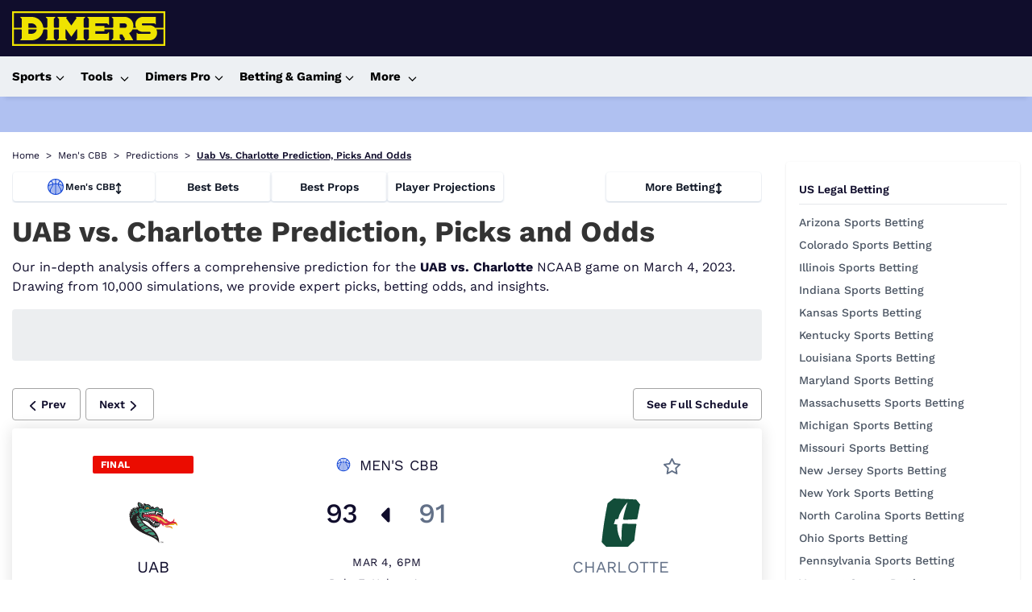

--- FILE ---
content_type: text/html; charset=utf-8
request_url: https://www.dimers.com/bet-hub/cbb/schedule/2022_118_char_uab
body_size: 59993
content:
<!DOCTYPE html><html lang="en" data-beasties-container><head>
  <meta charset="utf-8">
  <title>UAB vs. Charlotte Prediction by Proven Computer Model [3/4/2023]</title>
  <link rel="preconnect" href="https://cdn.dimers.com">
  <link rel="preconnect" href="https://cdn.ciphersports.io">
  <link rel="preconnect" href="https://fonts.gstatic.com" crossorigin>
  <link rel="preconnect" href="https://fonts.googleapis.com">
  <style>@font-face{font-family:'Work Sans';font-style:normal;font-weight:300;font-display:swap;src:url(https://fonts.gstatic.com/s/worksans/v24/QGYsz_wNahGAdqQ43Rh_c6Dpp_k.woff2) format('woff2');unicode-range:U+0102-0103, U+0110-0111, U+0128-0129, U+0168-0169, U+01A0-01A1, U+01AF-01B0, U+0300-0301, U+0303-0304, U+0308-0309, U+0323, U+0329, U+1EA0-1EF9, U+20AB;}@font-face{font-family:'Work Sans';font-style:normal;font-weight:300;font-display:swap;src:url(https://fonts.gstatic.com/s/worksans/v24/QGYsz_wNahGAdqQ43Rh_cqDpp_k.woff2) format('woff2');unicode-range:U+0100-02BA, U+02BD-02C5, U+02C7-02CC, U+02CE-02D7, U+02DD-02FF, U+0304, U+0308, U+0329, U+1D00-1DBF, U+1E00-1E9F, U+1EF2-1EFF, U+2020, U+20A0-20AB, U+20AD-20C0, U+2113, U+2C60-2C7F, U+A720-A7FF;}@font-face{font-family:'Work Sans';font-style:normal;font-weight:300;font-display:swap;src:url(https://fonts.gstatic.com/s/worksans/v24/QGYsz_wNahGAdqQ43Rh_fKDp.woff2) format('woff2');unicode-range:U+0000-00FF, U+0131, U+0152-0153, U+02BB-02BC, U+02C6, U+02DA, U+02DC, U+0304, U+0308, U+0329, U+2000-206F, U+20AC, U+2122, U+2191, U+2193, U+2212, U+2215, U+FEFF, U+FFFD;}@font-face{font-family:'Work Sans';font-style:normal;font-weight:400;font-display:swap;src:url(https://fonts.gstatic.com/s/worksans/v24/QGYsz_wNahGAdqQ43Rh_c6Dpp_k.woff2) format('woff2');unicode-range:U+0102-0103, U+0110-0111, U+0128-0129, U+0168-0169, U+01A0-01A1, U+01AF-01B0, U+0300-0301, U+0303-0304, U+0308-0309, U+0323, U+0329, U+1EA0-1EF9, U+20AB;}@font-face{font-family:'Work Sans';font-style:normal;font-weight:400;font-display:swap;src:url(https://fonts.gstatic.com/s/worksans/v24/QGYsz_wNahGAdqQ43Rh_cqDpp_k.woff2) format('woff2');unicode-range:U+0100-02BA, U+02BD-02C5, U+02C7-02CC, U+02CE-02D7, U+02DD-02FF, U+0304, U+0308, U+0329, U+1D00-1DBF, U+1E00-1E9F, U+1EF2-1EFF, U+2020, U+20A0-20AB, U+20AD-20C0, U+2113, U+2C60-2C7F, U+A720-A7FF;}@font-face{font-family:'Work Sans';font-style:normal;font-weight:400;font-display:swap;src:url(https://fonts.gstatic.com/s/worksans/v24/QGYsz_wNahGAdqQ43Rh_fKDp.woff2) format('woff2');unicode-range:U+0000-00FF, U+0131, U+0152-0153, U+02BB-02BC, U+02C6, U+02DA, U+02DC, U+0304, U+0308, U+0329, U+2000-206F, U+20AC, U+2122, U+2191, U+2193, U+2212, U+2215, U+FEFF, U+FFFD;}@font-face{font-family:'Work Sans';font-style:normal;font-weight:500;font-display:swap;src:url(https://fonts.gstatic.com/s/worksans/v24/QGYsz_wNahGAdqQ43Rh_c6Dpp_k.woff2) format('woff2');unicode-range:U+0102-0103, U+0110-0111, U+0128-0129, U+0168-0169, U+01A0-01A1, U+01AF-01B0, U+0300-0301, U+0303-0304, U+0308-0309, U+0323, U+0329, U+1EA0-1EF9, U+20AB;}@font-face{font-family:'Work Sans';font-style:normal;font-weight:500;font-display:swap;src:url(https://fonts.gstatic.com/s/worksans/v24/QGYsz_wNahGAdqQ43Rh_cqDpp_k.woff2) format('woff2');unicode-range:U+0100-02BA, U+02BD-02C5, U+02C7-02CC, U+02CE-02D7, U+02DD-02FF, U+0304, U+0308, U+0329, U+1D00-1DBF, U+1E00-1E9F, U+1EF2-1EFF, U+2020, U+20A0-20AB, U+20AD-20C0, U+2113, U+2C60-2C7F, U+A720-A7FF;}@font-face{font-family:'Work Sans';font-style:normal;font-weight:500;font-display:swap;src:url(https://fonts.gstatic.com/s/worksans/v24/QGYsz_wNahGAdqQ43Rh_fKDp.woff2) format('woff2');unicode-range:U+0000-00FF, U+0131, U+0152-0153, U+02BB-02BC, U+02C6, U+02DA, U+02DC, U+0304, U+0308, U+0329, U+2000-206F, U+20AC, U+2122, U+2191, U+2193, U+2212, U+2215, U+FEFF, U+FFFD;}@font-face{font-family:'Work Sans';font-style:normal;font-weight:600;font-display:swap;src:url(https://fonts.gstatic.com/s/worksans/v24/QGYsz_wNahGAdqQ43Rh_c6Dpp_k.woff2) format('woff2');unicode-range:U+0102-0103, U+0110-0111, U+0128-0129, U+0168-0169, U+01A0-01A1, U+01AF-01B0, U+0300-0301, U+0303-0304, U+0308-0309, U+0323, U+0329, U+1EA0-1EF9, U+20AB;}@font-face{font-family:'Work Sans';font-style:normal;font-weight:600;font-display:swap;src:url(https://fonts.gstatic.com/s/worksans/v24/QGYsz_wNahGAdqQ43Rh_cqDpp_k.woff2) format('woff2');unicode-range:U+0100-02BA, U+02BD-02C5, U+02C7-02CC, U+02CE-02D7, U+02DD-02FF, U+0304, U+0308, U+0329, U+1D00-1DBF, U+1E00-1E9F, U+1EF2-1EFF, U+2020, U+20A0-20AB, U+20AD-20C0, U+2113, U+2C60-2C7F, U+A720-A7FF;}@font-face{font-family:'Work Sans';font-style:normal;font-weight:600;font-display:swap;src:url(https://fonts.gstatic.com/s/worksans/v24/QGYsz_wNahGAdqQ43Rh_fKDp.woff2) format('woff2');unicode-range:U+0000-00FF, U+0131, U+0152-0153, U+02BB-02BC, U+02C6, U+02DA, U+02DC, U+0304, U+0308, U+0329, U+2000-206F, U+20AC, U+2122, U+2191, U+2193, U+2212, U+2215, U+FEFF, U+FFFD;}@font-face{font-family:'Work Sans';font-style:normal;font-weight:700;font-display:swap;src:url(https://fonts.gstatic.com/s/worksans/v24/QGYsz_wNahGAdqQ43Rh_c6Dpp_k.woff2) format('woff2');unicode-range:U+0102-0103, U+0110-0111, U+0128-0129, U+0168-0169, U+01A0-01A1, U+01AF-01B0, U+0300-0301, U+0303-0304, U+0308-0309, U+0323, U+0329, U+1EA0-1EF9, U+20AB;}@font-face{font-family:'Work Sans';font-style:normal;font-weight:700;font-display:swap;src:url(https://fonts.gstatic.com/s/worksans/v24/QGYsz_wNahGAdqQ43Rh_cqDpp_k.woff2) format('woff2');unicode-range:U+0100-02BA, U+02BD-02C5, U+02C7-02CC, U+02CE-02D7, U+02DD-02FF, U+0304, U+0308, U+0329, U+1D00-1DBF, U+1E00-1E9F, U+1EF2-1EFF, U+2020, U+20A0-20AB, U+20AD-20C0, U+2113, U+2C60-2C7F, U+A720-A7FF;}@font-face{font-family:'Work Sans';font-style:normal;font-weight:700;font-display:swap;src:url(https://fonts.gstatic.com/s/worksans/v24/QGYsz_wNahGAdqQ43Rh_fKDp.woff2) format('woff2');unicode-range:U+0000-00FF, U+0131, U+0152-0153, U+02BB-02BC, U+02C6, U+02DA, U+02DC, U+0304, U+0308, U+0329, U+2000-206F, U+20AC, U+2122, U+2191, U+2193, U+2212, U+2215, U+FEFF, U+FFFD;}</style>
  
  <meta name="twitter:card" content="summary_large_image">
  <meta name="twitter:site" content="@dimerscom">
  <meta name="description" content="Our expert computer model has simulated the result of UAB vs. Charlotte 10,000 times, offering the most up-to-date predictions, picks and betting odds for the NCAAB game on March 4, 2023. See who's favored to win and gain unique insights with our data-driven analysis.">
  <meta name="twitter:description" content="Our expert computer model has simulated the result of UAB vs. Charlotte 10,000 times, offering the most up-to-date predictions, picks and betting odds for the NCAAB game on March 4, 2023. See who's favored to win and gain unique insights with our data-driven analysis.">
  <meta property="og:title" content="UAB vs. Charlotte Prediction by Proven Computer Model [3/4/2023]">
  <meta property="og:description" content="Our expert computer model has simulated the result of UAB vs. Charlotte 10,000 times, offering the most up-to-date predictions, picks and betting odds for the NCAAB game on March 4, 2023. See who's favored to win and gain unique insights with our data-driven analysis.">
  <meta name="viewport" content="width=device-width, initial-scale=1.001">
  <meta name="fv" content="20.2.4">
  <meta property="og:image" content="https://cdn.ciphersports.io/images/dimers-site/generic_meta.jpeg">
  <meta property="og:type" content="website">
  <meta property="twitter:image" content="https://cdn.ciphersports.io/images/dimers-site/generic_meta.jpeg">
  <base href="/">
  <meta name="viewport" content="width=device-width, initial-scale=1">
  <link rel="icon" href="favicon.ico" type="image/x-icon">
  <link rel="alternate icon" href="favicon.svg" type="image/svg+xml">
  <link rel="icon" href="assets/icons/icon-96x96.png" type="image/png" sizes="96x96">

  <link rel="apple-touch-icon" href="https://cdn.dimers.com/3049/conversions/e50303f0c38a2f7a0d6b68c2c28ce868-thumb_180.jpg">
  <link rel="manifest" href="manifest.webmanifest">
  <meta name="theme-color" content="#100d2c">
  <script type="speculationrules">
  {
    "prerender": [
      {
        "where": {
          "href_matches": "/*"
        },
        "eagerness": "moderate"
      }
    ]
  }
  </script>
  
  
  
<style>html{--mat-app-background-color:#fafafa;--mat-app-text-color:rgba(0, 0, 0, .87);--mat-app-elevation-shadow-level-0:0px 0px 0px 0px rgba(0, 0, 0, .2), 0px 0px 0px 0px rgba(0, 0, 0, .14), 0px 0px 0px 0px rgba(0, 0, 0, .12);--mat-app-elevation-shadow-level-1:0px 2px 1px -1px rgba(0, 0, 0, .2), 0px 1px 1px 0px rgba(0, 0, 0, .14), 0px 1px 3px 0px rgba(0, 0, 0, .12);--mat-app-elevation-shadow-level-2:0px 3px 1px -2px rgba(0, 0, 0, .2), 0px 2px 2px 0px rgba(0, 0, 0, .14), 0px 1px 5px 0px rgba(0, 0, 0, .12);--mat-app-elevation-shadow-level-3:0px 3px 3px -2px rgba(0, 0, 0, .2), 0px 3px 4px 0px rgba(0, 0, 0, .14), 0px 1px 8px 0px rgba(0, 0, 0, .12);--mat-app-elevation-shadow-level-4:0px 2px 4px -1px rgba(0, 0, 0, .2), 0px 4px 5px 0px rgba(0, 0, 0, .14), 0px 1px 10px 0px rgba(0, 0, 0, .12);--mat-app-elevation-shadow-level-5:0px 3px 5px -1px rgba(0, 0, 0, .2), 0px 5px 8px 0px rgba(0, 0, 0, .14), 0px 1px 14px 0px rgba(0, 0, 0, .12);--mat-app-elevation-shadow-level-6:0px 3px 5px -1px rgba(0, 0, 0, .2), 0px 6px 10px 0px rgba(0, 0, 0, .14), 0px 1px 18px 0px rgba(0, 0, 0, .12);--mat-app-elevation-shadow-level-7:0px 4px 5px -2px rgba(0, 0, 0, .2), 0px 7px 10px 1px rgba(0, 0, 0, .14), 0px 2px 16px 1px rgba(0, 0, 0, .12);--mat-app-elevation-shadow-level-8:0px 5px 5px -3px rgba(0, 0, 0, .2), 0px 8px 10px 1px rgba(0, 0, 0, .14), 0px 3px 14px 2px rgba(0, 0, 0, .12);--mat-app-elevation-shadow-level-9:0px 5px 6px -3px rgba(0, 0, 0, .2), 0px 9px 12px 1px rgba(0, 0, 0, .14), 0px 3px 16px 2px rgba(0, 0, 0, .12);--mat-app-elevation-shadow-level-10:0px 6px 6px -3px rgba(0, 0, 0, .2), 0px 10px 14px 1px rgba(0, 0, 0, .14), 0px 4px 18px 3px rgba(0, 0, 0, .12);--mat-app-elevation-shadow-level-11:0px 6px 7px -4px rgba(0, 0, 0, .2), 0px 11px 15px 1px rgba(0, 0, 0, .14), 0px 4px 20px 3px rgba(0, 0, 0, .12);--mat-app-elevation-shadow-level-12:0px 7px 8px -4px rgba(0, 0, 0, .2), 0px 12px 17px 2px rgba(0, 0, 0, .14), 0px 5px 22px 4px rgba(0, 0, 0, .12);--mat-app-elevation-shadow-level-13:0px 7px 8px -4px rgba(0, 0, 0, .2), 0px 13px 19px 2px rgba(0, 0, 0, .14), 0px 5px 24px 4px rgba(0, 0, 0, .12);--mat-app-elevation-shadow-level-14:0px 7px 9px -4px rgba(0, 0, 0, .2), 0px 14px 21px 2px rgba(0, 0, 0, .14), 0px 5px 26px 4px rgba(0, 0, 0, .12);--mat-app-elevation-shadow-level-15:0px 8px 9px -5px rgba(0, 0, 0, .2), 0px 15px 22px 2px rgba(0, 0, 0, .14), 0px 6px 28px 5px rgba(0, 0, 0, .12);--mat-app-elevation-shadow-level-16:0px 8px 10px -5px rgba(0, 0, 0, .2), 0px 16px 24px 2px rgba(0, 0, 0, .14), 0px 6px 30px 5px rgba(0, 0, 0, .12);--mat-app-elevation-shadow-level-17:0px 8px 11px -5px rgba(0, 0, 0, .2), 0px 17px 26px 2px rgba(0, 0, 0, .14), 0px 6px 32px 5px rgba(0, 0, 0, .12);--mat-app-elevation-shadow-level-18:0px 9px 11px -5px rgba(0, 0, 0, .2), 0px 18px 28px 2px rgba(0, 0, 0, .14), 0px 7px 34px 6px rgba(0, 0, 0, .12);--mat-app-elevation-shadow-level-19:0px 9px 12px -6px rgba(0, 0, 0, .2), 0px 19px 29px 2px rgba(0, 0, 0, .14), 0px 7px 36px 6px rgba(0, 0, 0, .12);--mat-app-elevation-shadow-level-20:0px 10px 13px -6px rgba(0, 0, 0, .2), 0px 20px 31px 3px rgba(0, 0, 0, .14), 0px 8px 38px 7px rgba(0, 0, 0, .12);--mat-app-elevation-shadow-level-21:0px 10px 13px -6px rgba(0, 0, 0, .2), 0px 21px 33px 3px rgba(0, 0, 0, .14), 0px 8px 40px 7px rgba(0, 0, 0, .12);--mat-app-elevation-shadow-level-22:0px 10px 14px -6px rgba(0, 0, 0, .2), 0px 22px 35px 3px rgba(0, 0, 0, .14), 0px 8px 42px 7px rgba(0, 0, 0, .12);--mat-app-elevation-shadow-level-23:0px 11px 14px -7px rgba(0, 0, 0, .2), 0px 23px 36px 3px rgba(0, 0, 0, .14), 0px 9px 44px 8px rgba(0, 0, 0, .12);--mat-app-elevation-shadow-level-24:0px 11px 15px -7px rgba(0, 0, 0, .2), 0px 24px 38px 3px rgba(0, 0, 0, .14), 0px 9px 46px 8px rgba(0, 0, 0, .12);--mat-ripple-color:color-mix(in srgb, rgba(0, 0, 0, .87) 12%, transparent);--mat-option-selected-state-label-text-color:#100d2c;--mat-option-label-text-color:rgba(0, 0, 0, .87);--mat-option-hover-state-layer-color:color-mix(in srgb, rgba(0, 0, 0, .87) 4%, transparent);--mat-option-focus-state-layer-color:color-mix(in srgb, rgba(0, 0, 0, .87) 12%, transparent);--mat-option-selected-state-layer-color:color-mix(in srgb, rgba(0, 0, 0, .87) 12%, transparent)}html{--mat-optgroup-label-text-color:rgba(0, 0, 0, .87);--mat-pseudo-checkbox-full-selected-icon-color:#1d4ed8;--mat-pseudo-checkbox-full-selected-checkmark-color:#fafafa;--mat-pseudo-checkbox-full-unselected-icon-color:rgba(0, 0, 0, .54);--mat-pseudo-checkbox-full-disabled-selected-checkmark-color:#fafafa;--mat-pseudo-checkbox-full-disabled-unselected-icon-color:color-mix(in srgb, rgba(0, 0, 0, .87) 38%, transparent);--mat-pseudo-checkbox-full-disabled-selected-icon-color:color-mix(in srgb, rgba(0, 0, 0, .87) 38%, transparent);--mat-pseudo-checkbox-minimal-selected-checkmark-color:#1d4ed8;--mat-pseudo-checkbox-minimal-disabled-selected-checkmark-color:color-mix(in srgb, rgba(0, 0, 0, .87) 38%, transparent)}html{--mat-datepicker-calendar-container-shape:4px;--mat-datepicker-calendar-container-touch-shape:4px;--mat-datepicker-calendar-container-elevation-shadow:0px 2px 4px -1px rgba(0, 0, 0, .2), 0px 4px 5px 0px rgba(0, 0, 0, .14), 0px 1px 10px 0px rgba(0, 0, 0, .12);--mat-datepicker-calendar-container-touch-elevation-shadow:0px 11px 15px -7px rgba(0, 0, 0, .2), 0px 24px 38px 3px rgba(0, 0, 0, .14), 0px 9px 46px 8px rgba(0, 0, 0, .12);--mat-datepicker-calendar-date-in-range-state-background-color:color-mix(in srgb, #100d2c 20%, transparent);--mat-datepicker-calendar-date-in-comparison-range-state-background-color:color-mix(in srgb, #1d4ed8 20%, transparent);--mat-datepicker-calendar-date-in-overlap-range-state-background-color:#a8dab5;--mat-datepicker-calendar-date-in-overlap-range-selected-state-background-color:rgb(69.5241935484, 163.4758064516, 93.9516129032);--mat-datepicker-calendar-date-selected-state-text-color:white;--mat-datepicker-calendar-date-selected-state-background-color:#100d2c;--mat-datepicker-calendar-date-selected-disabled-state-background-color:color-mix(in srgb, #100d2c 38%, transparent);--mat-datepicker-calendar-date-today-selected-state-outline-color:white;--mat-datepicker-calendar-date-focus-state-background-color:color-mix(in srgb, #100d2c 12%, transparent);--mat-datepicker-calendar-date-hover-state-background-color:color-mix(in srgb, #100d2c 4%, transparent);--mat-datepicker-toggle-active-state-icon-color:#100d2c;--mat-datepicker-toggle-icon-color:rgba(0, 0, 0, .54);--mat-datepicker-calendar-body-label-text-color:rgba(0, 0, 0, .54);--mat-datepicker-calendar-period-button-text-color:rgba(0, 0, 0, .87);--mat-datepicker-calendar-period-button-icon-color:rgba(0, 0, 0, .54);--mat-datepicker-calendar-navigation-button-icon-color:rgba(0, 0, 0, .54);--mat-datepicker-calendar-header-divider-color:rgba(0, 0, 0, .12);--mat-datepicker-calendar-header-text-color:rgba(0, 0, 0, .54);--mat-datepicker-calendar-date-today-outline-color:rgba(0, 0, 0, .54);--mat-datepicker-calendar-date-today-disabled-state-outline-color:color-mix(in srgb, rgba(0, 0, 0, .87) 38%, transparent);--mat-datepicker-calendar-date-text-color:rgba(0, 0, 0, .87);--mat-datepicker-calendar-date-outline-color:transparent;--mat-datepicker-calendar-date-disabled-state-text-color:color-mix(in srgb, rgba(0, 0, 0, .87) 38%, transparent);--mat-datepicker-calendar-date-preview-state-outline-color:rgba(0, 0, 0, .54);--mat-datepicker-range-input-separator-color:rgba(0, 0, 0, .87);--mat-datepicker-range-input-disabled-state-separator-color:color-mix(in srgb, rgba(0, 0, 0, .87) 38%, transparent);--mat-datepicker-range-input-disabled-state-text-color:color-mix(in srgb, rgba(0, 0, 0, .87) 38%, transparent);--mat-datepicker-calendar-container-background-color:white;--mat-datepicker-calendar-container-text-color:rgba(0, 0, 0, .87)}html{--mat-form-field-filled-active-indicator-height:1px;--mat-form-field-filled-focus-active-indicator-height:2px;--mat-form-field-filled-container-shape:4px;--mat-form-field-outlined-outline-width:1px;--mat-form-field-outlined-focus-outline-width:2px;--mat-form-field-outlined-container-shape:4px;--mat-form-field-focus-select-arrow-color:color-mix(in srgb, #100d2c 87%, transparent);--mat-form-field-filled-caret-color:#100d2c;--mat-form-field-filled-focus-active-indicator-color:#100d2c;--mat-form-field-filled-focus-label-text-color:color-mix(in srgb, #100d2c 87%, transparent);--mat-form-field-outlined-caret-color:#100d2c;--mat-form-field-outlined-focus-outline-color:#100d2c;--mat-form-field-outlined-focus-label-text-color:color-mix(in srgb, #100d2c 87%, transparent);--mat-form-field-disabled-input-text-placeholder-color:color-mix(in srgb, rgba(0, 0, 0, .87) 38%, transparent);--mat-form-field-state-layer-color:rgba(0, 0, 0, .87);--mat-form-field-error-text-color:#f44336;--mat-form-field-select-option-text-color:inherit;--mat-form-field-select-disabled-option-text-color:GrayText;--mat-form-field-leading-icon-color:unset;--mat-form-field-disabled-leading-icon-color:unset;--mat-form-field-trailing-icon-color:unset;--mat-form-field-disabled-trailing-icon-color:unset;--mat-form-field-error-focus-trailing-icon-color:unset;--mat-form-field-error-hover-trailing-icon-color:unset;--mat-form-field-error-trailing-icon-color:unset;--mat-form-field-enabled-select-arrow-color:rgba(0, 0, 0, .54);--mat-form-field-disabled-select-arrow-color:color-mix(in srgb, rgba(0, 0, 0, .87) 38%, transparent);--mat-form-field-hover-state-layer-opacity:.04;--mat-form-field-focus-state-layer-opacity:.12;--mat-form-field-filled-container-color:#f6f6f6;--mat-form-field-filled-disabled-container-color:color-mix(in srgb, rgba(0, 0, 0, .87) 4%, transparent);--mat-form-field-filled-label-text-color:rgba(0, 0, 0, .54);--mat-form-field-filled-hover-label-text-color:rgba(0, 0, 0, .54);--mat-form-field-filled-disabled-label-text-color:color-mix(in srgb, rgba(0, 0, 0, .87) 38%, transparent);--mat-form-field-filled-input-text-color:rgba(0, 0, 0, .87);--mat-form-field-filled-disabled-input-text-color:color-mix(in srgb, rgba(0, 0, 0, .87) 38%, transparent);--mat-form-field-filled-input-text-placeholder-color:rgba(0, 0, 0, .54);--mat-form-field-filled-error-hover-label-text-color:#f44336;--mat-form-field-filled-error-focus-label-text-color:#f44336;--mat-form-field-filled-error-label-text-color:#f44336;--mat-form-field-filled-error-caret-color:#f44336;--mat-form-field-filled-active-indicator-color:rgba(0, 0, 0, .54);--mat-form-field-filled-disabled-active-indicator-color:color-mix(in srgb, rgba(0, 0, 0, .87) 12%, transparent);--mat-form-field-filled-hover-active-indicator-color:rgba(0, 0, 0, .87);--mat-form-field-filled-error-active-indicator-color:#f44336;--mat-form-field-filled-error-focus-active-indicator-color:#f44336;--mat-form-field-filled-error-hover-active-indicator-color:#f44336;--mat-form-field-outlined-label-text-color:rgba(0, 0, 0, .54);--mat-form-field-outlined-hover-label-text-color:rgba(0, 0, 0, .87);--mat-form-field-outlined-disabled-label-text-color:color-mix(in srgb, rgba(0, 0, 0, .87) 38%, transparent);--mat-form-field-outlined-input-text-color:rgba(0, 0, 0, .87);--mat-form-field-outlined-disabled-input-text-color:color-mix(in srgb, rgba(0, 0, 0, .87) 38%, transparent);--mat-form-field-outlined-input-text-placeholder-color:rgba(0, 0, 0, .54);--mat-form-field-outlined-error-caret-color:#f44336;--mat-form-field-outlined-error-focus-label-text-color:#f44336;--mat-form-field-outlined-error-label-text-color:#f44336;--mat-form-field-outlined-error-hover-label-text-color:#f44336;--mat-form-field-outlined-outline-color:rgba(0, 0, 0, .38);--mat-form-field-outlined-disabled-outline-color:color-mix(in srgb, rgba(0, 0, 0, .87) 12%, transparent);--mat-form-field-outlined-hover-outline-color:rgba(0, 0, 0, .87);--mat-form-field-outlined-error-focus-outline-color:#f44336;--mat-form-field-outlined-error-hover-outline-color:#f44336;--mat-form-field-outlined-error-outline-color:#f44336}html{--mat-form-field-container-height:56px;--mat-form-field-filled-label-display:block;--mat-form-field-container-vertical-padding:16px;--mat-form-field-filled-with-label-container-padding-top:24px;--mat-form-field-filled-with-label-container-padding-bottom:8px;--mat-select-container-elevation-shadow:0px 5px 5px -3px rgba(0, 0, 0, .2), 0px 8px 10px 1px rgba(0, 0, 0, .14), 0px 3px 14px 2px rgba(0, 0, 0, .12);--mat-select-panel-background-color:white;--mat-select-enabled-trigger-text-color:rgba(0, 0, 0, .87);--mat-select-disabled-trigger-text-color:color-mix(in srgb, rgba(0, 0, 0, .87) 38%, transparent);--mat-select-placeholder-text-color:rgba(0, 0, 0, .54);--mat-select-enabled-arrow-color:rgba(0, 0, 0, .54);--mat-select-disabled-arrow-color:color-mix(in srgb, rgba(0, 0, 0, .87) 38%, transparent);--mat-select-focused-arrow-color:#100d2c;--mat-select-invalid-arrow-color:#f44336}html{--mat-select-arrow-transform:translateY(-8px);--mat-autocomplete-container-shape:4px;--mat-autocomplete-container-elevation-shadow:0px 5px 5px -3px rgba(0, 0, 0, .2), 0px 8px 10px 1px rgba(0, 0, 0, .14), 0px 3px 14px 2px rgba(0, 0, 0, .12);--mat-autocomplete-background-color:white;--mat-slider-active-track-height:6px;--mat-slider-active-track-shape:9999px;--mat-slider-handle-elevation:0px 2px 1px -1px rgba(0, 0, 0, .2), 0px 1px 1px 0px rgba(0, 0, 0, .14), 0px 1px 3px 0px rgba(0, 0, 0, .12);--mat-slider-handle-height:20px;--mat-slider-handle-shape:50%;--mat-slider-handle-width:20px;--mat-slider-inactive-track-height:4px;--mat-slider-inactive-track-shape:9999px;--mat-slider-value-indicator-border-radius:4px;--mat-slider-value-indicator-caret-display:block;--mat-slider-value-indicator-container-transform:translateX(-50%);--mat-slider-value-indicator-height:32px;--mat-slider-value-indicator-padding:0 12px;--mat-slider-value-indicator-text-transform:none;--mat-slider-value-indicator-width:auto;--mat-slider-with-overlap-handle-outline-width:1px;--mat-slider-with-tick-marks-active-container-opacity:.6;--mat-slider-with-tick-marks-container-shape:50%;--mat-slider-with-tick-marks-container-size:2px;--mat-slider-with-tick-marks-inactive-container-opacity:.6;--mat-slider-value-indicator-transform-origin:bottom;--mat-slider-active-track-color:#100d2c;--mat-slider-focus-handle-color:#100d2c;--mat-slider-handle-color:#100d2c;--mat-slider-hover-handle-color:#100d2c;--mat-slider-focus-state-layer-color:color-mix(in srgb, #100d2c 12%, transparent);--mat-slider-hover-state-layer-color:color-mix(in srgb, #100d2c 4%, transparent);--mat-slider-inactive-track-color:#100d2c;--mat-slider-ripple-color:#100d2c;--mat-slider-with-tick-marks-active-container-color:white;--mat-slider-with-tick-marks-inactive-container-color:#100d2c;--mat-slider-disabled-active-track-color:rgba(0, 0, 0, .87);--mat-slider-disabled-handle-color:rgba(0, 0, 0, .87);--mat-slider-disabled-inactive-track-color:rgba(0, 0, 0, .87);--mat-slider-label-container-color:#424242;--mat-slider-label-label-text-color:white;--mat-slider-value-indicator-opacity:1;--mat-slider-with-overlap-handle-outline-color:rgba(0, 0, 0, .87);--mat-slider-with-tick-marks-disabled-container-color:rgba(0, 0, 0, .87)}html{--mat-table-row-item-outline-width:1px;--mat-table-background-color:white;--mat-table-header-headline-color:rgba(0, 0, 0, .87);--mat-table-row-item-label-text-color:rgba(0, 0, 0, .87);--mat-table-row-item-outline-color:rgba(0, 0, 0, .12);--mat-table-header-container-height:56px;--mat-table-footer-container-height:52px;--mat-table-row-item-container-height:52px;height:100%;scroll-behavior:auto}*{box-sizing:border-box;font-family:Work Sans,sans-serif,Helvetica Neue,sans-serif}body{margin:0;color:#100d2c;height:fit-content}body:has(.no-doc-scroll){overflow:hidden;margin-right:var(--scrollbar-width)}*,:before,:after{--tw-border-spacing-x:0;--tw-border-spacing-y:0;--tw-translate-x:0;--tw-translate-y:0;--tw-rotate:0;--tw-skew-x:0;--tw-skew-y:0;--tw-scale-x:1;--tw-scale-y:1;--tw-pan-x: ;--tw-pan-y: ;--tw-pinch-zoom: ;--tw-scroll-snap-strictness:proximity;--tw-gradient-from-position: ;--tw-gradient-via-position: ;--tw-gradient-to-position: ;--tw-ordinal: ;--tw-slashed-zero: ;--tw-numeric-figure: ;--tw-numeric-spacing: ;--tw-numeric-fraction: ;--tw-ring-inset: ;--tw-ring-offset-width:0px;--tw-ring-offset-color:#fff;--tw-ring-color:rgb(59 130 246 / .5);--tw-ring-offset-shadow:0 0 #0000;--tw-ring-shadow:0 0 #0000;--tw-shadow:0 0 #0000;--tw-shadow-colored:0 0 #0000;--tw-blur: ;--tw-brightness: ;--tw-contrast: ;--tw-grayscale: ;--tw-hue-rotate: ;--tw-invert: ;--tw-saturate: ;--tw-sepia: ;--tw-drop-shadow: ;--tw-backdrop-blur: ;--tw-backdrop-brightness: ;--tw-backdrop-contrast: ;--tw-backdrop-grayscale: ;--tw-backdrop-hue-rotate: ;--tw-backdrop-invert: ;--tw-backdrop-opacity: ;--tw-backdrop-saturate: ;--tw-backdrop-sepia: ;--tw-contain-size: ;--tw-contain-layout: ;--tw-contain-paint: ;--tw-contain-style: }*,:before,:after{box-sizing:border-box;border-width:0;border-style:solid;border-color:#e5e7eb}:before,:after{--tw-content:""}html{line-height:1.5;-webkit-text-size-adjust:100%;tab-size:4;font-family:ui-sans-serif,system-ui,sans-serif,"Apple Color Emoji","Segoe UI Emoji",Segoe UI Symbol,"Noto Color Emoji";font-feature-settings:normal;font-variation-settings:normal;-webkit-tap-highlight-color:transparent}body{margin:0;line-height:inherit}</style><style>html{--mat-app-background-color: #fafafa;--mat-app-text-color: rgba(0, 0, 0, .87);--mat-app-elevation-shadow-level-0: 0px 0px 0px 0px rgba(0, 0, 0, .2), 0px 0px 0px 0px rgba(0, 0, 0, .14), 0px 0px 0px 0px rgba(0, 0, 0, .12);--mat-app-elevation-shadow-level-1: 0px 2px 1px -1px rgba(0, 0, 0, .2), 0px 1px 1px 0px rgba(0, 0, 0, .14), 0px 1px 3px 0px rgba(0, 0, 0, .12);--mat-app-elevation-shadow-level-2: 0px 3px 1px -2px rgba(0, 0, 0, .2), 0px 2px 2px 0px rgba(0, 0, 0, .14), 0px 1px 5px 0px rgba(0, 0, 0, .12);--mat-app-elevation-shadow-level-3: 0px 3px 3px -2px rgba(0, 0, 0, .2), 0px 3px 4px 0px rgba(0, 0, 0, .14), 0px 1px 8px 0px rgba(0, 0, 0, .12);--mat-app-elevation-shadow-level-4: 0px 2px 4px -1px rgba(0, 0, 0, .2), 0px 4px 5px 0px rgba(0, 0, 0, .14), 0px 1px 10px 0px rgba(0, 0, 0, .12);--mat-app-elevation-shadow-level-5: 0px 3px 5px -1px rgba(0, 0, 0, .2), 0px 5px 8px 0px rgba(0, 0, 0, .14), 0px 1px 14px 0px rgba(0, 0, 0, .12);--mat-app-elevation-shadow-level-6: 0px 3px 5px -1px rgba(0, 0, 0, .2), 0px 6px 10px 0px rgba(0, 0, 0, .14), 0px 1px 18px 0px rgba(0, 0, 0, .12);--mat-app-elevation-shadow-level-7: 0px 4px 5px -2px rgba(0, 0, 0, .2), 0px 7px 10px 1px rgba(0, 0, 0, .14), 0px 2px 16px 1px rgba(0, 0, 0, .12);--mat-app-elevation-shadow-level-8: 0px 5px 5px -3px rgba(0, 0, 0, .2), 0px 8px 10px 1px rgba(0, 0, 0, .14), 0px 3px 14px 2px rgba(0, 0, 0, .12);--mat-app-elevation-shadow-level-9: 0px 5px 6px -3px rgba(0, 0, 0, .2), 0px 9px 12px 1px rgba(0, 0, 0, .14), 0px 3px 16px 2px rgba(0, 0, 0, .12);--mat-app-elevation-shadow-level-10: 0px 6px 6px -3px rgba(0, 0, 0, .2), 0px 10px 14px 1px rgba(0, 0, 0, .14), 0px 4px 18px 3px rgba(0, 0, 0, .12);--mat-app-elevation-shadow-level-11: 0px 6px 7px -4px rgba(0, 0, 0, .2), 0px 11px 15px 1px rgba(0, 0, 0, .14), 0px 4px 20px 3px rgba(0, 0, 0, .12);--mat-app-elevation-shadow-level-12: 0px 7px 8px -4px rgba(0, 0, 0, .2), 0px 12px 17px 2px rgba(0, 0, 0, .14), 0px 5px 22px 4px rgba(0, 0, 0, .12);--mat-app-elevation-shadow-level-13: 0px 7px 8px -4px rgba(0, 0, 0, .2), 0px 13px 19px 2px rgba(0, 0, 0, .14), 0px 5px 24px 4px rgba(0, 0, 0, .12);--mat-app-elevation-shadow-level-14: 0px 7px 9px -4px rgba(0, 0, 0, .2), 0px 14px 21px 2px rgba(0, 0, 0, .14), 0px 5px 26px 4px rgba(0, 0, 0, .12);--mat-app-elevation-shadow-level-15: 0px 8px 9px -5px rgba(0, 0, 0, .2), 0px 15px 22px 2px rgba(0, 0, 0, .14), 0px 6px 28px 5px rgba(0, 0, 0, .12);--mat-app-elevation-shadow-level-16: 0px 8px 10px -5px rgba(0, 0, 0, .2), 0px 16px 24px 2px rgba(0, 0, 0, .14), 0px 6px 30px 5px rgba(0, 0, 0, .12);--mat-app-elevation-shadow-level-17: 0px 8px 11px -5px rgba(0, 0, 0, .2), 0px 17px 26px 2px rgba(0, 0, 0, .14), 0px 6px 32px 5px rgba(0, 0, 0, .12);--mat-app-elevation-shadow-level-18: 0px 9px 11px -5px rgba(0, 0, 0, .2), 0px 18px 28px 2px rgba(0, 0, 0, .14), 0px 7px 34px 6px rgba(0, 0, 0, .12);--mat-app-elevation-shadow-level-19: 0px 9px 12px -6px rgba(0, 0, 0, .2), 0px 19px 29px 2px rgba(0, 0, 0, .14), 0px 7px 36px 6px rgba(0, 0, 0, .12);--mat-app-elevation-shadow-level-20: 0px 10px 13px -6px rgba(0, 0, 0, .2), 0px 20px 31px 3px rgba(0, 0, 0, .14), 0px 8px 38px 7px rgba(0, 0, 0, .12);--mat-app-elevation-shadow-level-21: 0px 10px 13px -6px rgba(0, 0, 0, .2), 0px 21px 33px 3px rgba(0, 0, 0, .14), 0px 8px 40px 7px rgba(0, 0, 0, .12);--mat-app-elevation-shadow-level-22: 0px 10px 14px -6px rgba(0, 0, 0, .2), 0px 22px 35px 3px rgba(0, 0, 0, .14), 0px 8px 42px 7px rgba(0, 0, 0, .12);--mat-app-elevation-shadow-level-23: 0px 11px 14px -7px rgba(0, 0, 0, .2), 0px 23px 36px 3px rgba(0, 0, 0, .14), 0px 9px 44px 8px rgba(0, 0, 0, .12);--mat-app-elevation-shadow-level-24: 0px 11px 15px -7px rgba(0, 0, 0, .2), 0px 24px 38px 3px rgba(0, 0, 0, .14), 0px 9px 46px 8px rgba(0, 0, 0, .12);--mat-ripple-color: color-mix(in srgb, rgba(0, 0, 0, .87) 12%, transparent);--mat-option-selected-state-label-text-color: #100d2c;--mat-option-label-text-color: rgba(0, 0, 0, .87);--mat-option-hover-state-layer-color: color-mix(in srgb, rgba(0, 0, 0, .87) 4%, transparent);--mat-option-focus-state-layer-color: color-mix(in srgb, rgba(0, 0, 0, .87) 12%, transparent);--mat-option-selected-state-layer-color: color-mix(in srgb, rgba(0, 0, 0, .87) 12%, transparent)}html{--mat-optgroup-label-text-color: rgba(0, 0, 0, .87);--mat-pseudo-checkbox-full-selected-icon-color: #1d4ed8;--mat-pseudo-checkbox-full-selected-checkmark-color: #fafafa;--mat-pseudo-checkbox-full-unselected-icon-color: rgba(0, 0, 0, .54);--mat-pseudo-checkbox-full-disabled-selected-checkmark-color: #fafafa;--mat-pseudo-checkbox-full-disabled-unselected-icon-color: color-mix(in srgb, rgba(0, 0, 0, .87) 38%, transparent);--mat-pseudo-checkbox-full-disabled-selected-icon-color: color-mix(in srgb, rgba(0, 0, 0, .87) 38%, transparent);--mat-pseudo-checkbox-minimal-selected-checkmark-color: #1d4ed8;--mat-pseudo-checkbox-minimal-disabled-selected-checkmark-color: color-mix(in srgb, rgba(0, 0, 0, .87) 38%, transparent)}html{--mat-datepicker-calendar-container-shape: 4px;--mat-datepicker-calendar-container-touch-shape: 4px;--mat-datepicker-calendar-container-elevation-shadow: 0px 2px 4px -1px rgba(0, 0, 0, .2), 0px 4px 5px 0px rgba(0, 0, 0, .14), 0px 1px 10px 0px rgba(0, 0, 0, .12);--mat-datepicker-calendar-container-touch-elevation-shadow: 0px 11px 15px -7px rgba(0, 0, 0, .2), 0px 24px 38px 3px rgba(0, 0, 0, .14), 0px 9px 46px 8px rgba(0, 0, 0, .12);--mat-datepicker-calendar-date-in-range-state-background-color: color-mix(in srgb, #100d2c 20%, transparent);--mat-datepicker-calendar-date-in-comparison-range-state-background-color: color-mix(in srgb, #1d4ed8 20%, transparent);--mat-datepicker-calendar-date-in-overlap-range-state-background-color: #a8dab5;--mat-datepicker-calendar-date-in-overlap-range-selected-state-background-color: rgb(69.5241935484, 163.4758064516, 93.9516129032);--mat-datepicker-calendar-date-selected-state-text-color: white;--mat-datepicker-calendar-date-selected-state-background-color: #100d2c;--mat-datepicker-calendar-date-selected-disabled-state-background-color: color-mix(in srgb, #100d2c 38%, transparent);--mat-datepicker-calendar-date-today-selected-state-outline-color: white;--mat-datepicker-calendar-date-focus-state-background-color: color-mix(in srgb, #100d2c 12%, transparent);--mat-datepicker-calendar-date-hover-state-background-color: color-mix(in srgb, #100d2c 4%, transparent);--mat-datepicker-toggle-active-state-icon-color: #100d2c;--mat-datepicker-toggle-icon-color: rgba(0, 0, 0, .54);--mat-datepicker-calendar-body-label-text-color: rgba(0, 0, 0, .54);--mat-datepicker-calendar-period-button-text-color: rgba(0, 0, 0, .87);--mat-datepicker-calendar-period-button-icon-color: rgba(0, 0, 0, .54);--mat-datepicker-calendar-navigation-button-icon-color: rgba(0, 0, 0, .54);--mat-datepicker-calendar-header-divider-color: rgba(0, 0, 0, .12);--mat-datepicker-calendar-header-text-color: rgba(0, 0, 0, .54);--mat-datepicker-calendar-date-today-outline-color: rgba(0, 0, 0, .54);--mat-datepicker-calendar-date-today-disabled-state-outline-color: color-mix(in srgb, rgba(0, 0, 0, .87) 38%, transparent);--mat-datepicker-calendar-date-text-color: rgba(0, 0, 0, .87);--mat-datepicker-calendar-date-outline-color: transparent;--mat-datepicker-calendar-date-disabled-state-text-color: color-mix(in srgb, rgba(0, 0, 0, .87) 38%, transparent);--mat-datepicker-calendar-date-preview-state-outline-color: rgba(0, 0, 0, .54);--mat-datepicker-range-input-separator-color: rgba(0, 0, 0, .87);--mat-datepicker-range-input-disabled-state-separator-color: color-mix(in srgb, rgba(0, 0, 0, .87) 38%, transparent);--mat-datepicker-range-input-disabled-state-text-color: color-mix(in srgb, rgba(0, 0, 0, .87) 38%, transparent);--mat-datepicker-calendar-container-background-color: white;--mat-datepicker-calendar-container-text-color: rgba(0, 0, 0, .87)}html{--mat-form-field-filled-active-indicator-height: 1px;--mat-form-field-filled-focus-active-indicator-height: 2px;--mat-form-field-filled-container-shape: 4px;--mat-form-field-outlined-outline-width: 1px;--mat-form-field-outlined-focus-outline-width: 2px;--mat-form-field-outlined-container-shape: 4px;--mat-form-field-focus-select-arrow-color: color-mix(in srgb, #100d2c 87%, transparent);--mat-form-field-filled-caret-color: #100d2c;--mat-form-field-filled-focus-active-indicator-color: #100d2c;--mat-form-field-filled-focus-label-text-color: color-mix(in srgb, #100d2c 87%, transparent);--mat-form-field-outlined-caret-color: #100d2c;--mat-form-field-outlined-focus-outline-color: #100d2c;--mat-form-field-outlined-focus-label-text-color: color-mix(in srgb, #100d2c 87%, transparent);--mat-form-field-disabled-input-text-placeholder-color: color-mix(in srgb, rgba(0, 0, 0, .87) 38%, transparent);--mat-form-field-state-layer-color: rgba(0, 0, 0, .87);--mat-form-field-error-text-color: #f44336;--mat-form-field-select-option-text-color: inherit;--mat-form-field-select-disabled-option-text-color: GrayText;--mat-form-field-leading-icon-color: unset;--mat-form-field-disabled-leading-icon-color: unset;--mat-form-field-trailing-icon-color: unset;--mat-form-field-disabled-trailing-icon-color: unset;--mat-form-field-error-focus-trailing-icon-color: unset;--mat-form-field-error-hover-trailing-icon-color: unset;--mat-form-field-error-trailing-icon-color: unset;--mat-form-field-enabled-select-arrow-color: rgba(0, 0, 0, .54);--mat-form-field-disabled-select-arrow-color: color-mix(in srgb, rgba(0, 0, 0, .87) 38%, transparent);--mat-form-field-hover-state-layer-opacity: .04;--mat-form-field-focus-state-layer-opacity: .12;--mat-form-field-filled-container-color: #f6f6f6;--mat-form-field-filled-disabled-container-color: color-mix(in srgb, rgba(0, 0, 0, .87) 4%, transparent);--mat-form-field-filled-label-text-color: rgba(0, 0, 0, .54);--mat-form-field-filled-hover-label-text-color: rgba(0, 0, 0, .54);--mat-form-field-filled-disabled-label-text-color: color-mix(in srgb, rgba(0, 0, 0, .87) 38%, transparent);--mat-form-field-filled-input-text-color: rgba(0, 0, 0, .87);--mat-form-field-filled-disabled-input-text-color: color-mix(in srgb, rgba(0, 0, 0, .87) 38%, transparent);--mat-form-field-filled-input-text-placeholder-color: rgba(0, 0, 0, .54);--mat-form-field-filled-error-hover-label-text-color: #f44336;--mat-form-field-filled-error-focus-label-text-color: #f44336;--mat-form-field-filled-error-label-text-color: #f44336;--mat-form-field-filled-error-caret-color: #f44336;--mat-form-field-filled-active-indicator-color: rgba(0, 0, 0, .54);--mat-form-field-filled-disabled-active-indicator-color: color-mix(in srgb, rgba(0, 0, 0, .87) 12%, transparent);--mat-form-field-filled-hover-active-indicator-color: rgba(0, 0, 0, .87);--mat-form-field-filled-error-active-indicator-color: #f44336;--mat-form-field-filled-error-focus-active-indicator-color: #f44336;--mat-form-field-filled-error-hover-active-indicator-color: #f44336;--mat-form-field-outlined-label-text-color: rgba(0, 0, 0, .54);--mat-form-field-outlined-hover-label-text-color: rgba(0, 0, 0, .87);--mat-form-field-outlined-disabled-label-text-color: color-mix(in srgb, rgba(0, 0, 0, .87) 38%, transparent);--mat-form-field-outlined-input-text-color: rgba(0, 0, 0, .87);--mat-form-field-outlined-disabled-input-text-color: color-mix(in srgb, rgba(0, 0, 0, .87) 38%, transparent);--mat-form-field-outlined-input-text-placeholder-color: rgba(0, 0, 0, .54);--mat-form-field-outlined-error-caret-color: #f44336;--mat-form-field-outlined-error-focus-label-text-color: #f44336;--mat-form-field-outlined-error-label-text-color: #f44336;--mat-form-field-outlined-error-hover-label-text-color: #f44336;--mat-form-field-outlined-outline-color: rgba(0, 0, 0, .38);--mat-form-field-outlined-disabled-outline-color: color-mix(in srgb, rgba(0, 0, 0, .87) 12%, transparent);--mat-form-field-outlined-hover-outline-color: rgba(0, 0, 0, .87);--mat-form-field-outlined-error-focus-outline-color: #f44336;--mat-form-field-outlined-error-hover-outline-color: #f44336;--mat-form-field-outlined-error-outline-color: #f44336}html{--mat-form-field-container-height: 56px;--mat-form-field-filled-label-display: block;--mat-form-field-container-vertical-padding: 16px;--mat-form-field-filled-with-label-container-padding-top: 24px;--mat-form-field-filled-with-label-container-padding-bottom: 8px;--mat-select-container-elevation-shadow: 0px 5px 5px -3px rgba(0, 0, 0, .2), 0px 8px 10px 1px rgba(0, 0, 0, .14), 0px 3px 14px 2px rgba(0, 0, 0, .12);--mat-select-panel-background-color: white;--mat-select-enabled-trigger-text-color: rgba(0, 0, 0, .87);--mat-select-disabled-trigger-text-color: color-mix(in srgb, rgba(0, 0, 0, .87) 38%, transparent);--mat-select-placeholder-text-color: rgba(0, 0, 0, .54);--mat-select-enabled-arrow-color: rgba(0, 0, 0, .54);--mat-select-disabled-arrow-color: color-mix(in srgb, rgba(0, 0, 0, .87) 38%, transparent);--mat-select-focused-arrow-color: #100d2c;--mat-select-invalid-arrow-color: #f44336}html{--mat-select-arrow-transform: translateY(-8px);--mat-autocomplete-container-shape: 4px;--mat-autocomplete-container-elevation-shadow: 0px 5px 5px -3px rgba(0, 0, 0, .2), 0px 8px 10px 1px rgba(0, 0, 0, .14), 0px 3px 14px 2px rgba(0, 0, 0, .12);--mat-autocomplete-background-color: white;--mat-slider-active-track-height: 6px;--mat-slider-active-track-shape: 9999px;--mat-slider-handle-elevation: 0px 2px 1px -1px rgba(0, 0, 0, .2), 0px 1px 1px 0px rgba(0, 0, 0, .14), 0px 1px 3px 0px rgba(0, 0, 0, .12);--mat-slider-handle-height: 20px;--mat-slider-handle-shape: 50%;--mat-slider-handle-width: 20px;--mat-slider-inactive-track-height: 4px;--mat-slider-inactive-track-shape: 9999px;--mat-slider-value-indicator-border-radius: 4px;--mat-slider-value-indicator-caret-display: block;--mat-slider-value-indicator-container-transform: translateX(-50%);--mat-slider-value-indicator-height: 32px;--mat-slider-value-indicator-padding: 0 12px;--mat-slider-value-indicator-text-transform: none;--mat-slider-value-indicator-width: auto;--mat-slider-with-overlap-handle-outline-width: 1px;--mat-slider-with-tick-marks-active-container-opacity: .6;--mat-slider-with-tick-marks-container-shape: 50%;--mat-slider-with-tick-marks-container-size: 2px;--mat-slider-with-tick-marks-inactive-container-opacity: .6;--mat-slider-value-indicator-transform-origin: bottom;--mat-slider-active-track-color: #100d2c;--mat-slider-focus-handle-color: #100d2c;--mat-slider-handle-color: #100d2c;--mat-slider-hover-handle-color: #100d2c;--mat-slider-focus-state-layer-color: color-mix(in srgb, #100d2c 12%, transparent);--mat-slider-hover-state-layer-color: color-mix(in srgb, #100d2c 4%, transparent);--mat-slider-inactive-track-color: #100d2c;--mat-slider-ripple-color: #100d2c;--mat-slider-with-tick-marks-active-container-color: white;--mat-slider-with-tick-marks-inactive-container-color: #100d2c;--mat-slider-disabled-active-track-color: rgba(0, 0, 0, .87);--mat-slider-disabled-handle-color: rgba(0, 0, 0, .87);--mat-slider-disabled-inactive-track-color: rgba(0, 0, 0, .87);--mat-slider-label-container-color: #424242;--mat-slider-label-label-text-color: white;--mat-slider-value-indicator-opacity: 1;--mat-slider-with-overlap-handle-outline-color: rgba(0, 0, 0, .87);--mat-slider-with-tick-marks-disabled-container-color: rgba(0, 0, 0, .87)}html{--mat-table-row-item-outline-width: 1px;--mat-table-background-color: white;--mat-table-header-headline-color: rgba(0, 0, 0, .87);--mat-table-row-item-label-text-color: rgba(0, 0, 0, .87);--mat-table-row-item-outline-color: rgba(0, 0, 0, .12);--mat-table-header-container-height: 56px;--mat-table-footer-container-height: 52px;--mat-table-row-item-container-height: 52px;height:100%;scroll-behavior:auto}*{box-sizing:border-box;font-family:Work Sans,sans-serif,Helvetica Neue,sans-serif}body{margin:0;color:#100d2c;height:fit-content}fa-icon svg{display:inline-block;font-size:inherit;height:1em}.m-bottom-20{margin-bottom:20px!important}.m-0{margin:0!important}@media only screen and (max-width: 959px){.dimers-logo{max-width:260px}}body:has(.no-doc-scroll){overflow:hidden;margin-right:var(--scrollbar-width)}*,:before,:after{--tw-border-spacing-x: 0;--tw-border-spacing-y: 0;--tw-translate-x: 0;--tw-translate-y: 0;--tw-rotate: 0;--tw-skew-x: 0;--tw-skew-y: 0;--tw-scale-x: 1;--tw-scale-y: 1;--tw-pan-x: ;--tw-pan-y: ;--tw-pinch-zoom: ;--tw-scroll-snap-strictness: proximity;--tw-gradient-from-position: ;--tw-gradient-via-position: ;--tw-gradient-to-position: ;--tw-ordinal: ;--tw-slashed-zero: ;--tw-numeric-figure: ;--tw-numeric-spacing: ;--tw-numeric-fraction: ;--tw-ring-inset: ;--tw-ring-offset-width: 0px;--tw-ring-offset-color: #fff;--tw-ring-color: rgb(59 130 246 / .5);--tw-ring-offset-shadow: 0 0 #0000;--tw-ring-shadow: 0 0 #0000;--tw-shadow: 0 0 #0000;--tw-shadow-colored: 0 0 #0000;--tw-blur: ;--tw-brightness: ;--tw-contrast: ;--tw-grayscale: ;--tw-hue-rotate: ;--tw-invert: ;--tw-saturate: ;--tw-sepia: ;--tw-drop-shadow: ;--tw-backdrop-blur: ;--tw-backdrop-brightness: ;--tw-backdrop-contrast: ;--tw-backdrop-grayscale: ;--tw-backdrop-hue-rotate: ;--tw-backdrop-invert: ;--tw-backdrop-opacity: ;--tw-backdrop-saturate: ;--tw-backdrop-sepia: ;--tw-contain-size: ;--tw-contain-layout: ;--tw-contain-paint: ;--tw-contain-style: }*,:before,:after{box-sizing:border-box;border-width:0;border-style:solid;border-color:#e5e7eb}:before,:after{--tw-content: ""}html{line-height:1.5;-webkit-text-size-adjust:100%;tab-size:4;font-family:ui-sans-serif,system-ui,sans-serif,"Apple Color Emoji","Segoe UI Emoji",Segoe UI Symbol,"Noto Color Emoji";font-feature-settings:normal;font-variation-settings:normal;-webkit-tap-highlight-color:transparent}body{margin:0;line-height:inherit}hr{height:0;color:inherit;border-top-width:1px}h1,h2,h3{font-size:inherit;font-weight:inherit}a{color:inherit;text-decoration:inherit}strong{font-weight:bolder}table{text-indent:0;border-color:inherit;border-collapse:collapse}button{font-family:inherit;font-feature-settings:inherit;font-variation-settings:inherit;font-size:100%;font-weight:inherit;line-height:inherit;letter-spacing:inherit;color:inherit;margin:0;padding:0}button{text-transform:none}button{-webkit-appearance:button;background-color:transparent;background-image:none}h1,h2,h3,hr,p{margin:0}ol,ul{list-style:none;margin:0;padding:0}button,[role=button]{cursor:pointer}img,svg{display:block;vertical-align:middle}img{max-width:100%;height:auto}[hidden]:where(:not([hidden=until-found])){display:none}ol{margin-left:1.25rem;list-style-type:decimal}ul{padding:0;margin-left:20px;list-style-type:disc}h1{font-size:2.25rem;line-height:2.5rem;font-weight:700}h2{font-size:1.5rem;line-height:2rem;font-weight:600}h3{font-size:1.25rem;line-height:1.75rem;font-weight:600}h1,h2,h3,hr,p{margin:revert}.sr-only{position:absolute;width:1px;height:1px;padding:0;margin:-1px;overflow:hidden;clip:rect(0,0,0,0);white-space:nowrap;border-width:0}.absolute{position:absolute}.relative{position:relative}.left-0{left:0}.top-0{top:0}.m-0{margin:0}.-my-2{margin-top:-.5rem;margin-bottom:-.5rem}.my-0{margin-top:0;margin-bottom:0}.my-2{margin-top:.5rem;margin-bottom:.5rem}.mb-8{margin-bottom:2rem}.mb-\[10px\]{margin-bottom:10px}.ml-0{margin-left:0}.mr-2{margin-right:.5rem}.mt-2{margin-top:.5rem}.mt-3{margin-top:.75rem}.mt-4{margin-top:1rem}.mt-6{margin-top:1.5rem}.line-clamp-2{overflow:hidden;display:-webkit-box;-webkit-box-orient:vertical;-webkit-line-clamp:2}.block{display:block}.inline{display:inline}.flex{display:flex}.grid{display:grid}.hidden{display:none}.aspect-square{aspect-ratio:1 / 1}.h-11{height:2.75rem}.h-16{height:4rem}.h-24{height:6rem}.h-5{height:1.25rem}.h-6{height:1.5rem}.h-8{height:2rem}.h-9{height:2.25rem}.h-\[0\.1px\]{height:.1px}.h-\[52px\]{height:52px}.h-full{height:100%}.max-h-full{max-height:100%}.min-h-10{min-height:2.5rem}.min-h-12{min-height:3rem}.w-24{width:6rem}.w-32{width:8rem}.w-36{width:9rem}.w-48{width:12rem}.w-5{width:1.25rem}.w-6{width:1.5rem}.w-8{width:2rem}.w-\[45\%\]{width:45%}.w-\[55\%\]{width:55%}.w-\[calc\(50\%_-_5px\)\]{width:calc(50% - 5px)}.w-full{width:100%}.max-w-full{max-width:100%}.flex-1{flex:1 1 0%}.flex-shrink-0{flex-shrink:0}.basis-1\/2{flex-basis:50%}@keyframes pulse{50%{opacity:.5}}.animate-pulse{animation:pulse 2s cubic-bezier(.4,0,.6,1) infinite}@keyframes spin{to{transform:rotate(360deg)}}.animate-spin{animation:spin 1s linear infinite}.cursor-pointer{cursor:pointer}.list-none{list-style-type:none}.grid-cols-1{grid-template-columns:repeat(1,minmax(0,1fr))}.flex-row{flex-direction:row}.flex-col{flex-direction:column}.flex-wrap{flex-wrap:wrap}.items-center{align-items:center}.items-baseline{align-items:baseline}.items-stretch{align-items:stretch}.justify-start{justify-content:flex-start}.justify-center{justify-content:center}.justify-between{justify-content:space-between}.gap-2{gap:.5rem}.gap-2\.5{gap:.625rem}.gap-3{gap:.75rem}.gap-4{gap:1rem}.gap-y-10{row-gap:2.5rem}.overflow-hidden{overflow:hidden}.overflow-y-auto{overflow-y:auto}.truncate{overflow:hidden;text-overflow:ellipsis;white-space:nowrap}.text-ellipsis{text-overflow:ellipsis}.whitespace-nowrap{white-space:nowrap}.rounded{border-radius:.25rem}.rounded-lg{border-radius:.5rem}.rounded-md{border-radius:.375rem}.border-0{border-width:0px}.border-b{border-bottom-width:1px}.border-r{border-right-width:1px}.border-gray-300{--tw-border-opacity: 1;border-color:rgb(209 213 219 / var(--tw-border-opacity, 1))}.border-gray-700{--tw-border-opacity: 1;border-color:rgb(55 65 81 / var(--tw-border-opacity, 1))}.border-gray-800{--tw-border-opacity: 1;border-color:rgb(31 41 55 / var(--tw-border-opacity, 1))}.bg-\[\#0f172a\]{--tw-bg-opacity: 1;background-color:rgb(15 23 42 / var(--tw-bg-opacity, 1))}.bg-\[\#1e293b\]{--tw-bg-opacity: 1;background-color:rgb(30 41 59 / var(--tw-bg-opacity, 1))}.bg-gray-300\/80{background-color:#d1d5dbcc}.bg-highlight-100\/35{background-color:#1d4ed859}.bg-slate-200{--tw-bg-opacity: 1;background-color:rgb(226 232 240 / var(--tw-bg-opacity, 1))}.bg-white{--tw-bg-opacity: 1;background-color:rgb(255 255 255 / var(--tw-bg-opacity, 1))}.fill-blue-600{fill:#2563eb}.p-4{padding:1rem}.px-2{padding-left:.5rem;padding-right:.5rem}.px-3{padding-left:.75rem;padding-right:.75rem}.px-4{padding-left:1rem;padding-right:1rem}.px-6{padding-left:1.5rem;padding-right:1.5rem}.px-\[1px\]{padding-left:1px;padding-right:1px}.py-1{padding-top:.25rem;padding-bottom:.25rem}.py-2{padding-top:.5rem;padding-bottom:.5rem}.py-3{padding-top:.75rem;padding-bottom:.75rem}.py-4{padding-top:1rem;padding-bottom:1rem}.py-\[2px\]{padding-top:2px;padding-bottom:2px}.pb-2{padding-bottom:.5rem}.pb-4{padding-bottom:1rem}.pl-2{padding-left:.5rem}.pt-2{padding-top:.5rem}.pt-6{padding-top:1.5rem}.text-center{text-align:center}.text-\[15px\]{font-size:15px}.text-base{font-size:1rem;line-height:1.5rem}.text-sm{font-size:.875rem;line-height:1.25rem}.text-xs{font-size:.75rem;line-height:1rem}.font-medium{font-weight:500}.font-normal{font-weight:400}.font-semibold{font-weight:600}.uppercase{text-transform:uppercase}.capitalize{text-transform:capitalize}.leading-6{line-height:1.5rem}.leading-tight{line-height:1.25}.text-black{--tw-text-opacity: 1;color:rgb(0 0 0 / var(--tw-text-opacity, 1))}.text-gray-200{--tw-text-opacity: 1;color:rgb(229 231 235 / var(--tw-text-opacity, 1))}.text-gray-400{--tw-text-opacity: 1;color:rgb(156 163 175 / var(--tw-text-opacity, 1))}.text-gray-600{--tw-text-opacity: 1;color:rgb(75 85 99 / var(--tw-text-opacity, 1))}.text-gray-900{--tw-text-opacity: 1;color:rgb(17 24 39 / var(--tw-text-opacity, 1))}.text-highlight-100{--tw-text-opacity: 1;color:rgb(29 78 216 / var(--tw-text-opacity, 1))}.text-white{--tw-text-opacity: 1;color:rgb(255 255 255 / var(--tw-text-opacity, 1))}.opacity-0{opacity:0}.shadow{--tw-shadow: 0 1px 3px 0 rgb(0 0 0 / .1), 0 1px 2px -1px rgb(0 0 0 / .1);--tw-shadow-colored: 0 1px 3px 0 var(--tw-shadow-color), 0 1px 2px -1px var(--tw-shadow-color);box-shadow:var(--tw-ring-offset-shadow, 0 0 #0000),var(--tw-ring-shadow, 0 0 #0000),var(--tw-shadow)}.shadow-\[0_-4px_6px_-1px_rgba\(0\,0\,0\,0\.1\)\]{--tw-shadow: 0 -4px 6px -1px rgba(0,0,0,.1);--tw-shadow-colored: 0 -4px 6px -1px var(--tw-shadow-color);box-shadow:var(--tw-ring-offset-shadow, 0 0 #0000),var(--tw-ring-shadow, 0 0 #0000),var(--tw-shadow)}.shadow-md{--tw-shadow: 0 4px 6px -1px rgb(0 0 0 / .1), 0 2px 4px -2px rgb(0 0 0 / .1);--tw-shadow-colored: 0 4px 6px -1px var(--tw-shadow-color), 0 2px 4px -2px var(--tw-shadow-color);box-shadow:var(--tw-ring-offset-shadow, 0 0 #0000),var(--tw-ring-shadow, 0 0 #0000),var(--tw-shadow)}.shadow-slate-300{--tw-shadow-color: #cbd5e1;--tw-shadow: var(--tw-shadow-colored)}.ring-1{--tw-ring-offset-shadow: var(--tw-ring-inset) 0 0 0 var(--tw-ring-offset-width) var(--tw-ring-offset-color);--tw-ring-shadow: var(--tw-ring-inset) 0 0 0 calc(1px + var(--tw-ring-offset-width)) var(--tw-ring-color);box-shadow:var(--tw-ring-offset-shadow),var(--tw-ring-shadow),var(--tw-shadow, 0 0 #0000)}.ring-inset{--tw-ring-inset: inset}.ring-gray-200{--tw-ring-opacity: 1;--tw-ring-color: rgb(229 231 235 / var(--tw-ring-opacity, 1))}.transition-colors{transition-property:color,background-color,border-color,text-decoration-color,fill,stroke;transition-timing-function:cubic-bezier(.4,0,.2,1);transition-duration:.15s}.transition-opacity{transition-property:opacity;transition-timing-function:cubic-bezier(.4,0,.2,1);transition-duration:.15s}.duration-200{transition-duration:.2s}.\@container\/article-list{container-type:inline-size;container-name:article-list}.duration-200{animation-duration:.2s}a{text-decoration:none;cursor:pointer;color:#00e}a:hover{color:#1d4ed8}.hover\:bg-highlight-100:hover{--tw-bg-opacity: 1;background-color:rgb(29 78 216 / var(--tw-bg-opacity, 1))}.hover\:bg-slate-200:hover{--tw-bg-opacity: 1;background-color:rgb(226 232 240 / var(--tw-bg-opacity, 1))}.hover\:bg-white\/5:hover{background-color:#ffffff0d}.hover\:text-gray-900:hover{--tw-text-opacity: 1;color:rgb(17 24 39 / var(--tw-text-opacity, 1))}.hover\:text-white:hover{--tw-text-opacity: 1;color:rgb(255 255 255 / var(--tw-text-opacity, 1))}.hover\:opacity-80:hover{opacity:.8}@container article-list (min-width: 700px){.\@\[700px\]\/article-list\:grid-cols-3{grid-template-columns:repeat(3,minmax(0,1fr))}}@media not all and (min-width: 640px){.max-sm\:max-h-72{max-height:18rem}.max-sm\:flex-1{flex:1 1 0%}.max-sm\:basis-1\/2{flex-basis:50%}}@media (min-width: 640px){.sm\:ml-auto{margin-left:auto}.sm\:flex{display:flex}.sm\:hidden{display:none}.sm\:w-44{width:11rem}.sm\:w-48{width:12rem}.sm\:gap-3{gap:.75rem}.sm\:px-4{padding-left:1rem;padding-right:1rem}}@media (min-width: 768px){.md\:flex{display:flex}.md\:hidden{display:none}}@media (min-width: 1024px){.lg\:mb-0{margin-bottom:0}.lg\:flex-row{flex-direction:row}.lg\:items-center{align-items:center}.lg\:justify-between{justify-content:space-between}.lg\:gap-4{gap:1rem}.lg\:whitespace-nowrap{white-space:nowrap}}@media (prefers-color-scheme: dark){.dark\:text-gray-600{--tw-text-opacity: 1;color:rgb(75 85 99 / var(--tw-text-opacity, 1))}}
</style><link rel="stylesheet" href="styles.72e202663978b0eb.css" media="print" onload="this.media='all'"><noscript><link rel="stylesheet" href="styles.72e202663978b0eb.css" media="all"></noscript><style ng-app-id="ng">main[_ngcontent-ng-c1708599830]{max-width:1270px;width:100%;min-height:700px;margin:0 auto;padding:0 10px}@media screen and (max-width: 850px){main[_ngcontent-ng-c1708599830]{padding:20px 20px 0}}main[_ngcontent-ng-c1708599830]:has(app-ai-chat-page){min-height:300px;max-width:100%}nav[_ngcontent-ng-c1708599830]{display:inline}@keyframes _ngcontent-ng-c1708599830_up-from-bottom{0%{bottom:-100px}to{bottom:85px}}@keyframes _ngcontent-ng-c1708599830_up-from-bottom-mobile{0%{bottom:-100px}to{bottom:145px}}</style><style ng-app-id="ng">[_nghost-ng-c1896776941]{display:inline}[_nghost-ng-c1896776941]   .hidden-score[_ngcontent-ng-c1896776941]   app-game-bar-block[_ngcontent-ng-c1896776941]{display:none}@media screen and (max-width: 850px){[_nghost-ng-c1896776941]   .hidden-score[_ngcontent-ng-c1896776941]   .carousel-shell[_ngcontent-ng-c1896776941]{display:none}}[_nghost-ng-c1896776941]   .hidden-mobile-offers[_ngcontent-ng-c1896776941]   app-mobile-sticky-banner[_ngcontent-ng-c1896776941]{display:none}header[_ngcontent-ng-c1896776941]{display:inline}.carousel-shell[_ngcontent-ng-c1896776941]{background-color:#100d2c;height:70px}@media screen and (max-width: 850px){.carousel-shell[_ngcontent-ng-c1896776941]{display:none}}.carousel-shell[_ngcontent-ng-c1896776941]   .logo-carousel-ctr[_ngcontent-ng-c1896776941]{max-width:1270px;height:70px;margin:0 auto;width:100%;display:flex;flex-direction:row;justify-content:center;align-items:center;padding:0 10px}@media screen and (max-width: 1250px){.carousel-shell[_ngcontent-ng-c1896776941]   .logo-carousel-ctr[_ngcontent-ng-c1896776941]{padding:0 50px}}@media screen and (max-width: 850px){.carousel-shell[_ngcontent-ng-c1896776941]   .logo-carousel-ctr[_ngcontent-ng-c1896776941]{padding:0}}.carousel-shell[_ngcontent-ng-c1896776941]   .si-logo[_ngcontent-ng-c1896776941]{height:65px;max-width:200px;display:flex;flex-direction:column;justify-content:center;align-items:center;padding:10px 10px 10px 0}@media screen and (max-width: 850px){.carousel-shell[_ngcontent-ng-c1896776941]   .si-logo[_ngcontent-ng-c1896776941]{display:none}}.carousel-shell[_ngcontent-ng-c1896776941]   .si-logo[_ngcontent-ng-c1896776941]   img[_ngcontent-ng-c1896776941]{display:block;height:100%;max-width:100%;width:auto}.carousel-shell[_ngcontent-ng-c1896776941]   .match-carousel[_ngcontent-ng-c1896776941]{flex:1;max-width:100%;overflow:hidden}@keyframes _ngcontent-ng-c1896776941_shimmer{0%{background-position:-200% 0}to{background-position:200% 0}}.shimmer[_ngcontent-ng-c1896776941]{background:linear-gradient(to right,#edf0f3,#404040,#edf0f3);background-size:200% 100%;animation:_ngcontent-ng-c1896776941_shimmer 1.5s infinite linear}</style><style ng-app-id="ng">@keyframes _ngcontent-ng-c3899197536_pulse{0%{transform:scale(.95);box-shadow:0 0 #078442b3}70%{transform:scale(1);box-shadow:0 0 0 10px #07844200}to{transform:scale(.95);box-shadow:0 0 #07844200}}[_nghost-ng-c3899197536]{background-color:#edf0f3;display:block;margin-bottom:20px;box-shadow:0 8px 6px -6px #e0e0e0}@media screen and (max-width: 850px){[_nghost-ng-c3899197536]{display:none}}.live-beacon[_ngcontent-ng-c3899197536]{height:10px;width:10px;border-radius:100%;background-color:#078442;margin-right:10px;box-shadow:0 0 #078442;transform:scale(1);animation:_ngcontent-ng-c3899197536_pulse 2s infinite}.nav-section[_ngcontent-ng-c3899197536]{width:100%;max-width:1270px;height:50px;margin:0 auto;padding:0 10px;display:flex;flex-direction:row;justify-content:space-between;align-items:center;position:relative}@media screen and (max-width: 850px){.nav-section[_ngcontent-ng-c3899197536]{height:60px}}@media screen and (max-width: 1250px){.nav-section[_ngcontent-ng-c3899197536]{padding:0 50px}}@media screen and (max-width: 850px){.nav-section[_ngcontent-ng-c3899197536]{padding:0 20px}}.nav-section[_ngcontent-ng-c3899197536]   .nav-main[_ngcontent-ng-c3899197536]{display:flex;flex-direction:row;justify-content:flex-start;align-items:center;height:100%;flex:1;margin-right:20px}.nav-section[_ngcontent-ng-c3899197536]   .nav-main[_ngcontent-ng-c3899197536]   .default-nav[_ngcontent-ng-c3899197536]{display:flex;flex-direction:row;justify-content:flex-start;align-items:center;height:100%}.nav-section[_ngcontent-ng-c3899197536]   .nav-main[_ngcontent-ng-c3899197536]   .default-nav[_ngcontent-ng-c3899197536]   app-desktop-navigation-item[_ngcontent-ng-c3899197536]:first-child   .nav-item[_ngcontent-ng-c3899197536]{margin-left:0;padding-left:0}.nav-section[_ngcontent-ng-c3899197536]   .nav-main[_ngcontent-ng-c3899197536]   a[_ngcontent-ng-c3899197536]{height:100%}.nav-section[_ngcontent-ng-c3899197536]   .nav-main[_ngcontent-ng-c3899197536]   a[_ngcontent-ng-c3899197536]   img[_ngcontent-ng-c3899197536]{max-height:100%;margin:auto 0}.nav-section[_ngcontent-ng-c3899197536]   .nav-extras[_ngcontent-ng-c3899197536]{display:flex;flex-direction:row;justify-content:flex-end;align-items:center;height:100%}.nav-section[_ngcontent-ng-c3899197536]   .nav-extras[_ngcontent-ng-c3899197536]   .business-button[_ngcontent-ng-c3899197536]{cursor:pointer;border-radius:4px;font-weight:700;border:1px solid #1d4ed8;background-color:#1d4ed8;color:#fff;transition:background-color .2s linear,color .2s linear,box-shadow .2s linear;font-size:.875rem;line-height:1.25rem;padding:10px 15px;text-decoration:none;text-transform:uppercase;margin-left:10px;text-align:center}.nav-section[_ngcontent-ng-c3899197536]   .nav-extras[_ngcontent-ng-c3899197536]   .business-button[_ngcontent-ng-c3899197536]:hover{background-color:#fff426;box-shadow:0 0 4px #e0e0e0;color:#000}.nav-section[_ngcontent-ng-c3899197536]   .nav-extras[_ngcontent-ng-c3899197536]   .business-button[_ngcontent-ng-c3899197536]   .external-icon[_ngcontent-ng-c3899197536]{margin-left:5px}.nav-section[_ngcontent-ng-c3899197536]   .nav-extras[_ngcontent-ng-c3899197536]   .pro-button[_ngcontent-ng-c3899197536]{border:1px solid #1d4ed8;background-color:#1d4ed8;color:#fff;display:flex;height:2.5rem;cursor:pointer;align-items:center;justify-content:center;padding:.5rem 1rem;text-align:center;font-size:.875rem;line-height:1.25rem;font-weight:600;text-transform:capitalize;border-radius:4px;transition:background-color .2s linear,color .2s linear,box-shadow .2s linear;text-decoration:none}.nav-section[_ngcontent-ng-c3899197536]   .nav-extras[_ngcontent-ng-c3899197536]   .pro-button[_ngcontent-ng-c3899197536]:hover{background-color:#6f90ec;box-shadow:0 0 4px #e0e0e0}.nav-section[_ngcontent-ng-c3899197536]   .nav-extras[_ngcontent-ng-c3899197536]   .signup-button[_ngcontent-ng-c3899197536]{border:1px solid #1d4ed8;background-color:#1d4ed8;color:#fff;display:flex;height:2.5rem;cursor:pointer;align-items:center;justify-content:center;padding:.5rem 1rem;text-align:center;font-size:.875rem;line-height:1.25rem;font-weight:600;text-transform:capitalize;border-radius:4px;transition:background-color .2s linear,color .2s linear,box-shadow .2s linear;text-decoration:none;margin-left:8px}.nav-section[_ngcontent-ng-c3899197536]   .nav-extras[_ngcontent-ng-c3899197536]   .signup-button[_ngcontent-ng-c3899197536]:hover{background-color:#6f90ec;box-shadow:0 0 4px #e0e0e0}.nav-section[_ngcontent-ng-c3899197536]   .nav-extras[_ngcontent-ng-c3899197536]   .login-button[_ngcontent-ng-c3899197536], .nav-section[_ngcontent-ng-c3899197536]   .nav-extras[_ngcontent-ng-c3899197536]   .logout-button[_ngcontent-ng-c3899197536]{margin-left:10px;flex-direction:row;justify-content:flex-start;white-space:nowrap;border-radius:4px;color:#100d2c;display:flex;height:2.5rem;cursor:pointer;align-items:center;justify-content:center;border-width:1px;--tw-border-opacity: 1;border-color:rgb(163 163 163 / var(--tw-border-opacity, 1));padding:.5rem 1rem;text-align:center;font-size:.875rem;line-height:1.25rem;font-weight:600;text-transform:capitalize;transition:background-color .2s linear,color .2s linear,box-shadow .2s linear;text-decoration:none}.nav-section[_ngcontent-ng-c3899197536]   .nav-extras[_ngcontent-ng-c3899197536]   .login-button[_ngcontent-ng-c3899197536]:hover, .nav-section[_ngcontent-ng-c3899197536]   .nav-extras[_ngcontent-ng-c3899197536]   .logout-button[_ngcontent-ng-c3899197536]:hover{background-color:#1d4ed8;color:#fff;border-color:#1d4ed8;box-shadow:0 0 4px #e0e0e0}.nav-section[_ngcontent-ng-c3899197536]   .nav-extras[_ngcontent-ng-c3899197536]   .search-input[_ngcontent-ng-c3899197536]{width:100px;flex:1;background-color:transparent;border:none;font-size:15px;font-family:Work Sans,sans-serif;border-bottom:1px solid #1d4ed8;margin-right:10px}.nav-section[_ngcontent-ng-c3899197536]   .nav-extras[_ngcontent-ng-c3899197536]   .search-close-button[_ngcontent-ng-c3899197536]{font-size:15px;margin-right:10px;cursor:pointer;transition:all .2s linear}.nav-section[_ngcontent-ng-c3899197536]   .nav-extras[_ngcontent-ng-c3899197536]   .search-close-button[_ngcontent-ng-c3899197536]:hover{color:#1d4ed8}.nav-section[_ngcontent-ng-c3899197536]   .nav-extras[_ngcontent-ng-c3899197536]   .search-button[_ngcontent-ng-c3899197536]{cursor:pointer;border-radius:4px;font-weight:700;border:1px solid #100d2c;background-color:#f9f9f9;color:#100d2c;transition:background-color .2s linear,color .2s linear,box-shadow .2s linear;font-size:.875rem;line-height:1.25rem;text-decoration:none;text-transform:uppercase;display:flex;flex-direction:row;justify-content:center;align-items:center;background-color:transparent;min-width:35px;padding:10px;border:none}.nav-section[_ngcontent-ng-c3899197536]   .nav-extras[_ngcontent-ng-c3899197536]   .search-button[_ngcontent-ng-c3899197536]:hover{background-color:#100d2c;color:#fff;box-shadow:0 0 4px #e0e0e0}</style><style ng-app-id="ng">@keyframes _ngcontent-ng-c1213841206_pulse{0%{transform:scale(.95);box-shadow:0 0 #078442b3}70%{transform:scale(1);box-shadow:0 0 0 10px #07844200}to{transform:scale(.95);box-shadow:0 0 #07844200}}[_nghost-ng-c1213841206]{display:none}@media screen and (max-width: 850px){[_nghost-ng-c1213841206]{display:block;position:sticky;top:0;z-index:11;overflow:hidden}}.fixed-footer[_ngcontent-ng-c1213841206]{position:fixed;bottom:0;height:64px;background-color:#100d2c;color:#fff;display:flex;flex-direction:row;justify-content:center;align-items:stretch;z-index:100;width:100%}.fixed-footer[_ngcontent-ng-c1213841206]   .footer-link[_ngcontent-ng-c1213841206]{flex:1;font-size:12px;font-weight:500;text-align:center;display:flex;flex-direction:column;justify-content:center;align-items:center;letter-spacing:.2px}.fixed-footer[_ngcontent-ng-c1213841206]   .footer-link[_ngcontent-ng-c1213841206]   .footer-icon[_ngcontent-ng-c1213841206]{height:30px;width:auto;margin-bottom:2px}.nav-section[_ngcontent-ng-c1213841206]{width:100%;max-width:1270px;height:50px;margin:0 auto;padding:0 10px;display:flex;flex-direction:row;justify-content:space-between;align-items:center;position:relative;background-color:#100d2c}@media screen and (max-width: 1250px){.nav-section[_ngcontent-ng-c1213841206]{padding:0 50px}}@media screen and (max-width: 850px){.nav-section[_ngcontent-ng-c1213841206]{padding:0 20px}}.nav-section[_ngcontent-ng-c1213841206]   .mobile-logo[_ngcontent-ng-c1213841206]{padding:10px 0;height:100%}.nav-section[_ngcontent-ng-c1213841206]   .mobile-logo[_ngcontent-ng-c1213841206]   a[_ngcontent-ng-c1213841206]{display:block;height:100%;text-align:center}.nav-section[_ngcontent-ng-c1213841206]   .mobile-logo[_ngcontent-ng-c1213841206]   a[_ngcontent-ng-c1213841206]   img[_ngcontent-ng-c1213841206]{height:100%;width:auto}.right-side[_ngcontent-ng-c1213841206]{display:flex;flex-direction:row;justify-content:flex-end;align-items:center}.signup-button[_ngcontent-ng-c1213841206]{border:1px solid #1d4ed8;background-color:#1d4ed8;color:#fff;display:flex;height:2.5rem;cursor:pointer;align-items:center;justify-content:center;padding:.5rem 1rem;text-align:center;font-size:.875rem;line-height:1.25rem;font-weight:600;text-transform:capitalize;border-radius:4px;transition:background-color .2s linear,color .2s linear,box-shadow .2s linear;text-decoration:none;font-size:12px;padding:4px 6px;height:32px;text-transform:initial}.signup-button[_ngcontent-ng-c1213841206]:hover{background-color:#6f90ec;box-shadow:0 0 4px #e0e0e0}.login-button[_ngcontent-ng-c1213841206]{border-radius:4px;color:#100d2c;display:flex;height:2.5rem;cursor:pointer;align-items:center;justify-content:center;border-width:1px;--tw-border-opacity: 1;border-color:rgb(163 163 163 / var(--tw-border-opacity, 1));padding:.5rem 1rem;text-align:center;font-size:.875rem;line-height:1.25rem;font-weight:600;text-transform:capitalize;transition:background-color .2s linear,color .2s linear,box-shadow .2s linear;text-decoration:none;font-size:12px;padding:4px 6px;height:32px;color:#d8d8d8;text-transform:initial}.login-button[_ngcontent-ng-c1213841206]:hover{background-color:#1d4ed8;color:#fff;border-color:#1d4ed8;box-shadow:0 0 4px #e0e0e0}.slide-in-menu[_ngcontent-ng-c1213841206]{position:fixed;right:0;width:100%;top:110%;height:calc(100% - 64px);transition:top .5s ease-out;z-index:11;display:flex;flex-direction:column;justify-content:flex-start;align-items:stretch}.slide-in-menu.onScreen[_ngcontent-ng-c1213841206]{top:0}.slide-in-menu[_ngcontent-ng-c1213841206]   .back-button[_ngcontent-ng-c1213841206]{height:30px;background-color:#1d4ed8;display:flex;flex-direction:row;justify-content:center;align-items:center;font-size:13px;color:#fff;border-radius:4px 4px 0 0}.slide-in-menu[_ngcontent-ng-c1213841206]   .link-list[_ngcontent-ng-c1213841206]{flex:1;background-color:#2c2648;overflow-y:auto}.slide-in-menu[_ngcontent-ng-c1213841206]   .link-list[_ngcontent-ng-c1213841206]   .link[_ngcontent-ng-c1213841206]{text-decoration:none;color:#fff;padding:15px 30px;display:flex;flex-direction:row;justify-content:flex-start;align-items:center;border-bottom:1px solid #4e4e4e}.slide-in-menu[_ngcontent-ng-c1213841206]   .link-list[_ngcontent-ng-c1213841206]   .link[_ngcontent-ng-c1213841206]:last-child{border-bottom:none}.slide-in-menu[_ngcontent-ng-c1213841206]   .link-list[_ngcontent-ng-c1213841206]   .link[_ngcontent-ng-c1213841206]   app-sport-icon[_ngcontent-ng-c1213841206]{height:20px;margin-right:10px}.nav-pro-sidebar[_ngcontent-ng-c1213841206], .nav-tools-sidebar[_ngcontent-ng-c1213841206], .nav-more-sidebar[_ngcontent-ng-c1213841206], .nav-sports-sidebar[_ngcontent-ng-c1213841206], .nav-betting-sidebar[_ngcontent-ng-c1213841206]{position:fixed;top:0;left:0;transform:translate(-100vw);transition:transform .6s ease,opacity ease .3s;height:calc(100% - 64px);opacity:0;z-index:100;width:100%;max-width:100%}.nav-pro-sidebar.show[_ngcontent-ng-c1213841206], .nav-tools-sidebar.show[_ngcontent-ng-c1213841206], .nav-more-sidebar.show[_ngcontent-ng-c1213841206], .nav-sports-sidebar.show[_ngcontent-ng-c1213841206], .nav-betting-sidebar.show[_ngcontent-ng-c1213841206]{transform:translate(0);transition:transform .5s ease,opacity ease .2s;opacity:1}.nav-pro-sidebar.hide[_ngcontent-ng-c1213841206], .nav-tools-sidebar.hide[_ngcontent-ng-c1213841206], .nav-more-sidebar.hide[_ngcontent-ng-c1213841206], .nav-sports-sidebar.hide[_ngcontent-ng-c1213841206], .nav-betting-sidebar.hide[_ngcontent-ng-c1213841206]{transform:translate(-100vw)}.rotate-180[_ngcontent-ng-c1213841206]{transform:rotate(180deg)}@keyframes _ngcontent-ng-c1213841206_fadeIn{0%{opacity:0;transform:translateY(-5px)}to{opacity:1;transform:translateY(0)}}.animate-fade-in[_ngcontent-ng-c1213841206]{animation:_ngcontent-ng-c1213841206_fadeIn .2s ease-out forwards}</style><style ng-app-id="ng">app-mobile-sticky-banner{display:block;position:sticky;top:50px;z-index:10}app-mobile-sticky-banner .claim-button{background-color:#100d2c;color:#fff;border:1px solid #100d2c;display:flex;height:2.5rem;cursor:pointer;align-items:center;justify-content:center;padding:.5rem 1rem;text-align:center;font-size:.875rem;line-height:1.25rem;font-weight:600;text-transform:capitalize;border-radius:4px;transition:background-color .2s linear,color .2s linear,box-shadow .2s linear;text-decoration:none;width:100%}app-mobile-sticky-banner .claim-button:hover{background-color:#2d247b;color:#fff;box-shadow:0 0 4px #e0e0e0}app-mobile-sticky-banner .promos-tabs{gap:16px;cursor:pointer}app-mobile-sticky-banner .promos-tabs .bet-slider{overflow:hidden;padding:2px}app-mobile-sticky-banner .promos-tabs .bet-slider .embla__container{display:flex;gap:8px}app-mobile-sticky-banner .promos-tabs .bet-slider .embla_slide{flex:0 0 auto}app-mobile-sticky-banner .promos-tabs .promos-tab{width:40px;height:40px;background:#fff;border-radius:99999px;display:flex;align-items:center;justify-content:center;position:relative}app-mobile-sticky-banner .promos-tabs app-sport-icon,app-mobile-sticky-banner .promos-tabs app-team-icon,app-mobile-sticky-banner .promos-tabs app-flag-icon,app-mobile-sticky-banner .promos-tabs app-flag-icon-pair{height:20px;width:20px}app-mobile-sticky-banner .promos-tabs app-team-icon-pair{height:30px;width:30px}app-mobile-sticky-banner .promos-tabs .index-numder{position:absolute;top:0;right:0}app-mobile-sticky-banner .promos-tabs .active{border:1px solid black;--tw-bg-opacity: 1;background-color:rgb(243 243 244 / var(--tw-bg-opacity, 1))}app-mobile-sticky-banner .promos-items{display:flex}app-mobile-sticky-banner .offer-modal{position:absolute;z-index:100;width:100vw;height:100vh;overflow:auto}app-mobile-sticky-banner p{margin:0}app-mobile-sticky-banner ol{list-style-type:none;margin:0;padding:0}app-mobile-sticky-banner ol li{display:flex;gap:8px;color:#100d2c;counter-increment:list-number;margin-bottom:8px}app-mobile-sticky-banner ol li:last-child{margin-bottom:0}app-mobile-sticky-banner ol li:before{content:counter(list-number);min-width:18px;height:18px;display:inline-flex;align-items:center;justify-content:center;font-weight:600;font-size:90%;border-width:1px;border-color:#1d4ed8;border-radius:50%;color:#1d4ed8}app-mobile-sticky-banner .bet-btns-group{display:flex;gap:8px}app-mobile-sticky-banner .bet-btns-group .odds-info{display:flex;position:relative}app-mobile-sticky-banner .bet-btns-group .pro-button,app-mobile-sticky-banner .bet-btns-group .see-next-button{border:1px solid #1d4ed8;background-color:#1d4ed8;color:#fff;height:2.5rem;cursor:pointer;padding:.5rem 1rem;text-align:center;font-size:.875rem;line-height:1.25rem;font-weight:600;text-transform:capitalize;border-radius:4px;transition:background-color .2s linear,color .2s linear,box-shadow .2s linear;text-decoration:none;display:flex;flex-direction:row;justify-content:center;align-items:center;gap:.5rem}app-mobile-sticky-banner .bet-btns-group .pro-button:hover,app-mobile-sticky-banner .bet-btns-group .see-next-button:hover{background-color:#6f90ec;box-shadow:0 0 4px #e0e0e0}app-mobile-sticky-banner .bet-btns-group .odds-btn{border-radius:4px;color:#100d2c;display:flex;height:2.5rem;align-items:center;justify-content:center;border-width:1px;--tw-border-opacity: 1;border-color:rgb(163 163 163 / var(--tw-border-opacity, 1));padding:.5rem 1rem;text-align:center;font-size:.875rem;line-height:1.25rem;font-weight:600;text-transform:capitalize;transition:background-color .2s linear,color .2s linear,box-shadow .2s linear;text-decoration:none;gap:.5rem;cursor:pointer;height:40px;transition:background-color .2s linear}app-mobile-sticky-banner .bet-btns-group .odds-btn:hover{background-color:#100d2c;color:#fff;border-color:#100d2c;box-shadow:0 0 4px #e0e0e0}app-mobile-sticky-banner .bet-btns-group .go-to-button{background-color:#100d2c;color:#fff;border:1px solid #100d2c;display:flex;height:2.5rem;align-items:center;justify-content:center;padding:.5rem 1rem;text-align:center;font-size:.875rem;line-height:1.25rem;font-weight:600;text-transform:capitalize;border-radius:4px;transition:background-color .2s linear,color .2s linear,box-shadow .2s linear;text-decoration:none;height:36px;cursor:pointer;transition:background-color .2s linear}app-mobile-sticky-banner .bet-btns-group .go-to-button:hover{background-color:#2d247b;color:#fff;box-shadow:0 0 4px #e0e0e0}app-mobile-sticky-banner .pro-button{border:1px solid #1d4ed8;background-color:#1d4ed8;color:#fff;height:2.5rem;cursor:pointer;padding:.5rem 1rem;text-align:center;text-transform:capitalize;border-radius:4px;transition:background-color .2s linear,color .2s linear,box-shadow .2s linear;text-decoration:none;display:flex;flex-direction:row;justify-content:center;align-items:center;gap:.5rem;font-size:1rem;line-height:1.5rem;font-weight:600;font-size:14px}app-mobile-sticky-banner .pro-button:hover{background-color:#6f90ec;box-shadow:0 0 4px #e0e0e0}app-mobile-sticky-banner app-flag-icon-pair app-flag-icon{height:60%;width:60%}app-mobile-sticky-banner app-team-icon-pair{height:30px;width:30px}app-mobile-sticky-banner app-team-icon-pair app-team-icon{height:60%;width:60%}
</style><style ng-app-id="ng">[_nghost-ng-c4087227522]{position:relative}@media screen and (min-width: 850px){.bf-banner[_ngcontent-ng-c4087227522]{margin-top:-20px;margin-bottom:20px}}</style><style ng-app-id="ng">.nav-item[_ngcontent-ng-c2624712679]{display:flex;flex-direction:row;justify-content:center;align-items:center;position:relative;text-decoration:none;color:#000;padding:5px 10px;margin:0;height:100%;font-size:15px;font-weight:700;cursor:pointer}.nav-item.first-item[_ngcontent-ng-c2624712679]{padding-left:0}.nav-item.link[_ngcontent-ng-c2624712679]:hover{color:#1d4ed8}.nav-item[_ngcontent-ng-c2624712679]   fa-icon[_ngcontent-ng-c2624712679]{font-size:22px;font-weight:400}.nav-item[_ngcontent-ng-c2624712679]   fa-icon.down-arrow[_ngcontent-ng-c2624712679]{font-size:11px;margin-left:5px;margin-top:3px}.nav-item[_ngcontent-ng-c2624712679]   fa-icon.down-arrow[_ngcontent-ng-c2624712679]:hover{color:#1d4ed8}.nav-item[_ngcontent-ng-c2624712679]   .more-icon[_ngcontent-ng-c2624712679]{color:#7a7a8d}.nav-item[_ngcontent-ng-c2624712679]   img[_ngcontent-ng-c2624712679]{max-height:100%;margin:auto 0}.nav-item[_ngcontent-ng-c2624712679]   .dropdown-pip[_ngcontent-ng-c2624712679]{position:absolute;bottom:0;left:50%;transform:translate(-50%);width:0;height:0;border-style:solid;border-width:0 5px 5px 5px;border-color:transparent transparent #100d2c transparent;z-index:4}.nav-item[_ngcontent-ng-c2624712679]   .dropdown-head-link[_ngcontent-ng-c2624712679]{display:flex;flex-direction:row;justify-content:center;align-items:center;text-decoration:none;color:#000}.nav-item[_ngcontent-ng-c2624712679]   .dropdown-head-link[_ngcontent-ng-c2624712679]:hover{color:#1d4ed8}.nav-item.user-dropdown[_ngcontent-ng-c2624712679]{font-size:14px;margin-left:10px;height:100%;padding:5px 0 5px 5px;cursor:pointer}.nav-item.user-dropdown[_ngcontent-ng-c2624712679]   .name-string[_ngcontent-ng-c2624712679]{height:100%;display:flex;flex-direction:column;justify-content:center;align-items:center;color:#000;text-decoration:none;font-weight:400}.nav-item.user-dropdown[_ngcontent-ng-c2624712679]   .user-icon-ctr[_ngcontent-ng-c2624712679]{height:32px;width:32px;text-align:center;line-height:1}.nav-item.user-dropdown[_ngcontent-ng-c2624712679]   .user-icon-ctr[_ngcontent-ng-c2624712679]   .user-icon[_ngcontent-ng-c2624712679]{height:32px;border-radius:100%}.nav-item.user-dropdown[_ngcontent-ng-c2624712679]   .user-icon-ctr[_ngcontent-ng-c2624712679]   .user-placeholder[_ngcontent-ng-c2624712679]{font-size:32px;color:#627087}.nav-item.user-dropdown[_ngcontent-ng-c2624712679]   .dropdown-shell[_ngcontent-ng-c2624712679]{padding:0 0 30px 30px;right:0;left:unset}.nav-item.user-dropdown[_ngcontent-ng-c2624712679]   .dropdown-menu[_ngcontent-ng-c2624712679]   .more-link-list[_ngcontent-ng-c2624712679]{min-width:200px}.nav-item.user-dropdown[_ngcontent-ng-c2624712679]   .dropdown-menu[_ngcontent-ng-c2624712679]   .more-link-list[_ngcontent-ng-c2624712679]   .more-link[_ngcontent-ng-c2624712679]{cursor:pointer}.nav-item.user-dropdown[_ngcontent-ng-c2624712679]   .dropdown-pip[_ngcontent-ng-c2624712679]{--tw-border-opacity: 1;border-color:rgb(237 240 243 / var(--tw-border-opacity, 1))}.dropdown-shell[_ngcontent-ng-c2624712679]{padding:0 30px 30px;position:absolute;top:100%;z-index:3;left:-30px}.dropdown-shell.centred[_ngcontent-ng-c2624712679]{left:50%;transform:translate(-50%)}.dropdown-menu[_ngcontent-ng-c2624712679]{font-weight:400;background-color:#100d2c;padding:10px 5px;border-radius:0 0 4px 4px}.dropdown-menu.my-account[_ngcontent-ng-c2624712679]{border-radius:.375rem;--tw-bg-opacity: 1;background-color:rgb(237 240 243 / var(--tw-bg-opacity, 1))}.dropdown-menu.my-account[_ngcontent-ng-c2624712679]   .more-link-list[_ngcontent-ng-c2624712679]   .more-link[_ngcontent-ng-c2624712679]{display:flex;flex-direction:column;align-items:flex-start;gap:.25rem;font-weight:600;--tw-text-opacity: 1;color:rgb(17 24 39 / var(--tw-text-opacity, 1))}.dropdown-menu[_ngcontent-ng-c2624712679]   .sport-dropdown-ctr[_ngcontent-ng-c2624712679], .dropdown-menu[_ngcontent-ng-c2624712679]   .betting-dropdown-ctr[_ngcontent-ng-c2624712679]{display:flex;flex-direction:row;justify-content:flex-start;align-items:stretch}.dropdown-menu[_ngcontent-ng-c2624712679]   .more-link-list[_ngcontent-ng-c2624712679], .dropdown-menu[_ngcontent-ng-c2624712679]   .sport-list[_ngcontent-ng-c2624712679], .dropdown-menu[_ngcontent-ng-c2624712679]   .betting-list[_ngcontent-ng-c2624712679]{display:flex;flex-direction:column;justify-content:flex-start;align-items:stretch;min-width:220px}.dropdown-menu[_ngcontent-ng-c2624712679]   .more-link-list[_ngcontent-ng-c2624712679]   .more-link[_ngcontent-ng-c2624712679], .dropdown-menu[_ngcontent-ng-c2624712679]   .more-link-list[_ngcontent-ng-c2624712679]   .sport-item[_ngcontent-ng-c2624712679], .dropdown-menu[_ngcontent-ng-c2624712679]   .more-link-list[_ngcontent-ng-c2624712679]   .betting-item[_ngcontent-ng-c2624712679], .dropdown-menu[_ngcontent-ng-c2624712679]   .sport-list[_ngcontent-ng-c2624712679]   .more-link[_ngcontent-ng-c2624712679], .dropdown-menu[_ngcontent-ng-c2624712679]   .sport-list[_ngcontent-ng-c2624712679]   .sport-item[_ngcontent-ng-c2624712679], .dropdown-menu[_ngcontent-ng-c2624712679]   .sport-list[_ngcontent-ng-c2624712679]   .betting-item[_ngcontent-ng-c2624712679], .dropdown-menu[_ngcontent-ng-c2624712679]   .betting-list[_ngcontent-ng-c2624712679]   .more-link[_ngcontent-ng-c2624712679], .dropdown-menu[_ngcontent-ng-c2624712679]   .betting-list[_ngcontent-ng-c2624712679]   .sport-item[_ngcontent-ng-c2624712679], .dropdown-menu[_ngcontent-ng-c2624712679]   .betting-list[_ngcontent-ng-c2624712679]   .betting-item[_ngcontent-ng-c2624712679]{display:flex;flex-direction:row;justify-content:space-between;align-items:center;padding:10px;border-radius:4px;font-size:14px;margin:0 10px;cursor:pointer;color:#f9f9f9;text-decoration:none}.dropdown-menu[_ngcontent-ng-c2624712679]   .more-link-list[_ngcontent-ng-c2624712679]   .more-link[_ngcontent-ng-c2624712679]   fa-icon[_ngcontent-ng-c2624712679], .dropdown-menu[_ngcontent-ng-c2624712679]   .more-link-list[_ngcontent-ng-c2624712679]   .sport-item[_ngcontent-ng-c2624712679]   fa-icon[_ngcontent-ng-c2624712679], .dropdown-menu[_ngcontent-ng-c2624712679]   .more-link-list[_ngcontent-ng-c2624712679]   .betting-item[_ngcontent-ng-c2624712679]   fa-icon[_ngcontent-ng-c2624712679], .dropdown-menu[_ngcontent-ng-c2624712679]   .sport-list[_ngcontent-ng-c2624712679]   .more-link[_ngcontent-ng-c2624712679]   fa-icon[_ngcontent-ng-c2624712679], .dropdown-menu[_ngcontent-ng-c2624712679]   .sport-list[_ngcontent-ng-c2624712679]   .sport-item[_ngcontent-ng-c2624712679]   fa-icon[_ngcontent-ng-c2624712679], .dropdown-menu[_ngcontent-ng-c2624712679]   .sport-list[_ngcontent-ng-c2624712679]   .betting-item[_ngcontent-ng-c2624712679]   fa-icon[_ngcontent-ng-c2624712679], .dropdown-menu[_ngcontent-ng-c2624712679]   .betting-list[_ngcontent-ng-c2624712679]   .more-link[_ngcontent-ng-c2624712679]   fa-icon[_ngcontent-ng-c2624712679], .dropdown-menu[_ngcontent-ng-c2624712679]   .betting-list[_ngcontent-ng-c2624712679]   .sport-item[_ngcontent-ng-c2624712679]   fa-icon[_ngcontent-ng-c2624712679], .dropdown-menu[_ngcontent-ng-c2624712679]   .betting-list[_ngcontent-ng-c2624712679]   .betting-item[_ngcontent-ng-c2624712679]   fa-icon[_ngcontent-ng-c2624712679]{color:#f9f9f9;font-size:14px}.dropdown-menu[_ngcontent-ng-c2624712679]   .more-link-list[_ngcontent-ng-c2624712679]   .more-link[_ngcontent-ng-c2624712679]:hover, .dropdown-menu[_ngcontent-ng-c2624712679]   .more-link-list[_ngcontent-ng-c2624712679]   .more-link.highlighted[_ngcontent-ng-c2624712679], .dropdown-menu[_ngcontent-ng-c2624712679]   .more-link-list[_ngcontent-ng-c2624712679]   .sport-item[_ngcontent-ng-c2624712679]:hover, .dropdown-menu[_ngcontent-ng-c2624712679]   .more-link-list[_ngcontent-ng-c2624712679]   .sport-item.highlighted[_ngcontent-ng-c2624712679], .dropdown-menu[_ngcontent-ng-c2624712679]   .more-link-list[_ngcontent-ng-c2624712679]   .betting-item[_ngcontent-ng-c2624712679]:hover, .dropdown-menu[_ngcontent-ng-c2624712679]   .more-link-list[_ngcontent-ng-c2624712679]   .betting-item.highlighted[_ngcontent-ng-c2624712679], .dropdown-menu[_ngcontent-ng-c2624712679]   .sport-list[_ngcontent-ng-c2624712679]   .more-link[_ngcontent-ng-c2624712679]:hover, .dropdown-menu[_ngcontent-ng-c2624712679]   .sport-list[_ngcontent-ng-c2624712679]   .more-link.highlighted[_ngcontent-ng-c2624712679], .dropdown-menu[_ngcontent-ng-c2624712679]   .sport-list[_ngcontent-ng-c2624712679]   .sport-item[_ngcontent-ng-c2624712679]:hover, .dropdown-menu[_ngcontent-ng-c2624712679]   .sport-list[_ngcontent-ng-c2624712679]   .sport-item.highlighted[_ngcontent-ng-c2624712679], .dropdown-menu[_ngcontent-ng-c2624712679]   .sport-list[_ngcontent-ng-c2624712679]   .betting-item[_ngcontent-ng-c2624712679]:hover, .dropdown-menu[_ngcontent-ng-c2624712679]   .sport-list[_ngcontent-ng-c2624712679]   .betting-item.highlighted[_ngcontent-ng-c2624712679], .dropdown-menu[_ngcontent-ng-c2624712679]   .betting-list[_ngcontent-ng-c2624712679]   .more-link[_ngcontent-ng-c2624712679]:hover, .dropdown-menu[_ngcontent-ng-c2624712679]   .betting-list[_ngcontent-ng-c2624712679]   .more-link.highlighted[_ngcontent-ng-c2624712679], .dropdown-menu[_ngcontent-ng-c2624712679]   .betting-list[_ngcontent-ng-c2624712679]   .sport-item[_ngcontent-ng-c2624712679]:hover, .dropdown-menu[_ngcontent-ng-c2624712679]   .betting-list[_ngcontent-ng-c2624712679]   .sport-item.highlighted[_ngcontent-ng-c2624712679], .dropdown-menu[_ngcontent-ng-c2624712679]   .betting-list[_ngcontent-ng-c2624712679]   .betting-item[_ngcontent-ng-c2624712679]:hover, .dropdown-menu[_ngcontent-ng-c2624712679]   .betting-list[_ngcontent-ng-c2624712679]   .betting-item.highlighted[_ngcontent-ng-c2624712679]{background-color:#1d4ed8;color:#fff}.dropdown-menu[_ngcontent-ng-c2624712679]   .more-link-list[_ngcontent-ng-c2624712679]   .more-link.no-hover[_ngcontent-ng-c2624712679]:hover, .dropdown-menu[_ngcontent-ng-c2624712679]   .more-link-list[_ngcontent-ng-c2624712679]   .sport-item.no-hover[_ngcontent-ng-c2624712679]:hover, .dropdown-menu[_ngcontent-ng-c2624712679]   .more-link-list[_ngcontent-ng-c2624712679]   .betting-item.no-hover[_ngcontent-ng-c2624712679]:hover, .dropdown-menu[_ngcontent-ng-c2624712679]   .sport-list[_ngcontent-ng-c2624712679]   .more-link.no-hover[_ngcontent-ng-c2624712679]:hover, .dropdown-menu[_ngcontent-ng-c2624712679]   .sport-list[_ngcontent-ng-c2624712679]   .sport-item.no-hover[_ngcontent-ng-c2624712679]:hover, .dropdown-menu[_ngcontent-ng-c2624712679]   .sport-list[_ngcontent-ng-c2624712679]   .betting-item.no-hover[_ngcontent-ng-c2624712679]:hover, .dropdown-menu[_ngcontent-ng-c2624712679]   .betting-list[_ngcontent-ng-c2624712679]   .more-link.no-hover[_ngcontent-ng-c2624712679]:hover, .dropdown-menu[_ngcontent-ng-c2624712679]   .betting-list[_ngcontent-ng-c2624712679]   .sport-item.no-hover[_ngcontent-ng-c2624712679]:hover, .dropdown-menu[_ngcontent-ng-c2624712679]   .betting-list[_ngcontent-ng-c2624712679]   .betting-item.no-hover[_ngcontent-ng-c2624712679]:hover{background-color:transparent;color:#fff}.dropdown-menu[_ngcontent-ng-c2624712679]   .more-link-list[_ngcontent-ng-c2624712679]   .more-link[_ngcontent-ng-c2624712679]   .icon-text-combo[_ngcontent-ng-c2624712679], .dropdown-menu[_ngcontent-ng-c2624712679]   .more-link-list[_ngcontent-ng-c2624712679]   .sport-item[_ngcontent-ng-c2624712679]   .icon-text-combo[_ngcontent-ng-c2624712679], .dropdown-menu[_ngcontent-ng-c2624712679]   .more-link-list[_ngcontent-ng-c2624712679]   .betting-item[_ngcontent-ng-c2624712679]   .icon-text-combo[_ngcontent-ng-c2624712679], .dropdown-menu[_ngcontent-ng-c2624712679]   .sport-list[_ngcontent-ng-c2624712679]   .more-link[_ngcontent-ng-c2624712679]   .icon-text-combo[_ngcontent-ng-c2624712679], .dropdown-menu[_ngcontent-ng-c2624712679]   .sport-list[_ngcontent-ng-c2624712679]   .sport-item[_ngcontent-ng-c2624712679]   .icon-text-combo[_ngcontent-ng-c2624712679], .dropdown-menu[_ngcontent-ng-c2624712679]   .sport-list[_ngcontent-ng-c2624712679]   .betting-item[_ngcontent-ng-c2624712679]   .icon-text-combo[_ngcontent-ng-c2624712679], .dropdown-menu[_ngcontent-ng-c2624712679]   .betting-list[_ngcontent-ng-c2624712679]   .more-link[_ngcontent-ng-c2624712679]   .icon-text-combo[_ngcontent-ng-c2624712679], .dropdown-menu[_ngcontent-ng-c2624712679]   .betting-list[_ngcontent-ng-c2624712679]   .sport-item[_ngcontent-ng-c2624712679]   .icon-text-combo[_ngcontent-ng-c2624712679], .dropdown-menu[_ngcontent-ng-c2624712679]   .betting-list[_ngcontent-ng-c2624712679]   .betting-item[_ngcontent-ng-c2624712679]   .icon-text-combo[_ngcontent-ng-c2624712679]{display:flex;flex-direction:row;justify-content:flex-start;align-items:center}.dropdown-menu[_ngcontent-ng-c2624712679]   .more-link-list[_ngcontent-ng-c2624712679]   .more-link[_ngcontent-ng-c2624712679]   .book-icon[_ngcontent-ng-c2624712679], .dropdown-menu[_ngcontent-ng-c2624712679]   .more-link-list[_ngcontent-ng-c2624712679]   .sport-item[_ngcontent-ng-c2624712679]   .book-icon[_ngcontent-ng-c2624712679], .dropdown-menu[_ngcontent-ng-c2624712679]   .more-link-list[_ngcontent-ng-c2624712679]   .betting-item[_ngcontent-ng-c2624712679]   .book-icon[_ngcontent-ng-c2624712679], .dropdown-menu[_ngcontent-ng-c2624712679]   .sport-list[_ngcontent-ng-c2624712679]   .more-link[_ngcontent-ng-c2624712679]   .book-icon[_ngcontent-ng-c2624712679], .dropdown-menu[_ngcontent-ng-c2624712679]   .sport-list[_ngcontent-ng-c2624712679]   .sport-item[_ngcontent-ng-c2624712679]   .book-icon[_ngcontent-ng-c2624712679], .dropdown-menu[_ngcontent-ng-c2624712679]   .sport-list[_ngcontent-ng-c2624712679]   .betting-item[_ngcontent-ng-c2624712679]   .book-icon[_ngcontent-ng-c2624712679], .dropdown-menu[_ngcontent-ng-c2624712679]   .betting-list[_ngcontent-ng-c2624712679]   .more-link[_ngcontent-ng-c2624712679]   .book-icon[_ngcontent-ng-c2624712679], .dropdown-menu[_ngcontent-ng-c2624712679]   .betting-list[_ngcontent-ng-c2624712679]   .sport-item[_ngcontent-ng-c2624712679]   .book-icon[_ngcontent-ng-c2624712679], .dropdown-menu[_ngcontent-ng-c2624712679]   .betting-list[_ngcontent-ng-c2624712679]   .betting-item[_ngcontent-ng-c2624712679]   .book-icon[_ngcontent-ng-c2624712679]{height:25px;margin-right:10px;width:25px}.dropdown-menu[_ngcontent-ng-c2624712679]   .secondary-panel[_ngcontent-ng-c2624712679]{background-color:#2c2648;color:#fff;border-radius:4px;padding:20px;margin-right:5px;display:flex;flex-direction:row;justify-content:flex-start;align-items:flex-start}.dropdown-menu[_ngcontent-ng-c2624712679]   .secondary-panel.condensed[_ngcontent-ng-c2624712679]{padding:10px}.dropdown-menu[_ngcontent-ng-c2624712679]   .secondary-panel[_ngcontent-ng-c2624712679]   .secondary-heading[_ngcontent-ng-c2624712679]{font-weight:700;border-bottom:1px solid #979797;margin-bottom:10px;padding-bottom:10px}.dropdown-menu[_ngcontent-ng-c2624712679]   .secondary-panel[_ngcontent-ng-c2624712679]   .sport-links[_ngcontent-ng-c2624712679], .dropdown-menu[_ngcontent-ng-c2624712679]   .secondary-panel[_ngcontent-ng-c2624712679]   .betting-links[_ngcontent-ng-c2624712679]{min-width:200px}.dropdown-menu[_ngcontent-ng-c2624712679]   .secondary-panel[_ngcontent-ng-c2624712679]   .sport-links[_ngcontent-ng-c2624712679]   .secondary-cta[_ngcontent-ng-c2624712679], .dropdown-menu[_ngcontent-ng-c2624712679]   .secondary-panel[_ngcontent-ng-c2624712679]   .betting-links[_ngcontent-ng-c2624712679]   .secondary-cta[_ngcontent-ng-c2624712679]{display:flex;flex-direction:row;justify-content:space-between;align-items:center;padding:10px;border-radius:4px;font-size:13px;margin:0;color:#f9f9f9;text-decoration:none}.dropdown-menu[_ngcontent-ng-c2624712679]   .secondary-panel[_ngcontent-ng-c2624712679]   .sport-links[_ngcontent-ng-c2624712679]   .secondary-cta.condensed[_ngcontent-ng-c2624712679], .dropdown-menu[_ngcontent-ng-c2624712679]   .secondary-panel[_ngcontent-ng-c2624712679]   .betting-links[_ngcontent-ng-c2624712679]   .secondary-cta.condensed[_ngcontent-ng-c2624712679]{padding:6px 10px}.dropdown-menu[_ngcontent-ng-c2624712679]   .secondary-panel[_ngcontent-ng-c2624712679]   .sport-links[_ngcontent-ng-c2624712679]   .secondary-cta[_ngcontent-ng-c2624712679]   fa-icon[_ngcontent-ng-c2624712679], .dropdown-menu[_ngcontent-ng-c2624712679]   .secondary-panel[_ngcontent-ng-c2624712679]   .betting-links[_ngcontent-ng-c2624712679]   .secondary-cta[_ngcontent-ng-c2624712679]   fa-icon[_ngcontent-ng-c2624712679]{color:#f9f9f9;font-size:15px}.dropdown-menu[_ngcontent-ng-c2624712679]   .secondary-panel[_ngcontent-ng-c2624712679]   .sport-links[_ngcontent-ng-c2624712679]   .secondary-cta[_ngcontent-ng-c2624712679]:hover, .dropdown-menu[_ngcontent-ng-c2624712679]   .secondary-panel[_ngcontent-ng-c2624712679]   .sport-links[_ngcontent-ng-c2624712679]   .secondary-cta.highlighted[_ngcontent-ng-c2624712679], .dropdown-menu[_ngcontent-ng-c2624712679]   .secondary-panel[_ngcontent-ng-c2624712679]   .betting-links[_ngcontent-ng-c2624712679]   .secondary-cta[_ngcontent-ng-c2624712679]:hover, .dropdown-menu[_ngcontent-ng-c2624712679]   .secondary-panel[_ngcontent-ng-c2624712679]   .betting-links[_ngcontent-ng-c2624712679]   .secondary-cta.highlighted[_ngcontent-ng-c2624712679]{background-color:#1d4ed8;color:#fff}.dropdown-menu[_ngcontent-ng-c2624712679]   .secondary-panel[_ngcontent-ng-c2624712679]   .sport-links[_ngcontent-ng-c2624712679]   .secondary-cta.no-hover[_ngcontent-ng-c2624712679]:hover, .dropdown-menu[_ngcontent-ng-c2624712679]   .secondary-panel[_ngcontent-ng-c2624712679]   .betting-links[_ngcontent-ng-c2624712679]   .secondary-cta.no-hover[_ngcontent-ng-c2624712679]:hover{background-color:transparent;color:#fff}.dropdown-menu[_ngcontent-ng-c2624712679]   .secondary-panel[_ngcontent-ng-c2624712679]   .extra-links[_ngcontent-ng-c2624712679]{margin-left:10px;max-width:400px;width:400px}.dropdown-menu[_ngcontent-ng-c2624712679]   .secondary-panel[_ngcontent-ng-c2624712679]   .extra-links[_ngcontent-ng-c2624712679]   .articles-title[_ngcontent-ng-c2624712679], .dropdown-menu[_ngcontent-ng-c2624712679]   .secondary-panel[_ngcontent-ng-c2624712679]   .extra-links[_ngcontent-ng-c2624712679]   .matches-title[_ngcontent-ng-c2624712679]{font-weight:700;font-size:15px;padding-bottom:10px;border-bottom:1px solid #979797;margin-bottom:10px;text-transform:uppercase}.dropdown-menu[_ngcontent-ng-c2624712679]   .secondary-panel[_ngcontent-ng-c2624712679]   .extra-links[_ngcontent-ng-c2624712679]   .match-links[_ngcontent-ng-c2624712679]{margin-bottom:10px}.dropdown-menu[_ngcontent-ng-c2624712679]   .secondary-panel[_ngcontent-ng-c2624712679]   .extra-links[_ngcontent-ng-c2624712679]   .match-links[_ngcontent-ng-c2624712679]   .match-link[_ngcontent-ng-c2624712679]{display:flex;flex-direction:row;justify-content:space-between;align-items:center;text-decoration:none;color:#f9f9f9;transition:all .3s linear;border-radius:4px;padding:5px 0;font-size:15px;line-height:16px;margin-bottom:5px}.dropdown-menu[_ngcontent-ng-c2624712679]   .secondary-panel[_ngcontent-ng-c2624712679]   .extra-links[_ngcontent-ng-c2624712679]   .match-links[_ngcontent-ng-c2624712679]   .match-link[_ngcontent-ng-c2624712679]:hover{text-decoration:underline}.dropdown-menu[_ngcontent-ng-c2624712679]   .secondary-panel[_ngcontent-ng-c2624712679]   .extra-links[_ngcontent-ng-c2624712679]   .match-links[_ngcontent-ng-c2624712679]   .match-link[_ngcontent-ng-c2624712679]   .right-arrow[_ngcontent-ng-c2624712679]{color:#1d4ed8;font-size:15px}.dropdown-menu[_ngcontent-ng-c2624712679]   .secondary-panel[_ngcontent-ng-c2624712679]   .extra-links[_ngcontent-ng-c2624712679]   .article-links[_ngcontent-ng-c2624712679]   .article-link[_ngcontent-ng-c2624712679]{display:flex;flex-direction:row;justify-content:flex-start;align-items:flex-start;text-decoration:none;color:#fff}.dropdown-menu[_ngcontent-ng-c2624712679]   .secondary-panel[_ngcontent-ng-c2624712679]   .extra-links[_ngcontent-ng-c2624712679]   .article-links[_ngcontent-ng-c2624712679]   .article-link[_ngcontent-ng-c2624712679]:hover{color:#1d4ed8;text-decoration:underline}.dropdown-menu[_ngcontent-ng-c2624712679]   .secondary-panel[_ngcontent-ng-c2624712679]   .extra-links[_ngcontent-ng-c2624712679]   .article-links[_ngcontent-ng-c2624712679]   .article-link[_ngcontent-ng-c2624712679]   .article-image[_ngcontent-ng-c2624712679]{max-width:100px;margin-right:10px}.dropdown-menu[_ngcontent-ng-c2624712679]   .secondary-panel[_ngcontent-ng-c2624712679]   .extra-links[_ngcontent-ng-c2624712679]   .article-links[_ngcontent-ng-c2624712679]   .article-link[_ngcontent-ng-c2624712679]   .article-image[_ngcontent-ng-c2624712679]   img[_ngcontent-ng-c2624712679]{border-radius:4px}.dropdown-menu[_ngcontent-ng-c2624712679]   .secondary-panel[_ngcontent-ng-c2624712679]   .extra-links[_ngcontent-ng-c2624712679]   .article-links[_ngcontent-ng-c2624712679]   .article-link[_ngcontent-ng-c2624712679]   .article-text[_ngcontent-ng-c2624712679]{flex:1}.dropdown-menu[_ngcontent-ng-c2624712679]   .secondary-panel[_ngcontent-ng-c2624712679]   .other-sports[_ngcontent-ng-c2624712679]{flex-wrap:wrap;min-width:200px}.dropdown-menu[_ngcontent-ng-c2624712679]   .secondary-panel[_ngcontent-ng-c2624712679]   .other-sports[_ngcontent-ng-c2624712679]   a[_ngcontent-ng-c2624712679]{display:flex;flex-direction:row;justify-content:space-between;align-items:center;padding:10px;border-radius:4px;font-size:15px;margin:0;color:#f9f9f9;text-decoration:none}.dropdown-menu[_ngcontent-ng-c2624712679]   .secondary-panel[_ngcontent-ng-c2624712679]   .other-sports[_ngcontent-ng-c2624712679]   a[_ngcontent-ng-c2624712679]   fa-icon[_ngcontent-ng-c2624712679]{color:#f9f9f9;font-size:15px}.dropdown-menu[_ngcontent-ng-c2624712679]   .secondary-panel[_ngcontent-ng-c2624712679]   .other-sports[_ngcontent-ng-c2624712679]   a[_ngcontent-ng-c2624712679]:hover, .dropdown-menu[_ngcontent-ng-c2624712679]   .secondary-panel[_ngcontent-ng-c2624712679]   .other-sports[_ngcontent-ng-c2624712679]   a.highlighted[_ngcontent-ng-c2624712679]{background-color:#1d4ed8;color:#fff}</style><style ng-app-id="ng">[_nghost-ng-c1117622345]{width:100%;display:flex;flex-direction:column;justify-content:center;align-items:stretch;background-color:#100d2c;margin-top:20px}[_nghost-ng-c1117622345]     app-about-dimers.hidden-partner .partners{display:none}[_nghost-ng-c1117622345]   .signup-footer[_ngcontent-ng-c1117622345]{display:flex;max-width:1270px;flex-direction:row;justify-content:space-between;align-items:baseline;margin:0 auto;width:100%;background-color:#100d2c;padding:16px}@media screen and (max-width: 850px){[_nghost-ng-c1117622345]   .signup-footer[_ngcontent-ng-c1117622345]{flex-direction:column;align-items:center;padding:0 20px}}[_nghost-ng-c1117622345]   .signup-footer[_ngcontent-ng-c1117622345]   .signup-footer-message[_ngcontent-ng-c1117622345]{display:flex;flex-direction:column;align-items:flex-start}@media screen and (max-width: 850px){[_nghost-ng-c1117622345]   .signup-footer[_ngcontent-ng-c1117622345]   .signup-footer-message[_ngcontent-ng-c1117622345]{align-items:center}}@media screen and (max-width: 500px){[_nghost-ng-c1117622345]   .signup-footer[_ngcontent-ng-c1117622345]   .signup-footer-message[_ngcontent-ng-c1117622345]{align-items:flex-start}}[_nghost-ng-c1117622345]   .signup-footer[_ngcontent-ng-c1117622345]   .signup-footer-message[_ngcontent-ng-c1117622345]   h2[_ngcontent-ng-c1117622345]{color:#fff;margin:16px 0 4px}@media screen and (max-width: 750px){[_nghost-ng-c1117622345]   .signup-footer[_ngcontent-ng-c1117622345]   .signup-footer-message[_ngcontent-ng-c1117622345]   h2[_ngcontent-ng-c1117622345]{font-size:24px;margin:16px 0 12px}}[_nghost-ng-c1117622345]   .signup-footer[_ngcontent-ng-c1117622345]   .signup-footer-message[_ngcontent-ng-c1117622345]   div[_ngcontent-ng-c1117622345]{color:#fff;margin:0 0 12px}@media screen and (max-width: 750px){[_nghost-ng-c1117622345]   .signup-footer[_ngcontent-ng-c1117622345]   .signup-footer-message[_ngcontent-ng-c1117622345]   div[_ngcontent-ng-c1117622345]{padding:0;margin:0}}[_nghost-ng-c1117622345]   .signup-footer[_ngcontent-ng-c1117622345]   .signup-footer-desktop[_ngcontent-ng-c1117622345]{display:block;width:550px}@media screen and (max-width: 750px){[_nghost-ng-c1117622345]   .signup-footer[_ngcontent-ng-c1117622345]   .signup-footer-desktop[_ngcontent-ng-c1117622345]{display:none}}[_nghost-ng-c1117622345]   .signup-footer[_ngcontent-ng-c1117622345]   .signup-footer-mobile[_ngcontent-ng-c1117622345]{display:none}@media screen and (max-width: 750px){[_nghost-ng-c1117622345]   .signup-footer[_ngcontent-ng-c1117622345]   .signup-footer-mobile[_ngcontent-ng-c1117622345]{display:block;width:100%;padding-bottom:16px}}[_nghost-ng-c1117622345]   .signup-footer[_ngcontent-ng-c1117622345]   .form-disclaimer[_ngcontent-ng-c1117622345]{color:#fff;font-size:14px;text-align:center}[_nghost-ng-c1117622345]   .signup-footer[_ngcontent-ng-c1117622345]   .form-disclaimer[_ngcontent-ng-c1117622345]   a[_ngcontent-ng-c1117622345]{color:#1d4ed8}[_nghost-ng-c1117622345]   .signup-footer[_ngcontent-ng-c1117622345]   .form-disclaimer[_ngcontent-ng-c1117622345]   a[_ngcontent-ng-c1117622345]:hover{filter:brightness(110%)}[_nghost-ng-c1117622345]   .white-line[_ngcontent-ng-c1117622345]{height:1px;background:linear-gradient(to right,#fff0,#fff,#fff0)}[_nghost-ng-c1117622345]   .footer-content[_ngcontent-ng-c1117622345]{width:100%;max-width:1270px;margin:0 auto;color:#f9f9f9;padding:32px 10px 50px}@media screen and (max-width: 850px){[_nghost-ng-c1117622345]   .footer-content[_ngcontent-ng-c1117622345]{padding:20px 20px 84px;grid-template-columns:100%;gap:20px}}[_nghost-ng-c1117622345]   .footer-content[_ngcontent-ng-c1117622345]   .link-list[_ngcontent-ng-c1117622345]{grid-column:1;grid-row:1/span 4;display:flex;flex-direction:column;justify-content:flex-start;align-items:flex-start;gap:15px}@media screen and (max-width: 850px){[_nghost-ng-c1117622345]   .footer-content[_ngcontent-ng-c1117622345]   .link-list[_ngcontent-ng-c1117622345]{grid-column:1;grid-row:2;flex-direction:row;justify-content:center;align-items:center;flex-wrap:wrap;gap:10px 0}}[_nghost-ng-c1117622345]   .footer-content[_ngcontent-ng-c1117622345]   .link-list[_ngcontent-ng-c1117622345]   a[_ngcontent-ng-c1117622345]{color:#f9f9f9;text-decoration:none;text-transform:uppercase;font-weight:700;font-size:14px;transition:color .2s linear}@media screen and (max-width: 850px){[_nghost-ng-c1117622345]   .footer-content[_ngcontent-ng-c1117622345]   .link-list[_ngcontent-ng-c1117622345]   a[_ngcontent-ng-c1117622345]{padding:0 10px;font-size:12px}[_nghost-ng-c1117622345]   .footer-content[_ngcontent-ng-c1117622345]   .link-list[_ngcontent-ng-c1117622345]   a[_ngcontent-ng-c1117622345]:last-child{border-right:none}}[_nghost-ng-c1117622345]   .footer-content[_ngcontent-ng-c1117622345]   .link-list[_ngcontent-ng-c1117622345]   a[_ngcontent-ng-c1117622345]:hover{color:#1d4ed8}[_nghost-ng-c1117622345]   .footer-content[_ngcontent-ng-c1117622345]   .sport-list[_ngcontent-ng-c1117622345], [_nghost-ng-c1117622345]   .footer-content[_ngcontent-ng-c1117622345]   .popular-list[_ngcontent-ng-c1117622345]{display:grid;grid-template-columns:100%;color:#fff;gap:15px}@media screen and (max-width: 850px){[_nghost-ng-c1117622345]   .footer-content[_ngcontent-ng-c1117622345]   .sport-list[_ngcontent-ng-c1117622345], [_nghost-ng-c1117622345]   .footer-content[_ngcontent-ng-c1117622345]   .popular-list[_ngcontent-ng-c1117622345]{grid-template-columns:repeat(2,1fr);padding-top:20px;border-top:1px solid #404040}}[_nghost-ng-c1117622345]   .footer-content[_ngcontent-ng-c1117622345]   .sport-list[_ngcontent-ng-c1117622345]   .list-title[_ngcontent-ng-c1117622345], [_nghost-ng-c1117622345]   .footer-content[_ngcontent-ng-c1117622345]   .popular-list[_ngcontent-ng-c1117622345]   .list-title[_ngcontent-ng-c1117622345]{text-transform:uppercase;font-weight:700;font-size:14px}@media screen and (max-width: 850px){[_nghost-ng-c1117622345]   .footer-content[_ngcontent-ng-c1117622345]   .sport-list[_ngcontent-ng-c1117622345]   .list-title[_ngcontent-ng-c1117622345], [_nghost-ng-c1117622345]   .footer-content[_ngcontent-ng-c1117622345]   .popular-list[_ngcontent-ng-c1117622345]   .list-title[_ngcontent-ng-c1117622345]{grid-column:1/span 2}}[_nghost-ng-c1117622345]   .footer-content[_ngcontent-ng-c1117622345]   .sport-list[_ngcontent-ng-c1117622345]   .link[_ngcontent-ng-c1117622345], [_nghost-ng-c1117622345]   .footer-content[_ngcontent-ng-c1117622345]   .popular-list[_ngcontent-ng-c1117622345]   .link[_ngcontent-ng-c1117622345]{color:#fff;font-size:14px;cursor:pointer}[_nghost-ng-c1117622345]   .footer-content[_ngcontent-ng-c1117622345]   .sport-list[_ngcontent-ng-c1117622345]   .link[_ngcontent-ng-c1117622345]:hover, [_nghost-ng-c1117622345]   .footer-content[_ngcontent-ng-c1117622345]   .popular-list[_ngcontent-ng-c1117622345]   .link[_ngcontent-ng-c1117622345]:hover{color:#1d4ed8;text-decoration:underline}[_nghost-ng-c1117622345]   .footer-content[_ngcontent-ng-c1117622345]   .sport-list[_ngcontent-ng-c1117622345]{grid-column:2;grid-row:1/span 4}@media screen and (max-width: 850px){[_nghost-ng-c1117622345]   .footer-content[_ngcontent-ng-c1117622345]   .sport-list[_ngcontent-ng-c1117622345]{grid-column:1;grid-row:3}}[_nghost-ng-c1117622345]   .footer-content[_ngcontent-ng-c1117622345]   .popular-list[_ngcontent-ng-c1117622345]{grid-column:3;grid-row:1/span 4}@media screen and (max-width: 850px){[_nghost-ng-c1117622345]   .footer-content[_ngcontent-ng-c1117622345]   .popular-list[_ngcontent-ng-c1117622345]{grid-column:1;grid-row:4}}[_nghost-ng-c1117622345]   .footer-content[_ngcontent-ng-c1117622345]   .socials-gr[_ngcontent-ng-c1117622345]{grid-column:4;grid-row:1;display:flex;flex-direction:column;justify-content:space-between;align-items:stretch}@media screen and (max-width: 850px){[_nghost-ng-c1117622345]   .footer-content[_ngcontent-ng-c1117622345]   .socials-gr[_ngcontent-ng-c1117622345]{grid-column:1;grid-row:1}}[_nghost-ng-c1117622345]   .footer-content[_ngcontent-ng-c1117622345]   .socials-gr[_ngcontent-ng-c1117622345]   .social-links[_ngcontent-ng-c1117622345]{display:flex;flex-direction:row;justify-content:flex-start;align-items:center}@media screen and (max-width: 850px){[_nghost-ng-c1117622345]   .footer-content[_ngcontent-ng-c1117622345]   .socials-gr[_ngcontent-ng-c1117622345]   .social-links[_ngcontent-ng-c1117622345]{justify-content:space-around;margin:0 15%}}[_nghost-ng-c1117622345]   .footer-content[_ngcontent-ng-c1117622345]   .socials-gr[_ngcontent-ng-c1117622345]   .social-links[_ngcontent-ng-c1117622345]   a[_ngcontent-ng-c1117622345]{text-decoration:none;color:#f9f9f9;margin-right:15px;font-size:22px;transition:color .2s linear}@media screen and (max-width: 850px){[_nghost-ng-c1117622345]   .footer-content[_ngcontent-ng-c1117622345]   .socials-gr[_ngcontent-ng-c1117622345]   .social-links[_ngcontent-ng-c1117622345]   a[_ngcontent-ng-c1117622345]{margin-right:0}}[_nghost-ng-c1117622345]   .footer-content[_ngcontent-ng-c1117622345]   .socials-gr[_ngcontent-ng-c1117622345]   .social-links[_ngcontent-ng-c1117622345]   a[_ngcontent-ng-c1117622345]:hover{color:#1d4ed8}[_nghost-ng-c1117622345]   .footer-content[_ngcontent-ng-c1117622345]   .socials-gr[_ngcontent-ng-c1117622345]   .gr-text[_ngcontent-ng-c1117622345]{color:#404040;font-size:12px;line-height:16px}[_nghost-ng-c1117622345]   .footer-content[_ngcontent-ng-c1117622345]   .socials-gr[_ngcontent-ng-c1117622345]   .gr-text[_ngcontent-ng-c1117622345]   .bright[_ngcontent-ng-c1117622345]{display:flex;flex-direction:row;justify-content:flex-start;align-items:center;font-size:14px;color:#f9f9f9;margin-bottom:5px}[_nghost-ng-c1117622345]   .footer-content[_ngcontent-ng-c1117622345]   .socials-gr[_ngcontent-ng-c1117622345]   .gr-text[_ngcontent-ng-c1117622345]   .bright[_ngcontent-ng-c1117622345]   img[_ngcontent-ng-c1117622345]{margin-left:5px;height:20px}[_nghost-ng-c1117622345]   .footer-content[_ngcontent-ng-c1117622345]   .socials-gr[_ngcontent-ng-c1117622345]   .gr-text[_ngcontent-ng-c1117622345]   a[_ngcontent-ng-c1117622345]{color:#f9f9f9}[_nghost-ng-c1117622345]   .footer-content[_ngcontent-ng-c1117622345]   .data-providers[_ngcontent-ng-c1117622345]   .image-header[_ngcontent-ng-c1117622345], [_nghost-ng-c1117622345]   .footer-content[_ngcontent-ng-c1117622345]   .hypo-network[_ngcontent-ng-c1117622345]   .image-header[_ngcontent-ng-c1117622345]{text-transform:uppercase;font-size:14px;color:#404040;font-weight:500;margin-bottom:5px}[_nghost-ng-c1117622345]   .footer-content[_ngcontent-ng-c1117622345]   .data-providers[_ngcontent-ng-c1117622345]   .image-list[_ngcontent-ng-c1117622345], [_nghost-ng-c1117622345]   .footer-content[_ngcontent-ng-c1117622345]   .hypo-network[_ngcontent-ng-c1117622345]   .image-list[_ngcontent-ng-c1117622345]{display:flex;flex-direction:row;justify-content:flex-start;align-items:center;flex-wrap:wrap;gap:10px}[_nghost-ng-c1117622345]   .footer-content[_ngcontent-ng-c1117622345]   .data-providers[_ngcontent-ng-c1117622345]   .image-list[_ngcontent-ng-c1117622345]   .img-ctr[_ngcontent-ng-c1117622345], [_nghost-ng-c1117622345]   .footer-content[_ngcontent-ng-c1117622345]   .hypo-network[_ngcontent-ng-c1117622345]   .image-list[_ngcontent-ng-c1117622345]   .img-ctr[_ngcontent-ng-c1117622345]{display:flex;flex-direction:column;justify-content:center;align-items:center;max-width:120px;min-width:100px;flex:1}@media screen and (max-width: 850px){[_nghost-ng-c1117622345]   .footer-content[_ngcontent-ng-c1117622345]   .data-providers[_ngcontent-ng-c1117622345]   .image-list[_ngcontent-ng-c1117622345]   .img-ctr[_ngcontent-ng-c1117622345], [_nghost-ng-c1117622345]   .footer-content[_ngcontent-ng-c1117622345]   .hypo-network[_ngcontent-ng-c1117622345]   .image-list[_ngcontent-ng-c1117622345]   .img-ctr[_ngcontent-ng-c1117622345]{min-width:75px;max-width:100px}}[_nghost-ng-c1117622345]   .footer-content[_ngcontent-ng-c1117622345]   .data-providers[_ngcontent-ng-c1117622345]   .image-list[_ngcontent-ng-c1117622345]   img[_ngcontent-ng-c1117622345], [_nghost-ng-c1117622345]   .footer-content[_ngcontent-ng-c1117622345]   .hypo-network[_ngcontent-ng-c1117622345]   .image-list[_ngcontent-ng-c1117622345]   img[_ngcontent-ng-c1117622345]{max-width:100%;width:auto;height:auto}[_nghost-ng-c1117622345]   .footer-content[_ngcontent-ng-c1117622345]   .data-providers[_ngcontent-ng-c1117622345]{grid-column:4;grid-row:3}@media screen and (max-width: 850px){[_nghost-ng-c1117622345]   .footer-content[_ngcontent-ng-c1117622345]   .data-providers[_ngcontent-ng-c1117622345]{grid-column:1;grid-row:6}}[_nghost-ng-c1117622345]   .footer-content[_ngcontent-ng-c1117622345]   .hypo-network[_ngcontent-ng-c1117622345]{grid-column:4;grid-row:2}@media screen and (max-width: 850px){[_nghost-ng-c1117622345]   .footer-content[_ngcontent-ng-c1117622345]   .hypo-network[_ngcontent-ng-c1117622345]{grid-column:1;grid-row:5;padding-top:20px;border-top:1px solid #404040}}[_nghost-ng-c1117622345]   .footer-content[_ngcontent-ng-c1117622345]   .disclaimers[_ngcontent-ng-c1117622345]{grid-column:1/span 4;grid-row:5;text-align:center;color:#404040;font-size:12px;line-height:16px;padding:30px 0 20px;border-top:1px solid #404040}[_nghost-ng-c1117622345]   .footer-content[_ngcontent-ng-c1117622345]   .disclaimers[_ngcontent-ng-c1117622345]   p[_ngcontent-ng-c1117622345]{margin-top:0}@media screen and (max-width: 850px){[_nghost-ng-c1117622345]   .footer-content[_ngcontent-ng-c1117622345]   .disclaimers[_ngcontent-ng-c1117622345]{font-size:13px;grid-column:1;grid-row:7;padding:20px 0}}[_nghost-ng-c1117622345]   .footer-content[_ngcontent-ng-c1117622345]   .footer-logo[_ngcontent-ng-c1117622345]{display:flex;flex-wrap:wrap;align-items:flex-start;justify-content:space-between;row-gap:20px}[_nghost-ng-c1117622345]   .footer-content[_ngcontent-ng-c1117622345]   .footer-logo[_ngcontent-ng-c1117622345]   .logo-header[_ngcontent-ng-c1117622345], [_nghost-ng-c1117622345]   .footer-content[_ngcontent-ng-c1117622345]   .footer-logo[_ngcontent-ng-c1117622345]   .social-links-header[_ngcontent-ng-c1117622345]{font-size:12px;font-weight:400;line-height:16px;text-transform:uppercase}[_nghost-ng-c1117622345]   .footer-content[_ngcontent-ng-c1117622345]   .footer-logo[_ngcontent-ng-c1117622345]   .logo[_ngcontent-ng-c1117622345]{display:flex;align-items:center;justify-content:center}[_nghost-ng-c1117622345]   .footer-content[_ngcontent-ng-c1117622345]   .footer-logo[_ngcontent-ng-c1117622345]   .cipher-logo[_ngcontent-ng-c1117622345]{display:flex;flex-direction:column;gap:4px}@media screen and (max-width: 750px){[_nghost-ng-c1117622345]   .footer-content[_ngcontent-ng-c1117622345]   .footer-logo[_ngcontent-ng-c1117622345]   .cipher-logo[_ngcontent-ng-c1117622345]{align-items:flex-start}}[_nghost-ng-c1117622345]   .footer-content[_ngcontent-ng-c1117622345]   .footer-logo[_ngcontent-ng-c1117622345]   .dimers-logo[_ngcontent-ng-c1117622345]{display:flex;flex-direction:column;gap:4px;max-width:100%}@media screen and (max-width: 750px){[_nghost-ng-c1117622345]   .footer-content[_ngcontent-ng-c1117622345]   .footer-logo[_ngcontent-ng-c1117622345]   .dimers-logo[_ngcontent-ng-c1117622345]{align-items:flex-start}}[_nghost-ng-c1117622345]   .footer-content[_ngcontent-ng-c1117622345]   .footer-logo[_ngcontent-ng-c1117622345]   .dimers-logo[_ngcontent-ng-c1117622345]   a[_ngcontent-ng-c1117622345]{display:flex}[_nghost-ng-c1117622345]   .footer-content[_ngcontent-ng-c1117622345]   .footer-logo[_ngcontent-ng-c1117622345]   .app-badges[_ngcontent-ng-c1117622345]{display:flex;flex-direction:column;align-items:center}@media screen and (max-width: 750px){[_nghost-ng-c1117622345]   .footer-content[_ngcontent-ng-c1117622345]   .footer-logo[_ngcontent-ng-c1117622345]   .app-badges[_ngcontent-ng-c1117622345]{align-items:flex-start}}[_nghost-ng-c1117622345]   .footer-content[_ngcontent-ng-c1117622345]   .footer-logo[_ngcontent-ng-c1117622345]   .sportradar-logo[_ngcontent-ng-c1117622345]{display:flex;flex-direction:column;align-items:center}@media screen and (max-width: 750px){[_nghost-ng-c1117622345]   .footer-content[_ngcontent-ng-c1117622345]   .footer-logo[_ngcontent-ng-c1117622345]   .sportradar-logo[_ngcontent-ng-c1117622345]{align-items:flex-start}}[_nghost-ng-c1117622345]   .footer-content[_ngcontent-ng-c1117622345]   .footer-logo[_ngcontent-ng-c1117622345]   .social-links[_ngcontent-ng-c1117622345]{display:flex;flex-direction:column;align-items:center;gap:4px}@media screen and (max-width: 750px){[_nghost-ng-c1117622345]   .footer-content[_ngcontent-ng-c1117622345]   .footer-logo[_ngcontent-ng-c1117622345]   .social-links[_ngcontent-ng-c1117622345]{align-items:flex-start}}[_nghost-ng-c1117622345]   .footer-content[_ngcontent-ng-c1117622345]   .footer-logo[_ngcontent-ng-c1117622345]   .social-links[_ngcontent-ng-c1117622345]   .social-link[_ngcontent-ng-c1117622345]{display:flex;gap:16px;align-items:center}[_nghost-ng-c1117622345]   .footer-content[_ngcontent-ng-c1117622345]   .footer-logo[_ngcontent-ng-c1117622345]   .social-links[_ngcontent-ng-c1117622345]   .social-link[_ngcontent-ng-c1117622345]   a[_ngcontent-ng-c1117622345]{text-decoration:none;color:#fff;font-size:22px;transition:color .2s linear}[_nghost-ng-c1117622345]   .footer-content[_ngcontent-ng-c1117622345]   .footer-logo[_ngcontent-ng-c1117622345]   .social-links[_ngcontent-ng-c1117622345]   .social-link[_ngcontent-ng-c1117622345]   a[_ngcontent-ng-c1117622345]:hover{color:#1d4ed8}@media screen and (max-width: 750px){[_nghost-ng-c1117622345]   .footer-content[_ngcontent-ng-c1117622345]   .footer-logo[_ngcontent-ng-c1117622345] > div[_ngcontent-ng-c1117622345]{flex:50%}}[_nghost-ng-c1117622345]   .footer-content[_ngcontent-ng-c1117622345]   .footer-links[_ngcontent-ng-c1117622345]{display:flex;flex-wrap:wrap;gap:15px;margin-top:26px;white-space:nowrap}@media screen and (max-width: 750px){[_nghost-ng-c1117622345]   .footer-content[_ngcontent-ng-c1117622345]   .footer-links[_ngcontent-ng-c1117622345]{display:grid;grid-template-columns:1fr 1fr;gap:12px}}[_nghost-ng-c1117622345]   .footer-content[_ngcontent-ng-c1117622345]   .footer-links[_ngcontent-ng-c1117622345]   a[_ngcontent-ng-c1117622345]{color:#cbd5e0;font-weight:500;font-size:14px;line-height:20px;text-transform:capitalize;transition:color .2s linear}[_nghost-ng-c1117622345]   .footer-content[_ngcontent-ng-c1117622345]   .footer-links[_ngcontent-ng-c1117622345]   a[_ngcontent-ng-c1117622345]:hover{color:#1d4ed8}[_nghost-ng-c1117622345]   .footer-content[_ngcontent-ng-c1117622345]   .state-disclaimer[_ngcontent-ng-c1117622345]{margin-top:16px;font-weight:400;font-size:16px;line-height:1.2;color:#fff;text-align:center;word-break:keep-all}[_nghost-ng-c1117622345]   .footer-content[_ngcontent-ng-c1117622345]   .state-disclaimer[_ngcontent-ng-c1117622345]   a[_ngcontent-ng-c1117622345]{color:#fff}[_nghost-ng-c1117622345]   .footer-content[_ngcontent-ng-c1117622345]   .state-disclaimer[_ngcontent-ng-c1117622345]   p[_ngcontent-ng-c1117622345]{margin:0}[_nghost-ng-c1117622345]   .footer-content[_ngcontent-ng-c1117622345]   .disclaimer[_ngcontent-ng-c1117622345]{margin-top:16px;font-weight:400;font-size:12px;line-height:16px;color:#e2e8f0}[_nghost-ng-c1117622345]   .footer-content[_ngcontent-ng-c1117622345]   .disclaimer[_ngcontent-ng-c1117622345]   p[_ngcontent-ng-c1117622345]{margin:0}[_nghost-ng-c1117622345]   .footer-content[_ngcontent-ng-c1117622345]   .disclaimer[_ngcontent-ng-c1117622345]   p[_ngcontent-ng-c1117622345]:last-of-type{margin-top:4px;text-align:center}.v6-container[_ngcontent-ng-c1117622345]{max-width:850px;width:100%;margin:0 auto;padding:15px}.footer-banner[_ngcontent-ng-c1117622345]{width:100%;display:block}.form[_ngcontent-ng-c1117622345]{display:flex;flex-direction:row;justify-content:center;align-items:center}@media screen and (max-width: 750px){.form[_ngcontent-ng-c1117622345]{flex-direction:column;align-items:stretch}}input[_ngcontent-ng-c1117622345]{border:1px solid #ddd;background-color:#f9f9f9;height:40px;padding:8px;color:#333;font-family:Work Sans,sans-serif;font-size:16px;margin-right:10px;flex:2}@media screen and (max-width: 750px){input[_ngcontent-ng-c1117622345]{margin-bottom:20px;flex:unset;margin-right:0}}input[_ngcontent-ng-c1117622345]::placeholder{color:#404040}.send-info[_ngcontent-ng-c1117622345]{font-weight:700;margin-bottom:10px;font-size:14px;text-align:center;color:#fff}.submit-button[_ngcontent-ng-c1117622345]{height:40px;border-radius:4px;display:flex;flex-direction:column;justify-content:center;align-items:center;text-align:center;background-color:#1d4ed8!important;border:1px solid #1d4ed8!important;color:#fff;transition:opacity .2s linear;min-width:120px;text-transform:uppercase;padding:0 10px;flex:1}@media screen and (max-width: 750px){.submit-button[_ngcontent-ng-c1117622345]{flex:unset}}.submit-button.button-disabled-yellow[_ngcontent-ng-c1117622345]{background-color:#1d4ed8!important;border:1px solid #1d4ed8!important;font-weight:700!important;box-shadow:none!important;font-size:14px;letter-spacing:1.25px;transition:background-color .2s linear;color:#fff;opacity:.5}</style><style ng-app-id="ng">[_nghost-ng-c1595646380]{background:#edf0f3}.content[_ngcontent-ng-c1595646380]{width:100%;max-width:1270px;padding:32px 10px;margin:0 auto}@media screen and (max-width: 1250px){.content[_ngcontent-ng-c1595646380]{padding-left:50px;padding-right:50px}}@media screen and (max-width: 850px){.content[_ngcontent-ng-c1595646380]{padding-left:20px;padding-right:20px}}.content[_ngcontent-ng-c1595646380]   .heading[_ngcontent-ng-c1595646380]{font-weight:600;font-size:24px;line-height:32px}.content[_ngcontent-ng-c1595646380]   .accordion-tabs[_ngcontent-ng-c1595646380]{display:flex;border-width:1px;border-style:solid;border-image:linear-gradient(to right,#000,#0000) 0 0 100% 1;border-left:0;border-right:0;overflow-x:auto}@media screen and (max-width: 850px){.content[_ngcontent-ng-c1595646380]   .accordion-tabs[_ngcontent-ng-c1595646380]{border:0}}.content[_ngcontent-ng-c1595646380]   .accordion-tabs[_ngcontent-ng-c1595646380]   .accordion-tab[_ngcontent-ng-c1595646380]{background:#edf0f3;padding:16px 0;margin:0 12.5px;font-size:16px;text-transform:capitalize;border:none;cursor:pointer;border-top:2px solid transparent;border-bottom:2px solid transparent;transition:border-bottom-color .3s linear;white-space:nowrap}.content[_ngcontent-ng-c1595646380]   .accordion-tabs[_ngcontent-ng-c1595646380]   .accordion-tab[_ngcontent-ng-c1595646380]:hover, .content[_ngcontent-ng-c1595646380]   .accordion-tabs[_ngcontent-ng-c1595646380]   .accordion-tab.accordion-active[_ngcontent-ng-c1595646380]{border-bottom-color:#100d2c}@media screen and (max-width: 850px){.content[_ngcontent-ng-c1595646380]   .accordion-tabs[_ngcontent-ng-c1595646380]   .accordion-tab[_ngcontent-ng-c1595646380]{display:none}}.content[_ngcontent-ng-c1595646380]   .accordion-tabs[_ngcontent-ng-c1595646380]   .accordion-tab[_ngcontent-ng-c1595646380]:first-of-type{margin-left:0}.content[_ngcontent-ng-c1595646380]   .according-content[_ngcontent-ng-c1595646380]{margin-top:32px}@media screen and (max-width: 850px){.content[_ngcontent-ng-c1595646380]   .according-content[_ngcontent-ng-c1595646380]{margin-top:12px}}.content[_ngcontent-ng-c1595646380]   .accordion-item[_ngcontent-ng-c1595646380]{display:none;border:none}@media screen and (max-width: 850px){.content[_ngcontent-ng-c1595646380]   .accordion-item[_ngcontent-ng-c1595646380]{display:block;border-top:1px solid rgba(0,0,0,.06);border-bottom:1px solid rgba(0,0,0,.06)}}.content[_ngcontent-ng-c1595646380]   .accordion-item__label[_ngcontent-ng-c1595646380], .content[_ngcontent-ng-c1595646380]   .accordion-item__container[_ngcontent-ng-c1595646380]{padding:0;transition:inherit}.content[_ngcontent-ng-c1595646380]   .accordion-item__container[_ngcontent-ng-c1595646380]{max-width:750px}@media screen and (max-width: 850px){.content[_ngcontent-ng-c1595646380]   .accordion-item__container[_ngcontent-ng-c1595646380]{display:none;padding-bottom:12px}}.content[_ngcontent-ng-c1595646380]   .accordion-item__label[_ngcontent-ng-c1595646380]{display:none;font-weight:600;line-height:20px;font-size:14px}@media screen and (max-width: 850px){.content[_ngcontent-ng-c1595646380]   .accordion-item__label[_ngcontent-ng-c1595646380]{display:block;margin:0;padding:12px 0;cursor:pointer;transition:padding .2s ease;position:relative}.content[_ngcontent-ng-c1595646380]   .accordion-item__label[_ngcontent-ng-c1595646380]:after{content:"";height:4px;width:4px;position:absolute;top:-4px;right:1.25rem;bottom:0;margin:auto;border:3px solid transparent;border-radius:2px;transform:rotate(45deg);border-color:transparent #447fff #447fff transparent;opacity:1;transition:opacity .1s ease}}.content[_ngcontent-ng-c1595646380]   .accordion-item.accordion-active[_ngcontent-ng-c1595646380], .content[_ngcontent-ng-c1595646380]   .accordion-item.accordion-active[_ngcontent-ng-c1595646380]   .accordion-item__container[_ngcontent-ng-c1595646380]{display:block}.content[_ngcontent-ng-c1595646380]   .accordion-item.accordion-active[_ngcontent-ng-c1595646380]   .accordion-item__container[_ngcontent-ng-c1595646380]:hover{color:#1d4ed8}.content[_ngcontent-ng-c1595646380]   .accordion-item[_ngcontent-ng-c1595646380]   ul[_ngcontent-ng-c1595646380]{flex:50%;list-style-type:none;margin:0;display:grid;gap:12px 20px;grid-template-columns:1fr 1fr}.content[_ngcontent-ng-c1595646380]   .accordion-item[_ngcontent-ng-c1595646380]   ul.subscription[_ngcontent-ng-c1595646380]{grid-template-columns:1fr;gap:0px}@media screen and (max-width: 850px){.content[_ngcontent-ng-c1595646380]   .accordion-item[_ngcontent-ng-c1595646380]   ul[_ngcontent-ng-c1595646380]{grid-template-columns:1fr}}.content[_ngcontent-ng-c1595646380]   .accordion-item[_ngcontent-ng-c1595646380]   ul[_ngcontent-ng-c1595646380]   li[_ngcontent-ng-c1595646380]{display:flex;align-items:center;padding:4px 0;gap:8px}.content[_ngcontent-ng-c1595646380]   .accordion-item[_ngcontent-ng-c1595646380]   ul[_ngcontent-ng-c1595646380]   a[_ngcontent-ng-c1595646380]{font-weight:500;font-size:16px;line-height:24px;color:#2d3748}.content[_ngcontent-ng-c1595646380]   .accordion-item[_ngcontent-ng-c1595646380]   ul[_ngcontent-ng-c1595646380]   a[_ngcontent-ng-c1595646380]:hover{color:#1d4ed8;text-decoration:none}.content[_ngcontent-ng-c1595646380]   .accordion-item[_ngcontent-ng-c1595646380]   app-sport-icon[_ngcontent-ng-c1595646380]{width:18px;height:18px}.content[_ngcontent-ng-c1595646380]   .accordion-item[_ngcontent-ng-c1595646380]   ul.best-books[_ngcontent-ng-c1595646380]{display:grid;gap:12px 20px;grid-template-columns:1fr 1fr}@media screen and (max-width: 850px){.content[_ngcontent-ng-c1595646380]   .accordion-item[_ngcontent-ng-c1595646380]   ul.best-books[_ngcontent-ng-c1595646380]{grid-template-columns:1fr}}.content[_ngcontent-ng-c1595646380]   .accordion-item[_ngcontent-ng-c1595646380]   ul.best-books[_ngcontent-ng-c1595646380]   .icon-text-combo[_ngcontent-ng-c1595646380]{display:flex;align-items:center;gap:5px}</style><style ng-app-id="ng">[_nghost-ng-c1116136918]{display:flex;flex-direction:column;justify-content:center;align-items:center;aspect-ratio:1}img[_ngcontent-ng-c1116136918]{height:100%;width:100%}</style><style ng-app-id="ng">[_nghost-ng-c1975019258]{width:100%;display:grid;grid-template-columns:repeat(12,1fr);gap:30px;grid-auto-flow:row;align-content:start}@media screen and (max-width: 850px){[_nghost-ng-c1975019258]{gap:30px 10px}}[_nghost-ng-c1975019258]   .main-column[_ngcontent-ng-c1975019258]{grid-column-start:1;grid-column-end:span 9;display:grid;grid-template-columns:100%;gap:30px;grid-auto-flow:row;align-content:start;max-width:100%}@media screen and (max-width: 1250px){[_nghost-ng-c1975019258]   .main-column[_ngcontent-ng-c1975019258]{grid-column-start:1;grid-column-end:span 8}}@media screen and (max-width: 1030px){[_nghost-ng-c1975019258]   .main-column[_ngcontent-ng-c1975019258]{grid-column-start:1;grid-column-end:span 12}}[_nghost-ng-c1975019258]   .sidebar[_ngcontent-ng-c1975019258]{grid-column-start:10;grid-column-end:span 3;display:grid;grid-template-columns:100%;gap:30px;grid-auto-flow:row;align-content:start;max-width:100%}@media screen and (max-width: 1250px){[_nghost-ng-c1975019258]   .sidebar[_ngcontent-ng-c1975019258]{grid-column-start:9;grid-column-end:span 4}}@media screen and (max-width: 1030px){[_nghost-ng-c1975019258]   .sidebar[_ngcontent-ng-c1975019258]{grid-column-start:1;grid-column-end:span 12}}[_nghost-ng-c1975019258]   .narrow-main-column[_ngcontent-ng-c1975019258]{grid-column-start:4;grid-column-end:span 6;display:grid;grid-template-columns:100%;gap:30px;grid-auto-flow:row;align-content:start;max-width:100%}@media screen and (max-width: 1250px){[_nghost-ng-c1975019258]   .narrow-main-column[_ngcontent-ng-c1975019258]{grid-column-start:1;grid-column-end:span 8;grid-row:1}}@media screen and (max-width: 1030px){[_nghost-ng-c1975019258]   .narrow-main-column[_ngcontent-ng-c1975019258]{grid-column-start:1;grid-column-end:span 12}}[_nghost-ng-c1975019258]   .left-flank[_ngcontent-ng-c1975019258]{grid-column-start:1;grid-column-end:span 3;display:grid;grid-template-columns:100%;gap:30px;grid-auto-flow:row;align-content:start;max-width:100%}@media screen and (max-width: 1250px){[_nghost-ng-c1975019258]   .left-flank[_ngcontent-ng-c1975019258]{grid-column-start:1;grid-column-end:span 8;grid-row:2}}@media screen and (max-width: 1030px){[_nghost-ng-c1975019258]   .left-flank[_ngcontent-ng-c1975019258]{grid-column-start:1;grid-column-end:span 12}}[_nghost-ng-c1975019258]   .right-flank[_ngcontent-ng-c1975019258]{grid-column-start:10;grid-column-end:span 3;display:grid;grid-template-columns:100%;gap:30px;grid-auto-flow:row;align-content:start;max-width:100%}@media screen and (max-width: 1250px){[_nghost-ng-c1975019258]   .right-flank[_ngcontent-ng-c1975019258]{grid-column-start:9;grid-column-end:span 4}}@media screen and (max-width: 1030px){[_nghost-ng-c1975019258]   .right-flank[_ngcontent-ng-c1975019258]{grid-column-start:1;grid-column-end:span 12}}[_nghost-ng-c1975019258]   .full-column[_ngcontent-ng-c1975019258]{grid-column-start:1;grid-column-end:span 12;display:grid;grid-template-columns:100%;gap:30px;grid-auto-flow:row;align-content:start;max-width:100%}.page-description[_ngcontent-ng-c1975019258]{margin-top:-14px;margin-bottom:-14px}.page-description[_ngcontent-ng-c1975019258]   .page-title[_ngcontent-ng-c1975019258]{font-weight:700;font-size:36px;line-height:40px;color:#333;margin:0}@media screen and (max-width: 850px){.page-description[_ngcontent-ng-c1975019258]   .page-title[_ngcontent-ng-c1975019258]{font-weight:600;line-height:32px;font-size:24px;min-height:32px}}@media screen and (max-width: 500px){.page-copy[_ngcontent-ng-c1975019258], app-match-page-block[_ngcontent-ng-c1975019258]{min-height:500px}app-best-offers[_ngcontent-ng-c1975019258]{min-height:364px}}</style><style ng-app-id="ng">[_nghost-ng-c4176035640]   .sports-dropdown[_ngcontent-ng-c4176035640]{display:flex;flex-direction:column;gap:10px;position:relative}@media only screen and (max-width: 500px){[_nghost-ng-c4176035640]   .sports-dropdown[_ngcontent-ng-c4176035640]{border:0}}@media screen and (max-width: 850px){[_nghost-ng-c4176035640]{padding-right:0;flex-direction:column;justify-content:flex-start;align-items:stretch}}.breadcrumb[_ngcontent-ng-c4176035640]{margin-bottom:10px}.breadcrumb[_ngcontent-ng-c4176035640]   .breadcrumb-list[_ngcontent-ng-c4176035640]{display:flex;align-items:center;flex-wrap:nowrap;margin:0;padding:0;font-size:12px}.breadcrumb[_ngcontent-ng-c4176035640]   .breadcrumb-list[_ngcontent-ng-c4176035640]   .breadcrumb-link[_ngcontent-ng-c4176035640]{display:flex;align-items:center;white-space:nowrap;color:inherit;text-decoration:none;transition:-webkit-text-decoration .3s;transition:text-decoration .3s;transition:text-decoration .3s,-webkit-text-decoration .3s;cursor:pointer}.breadcrumb[_ngcontent-ng-c4176035640]   .breadcrumb-list[_ngcontent-ng-c4176035640]   .breadcrumb-link[_ngcontent-ng-c4176035640]:hover{color:#1d4ed8;text-decoration:underline}.breadcrumb[_ngcontent-ng-c4176035640]   .breadcrumb-list[_ngcontent-ng-c4176035640]   .breadcrumb-separator[_ngcontent-ng-c4176035640]{display:flex;-webkit-user-select:none;user-select:none;margin-left:8px;margin-right:8px}.breadcrumb[_ngcontent-ng-c4176035640]   .breadcrumb-list[_ngcontent-ng-c4176035640]   li[_ngcontent-ng-c4176035640]{list-style:none}.breadcrumb[_ngcontent-ng-c4176035640]   .breadcrumb-list[_ngcontent-ng-c4176035640]   li[_ngcontent-ng-c4176035640]:last-child{overflow:hidden;text-overflow:ellipsis;white-space:nowrap}.breadcrumb[_ngcontent-ng-c4176035640]   .breadcrumb-trail[_ngcontent-ng-c4176035640]{font-weight:600;text-decoration:underline}.options[_ngcontent-ng-c4176035640]{visibility:hidden;position:absolute;overflow-y:auto;margin:10px 0 0;border-radius:4px;background:#fff;box-shadow:0 0 10px #e0e0e0;animation-name:_ngcontent-ng-c4176035640_fadeInDown;-webkit-animation-name:_ngcontent-ng-c4176035640_fadeInDown;animation-duration:.2s;animation-fill-mode:both;-webkit-animation-duration:.2s;-webkit-animation-fill-mode:both}.options[_ngcontent-ng-c4176035640]   .option[_ngcontent-ng-c4176035640]   a[_ngcontent-ng-c4176035640]{display:flex;height:2.25rem;align-items:center;gap:.75rem;border-radius:.25rem;padding-left:.75rem;padding-right:.75rem;font-size:.75rem;line-height:1rem;font-weight:600;--tw-text-opacity: 1;color:rgb(17 24 39 / var(--tw-text-opacity, 1))}.options[_ngcontent-ng-c4176035640]   .option[_ngcontent-ng-c4176035640]   a[_ngcontent-ng-c4176035640]:hover{--tw-bg-opacity: 1;background-color:rgb(226 232 240 / var(--tw-bg-opacity, 1));--tw-text-opacity: 1;color:rgb(17 24 39 / var(--tw-text-opacity, 1))}.options[_ngcontent-ng-c4176035640]   .option[_ngcontent-ng-c4176035640]   a.hidden-items-link[_ngcontent-ng-c4176035640]{display:flex;height:2.25rem;align-items:center;border-radius:.25rem;padding-left:.75rem;padding-right:.75rem;font-size:.875rem;line-height:1.25rem;font-weight:500}.options[_ngcontent-ng-c4176035640]   .option[_ngcontent-ng-c4176035640]   a.hidden-items-link[_ngcontent-ng-c4176035640]:hover{--tw-bg-opacity: 1;background-color:rgb(226 232 240 / var(--tw-bg-opacity, 1));--tw-text-opacity: 1;color:rgb(17 24 39 / var(--tw-text-opacity, 1))}.sport-dropdown-btn.active[_ngcontent-ng-c4176035640]   .options[_ngcontent-ng-c4176035640], .mobile-buttons.active[_ngcontent-ng-c4176035640]   .options[_ngcontent-ng-c4176035640]{visibility:visible;z-index:3;animation-name:_ngcontent-ng-c4176035640_fadeInUp;-webkit-animation-name:_ngcontent-ng-c4176035640_fadeInUp;animation-duration:.4s;animation-fill-mode:both;-webkit-animation-duration:.4s;-webkit-animation-fill-mode:both}@keyframes _ngcontent-ng-c4176035640_fadeInDown{0%{transform:translateZ(0);opacity:1}to{transform:translate3d(0,20px,0);opacity:0}}@keyframes _ngcontent-ng-c4176035640_fadeInUp{0%{transform:translate3d(0,30px,0);opacity:0}to{transform:translateZ(0);opacity:1}}</style><style ng-app-id="ng">[ng\:cloak],[ng-cloak],[data-ng-cloak],[x-ng-cloak],.ng-cloak,.x-ng-cloak{display:none!important}.info-popup{cursor:pointer;position:relative}.info-popup:hover .popup-box{display:flex}.info-popup .info-icon{padding:5px;margin:-5px;color:#627087;vertical-align:super;font-size:smaller}.info-popup .popup-box{display:none;position:absolute;bottom:calc(100% + 5px);left:50%;transform:translate(-50%);padding:15px;font-size:13px;color:#627087;text-align:left;flex-direction:column;justify-content:center;align-items:stretch;border:1px solid #e7e7e7;box-shadow:0 0 4px #e0e0e0;z-index:3;text-transform:initial;background-color:#f9f9f9;min-width:200px}/**
 * @license Highcharts
 *
 * (c) 2009-2016 Torstein Honsi
 *
 * License: www.highcharts.com/license
 */.highcharts-container{position:relative;overflow:hidden;width:100%;height:100%;text-align:left;line-height:normal;z-index:0;-webkit-tap-highlight-color:rgba(51,51,51,0);font-family:Work Sans,sans-serif;font-size:12px;-webkit-user-select:none;user-select:none}.highcharts-root{display:block}.highcharts-root text{stroke-width:0}.highcharts-strong{font-weight:700}.highcharts-emphasized{font-style:italic}.highcharts-anchor{cursor:pointer}.highcharts-background{fill:transparent}.highcharts-plot-border,.highcharts-plot-background,.highcharts-label-box{fill:none}.highcharts-button-box{fill:inherit}.highcharts-tracker-line{stroke-linejoin:round;stroke:#c0c0c000;stroke-width:22;fill:none}.highcharts-tracker-area{fill:#c0c0c000;stroke-width:0}.highcharts-title{fill:#100d2c;font-size:1.5em}.highcharts-subtitle{fill:#627087}.highcharts-axis-line{fill:none;stroke:#e7e7e7}.highcharts-yaxis .highcharts-axis-line{stroke-width:0}.highcharts-axis-title{fill:#627087}.highcharts-axis-labels{fill:#627087;cursor:default;font-size:.9em}.highcharts-grid-line{fill:none;stroke:#e7e7e7}.highcharts-xaxis-grid .highcharts-grid-line{stroke-width:0px}.highcharts-tick{stroke:#e7e7e7}.highcharts-yaxis .highcharts-tick{stroke-width:0}.highcharts-minor-grid-line{stroke:#e7e7e7}.highcharts-crosshair-thin{stroke-width:1px;stroke:#ccc}.highcharts-crosshair-category{stroke:#ccd6eb;stroke-opacity:.25}.highcharts-credits{cursor:pointer;fill:#999;font-size:.7em;transition:fill .25s,font-size .25s}.highcharts-credits:hover{fill:#000;font-size:1em}.highcharts-tooltip{cursor:default;pointer-events:none;white-space:nowrap;transition:stroke .15s;font-family:Work Sans,sans-serif}.highcharts-tooltip text{fill:#100d2c}.highcharts-tooltip .highcharts-header{font-size:.85em}.highcharts-tooltip-box{stroke-width:1px;fill:#fff;fill-opacity:1}.highcharts-tooltip-box .highcharts-label-box{fill:#fff;fill-opacity:1}div.highcharts-tooltip{filter:none}.highcharts-selection-marker{fill:#335cad;fill-opacity:.25}.highcharts-graph{fill:none;stroke-width:2px;stroke-linecap:round;stroke-linejoin:round}.highcharts-empty-series{stroke-width:1px;fill:none;stroke:#ccc}.highcharts-state-hover .highcharts-graph{stroke-width:3}.highcharts-point-inactive,.highcharts-series-inactive{opacity:.2;transition:opacity 50ms}.highcharts-state-hover path{transition:stroke-width 50ms}.highcharts-state-normal path{transition:stroke-width .25s}g.highcharts-series,.highcharts-point,.highcharts-markers,.highcharts-data-labels{transition:opacity .25s}.highcharts-legend-series-active g.highcharts-series:not(.highcharts-series-hover),.highcharts-legend-point-active .highcharts-point:not(.highcharts-point-hover),.highcharts-legend-series-active .highcharts-markers:not(.highcharts-series-hover),.highcharts-legend-series-active .highcharts-data-labels:not(.highcharts-series-hover){opacity:.2}.highcharts-color-0{fill:#1d4ed8;stroke:#1d4ed8}.highcharts-color-1{fill:#100d2c;stroke:#100d2c}.highcharts-color-2{fill:#7c8aa7;stroke:#7c8aa7}.highcharts-area{fill-opacity:.75;stroke-width:0}.highcharts-markers{stroke-width:1px;stroke:transparent}.highcharts-a11y-markers-hidden .highcharts-point:not(.highcharts-point-hover):not(.highcharts-a11y-marker-visible),.highcharts-a11y-marker-hidden{opacity:0}.highcharts-point{stroke-width:1px}.highcharts-dense-data .highcharts-point{stroke-width:0}.highcharts-data-label{font-size:.9em;font-weight:700}.highcharts-data-label-box{fill:none;stroke-width:0}.highcharts-data-label text,text.highcharts-data-label{fill:#100d2c}.highcharts-data-label-connector{fill:none}.highcharts-data-label-hidden{pointer-events:none}.highcharts-halo{fill-opacity:.25;stroke-width:0}.highcharts-series:not(.highcharts-pie-series) .highcharts-point-select,.highcharts-markers .highcharts-point-select{fill:#ccc;stroke:#100d2c}.highcharts-column-series rect.highcharts-point{stroke:transparent}.highcharts-column-series .highcharts-point{transition:fill-opacity .25s}.highcharts-column-series .highcharts-point-hover{fill-opacity:.75;transition:fill-opacity 50ms}.highcharts-pie-series .highcharts-point{stroke-linejoin:round;stroke:transparent}.highcharts-pie-series .highcharts-point-hover{fill-opacity:.75;transition:fill-opacity 50ms}.highcharts-funnel-series .highcharts-point{stroke-linejoin:round;stroke:transparent}.highcharts-funnel-series .highcharts-point-hover{fill-opacity:.75;transition:fill-opacity 50ms}.highcharts-funnel-series .highcharts-point-select{fill:inherit;stroke:inherit}.highcharts-pyramid-series .highcharts-point{stroke-linejoin:round;stroke:transparent}.highcharts-pyramid-series .highcharts-point-hover{fill-opacity:.75;transition:fill-opacity 50ms}.highcharts-pyramid-series .highcharts-point-select{fill:inherit;stroke:inherit}.highcharts-solidgauge-series .highcharts-point{stroke-width:0}.highcharts-treemap-series .highcharts-point{stroke-width:1px;stroke:#e7e7e7;transition:stroke .25s,fill .25s,fill-opacity .25s}.highcharts-treemap-series .highcharts-point-hover{stroke:#999;transition:stroke 25ms,fill 25ms,fill-opacity 25ms}.highcharts-treemap-series .highcharts-above-level{display:none}.highcharts-treemap-series .highcharts-internal-node{fill:none}.highcharts-treemap-series .highcharts-internal-node-interactive{fill-opacity:.15;cursor:pointer}.highcharts-treemap-series .highcharts-internal-node-interactive:hover{fill-opacity:.75}.highcharts-vector-series .highcharts-point,.highcharts-windbarb-series .highcharts-point{fill:none;stroke-width:2px}.highcharts-lollipop-stem{stroke:#100d2c}.highcharts-focus-border{fill:none;stroke-width:2px}.highcharts-legend-item-hidden .highcharts-focus-border{fill:none!important}.highcharts-legend-box{fill:none;stroke-width:0}.highcharts-legend-item>text{fill:#100d2c;font-size:1em;cursor:pointer;stroke-width:0}.highcharts-legend-item:hover text{fill:#100d2c}.highcharts-legend-item-hidden *{fill:#ccc!important;stroke:#ccc!important;transition:fill .25s}.highcharts-legend-nav-active{fill:#039;cursor:pointer}.highcharts-legend-nav-inactive{fill:#ccc}circle.highcharts-legend-nav-active,circle.highcharts-legend-nav-inactive{fill:#c0c0c000}.highcharts-legend-title-box{fill:none;stroke-width:0}.highcharts-bubble-legend-symbol{stroke-width:2;fill-opacity:.5}.highcharts-bubble-legend-connectors{stroke-width:1}.highcharts-bubble-legend-labels{fill:#100d2c}.highcharts-loading{position:absolute;background-color:transparent;opacity:.5;text-align:center;z-index:10;transition:opacity .25s}.highcharts-loading-hidden{height:0!important;opacity:0;overflow:hidden;transition:opacity .25s,height .25s step-end}.highcharts-loading-inner{font-weight:700;position:relative;top:45%}.highcharts-plot-band,.highcharts-pane{fill:#100d2c;fill-opacity:.05}.highcharts-plot-line{fill:none;stroke:#999;stroke-width:1px}.highcharts-boxplot-box{fill:transparent}.highcharts-boxplot-median{stroke-width:2px}.highcharts-bubble-series .highcharts-point{fill-opacity:.5}.highcharts-errorbar-series .highcharts-point{stroke:#100d2c}.highcharts-gauge-series .highcharts-data-label-box{stroke:#ccc;stroke-width:1px}.highcharts-gauge-series .highcharts-dial{fill:#100d2c;stroke-width:0}.highcharts-polygon-series .highcharts-graph{fill:inherit;stroke-width:0}.highcharts-waterfall-series .highcharts-graph{stroke:#100d2c;stroke-dasharray:1,3}.highcharts-sankey-series .highcharts-point{stroke-width:0}.highcharts-sankey-series .highcharts-link{transition:fill .25s,fill-opacity .25s;fill-opacity:.5}.highcharts-sankey-series .highcharts-point-hover.highcharts-link{transition:fill 50ms,fill-opacity 50ms;fill-opacity:1}.highcharts-venn-series .highcharts-point{fill-opacity:.75;stroke:#ccc;transition:stroke .25s,fill-opacity .25s}.highcharts-venn-series .highcharts-point-hover{fill-opacity:1;stroke:#ccc}.highcharts-navigator-mask-outside{fill-opacity:0}.highcharts-navigator-mask-inside{fill:#6685c2;fill-opacity:.25;cursor:ew-resize}.highcharts-navigator-outline{stroke:#ccc;fill:none}.highcharts-navigator-handle{stroke:#ccc;fill:#e7e7e7;cursor:ew-resize}.highcharts-navigator-series{fill:#335cad;stroke:#335cad}.highcharts-navigator-series .highcharts-graph{stroke-width:1px}.highcharts-navigator-series .highcharts-area{fill-opacity:.05}.highcharts-navigator-xaxis .highcharts-axis-line{stroke-width:0}.highcharts-navigator-xaxis .highcharts-grid-line{stroke-width:1px;stroke:#e7e7e7}.highcharts-navigator-xaxis.highcharts-axis-labels{fill:#999}.highcharts-navigator-yaxis .highcharts-grid-line{stroke-width:0}.highcharts-scrollbar-thumb{fill:#ccc;stroke:#ccc;stroke-width:1px}.highcharts-scrollbar-button{fill:#e7e7e7;stroke:#ccc;stroke-width:1px}.highcharts-scrollbar-arrow{fill:#627087}.highcharts-scrollbar-rifles{stroke:#627087;stroke-width:1px}.highcharts-scrollbar-track{fill:#e7e7e7;stroke:#e7e7e7;stroke-width:1px}.highcharts-button{fill:#f7f7f7;stroke:#ccc;cursor:default;stroke-width:1px;transition:fill .25s}.highcharts-button text{fill:#100d2c}.highcharts-button-hover{transition:fill 0ms;fill:#e7e7e7;stroke:#ccc}.highcharts-button-hover text{fill:#100d2c}.highcharts-button-pressed{font-weight:700;fill:#e6ebf5;stroke:#ccc}.highcharts-button-pressed text{fill:#100d2c;font-weight:700}.highcharts-button-disabled text{fill:#100d2c}.highcharts-range-selector-buttons .highcharts-button{stroke-width:0px}.highcharts-range-label rect{fill:none}.highcharts-range-label text{fill:#627087}.highcharts-range-input rect{fill:none}.highcharts-range-input text{fill:#100d2c}.highcharts-range-input{stroke-width:1px;stroke:#ccc}input.highcharts-range-selector{position:absolute;border:0;width:1px;height:1px;padding:0;text-align:center;left:-9em}.highcharts-crosshair-label text{fill:transparent;font-size:1.1em}.highcharts-crosshair-label .highcharts-label-box{fill:inherit}.highcharts-candlestick-series .highcharts-point{stroke:#100d2c;stroke-width:1px}.highcharts-candlestick-series .highcharts-point-up{fill:transparent}.highcharts-ohlc-series .highcharts-point-hover{stroke-width:3px}.highcharts-flags-series .highcharts-point .highcharts-label-box{stroke:#999;fill:transparent;transition:fill .25s}.highcharts-flags-series .highcharts-point-hover .highcharts-label-box{stroke:#100d2c;fill:#ccd6eb}.highcharts-flags-series .highcharts-point text{fill:#100d2c;font-size:.9em;font-weight:700}.highcharts-map-series .highcharts-point{transition:fill .5s,fill-opacity .5s,stroke-width .25s;stroke:#ccc}.highcharts-map-series .highcharts-point-hover{transition:fill 0ms,fill-opacity 0ms;fill-opacity:.5;stroke-width:2px}.highcharts-mapline-series .highcharts-point{fill:none}.highcharts-heatmap-series .highcharts-point{stroke-width:0}.highcharts-map-navigation{font-size:1.3em;font-weight:700;text-align:center}.highcharts-coloraxis{stroke-width:0}.highcharts-coloraxis-marker{fill:#999}.highcharts-null-point{fill:#f7f7f7}.highcharts-3d-frame{fill:transparent}.highcharts-contextbutton{fill:transparent;stroke:none;stroke-linecap:round}.highcharts-contextbutton:hover{fill:#e7e7e7;stroke:#e7e7e7}.highcharts-button-symbol{stroke:#627087;stroke-width:3px}.highcharts-menu{border:1px solid #999999;background:transparent;padding:5px 0;box-shadow:3px 3px 10px #e0e0e0}.highcharts-menu-item{padding:.5em 1em;background:none;color:#100d2c;cursor:pointer;transition:background .25s,color .25s}.highcharts-menu-item:hover{background:#335cad;color:transparent}.highcharts-drilldown-point{cursor:pointer}.highcharts-drilldown-data-label text,text.highcharts-drilldown-data-label,.highcharts-drilldown-axis-label{cursor:pointer;fill:#039;font-weight:700;text-decoration:underline}.highcharts-no-data text{font-weight:700;font-size:12px;fill:#627087}.highcharts-axis-resizer{cursor:ns-resize;stroke:#000;stroke-width:2px}.highcharts-bullet-target{stroke-width:0}.highcharts-lineargauge-target,.highcharts-lineargauge-target-line{stroke-width:1px;stroke:#100d2c}.highcharts-annotation-label-box{stroke-width:1px;stroke:#100d2c;fill:#100d2c;fill-opacity:.75}.highcharts-annotation-label text{fill:#e7e7e7}.highcharts-treegrid-node-collapsed,.highcharts-treegrid-node-expanded{cursor:pointer}.highcharts-point-connecting-path{fill:none}.highcharts-grid-axis .highcharts-tick,.highcharts-grid-axis .highcharts-axis-line{stroke-width:1px}@keyframes flash{to{visibility:hidden}}:host{display:block}.external-match-page{display:flex;box-sizing:border-box;flex-direction:column;justify-content:flex-start;align-items:stretch;font-family:Work Sans,sans-serif;font-weight:400;max-width:1062px;margin:0 auto;padding:4px 0;color:#100d2c;letter-spacing:.2px;--button-colour: $highlight;--button-colour-lighter: $highlight-lighter;--button-text-colour: $highlight-contrast}.external-match-page *{box-sizing:border-box}.external-match-page .match-page-loading{padding:20px;display:flex;flex-direction:column;justify-content:center;align-items:center;text-align:center;font-size:16px}.external-match-page .match-page-loading .animated-ellipsis .dot{animation:flash .6s steps(3,start) infinite}.external-match-page .match-page-loading .animated-ellipsis .dot.dot1{animation-delay:0s}.external-match-page .match-page-loading .animated-ellipsis .dot.dot2{animation-delay:.2s}.external-match-page .match-page-loading .animated-ellipsis .dot.dot3{animation-delay:.4s}.external-match-page .match-page-loading .error-main{font-weight:500;margin-bottom:3px}.external-match-page .match-page-loading .retry-link{color:#1d4ed8;cursor:pointer}.external-match-page .match-page-loading .retry-link:hover{text-decoration:underline}.external-match-page .book-banner{width:100%;display:flex;flex-direction:column;justify-content:center;align-items:center;margin-top:10px;margin-bottom:20px}.external-match-page .book-banner a{display:flex;flex-direction:column;justify-content:center;align-items:center}.external-match-page .book-banner img{width:100%;height:auto}.external-match-page .book-banner .compact-only{display:none}.external-match-page .player-stats-toggle{text-transform:uppercase;display:flex;flex-direction:row;justify-content:center;align-items:center;font-family:Work Sans,sans-serif;font-size:13px}.external-match-page .player-stats-toggle.compact-only{display:none;margin-bottom:20px;justify-content:flex-start}.external-match-page .player-stats-toggle.compact-only .player-stats-dropdown{margin-left:5px}.external-match-page .player-stats-toggle.compact-only .player-stats-dropdown .dropdown-options{right:unset;left:0}.external-match-page .player-stats-toggle.large-only{position:absolute;top:20px;left:50%;transform:translate(-50%)}.external-match-page .player-stats-toggle .player-stats-dropdown{position:relative;border-bottom:2px solid #1d4ed8;border-top:2px solid transparent;cursor:pointer}.external-match-page .player-stats-toggle .player-stats-dropdown .dropdown-button{display:flex;flex-direction:row;justify-content:center;align-items:stretch;padding:3px}.external-match-page .player-stats-toggle .player-stats-dropdown .dropdown-button .current-option{flex:1;display:flex;flex-direction:column;justify-content:center;align-items:flex-start;text-align:left}.external-match-page .player-stats-toggle .player-stats-dropdown .dropdown-button .dropdown-caret{width:20px;display:flex;flex-direction:column;justify-content:center;align-items:center}.external-match-page .player-stats-toggle .player-stats-dropdown .dropdown-options{position:absolute;top:100%;right:0;min-width:120px;z-index:3;display:flex;flex-direction:column;justify-content:flex-start;align-items:stretch;background-color:#fff;box-shadow:0 0 4px #e0e0e0}.external-match-page .player-stats-toggle .player-stats-dropdown .dropdown-options .dropdown-option{display:flex;flex-direction:row;justify-content:center;align-items:stretch;height:30px;padding:5px;background-color:#f8f8f8}.external-match-page .player-stats-toggle .player-stats-dropdown .dropdown-options .dropdown-option:hover,.external-match-page .player-stats-toggle .player-stats-dropdown .dropdown-options .dropdown-option.selected-option{background-color:#fff}.external-match-page .player-stats-toggle .player-stats-dropdown .dropdown-options .dropdown-option .option-name{flex:1;display:flex;flex-direction:column;justify-content:center;align-items:flex-start;text-align:left}.external-match-page .player-stats-toggle .player-stats-dropdown .dropdown-options .dropdown-option .option-tick{width:20px;display:flex;flex-direction:column;justify-content:center;align-items:center;font-size:12px;color:#1d4ed8}.external-match-page .box-score-table-ctr{display:flex;flex-direction:row;justify-content:center;align-items:stretch;position:relative}.external-match-page .box-score-table-ctr.bottom-gap{margin-bottom:15px}.external-match-page .box-score-table-ctr.single-box{border-radius:4px;box-shadow:0 0 4px #e0e0e0;background-color:#f8f8f8}.external-match-page .box-score-table-ctr.single-box .box-score-team-side{border-radius:0;box-shadow:none;background-color:transparent}.external-match-page .box-score-table-ctr .box-score-team-side{flex:1;margin-right:10px;display:flex;flex-direction:column;justify-content:flex-start;align-items:stretch;padding:20px 15px;border-radius:4px;box-shadow:0 0 4px #e0e0e0;background-color:#f8f8f8;max-width:50%}.external-match-page .box-score-table-ctr .box-score-team-side:last-child{margin-right:0}.external-match-page .box-score-table-ctr .box-score-team-side .team-header{display:flex;flex-direction:row;justify-content:center;align-items:center;font-family:Work Sans,sans-serif;padding-bottom:15px;font-size:16px;text-transform:uppercase}.external-match-page .box-score-table-ctr .box-score-team-side .team-header.left-align{justify-content:flex-start}.external-match-page .box-score-table-ctr .box-score-team-side .team-header.reverse-on-large{flex-direction:row-reverse}.external-match-page .box-score-table-ctr .box-score-team-side .team-header.reverse-on-large .team-logo{margin-right:0;margin-left:5px}.external-match-page .box-score-table-ctr .box-score-team-side .team-header .team-logo{height:25px;min-width:25px;margin-right:5px}.external-match-page .box-score-table-ctr .box-score-team-side .team-table-scroll-pane{overflow-x:auto}.external-match-page .box-score-table-ctr .box-score-team-side .team-table-scroll-pane .team-table thead tr th.player{min-width:100px}.external-match-page .box-score-table-ctr .box-score-team-side .team-table{border:none;border-collapse:collapse;width:100%}.external-match-page .box-score-table-ctr .box-score-team-side .team-table thead tr th{font-weight:500;font-size:12px;color:#627087;text-transform:uppercase;padding:10px 5px;white-space:nowrap}.external-match-page .box-score-table-ctr .box-score-team-side .team-table thead tr th .small-only{display:none}.external-match-page .box-score-table-ctr .box-score-team-side .team-table thead tr th .large-only{display:inline}.external-match-page .box-score-table-ctr .box-score-team-side .team-table thead tr th.pos{width:40px;text-align:left}.external-match-page .box-score-table-ctr .box-score-team-side .team-table thead tr th.stat{width:40px;text-align:center}.external-match-page .box-score-table-ctr .box-score-team-side .team-table thead tr th.stat.wide{width:100px}.external-match-page .box-score-table-ctr .box-score-team-side .team-table thead tr th.player{text-align:left;width:100%}.external-match-page .box-score-table-ctr .box-score-team-side .team-table thead tr th.tight{width:0;padding:10px 2px}.external-match-page .box-score-table-ctr .box-score-team-side .team-table tbody tr{border-top:1px solid #e7e7e7}.external-match-page .box-score-table-ctr .box-score-team-side .team-table tbody tr.team td{font-weight:500}.external-match-page .box-score-table-ctr .box-score-team-side .team-table tbody tr td{font-size:13px;color:#100d2c;padding:10px 5px}.external-match-page .box-score-table-ctr .box-score-team-side .team-table tbody tr td.number{width:30px}.external-match-page .box-score-table-ctr .box-score-team-side .team-table tbody tr td.name{text-align:left;text-overflow:ellipsis;white-space:nowrap;max-width:0;overflow:hidden;width:99%}.external-match-page .box-score-table-ctr .box-score-team-side .team-table tbody tr td.name.bold{font-weight:500}.external-match-page .box-score-table-ctr .box-score-team-side .team-table tbody tr td.stat{text-align:center}.external-match-page .box-score-table-ctr .box-score-team-side .team-table tbody tr td.stat.wide{width:100px}.external-match-page .box-score-table-ctr .box-score-team-side .team-table tbody tr td.tight{width:0;padding:10px 2px}.external-match-page .team-stats-table-ctr.compact-only{display:none;background-color:#f8f8f8;flex-direction:column;justify-content:center;align-items:stretch;padding:10px;border-radius:4px;box-shadow:0 0 4px #e0e0e0}.external-match-page .team-stats-table-ctr.compact-only .team-stats-table{border:none;border-collapse:collapse;width:100%}.external-match-page .team-stats-table-ctr.compact-only .team-stats-table thead tr th{font-weight:400;font-size:16px;font-family:Work Sans,sans-serif;color:#100d2c;text-transform:uppercase;padding:10px 5px;width:50%}.external-match-page .team-stats-table-ctr.compact-only .team-stats-table thead tr th .icon-name-combo{display:flex;flex-direction:row;justify-content:flex-start;align-items:center}.external-match-page .team-stats-table-ctr.compact-only .team-stats-table thead tr th .icon-name-combo.reverse{flex-direction:row-reverse}.external-match-page .team-stats-table-ctr.compact-only .team-stats-table thead tr th .icon-name-combo.reverse .team-logo{margin-right:0;margin-left:5px}.external-match-page .team-stats-table-ctr.compact-only .team-stats-table thead tr th .icon-name-combo .team-logo{height:20px;min-width:20px;margin-right:5px}.external-match-page .team-stats-table-ctr.compact-only .team-stats-table thead tr th .icon-name-combo .team-logo.shadowed{box-shadow:0 0 4px #e0e0e0}.external-match-page .team-stats-table-ctr.compact-only .team-stats-table thead tr th .icon-name-combo .compact-only{display:none}.external-match-page .team-stats-table-ctr.compact-only .team-stats-table thead tr th .icon-name-combo .team-name{flex:1}.external-match-page .team-stats-table-ctr.compact-only .team-stats-table tbody tr{border-top:1px solid #e7e7e7;color:#100d2c}.external-match-page .team-stats-table-ctr.compact-only .team-stats-table tbody tr.light{color:#627087}.external-match-page .team-stats-table-ctr.compact-only .team-stats-table tbody tr td{font-size:13px;padding:10px 5px;text-align:center}.external-match-page .team-stats-table-ctr.large-only{background-color:#f8f8f8;display:flex;flex-direction:row;justify-content:center;align-items:stretch;border-radius:4px;box-shadow:0 0 4px #e0e0e0}.external-match-page .team-stats-table-ctr.large-only.tri-column{background-color:#f8f8f8;flex-direction:column;justify-content:center;align-items:stretch;padding:10px;border-radius:4px;box-shadow:0 0 4px #e0e0e0}.external-match-page .team-stats-table-ctr.large-only.tri-column .team-stats-table{border:none;border-collapse:collapse;width:100%}.external-match-page .team-stats-table-ctr.large-only.tri-column .team-stats-table thead tr th{font-weight:400;font-size:16px;font-family:Work Sans,sans-serif;color:#100d2c;text-transform:uppercase;padding:10px 5px;width:33.3333333333%}.external-match-page .team-stats-table-ctr.large-only.tri-column .team-stats-table thead tr th .icon-name-combo{display:flex;flex-direction:row;justify-content:center;align-items:center}.external-match-page .team-stats-table-ctr.large-only.tri-column .team-stats-table thead tr th .icon-name-combo .team-logo{height:20px;min-width:20px;margin-right:5px}.external-match-page .team-stats-table-ctr.large-only.tri-column .team-stats-table thead tr th .icon-name-combo .team-logo.shadowed{box-shadow:0 0 4px #e0e0e0}.external-match-page .team-stats-table-ctr.large-only.tri-column .team-stats-table thead tr th .icon-name-combo .compact-only{display:none}.external-match-page .team-stats-table-ctr.large-only.tri-column .team-stats-table thead tr th .icon-name-combo .team-name{flex:1}.external-match-page .team-stats-table-ctr.large-only.tri-column .team-stats-table thead tr th.table-title{text-align:center;font-size:17px}.external-match-page .team-stats-table-ctr.large-only.tri-column .team-stats-table tbody tr{border-top:1px solid #e7e7e7;color:#100d2c}.external-match-page .team-stats-table-ctr.large-only.tri-column .team-stats-table tbody tr.light{color:#627087}.external-match-page .team-stats-table-ctr.large-only.tri-column .team-stats-table tbody tr td{font-size:14px;padding:10px 5px;text-align:center;width:33.3333333333%}.external-match-page .team-stats-table-ctr.large-only .team-stats-team-side{flex:1;margin-right:10px;display:flex;flex-direction:column;justify-content:center;align-items:stretch;padding:20px}.external-match-page .team-stats-table-ctr.large-only .team-stats-team-side:last-child{margin-right:0}.external-match-page .team-stats-table-ctr.large-only .team-stats-team-side .team-header{display:flex;flex-direction:row;justify-content:center;align-items:center;font-family:Work Sans,sans-serif;padding-bottom:15px;font-size:16px;text-transform:uppercase}.external-match-page .team-stats-table-ctr.large-only .team-stats-team-side .team-header.reverse-on-large{flex-direction:row-reverse}.external-match-page .team-stats-table-ctr.large-only .team-stats-team-side .team-header.reverse-on-large .team-logo{margin-right:0;margin-left:5px}.external-match-page .team-stats-table-ctr.large-only .team-stats-team-side .team-header .team-logo{height:25px;min-width:25px;margin-right:5px}.external-match-page .team-stats-table-ctr.large-only .team-stats-team-side .team-table{border:none;border-collapse:collapse;width:100%}.external-match-page .team-stats-table-ctr.large-only .team-stats-team-side .team-table tbody tr{border-top:1px solid #e7e7e7}.external-match-page .team-stats-table-ctr.large-only .team-stats-team-side .team-table tbody tr td{font-size:13px;color:#100d2c;padding:10px}.external-match-page .team-stats-table-ctr.large-only .team-stats-team-side .team-table tbody tr td.light{color:#627087}.external-match-page .team-stats-table-ctr.large-only .team-stats-team-side .team-table tbody tr td .stat-name-value-pair{display:flex;flex-direction:row;justify-content:space-between;align-items:center;padding:0 5px}.external-match-page .team-stats-table-ctr.large-only .team-stats-team-side .team-table tbody tr td .stat-name-value-pair span{margin-right:5px}.external-match-page .team-stats-table-ctr.large-only .team-stats-team-side .team-table tbody tr td .stat-name-value-pair span:last-child{margin-right:0}.external-match-page .match-page-navbar{display:flex;flex-direction:row;justify-content:space-between;align-items:center;margin-bottom:10px}.external-match-page .match-page-navbar .left-side{display:flex;flex-direction:row;justify-content:flex-start;align-items:center}.external-match-page .match-page-navbar .right-side{display:flex;flex-direction:row;justify-content:flex-end;align-items:center}.external-match-page .match-page-navbar .fixture-link{border-radius:4px;color:#100d2c;display:flex;height:2.5rem;cursor:pointer;align-items:center;justify-content:center;border-width:1px;--tw-border-opacity: 1;border-color:rgb(163 163 163 / var(--tw-border-opacity, 1));padding:.5rem 1rem;text-align:center;font-size:.875rem;line-height:1.25rem;font-weight:600;text-transform:capitalize;transition:background-color .2s linear,color .2s linear,box-shadow .2s linear;text-decoration:none}.external-match-page .match-page-navbar .fixture-link:hover{background-color:#1d4ed8;color:#fff;border-color:#1d4ed8;box-shadow:0 0 4px #e0e0e0}.external-match-page .match-page-navbar .match-nav-link{cursor:pointer;text-decoration:none;margin-right:6px}.external-match-page .match-page-navbar .match-nav-icon{border-radius:4px;color:#100d2c;display:flex;height:2.5rem;cursor:pointer;align-items:center;justify-content:center;border-width:1px;--tw-border-opacity: 1;border-color:rgb(163 163 163 / var(--tw-border-opacity, 1));padding:.5rem 1rem;text-align:center;font-size:.875rem;line-height:1.25rem;font-weight:600;text-transform:capitalize;transition:background-color .2s linear,color .2s linear,box-shadow .2s linear;text-decoration:none}.external-match-page .match-page-navbar .match-nav-icon:hover{background-color:#1d4ed8;color:#fff;border-color:#1d4ed8;box-shadow:0 0 4px #e0e0e0}.external-match-page .match-page-navbar .match-nav-icon.disabled{border-width:1px;--tw-border-opacity: 1;border-color:rgb(163 163 163 / var(--tw-border-opacity, 1));--tw-text-opacity: 1;color:rgb(163 163 163 / var(--tw-text-opacity, 1))}.external-match-page .match-page-navbar .match-nav-icon.disabled:hover{background-color:transparent}.external-match-page .match-page-navbar .match-nav-icon fa-icon{margin:0 5px;font-size:14px}.external-match-page .link-ctr{display:block;width:100%;color:unset;text-decoration:none}.external-match-page .link-ctr app-match-page-header{margin-bottom:0}.external-match-page .match-page-tabs{flex:1;z-index:2;box-shadow:0 0 20px #e0e0e0;border-radius:4px;background-color:#fff}.external-match-page .match-page-tabs .match-page-tab-selector{display:flex;flex-direction:row;justify-content:center;align-items:stretch;background-color:#100d2c;padding-top:5px;font-size:14px;overflow:hidden;box-shadow:0 0 4px #e0e0e0;border-radius:4px 4px 0 0}.external-match-page .match-page-tabs .match-page-tab-selector .tab-option{flex:1;display:flex;flex-direction:row;gap:4px;justify-content:center;align-items:center;text-align:center;background-color:#f8f8f8;color:#100d2c;padding:10px;font-weight:500;height:50px;cursor:pointer;z-index:2;transition:background-color .2s linear,color .2s linear;border-right:1px solid #e7e7e7}.external-match-page .match-page-tabs .match-page-tab-selector .tab-option:last-child{border-right:none}.external-match-page .match-page-tabs .match-page-tab-selector .tab-option.selected-option{background-color:#100d2c;color:#fff;cursor:default;box-shadow:none;z-index:1}.external-match-page .match-page-tabs .match-page-tab-selector .tab-option:hover{background-color:#100d2c;color:#fff;box-shadow:none}.external-match-page .match-page-tabs .match-page-tab-selector .tab-option .compact-only{display:none}.external-match-page .match-page-tabs .match-page-tab-selector .tab-option .large-only{display:inline}.external-match-page .match-page-tabs .match-page-tab{flex:1;display:flex;flex-direction:column;justify-content:flex-start;align-items:stretch;padding:22px 20px}.external-match-page .match-page-tabs .match-page-tab[hidden]{display:none}.external-match-page .match-page-tabs .match-page-tab .prob-bar-body{position:relative;background-color:#100d2c;overflow:hidden}.external-match-page .match-page-tabs .match-page-tab .prob-bar-body .prob-bar-inner{background-color:#1d4ed8;position:absolute;top:0;left:0;height:100%;width:0;transform-origin:right;transform:scaleX(2) skew(-10deg)}.external-match-page .match-page-tabs .match-page-tab .prob-bar-body .prob-bar-marker{position:absolute;top:-40%;left:0;height:180%;background-color:#fff;border:1px solid white;transform:translate(-1px) rotate(20deg);z-index:2}.external-match-page .match-page-tabs .match-page-tab .prob-lozenge-ctr{display:flex;flex-direction:column;justify-content:center;align-items:center}.external-match-page .match-page-tabs .match-page-tab .prob-lozenge-ctr .prob-lozenge{width:100%;border-radius:4px;overflow:hidden;display:flex;flex-direction:row;justify-content:center;align-items:stretch;position:relative}.external-match-page .match-page-tabs .match-page-tab .prob-lozenge-ctr .prob-lozenge .lozenge-half{display:flex;flex-direction:column;justify-content:center;align-items:center;color:#fff;font-family:Work Sans,sans-serif;text-align:center;background-color:#1d4ed8;transform-origin:left;transform:scale(2) skew(-10deg)}.external-match-page .match-page-tabs .match-page-tab .prob-lozenge-ctr .prob-lozenge .lozenge-half.left{background-color:#100d2c;color:#fff;transform-origin:right;border-right:2px solid white}.external-match-page .match-page-tabs .match-page-tab .prob-lozenge-ctr .prob-lozenge .half-text{font-family:Work Sans,sans-serif;position:absolute;top:50%;left:75%;transform:translate(-50%,-50%);display:flex;flex-direction:column;justify-content:center;align-items:center;text-transform:uppercase;color:#fff}.external-match-page .match-page-tabs .match-page-tab .prob-lozenge-ctr .prob-lozenge .half-text.left{left:25%;color:#fff}.external-match-page .match-page-tabs .match-page-tab .block-toggles{display:flex;flex-direction:row;gap:8px;align-items:center;flex-wrap:wrap}.external-match-page .match-page-tabs .match-page-tab .block-toggles .block-toggle{flex-grow:1;border-radius:4px;padding:8px 10px;color:#100d2c;cursor:pointer;font-size:14px;text-align:center;transition:background-color .2s linear,color .2s linear;border:1px solid #100d2c}.external-match-page .match-page-tabs .match-page-tab .block-toggles .block-toggle:last-child{margin-right:0}.external-match-page .match-page-tabs .match-page-tab .block-toggles .block-toggle:hover{background-color:#100d2c;color:#fff}.external-match-page .match-page-tabs .match-page-tab .block-toggles .block-toggle.selected-option{background-color:#100d2c;color:#fff;cursor:default}.external-match-page .match-page-tabs .match-page-tab .tab-heading-row{display:flex;flex-direction:row;justify-content:space-between;align-items:center;margin-bottom:20px;padding:0}.external-match-page .match-page-tabs .match-page-tab .tab-heading-row.compact-only{display:none}.external-match-page .match-page-tabs .match-page-tab .tab-heading-row.no-spread{justify-content:flex-start}.external-match-page .match-page-tabs .match-page-tab .tab-heading-row.no-spread .tab-heading{margin-right:20px}.external-match-page .match-page-tabs .match-page-tab .tab-heading-row .tab-heading{align-items:flex-start;text-align:left}.external-match-page .match-page-tabs .match-page-tab .tab-heading{text-align:center;text-transform:uppercase;font-size:17px;display:flex;flex-direction:column;justify-content:center;align-items:center}.external-match-page .match-page-tabs .match-page-tab .tab-heading .last-updated{font-size:12px;text-transform:initial}.external-match-page .match-page-tabs .match-page-tab .tab-heading .last-updated .lu-time{color:#627087}.external-match-page .match-page-tabs .match-page-tab .market-heading{text-align:center;text-transform:uppercase;font-size:20px;display:flex;font-family:Work Sans,sans-serif;flex-direction:column;justify-content:center;align-items:center}.external-match-page .match-page-tabs .match-page-tab .block-title{text-align:center;font-size:14px;color:#627087;margin-bottom:20px}.external-match-page .match-page-tabs .match-page-tab.live .live-coming-soon{padding:20px;display:flex;flex-direction:column;justify-content:center;align-items:center;text-align:center}.external-match-page .match-page-tabs .match-page-tab.live .live-coming-soon .image-ctr{height:150px;width:150px;margin-bottom:20px}.external-match-page .match-page-tabs .match-page-tab.live .live-coming-soon .image-ctr img{max-height:100%;max-width:100%}.external-match-page .match-page-tabs .match-page-tab.live .live-coming-soon .copy{display:flex;flex-direction:column;justify-content:center;align-items:center}.external-match-page .match-page-tabs .match-page-tab.live .live-coming-soon .copy .coming-soon-header{font-weight:500;margin-bottom:5px}.external-match-page .match-page-tabs .match-page-tab.live .live-coming-soon .copy .coming-soon-body{margin-bottom:10px}.external-match-page .match-page-tabs .match-page-tab.live .live-coming-soon .copy .notify-button{background-color:#1d4ed8;color:#fff;border-radius:4px;cursor:pointer;text-decoration:none;padding:10px 15px}.external-match-page .match-page-tabs .match-page-tab.live .live-coming-soon .copy .notify-button:hover{background-color:#426de6}.external-match-page .match-page-tabs .match-page-tab.live .score-summary{width:100%;background-color:#f8f8f8;padding:10px;margin-bottom:20px;border-radius:4px;box-shadow:0 0 4px #e0e0e0}.external-match-page .match-page-tabs .match-page-tab.live .score-summary.reversed .sum-header,.external-match-page .match-page-tabs .match-page-tab.live .score-summary.reversed .sum-header .team-header.home{flex-direction:row-reverse}.external-match-page .match-page-tabs .match-page-tab.live .score-summary.reversed .sum-header .team-header.home .team-logo{margin-right:0;margin-left:5px}.external-match-page .match-page-tabs .match-page-tab.live .score-summary.reversed .sum-header .team-header.away{flex-direction:row}.external-match-page .match-page-tabs .match-page-tab.live .score-summary.reversed .sum-header .team-header.away .team-logo{margin-right:5px;margin-left:0}.external-match-page .match-page-tabs .match-page-tab.live .score-summary.reversed .sum-body{flex-direction:row-reverse}.external-match-page .match-page-tabs .match-page-tab.live .score-summary.reversed .sum-body .score-pane.home{border-left:1px solid #e7e7e7}.external-match-page .match-page-tabs .match-page-tab.live .score-summary.reversed .sum-body .score-pane.home .score-entry{flex-direction:row-reverse}.external-match-page .match-page-tabs .match-page-tab.live .score-summary.reversed .sum-body .score-pane.home .score-entry .player-name{text-align:right}.external-match-page .match-page-tabs .match-page-tab.live .score-summary.reversed .sum-body .score-pane.away{border-left:none}.external-match-page .match-page-tabs .match-page-tab.live .score-summary.reversed .sum-body .score-pane.away .score-entry{flex-direction:row}.external-match-page .match-page-tabs .match-page-tab.live .score-summary.reversed .sum-body .score-pane.away .score-entry .player-name{text-align:left}.external-match-page .match-page-tabs .match-page-tab.live .score-summary .sum-header{display:flex;flex-direction:row;justify-content:center;align-items:center;margin-bottom:10px}.external-match-page .match-page-tabs .match-page-tab.live .score-summary .sum-header .team-header{flex:1;display:flex;flex-direction:row;justify-content:flex-start;align-items:center;font-family:Work Sans,sans-serif;font-size:16px;text-transform:uppercase}.external-match-page .match-page-tabs .match-page-tab.live .score-summary .sum-header .team-header .compact-only{display:none}.external-match-page .match-page-tabs .match-page-tab.live .score-summary .sum-header .team-header .team-logo{height:25px;min-width:25px;margin-right:5px}.external-match-page .match-page-tabs .match-page-tab.live .score-summary .sum-header .team-header.away{flex-direction:row-reverse}.external-match-page .match-page-tabs .match-page-tab.live .score-summary .sum-header .team-header.away .team-logo{margin-right:0;margin-left:5px}.external-match-page .match-page-tabs .match-page-tab.live .score-summary .sum-header .sum-title{font-weight:500;text-align:center;color:#627087;text-transform:uppercase;font-size:14px}.external-match-page .match-page-tabs .match-page-tab.live .score-summary .sum-body{display:flex;flex-direction:row;justify-content:flex-start;align-items:stretch;font-size:14px}.external-match-page .match-page-tabs .match-page-tab.live .score-summary .sum-body .score-pane{flex:1;display:flex;flex-direction:column;justify-content:flex-start;align-items:stretch}.external-match-page .match-page-tabs .match-page-tab.live .score-summary .sum-body .score-pane.away{border-left:1px solid #e7e7e7}.external-match-page .match-page-tabs .match-page-tab.live .score-summary .sum-body .score-pane.away .score-entry{flex-direction:row-reverse}.external-match-page .match-page-tabs .match-page-tab.live .score-summary .sum-body .score-pane.away .score-entry .player-name{text-align:right}.external-match-page .match-page-tabs .match-page-tab.live .score-summary .sum-body .score-pane .score-entry{display:flex;flex-direction:row;justify-content:center;align-items:center}.external-match-page .match-page-tabs .match-page-tab.live .score-summary .sum-body .score-pane .score-entry .player-name{flex:1;text-align:left}.external-match-page .match-page-tabs .match-page-tab.live .score-summary .sum-body .score-pane .score-entry .event-icon{width:30px;display:flex;flex-direction:column;justify-content:center;align-items:center}.external-match-page .match-page-tabs .match-page-tab.live .score-summary .sum-body .score-pane .score-entry .event-icon img{max-height:15px;max-width:15px;height:auto;width:auto}.external-match-page .match-page-tabs .match-page-tab.live .quarter-table-ctr{width:100%;background-color:#f8f8f8;padding:10px;margin-bottom:10px;border-radius:4px;box-shadow:0 0 4px #e0e0e0;display:flex;flex-direction:row;justify-content:center;align-items:center}.external-match-page .match-page-tabs .match-page-tab.live .quarter-table-ctr.compact-only{display:none}.external-match-page .match-page-tabs .match-page-tab.live .quarter-table-ctr .quarter-table{width:100%;font-family:Work Sans,sans-serif}.external-match-page .match-page-tabs .match-page-tab.live .quarter-table-ctr .quarter-table.no-max-width{max-width:unset}.external-match-page .match-page-tabs .match-page-tab.live .quarter-table-ctr .quarter-table thead{font-size:12px;color:#627087}.external-match-page .match-page-tabs .match-page-tab.live .quarter-table-ctr .quarter-table thead tr th{font-weight:500}.external-match-page .match-page-tabs .match-page-tab.live .quarter-table-ctr .quarter-table thead tr th.team{text-align:left}.external-match-page .match-page-tabs .match-page-tab.live .quarter-table-ctr .quarter-table thead tr th.period{width:30px;text-align:center}.external-match-page .match-page-tabs .match-page-tab.live .quarter-table-ctr .quarter-table thead tr th.set{width:20px;text-align:center}.external-match-page .match-page-tabs .match-page-tab.live .quarter-table-ctr .quarter-table thead tr th.inning{width:40px;max-width:40px}.external-match-page .match-page-tabs .match-page-tab.live .quarter-table-ctr .quarter-table tbody{font-size:13px;color:#100d2c}.external-match-page .match-page-tabs .match-page-tab.live .quarter-table-ctr .quarter-table tbody tr td{text-transform:uppercase}.external-match-page .match-page-tabs .match-page-tab.live .quarter-table-ctr .quarter-table tbody tr td.period{width:30px;text-align:center}.external-match-page .match-page-tabs .match-page-tab.live .quarter-table-ctr .quarter-table tbody tr td.set{width:20px;text-align:center}.external-match-page .match-page-tabs .match-page-tab.live .quarter-table-ctr .quarter-table tbody tr td.bold{font-weight:500}.external-match-page .match-page-tabs .match-page-tab.live .quarter-table-ctr .quarter-table tbody tr td.right-border{border-right:1px solid #e7e7e7}.external-match-page .match-page-tabs .match-page-tab.live .quarter-table-ctr .quarter-table tbody tr td.greyed{color:#627087}.external-match-page .match-page-tabs .match-page-tab.live .quarter-table-ctr .quarter-table tbody tr td .icon-name-combo{display:flex;flex-direction:row;justify-content:flex-start;align-items:center}.external-match-page .match-page-tabs .match-page-tab.live .quarter-table-ctr .quarter-table tbody tr td .icon-name-combo .team-logo-ctr{margin-right:5px;display:flex;flex-direction:row;justify-content:center;align-items:center;width:25px}.external-match-page .match-page-tabs .match-page-tab.live .quarter-table-ctr .quarter-table tbody tr td .icon-name-combo .team-logo{height:20px;width:25px}.external-match-page .match-page-tabs .match-page-tab.live .quarter-table-ctr .quarter-table tbody tr td .icon-name-combo .team-logo.shadowed{box-shadow:0 0 4px #e0e0e0}.external-match-page .match-page-tabs .match-page-tab.live .quarter-table-ctr .quarter-table tbody tr td .icon-name-combo .team-name{flex:1;display:flex;flex-direction:row;justify-content:flex-start;align-items:center}.external-match-page .match-page-tabs .match-page-tab.live .quarter-table-ctr .quarter-table tbody tr td .icon-name-combo .poss-icon{display:inline-block;height:15px;width:15px;margin-left:5px;background:url(https://content-blocks-node.azurewebsites.net/static/assets/amfb-ball-icon.png) center/contain no-repeat}.external-match-page .match-page-tabs .match-page-tab.live .quarter-table-ctr .quarter-table tbody tr td .icon-name-combo .server-icon{display:inline-block;height:12px;width:12px;margin-left:5px;background:url(https://content-blocks-node.azurewebsites.net/static/assets/sport-icons/default/light/ten.svg) center/contain no-repeat}.external-match-page .match-page-tabs .match-page-tab.live .book-banner{width:100%;display:flex;flex-direction:column;justify-content:center;align-items:center;margin-bottom:20px}.external-match-page .match-page-tabs .match-page-tab.live .book-banner a{display:flex;flex-direction:column;justify-content:center;align-items:center}.external-match-page .match-page-tabs .match-page-tab.live .book-banner img{width:100%;height:auto}.external-match-page .match-page-tabs .match-page-tab.live .book-banner .compact-only{display:none}.external-match-page .match-page-tabs .match-page-tab.predictions .market-heading{margin-bottom:10px}.external-match-page .match-page-tabs .match-page-tab.predictions .box-block{margin-top:20px}@media screen and (max-width: 1250px){.external-match-page{padding:5px}.external-match-page .player-stats-toggle.compact-only{display:flex;padding:0 15px}.external-match-page .player-stats-toggle.large-only{display:none}.external-match-page .box-score-table-ctr .box-score-team-side .team-table thead tr th{padding:8px 3px}.external-match-page .box-score-table-ctr .box-score-team-side .team-table thead tr th.pos,.external-match-page .box-score-table-ctr .box-score-team-side .team-table thead tr th.stat{width:30px}.external-match-page .box-score-table-ctr .box-score-team-side .team-table thead tr th.tight{width:0;padding:8px 0}.external-match-page .box-score-table-ctr .box-score-team-side .team-table tbody tr td{padding:8px 3px}.external-match-page .box-score-table-ctr .box-score-team-side .team-table tbody tr td.number{width:20px}.external-match-page .box-score-table-ctr .box-score-team-side .team-table tbody tr td.tight{width:0;padding:8px 0}.external-match-page .team-stats-table-ctr.compact-only{display:flex}.external-match-page .team-stats-table-ctr.large-only{display:none}.external-match-page .match-page-tabs .match-page-tab{padding:20px}.external-match-page .match-page-tabs .match-page-tab .block-toggles{justify-content:center}.external-match-page .match-page-tabs .match-page-tab .block-toggles .block-toggle{min-width:unset}.external-match-page .match-page-tabs .match-page-tab .tab-heading-row.compact-only{display:flex}.external-match-page .match-page-tabs .match-page-tab .tab-heading{align-items:flex-start}.external-match-page .match-page-tabs .match-page-tab.live .quarter-table-ctr{padding:10px}.external-match-page .match-page-tabs .match-page-tab.live .quarter-table-ctr .quarter-table thead tr th.period,.external-match-page .match-page-tabs .match-page-tab.live .quarter-table-ctr .quarter-table thead tr th.set{width:25px}.external-match-page .match-page-tabs .match-page-tab.live .quarter-table-ctr .quarter-table thead tr th.inning{width:20px;max-width:20px}.external-match-page .match-page-tabs .match-page-tab.live .box-block .tab-heading-row{flex-direction:row;justify-content:space-between;align-items:center}.external-match-page .match-page-tabs .match-page-tab.live .box-block .tab-heading-row .tab-heading{margin-bottom:0}}@media screen and (max-width: 1170px){.external-match-page .box-score-table-ctr{background-color:transparent;flex-direction:column;padding:0;margin:0;box-shadow:none}.external-match-page .box-score-table-ctr.bottom-gap{margin-bottom:15px}.external-match-page .box-score-table-ctr.single-box{border-radius:0;box-shadow:none;background-color:transparent}.external-match-page .box-score-table-ctr.single-box .box-score-team-side{border-radius:4px;box-shadow:0 0 4px #e0e0e0;background-color:#f8f8f8}.external-match-page .box-score-table-ctr .box-score-team-side{background-color:#f8f8f8;margin-right:0;margin-bottom:10px;border-radius:4px;box-shadow:0 0 4px #e0e0e0;max-width:unset}.external-match-page .box-score-table-ctr .box-score-team-side .team-header{justify-content:flex-start}.external-match-page .box-score-table-ctr .box-score-team-side .team-table thead tr th.tight{width:0;padding:10px 0}.external-match-page .box-score-table-ctr .box-score-team-side .team-table tbody tr td{font-size:14px;padding:10px 3px}.external-match-page .box-score-table-ctr .box-score-team-side .team-table tbody tr td.tight{width:0;padding:10px 0}.external-match-page .box-score-table-ctr .box-score-team-side .team-table tbody tr td.smaller{font-size:12px}.external-match-page .box-score-table-ctr .box-score-team-side:last-child{margin-bottom:0}.external-match-page .box-score-table-ctr .box-score-team-side .team-header.reverse-on-large{flex-direction:row}.external-match-page .box-score-table-ctr .box-score-team-side .team-header.reverse-on-large .team-logo{margin-right:5px;margin-left:0}.external-match-page .match-page-tabs .match-page-tab .tab-heading-row{flex-direction:column;justify-content:center;align-items:stretch}.external-match-page .match-page-tabs .match-page-tab .tab-heading-row.no-spread .tab-heading{margin-right:0}.external-match-page .match-page-tabs .match-page-tab .tab-heading-row .tab-heading{margin-bottom:10px}.external-match-page .match-page-tabs .match-page-tab.live .quarter-table-ctr{padding:5px}.external-match-page .match-page-tabs .match-page-tab.live .quarter-table-ctr.compact-only{display:block}.external-match-page .match-page-tabs .match-page-tab.live .quarter-table-ctr.large-only{display:none}}@media screen and (max-width: 650px){.external-match-page{padding:5px 0}.external-match-page .player-stats-toggle.compact-only{padding:0}.external-match-page .player-stats-toggle.large-only{display:none}.external-match-page .match-page-tabs .match-page-tab .market-heading{font-size:16px}.external-match-page .match-page-tabs .match-page-tab .tab-heading-row{padding:0}}@media screen and (max-width: 540px){.external-match-page .box-score-table-ctr .box-score-team-side{padding:15px 10px}.external-match-page .box-score-table-ctr .box-score-team-side .team-table tbody tr td.smaller{font-size:13px}.external-match-page .book-banner .compact-only{display:block}.external-match-page .book-banner .large-only{display:none}.external-match-page .team-stats-table-ctr.compact-only .team-stats-table thead tr th .icon-name-combo .compact-only{display:inline}.external-match-page .team-stats-table-ctr.compact-only .team-stats-table thead tr th .icon-name-combo .large-only{display:none}.external-match-page .match-page-navbar{padding:0}.external-match-page .match-page-navbar .match-nav-icon .large-only{display:none}.external-match-page .match-page-tabs .match-page-tab-selector{padding-top:0;box-shadow:none;border-radius:0}.external-match-page .match-page-tabs .match-page-tab-selector .tab-option{height:50px;box-shadow:none;border:1px solid #100d2c;border-right:none;background-color:#fff}.external-match-page .match-page-tabs .match-page-tab-selector .tab-option:last-child{border-right:1px solid #100d2c}.external-match-page .match-page-tabs .match-page-tab-selector .tab-option.selected-option{background-color:#100d2c;color:#fff;cursor:default}.external-match-page .match-page-tabs .match-page-tab-selector .tab-option:hover{background-color:#100d2c;color:#fff}.external-match-page .match-page-tabs .match-page-tab-selector .tab-option .compact-only{display:inline}.external-match-page .match-page-tabs .match-page-tab-selector .tab-option .large-only,.external-match-page .match-page-tabs .match-page-tab.live .score-summary .sum-header .sum-title{display:none}.external-match-page .match-page-tabs .match-page-tab.live .score-summary .sum-header .team-header .compact-only{display:inline}.external-match-page .match-page-tabs .match-page-tab.live .score-summary .sum-header .team-header .large-only{display:none}.external-match-page .match-page-tabs .match-page-tab.live .score-summary .sum-body{font-size:12px}.external-match-page .match-page-tabs .match-page-tab.live .quarter-table-ctr .quarter-table thead tr th.period,.external-match-page .match-page-tabs .match-page-tab.live .quarter-table-ctr .quarter-table thead tr th.set{width:20px}.external-match-page .match-page-tabs .match-page-tab.live .quarter-table-ctr .quarter-table thead tr th.inning{width:15px;max-width:15px}.external-match-page .match-page-tabs .match-page-tab.live .quarter-table-ctr .quarter-table thead tr th.total{width:25px}.external-match-page .match-page-tabs .match-page-tab.live .quarter-table-ctr .quarter-table tbody{font-size:12px}.external-match-page .match-page-tabs .match-page-tab.live .book-banner .compact-only{display:inline}.external-match-page .match-page-tabs .match-page-tab.live .book-banner .large-only{display:none}}@media screen and (max-width: 390px){.external-match-page .box-score-table-ctr .box-score-team-side{padding:15px 10px}.external-match-page .box-score-table-ctr .box-score-team-side .team-header{justify-content:flex-start}.external-match-page .box-score-table-ctr .box-score-team-side .team-table thead th .small-only{display:inline}.external-match-page .box-score-table-ctr .box-score-team-side .team-table thead th .large-only{display:none}.external-match-page .box-score-table-ctr .box-score-team-side .team-table tbody tr td,.external-match-page .box-score-table-ctr .box-score-team-side .team-table tbody tr td.smaller{font-size:12px}.external-match-page .match-page-tabs .match-page-tab{padding:20px 10px}.external-match-page .match-page-tabs .match-page-tab.live .box-block .tab-heading-row{flex-direction:column;justify-content:center;align-items:stretch}.external-match-page .match-page-tabs .match-page-tab.live .box-block .tab-heading-row .tab-heading{margin-bottom:10px}.external-match-page .match-page-tabs .match-page-tab.live .pbp-block .team-stats-table-ctr .team-stats-table thead tr th .icon-name-combo .large-only{display:none}.external-match-page .match-page-tabs .match-page-tab.live .pbp-block .team-stats-table-ctr .team-stats-table thead tr th .icon-name-combo .compact-only{display:inline}.external-match-page .match-page-tabs .match-page-tab.best-bets .bookie-ident{flex-direction:column}.external-match-page .match-page-tabs .match-page-tab.best-bets .bookie-ident .bookie-logo,.external-match-page .match-page-tabs .match-page-tab.best-bets .bookie-ident .bookie-logo-white{margin-left:0}}
</style><style ng-app-id="ng">app-best-offers .offer-slider{overflow:hidden}app-best-offers .embla__container{display:flex;gap:12px}app-best-offers .embla__slide{flex:0 0 auto;width:290px;padding:2px}app-best-offers app-best-offer-card .offer-content{min-height:127px}app-best-offers app-best-offer-card img{margin:0;width:auto}app-best-offers app-best-offer-card .disclaimer p{margin:0;--tw-bg-opacity: 1;background-color:rgb(241 245 249 / var(--tw-bg-opacity, 1));padding:0;font-size:.75rem;line-height:1rem}app-best-offers .offers-loading{min-height:355px}
</style><style ng-app-id="ng">[_nghost-ng-c1120715160]{display:flex;flex-direction:column;justify-content:flex-start;align-items:stretch}@media screen and (max-width: 500px){[_nghost-ng-c1120715160]{min-height:420px}}.articles-loading[_ngcontent-ng-c1120715160]{display:flex;flex-direction:column;justify-content:center;text-align:center;align-items:center;padding:10px}.articles-loading[_ngcontent-ng-c1120715160]   .retry-link[_ngcontent-ng-c1120715160]{cursor:pointer;color:#1d4ed8}</style><style ng-app-id="ng">.modal-overlay[_ngcontent-ng-c419953230]{width:100%;height:100%;position:fixed;z-index:999;top:0;left:0;transition:all linear .2s}.modal-overlay.hidden[_ngcontent-ng-c419953230]{opacity:0;pointer-events:none;transition-duration:0s}.modal-overlay[_ngcontent-ng-c419953230]   .backdrop[_ngcontent-ng-c419953230]{background-color:#00000073;width:100%;height:100%}@media screen and (max-width: 500px){.modal-overlay[_ngcontent-ng-c419953230]   .modal-dialog[_ngcontent-ng-c419953230]{gap:8px}}.modal-overlay[_ngcontent-ng-c419953230]   .modal-dialog[hidden][_ngcontent-ng-c419953230]{display:none}@media screen and (max-width: 750px){.modal-overlay[_ngcontent-ng-c419953230]   .modal-dialog[_ngcontent-ng-c419953230]{transform:unset;border-radius:4px 4px 0 0;width:100%;max-width:unset;top:unset;bottom:0;left:0}}.modal-overlay[_ngcontent-ng-c419953230]   .tab-btn[_ngcontent-ng-c419953230]{display:flex;width:100px;cursor:pointer;align-items:center;justify-content:center;border-radius:.5rem;--tw-bg-opacity: 1;background-color:rgb(255 255 255 / var(--tw-bg-opacity, 1));padding-top:.5rem;padding-bottom:.5rem;font-size:1.125rem;line-height:1.75rem;font-weight:500;--tw-text-opacity: 1;color:rgb(17 6 35 / var(--tw-text-opacity, 1));--tw-shadow: 0 4px 6px -1px rgb(0 0 0 / .1), 0 2px 4px -2px rgb(0 0 0 / .1);--tw-shadow-colored: 0 4px 6px -1px var(--tw-shadow-color), 0 2px 4px -2px var(--tw-shadow-color);box-shadow:var(--tw-ring-offset-shadow, 0 0 #0000),var(--tw-ring-shadow, 0 0 #0000),var(--tw-shadow)}@media (min-width: 640px){.modal-overlay[_ngcontent-ng-c419953230]   .tab-btn[_ngcontent-ng-c419953230]{width:120px}}.modal-overlay[_ngcontent-ng-c419953230]   .tab-btn[_ngcontent-ng-c419953230]{transition:background-color .2s linear,color .2s linear,box-shadow .2s linear}.modal-overlay[_ngcontent-ng-c419953230]   .tab-btn.active[_ngcontent-ng-c419953230], .modal-overlay[_ngcontent-ng-c419953230]   .tab-btn[_ngcontent-ng-c419953230]:hover{--tw-bg-opacity: 1;background-color:rgb(29 78 216 / var(--tw-bg-opacity, 1));--tw-text-opacity: 1;color:rgb(255 255 255 / var(--tw-text-opacity, 1))}.modal-overlay[_ngcontent-ng-c419953230]   .join-waitlist-btn[_ngcontent-ng-c419953230]{cursor:pointer;border-radius:.25rem;--tw-bg-opacity: 1;background-color:rgb(29 78 216 / var(--tw-bg-opacity, 1));padding:.5rem 1rem;font-size:1rem;line-height:1.5rem;font-weight:600;--tw-text-opacity: 1;color:rgb(255 255 255 / var(--tw-text-opacity, 1));transition:background-color .2s linear,color .2s linear,box-shadow .2s linear;text-decoration:none}.modal-overlay[_ngcontent-ng-c419953230]   .join-for-free-btn[_ngcontent-ng-c419953230]{cursor:pointer;border-radius:.25rem;--tw-bg-opacity: 1;background-color:rgb(229 231 235 / var(--tw-bg-opacity, 1));padding:.5rem 1rem;font-size:1rem;line-height:1.5rem;font-weight:600;transition:background-color .2s linear,color .2s linear,box-shadow .2s linear;text-decoration:none}.modal-overlay[_ngcontent-ng-c419953230]   .join-for-free-btn[_ngcontent-ng-c419953230]:hover{--tw-bg-opacity: 1;background-color:rgb(29 78 216 / var(--tw-bg-opacity, 1));--tw-text-opacity: 1;color:rgb(255 255 255 / var(--tw-text-opacity, 1))}.shortlist-subscribe-button[_ngcontent-ng-c419953230]{border:1px solid #1d4ed8;background-color:#1d4ed8;color:#fff;display:flex;height:2.5rem;cursor:pointer;align-items:center;justify-content:center;padding:.5rem 1rem;text-align:center;font-size:.875rem;line-height:1.25rem;font-weight:600;text-transform:capitalize;border-radius:4px;transition:background-color .2s linear,color .2s linear,box-shadow .2s linear;text-decoration:none}.shortlist-subscribe-button[_ngcontent-ng-c419953230]:hover{background-color:#6f90ec;box-shadow:0 0 4px #e0e0e0}</style><style ng-app-id="ng">[_nghost-ng-c3541898975]{position:fixed;bottom:0;left:0;z-index:8;width:100%}[_nghost-ng-c3541898975]   .ohio-terms-condition[_ngcontent-ng-c3541898975]{background-color:#f9f9f9;font-size:12px;line-height:16px;padding:6px 10px;color:#333;text-align:center}[_nghost-ng-c3541898975]   .ohio-terms-condition[_ngcontent-ng-c3541898975]   .warn[_ngcontent-ng-c3541898975]{color:#b7791f}[_nghost-ng-c3541898975]   .ohio-terms-condition[_ngcontent-ng-c3541898975]   .phone[_ngcontent-ng-c3541898975]{color:#4e4e4e}[_nghost-ng-c3541898975]     p{margin:0}.banner-row[_ngcontent-ng-c3541898975]{padding:0 30px}@media screen and (max-width: 850px){.banner-row[_ngcontent-ng-c3541898975]{padding:0 25px;grid-template-columns:3fr auto}}.adhesive-banner[_ngcontent-ng-c3541898975]{position:fixed;bottom:0;z-index:8;left:0;width:100%;animation-name:_ngcontent-ng-c3541898975_fadeInUp;-webkit-animation-name:_ngcontent-ng-c3541898975_fadeInUp;animation-duration:1s;animation-fill-mode:both;-webkit-animation-duration:2s;-webkit-animation-fill-mode:both}.adhesive-banner-holder[_ngcontent-ng-c3541898975]{box-shadow:0 0 15px #e0e0e0;background-color:#f9f9f9}.adhesive-banner-container[_ngcontent-ng-c3541898975]{margin:0 auto}.close-btn[_ngcontent-ng-c3541898975]{position:absolute;right:5px;top:5px}.close-btn[_ngcontent-ng-c3541898975]   fa-icon[_ngcontent-ng-c3541898975]{color:#f9f9f9;font-size:20px;margin:5px}.close-btn.black[_ngcontent-ng-c3541898975]{top:3px}.close-btn.black[_ngcontent-ng-c3541898975]   fa-icon[_ngcontent-ng-c3541898975]{color:#333}.btn-join[_ngcontent-ng-c3541898975]{box-shadow:none;border:none;height:36px;padding:0 16px;border-radius:4px;display:flex;flex-direction:column;justify-content:center;align-items:center;text-align:center;cursor:pointer;font-size:14px;background-color:#100d2c}.btn-join[_ngcontent-ng-c3541898975]:hover{filter:brightness(90%)}@media screen and (max-width: 850px){.btn-join[_ngcontent-ng-c3541898975]{height:28px;padding:0 12.45px;font-size:12px;letter-spacing:1.07143px}}.banner-desc[_ngcontent-ng-c3541898975]   .heading[_ngcontent-ng-c3541898975]{display:-webkit-box;-webkit-line-clamp:2;-webkit-box-orient:vertical;overflow:hidden;text-overflow:ellipsis;white-space:inherit;line-height:1.2em}.banner-desc[_ngcontent-ng-c3541898975]   .desc[_ngcontent-ng-c3541898975]{font-size:.7em;overflow:hidden;text-overflow:ellipsis;line-height:1.5}.banner-image[_ngcontent-ng-c3541898975]{max-height:50px;max-width:100%}.height-100[_ngcontent-ng-c3541898975]{height:100%}.banner-desc-container[_ngcontent-ng-c3541898975]{align-items:center;justify-content:center}.banner-container[_ngcontent-ng-c3541898975]{display:flex;gap:8px;align-items:center}@media screen and (max-width: 850px){.banner-container.desktop-image[_ngcontent-ng-c3541898975]{display:none}}@media only screen and (max-width: 850px){.adhesive-banner[_ngcontent-ng-c3541898975]{bottom:63px!important}.adhesive-banner[_ngcontent-ng-c3541898975]   .adhesive-banner-holder[_ngcontent-ng-c3541898975]   .row[_ngcontent-ng-c3541898975]{margin:0}.adhesive-banner[_ngcontent-ng-c3541898975]   .adhesive-banner-holder[_ngcontent-ng-c3541898975]   .row[_ngcontent-ng-c3541898975]   .banner-desc-container[_ngcontent-ng-c3541898975]{text-align:start;justify-content:flex-start}.adhesive-banner[_ngcontent-ng-c3541898975]   .adhesive-banner-holder[_ngcontent-ng-c3541898975]   .row[_ngcontent-ng-c3541898975]   .banner-desc[_ngcontent-ng-c3541898975]   .heading[_ngcontent-ng-c3541898975]{font-size:1em}.adhesive-banner[_ngcontent-ng-c3541898975]   .adhesive-banner-holder[_ngcontent-ng-c3541898975]   .row[_ngcontent-ng-c3541898975]   .banner-desc[_ngcontent-ng-c3541898975]   .desc[_ngcontent-ng-c3541898975]{font-size:.8em}.adhesive-banner[_ngcontent-ng-c3541898975]   .adhesive-banner-holder[_ngcontent-ng-c3541898975]   .row[_ngcontent-ng-c3541898975]   .close-btn[_ngcontent-ng-c3541898975]{right:0;top:0}.adhesive-banner[_ngcontent-ng-c3541898975]   .adhesive-banner-holder[_ngcontent-ng-c3541898975]   .row[_ngcontent-ng-c3541898975]   a[_ngcontent-ng-c3541898975]{margin:0}.adhesive-banner[_ngcontent-ng-c3541898975]   .adhesive-banner-holder[_ngcontent-ng-c3541898975]   .row[_ngcontent-ng-c3541898975]   img[_ngcontent-ng-c3541898975]{min-height:17px;max-height:26px;max-width:149px}}@media only screen and (max-width: 1600px){.adhesive-banner[_ngcontent-ng-c3541898975]   .adhesive-banner-holder[_ngcontent-ng-c3541898975]   .adhesive-banner-container[_ngcontent-ng-c3541898975]{max-width:900px}}@media only screen and (max-width: 500px){.adhesive-banner[_ngcontent-ng-c3541898975]   .adhesive-banner-holder[_ngcontent-ng-c3541898975]   .row[_ngcontent-ng-c3541898975]   .banner-desc[_ngcontent-ng-c3541898975]   .heading[_ngcontent-ng-c3541898975]{display:-webkit-box;-webkit-line-clamp:2;-webkit-box-orient:vertical;overflow:hidden;text-overflow:ellipsis;white-space:inherit}.adhesive-banner[_ngcontent-ng-c3541898975]   .adhesive-banner-holder[_ngcontent-ng-c3541898975]   .row[_ngcontent-ng-c3541898975]   .banner-desc[_ngcontent-ng-c3541898975]   .desc[_ngcontent-ng-c3541898975]{font-size:.7em}}.logo-slider[_ngcontent-ng-c3541898975]{overflow:hidden;width:100%;margin:0 auto;position:relative}.logo-slider[_ngcontent-ng-c3541898975]:hover   div[_ngcontent-ng-c3541898975]{animation-play-state:paused}.logo-slider[_ngcontent-ng-c3541898975] > div[_ngcontent-ng-c3541898975]{display:flex;position:relative;animation:_ngcontent-ng-c3541898975_marquee 20s linear infinite;justify-content:space-around}.logo-slider[_ngcontent-ng-c3541898975]:after{content:"";position:absolute;width:100%;height:100%;left:0;top:0;background:var(--gradient-bg)}.btn-grad[_ngcontent-ng-c3541898975]{padding:0 16px;text-align:center;transition:.5s;color:#fff;box-shadow:0 0 4px #e0e0e0;border-radius:4px;display:flex;align-items:center;font-size:14px;font-weight:600;height:36px;justify-content:center;position:relative;overflow:hidden}.block-size[_ngcontent-ng-c3541898975]{display:block;margin:0 20px}@keyframes _ngcontent-ng-c3541898975_marquee{0%{transform:translate(0)}to{transform:translate(-100%)}}@keyframes _ngcontent-ng-c3541898975_fadeInUp{0%{transform:translate3d(0,120px,0);opacity:1}to{transform:translateZ(0);opacity:1}}</style><style ng-app-id="ng">[_nghost-ng-c344724442]{display:block}.image-ctr[_ngcontent-ng-c344724442]{border-radius:4px;aspect-ratio:1540/1080;overflow:hidden;position:relative;background-color:#edf0f3}.image-ctr.unrounded[_ngcontent-ng-c344724442]{border-radius:0}.article-image[_ngcontent-ng-c344724442]{position:absolute;top:50%;left:50%;transform:translate(-50%,-50%);object-fit:cover;height:100%;width:100%}.placeholder-logo[_ngcontent-ng-c344724442]{position:absolute;top:50%;left:50%;transform:translate(-50%,-50%);object-fit:contain;width:40%;height:auto;opacity:.6;transition:opacity .3s ease;z-index:1}.article-image[_ngcontent-ng-c344724442]{z-index:2}</style><style ng-app-id="ng">[ng\:cloak],[ng-cloak],[data-ng-cloak],[x-ng-cloak],.ng-cloak,.x-ng-cloak{display:none!important}.status-box{display:flex;flex-direction:row;justify-content:center;align-items:stretch;background-color:#100d2c;border-radius:2px;color:#fff;text-align:center;min-width:125px;font-size:12px;line-height:normal}.status-box.live{background-color:#00804f}.status-box.finished{background-color:#eb0c00}.status-box.paused{background-color:#627087}.status-box.mini{font-size:12px;min-width:unset}.status-box.mini .box-main{width:50px;padding:2px 5px}.status-box.mini .box-second{width:unset;min-width:30px;font-weight:400;padding:2px 5px}.status-box .box-main{width:60px;padding:4px 5px 4px 10px;font-weight:700;text-align:left}.status-box .box-second{flex:1;padding:4px 5px;font-weight:400;white-space:nowrap}@keyframes flash{to{visibility:hidden}}:host{display:block}.external-sidebar{display:flex;box-sizing:border-box;flex-direction:column;justify-content:flex-start;align-items:stretch;font-family:Work Sans,sans-serif;font-weight:400;--button-colour: $highlight}.external-sidebar.large .sidebar-games .game-link app-match-tile .teams-and-info .teams-col .team-row .team-name .name-stack{display:flex;flex-direction:column;justify-content:center;align-items:flex-start;text-align:left}.external-sidebar.large .sidebar-games .game-link app-match-tile .teams-and-info .teams-col .team-row .team-name .name-stack .first-name{font-size:12px}.external-sidebar.large.less-compact{min-height:795px}.external-sidebar.large.less-compact .sidebar-loading{min-height:unset}.external-sidebar.large.less-compact .sidebar-games{grid-template-columns:100%}.external-sidebar.large.less-compact.compact .sidebar-header .live-toggle .toggle-option{width:50px}.external-sidebar.large.less-compact.compact .sidebar-header .live-toggle .toggle-option .large-only{display:none}.external-sidebar.large.less-compact.compact .sidebar-header .live-toggle .toggle-option .compact-only{display:inline}.external-sidebar.large.less-compact.compact .sidebar-games .game-link app-match-tile{padding:14px 23px 17px}.external-sidebar *{box-sizing:border-box}.external-sidebar .sidebar-header{padding:5px;display:flex;flex-direction:row;justify-content:space-between;align-items:center;font-family:Work Sans,sans-serif}.external-sidebar .sidebar-header .sidebar-title{display:none}.external-sidebar .sidebar-header .sport-dropdown{padding:.5rem 1rem;border:1px solid #100d2c;border-radius:4px}.external-sidebar .sidebar-header .sport-dropdown select{cursor:pointer;border:none;font-size:13px;color:#100d2c;font-weight:700;font-family:Work Sans,sans-serif;appearance:none;-webkit-appearance:none;background-color:#fff;background-image:url([data-uri]);background-position:right center;background-repeat:no-repeat;background-size:13px;padding-right:1.5em}.external-sidebar .sidebar-header .live-toggle{display:flex;flex-direction:row;justify-content:center;align-items:stretch;border-radius:4px;height:40px;border:1px solid #100d2c}.external-sidebar .sidebar-header .live-toggle .toggle-option{flex:1;color:#100d2c;text-align:center;display:flex;flex-direction:column;justify-content:center;align-items:center;font-size:.875rem;line-height:1.25rem;font-weight:600;width:100px;cursor:pointer}.external-sidebar .sidebar-header .live-toggle .toggle-option:hover{background-color:#100d2c;color:#fff}.external-sidebar .sidebar-header .live-toggle .toggle-option .compact-only{display:none}.external-sidebar .sidebar-header .live-toggle .toggle-option.selected-option{border-radius:0;background-color:#100d2c;color:#fff}.external-sidebar .sidebar-loading{flex:1;padding:50px 10px;display:flex;flex-direction:column;justify-content:flex-start;align-items:center;text-align:center;min-height:432px}.external-sidebar .sidebar-loading.no-matches{color:#627087;font-size:14px}.external-sidebar .sidebar-loading .animated-ellipsis .dot{animation:flash .6s steps(3,start) infinite}.external-sidebar .sidebar-loading .animated-ellipsis .dot.dot1{animation-delay:0s}.external-sidebar .sidebar-loading .animated-ellipsis .dot.dot2{animation-delay:.2s}.external-sidebar .sidebar-loading .animated-ellipsis .dot.dot3{animation-delay:.4s}.external-sidebar .sidebar-loading .error-main{font-weight:500;margin-bottom:3px}.external-sidebar .sidebar-loading .retry-link{color:#1d4ed8;cursor:pointer}.external-sidebar .sidebar-loading .retry-link:hover{text-decoration:underline}.external-sidebar .sidebar-games{padding:5px;display:grid;grid-template-columns:repeat(2,calc(50% - 5px));gap:10px;overflow-y:auto}.external-sidebar .sidebar-games .game-link{margin:0;text-decoration:none}.external-sidebar .sidebar-games .game-link app-match-tile .teams-and-info .teams-col .team-row .team-name .name-stack{display:inline}.external-sidebar .sidebar-games .game-link app-match-tile .teams-and-info .teams-col .team-row .team-name .name-stack .first-name{font-size:unset}
</style><link rel="canonical" href="https://www.dimers.com/bet-hub/cbb/schedule/2022_118_char_uab"><script type="application/ld+json" id="page-scripted-data">{"@context":"https://schema.org","@type":"SportsEvent","name":"Charlotte vs. UAB","description":"Charlotte vs. UAB","startDate":"2023-03-04T18:00:00Z","endDate":null,"url":"https://www.dimers.com/bet-hub/cbb/schedule/2022_118_char_uab","location":"Dale F. Halton Arena","homeTeam":{"@context":"https://schema.org","@type":"SportsTeam"},"awayTeam":{"@context":"https://schema.org","@type":"SportsTeam"}}</script><style ng-app-id="ng">.status-box[_ngcontent-ng-c611805284]{display:flex;flex-direction:row;justify-content:center;align-items:stretch;background-color:#100d2c;border-radius:2px;color:#fff;text-align:center;min-width:125px;font-size:12px;line-height:normal}.status-box.live[_ngcontent-ng-c611805284]{background-color:#00804f}.status-box.finished[_ngcontent-ng-c611805284]{background-color:#eb0c00}.status-box.paused[_ngcontent-ng-c611805284]{background-color:#627087}.status-box.mini[_ngcontent-ng-c611805284]{font-size:12px;min-width:unset}.status-box.mini[_ngcontent-ng-c611805284]   .box-main[_ngcontent-ng-c611805284]{width:50px;padding:2px 5px}.status-box.mini[_ngcontent-ng-c611805284]   .box-second[_ngcontent-ng-c611805284]{width:unset;min-width:30px;font-weight:400;padding:2px 5px}.status-box[_ngcontent-ng-c611805284]   .box-main[_ngcontent-ng-c611805284]{width:60px;padding:4px 5px 4px 10px;font-weight:700;text-align:left}.status-box[_ngcontent-ng-c611805284]   .box-second[_ngcontent-ng-c611805284]{flex:1;padding:4px 5px;font-weight:400;white-space:nowrap}[ng\:cloak][_ngcontent-ng-c611805284], [ng-cloak][_ngcontent-ng-c611805284], [data-ng-cloak][_ngcontent-ng-c611805284], [x-ng-cloak][_ngcontent-ng-c611805284], .ng-cloak[_ngcontent-ng-c611805284], .x-ng-cloak[_ngcontent-ng-c611805284]{display:none!important}.top-row[_ngcontent-ng-c611805284]{display:flex;flex-direction:row;justify-content:space-between;align-items:center;margin-bottom:10px}.top-row.compact-only[_ngcontent-ng-c611805284]{display:none}.top-row.compact-only[_ngcontent-ng-c611805284]   .shortlist-refresh-ctr[_ngcontent-ng-c611805284]   .refresh-timer[_ngcontent-ng-c611805284]{font-size:12px}.top-row[_ngcontent-ng-c611805284]   .score-type[_ngcontent-ng-c611805284]{flex:1;text-align:left;font-size:12px;display:flex;flex-direction:row;justify-content:flex-start;align-items:center}.top-row[_ngcontent-ng-c611805284]   .sport-name-ctr[_ngcontent-ng-c611805284]{flex:1;display:flex;flex-direction:row;justify-content:center;align-items:center;font-size:18px;white-space:nowrap}.top-row[_ngcontent-ng-c611805284]   .sport-name-ctr[_ngcontent-ng-c611805284]   .ball-icon[_ngcontent-ng-c611805284]{height:20px;width:20px;margin-right:10px}.top-row[_ngcontent-ng-c611805284]   .shortlist-refresh-ctr[_ngcontent-ng-c611805284]{flex:1;display:flex;flex-direction:row;justify-content:flex-end;align-items:center}.top-row[_ngcontent-ng-c611805284]   .shortlist-refresh-ctr[_ngcontent-ng-c611805284]   .refresh-timer[_ngcontent-ng-c611805284]{margin-right:10px}.top-row[_ngcontent-ng-c611805284]   app-shortlist-button[_ngcontent-ng-c611805284]     .shortlist-info-popup{right:-10px}.top-row[_ngcontent-ng-c611805284]   app-shortlist-button[_ngcontent-ng-c611805284]     .shortlist-info-popup .arrow-point{right:15px}.top-row[_ngcontent-ng-c611805284]   .refresh-timer[_ngcontent-ng-c611805284]{color:#627087;font-weight:500;font-size:14px;text-align:right}.top-row[_ngcontent-ng-c611805284]   .refresh-timer[_ngcontent-ng-c611805284]   .time[_ngcontent-ng-c611805284]{color:#1d4ed8}.main-row[_ngcontent-ng-c611805284]{display:flex;flex-direction:row;justify-content:space-between;align-items:stretch}.main-row[_ngcontent-ng-c611805284]   .team-column[_ngcontent-ng-c611805284]{display:flex;flex-direction:column;justify-content:center;align-items:center;text-transform:uppercase;text-align:center;font-family:Work Sans,sans-serif;font-size:20px;min-width:150px;max-width:150px}.main-row[_ngcontent-ng-c611805284]   .team-column[_ngcontent-ng-c611805284]   .compact-only[_ngcontent-ng-c611805284]{display:none}.main-row[_ngcontent-ng-c611805284]   .team-column[_ngcontent-ng-c611805284]   .first-name[_ngcontent-ng-c611805284]{text-transform:initial;font-size:17px}.main-row[_ngcontent-ng-c611805284]   .team-column[_ngcontent-ng-c611805284]   .surname[_ngcontent-ng-c611805284]{text-transform:initial}.main-row[_ngcontent-ng-c611805284]   .team-column[_ngcontent-ng-c611805284]   .sub-score[_ngcontent-ng-c611805284]{font-size:15px;color:#627087}.main-row[_ngcontent-ng-c611805284]   .team-column[_ngcontent-ng-c611805284]   .team-logo[_ngcontent-ng-c611805284]{height:60px;min-width:60px;margin-bottom:10px}.main-row[_ngcontent-ng-c611805284]   .team-column[_ngcontent-ng-c611805284]   .team-logo.shadowed[_ngcontent-ng-c611805284]{box-shadow:0 0 4px #e0e0e0}.main-row[_ngcontent-ng-c611805284]   .team-column[_ngcontent-ng-c611805284]   .greyed[_ngcontent-ng-c611805284]{color:#627087}.main-row[_ngcontent-ng-c611805284]   .info-column[_ngcontent-ng-c611805284]{min-width:200px}.main-row[_ngcontent-ng-c611805284]   .info-column[_ngcontent-ng-c611805284]   .predicted-title[_ngcontent-ng-c611805284]{margin-bottom:5px;text-align:center;text-transform:uppercase;font-weight:400;color:#627087;font-size:14px}.main-row[_ngcontent-ng-c611805284]   .info-column[_ngcontent-ng-c611805284]   .score-row[_ngcontent-ng-c611805284]{display:flex;flex-direction:row;justify-content:center;align-items:center;text-align:center;font-size:34px;margin-bottom:15px;font-family:Work Sans,sans-serif}.main-row[_ngcontent-ng-c611805284]   .info-column[_ngcontent-ng-c611805284]   .score-row[_ngcontent-ng-c611805284]   .pp-indi[_ngcontent-ng-c611805284]{width:20px;color:#1d4ed8;display:flex;flex-direction:column;justify-content:center;align-items:center;font-size:15px}.main-row[_ngcontent-ng-c611805284]   .info-column[_ngcontent-ng-c611805284]   .score-row[_ngcontent-ng-c611805284]   .score[_ngcontent-ng-c611805284]{flex:1;padding:10px;text-align:center;font-weight:500;transition:color 4s linear}.main-row[_ngcontent-ng-c611805284]   .info-column[_ngcontent-ng-c611805284]   .score-row[_ngcontent-ng-c611805284]   .score.just-changed[_ngcontent-ng-c611805284]{color:#2e7ecd;transition:none}.main-row[_ngcontent-ng-c611805284]   .info-column[_ngcontent-ng-c611805284]   .score-row[_ngcontent-ng-c611805284]   .score.greyed[_ngcontent-ng-c611805284]{color:#627087;transition:none}.main-row[_ngcontent-ng-c611805284]   .info-column[_ngcontent-ng-c611805284]   .score-row[_ngcontent-ng-c611805284]   .colon[_ngcontent-ng-c611805284]{width:25px;padding:10px;text-align:center;display:flex;flex-direction:row;justify-content:center;align-items:center}.main-row[_ngcontent-ng-c611805284]   .info-column[_ngcontent-ng-c611805284]   .score-row[_ngcontent-ng-c611805284]   .colon.expanded[_ngcontent-ng-c611805284]{width:70px}.main-row[_ngcontent-ng-c611805284]   .info-column[_ngcontent-ng-c611805284]   .score-row[_ngcontent-ng-c611805284]   .colon[_ngcontent-ng-c611805284]   .winner-indi[_ngcontent-ng-c611805284]{font-size:29px}.main-row[_ngcontent-ng-c611805284]   .info-column[_ngcontent-ng-c611805284]   .score-row[_ngcontent-ng-c611805284]   .colon[_ngcontent-ng-c611805284]   .outs-string[_ngcontent-ng-c611805284]{font-size:14px;width:70px;text-transform:uppercase}.date-venue-row[_ngcontent-ng-c611805284]{text-align:center;display:flex;flex-direction:column;justify-content:center;align-items:center;font-size:14px;font-weight:400}.date-venue-row.large-only[_ngcontent-ng-c611805284]{max-width:250px}.date-venue-row.compact-only[_ngcontent-ng-c611805284]{display:none;margin-top:5px}.date-venue-row[_ngcontent-ng-c611805284]   .date-time[_ngcontent-ng-c611805284]{text-transform:uppercase;margin-bottom:5px}[_nghost-ng-c611805284]{display:flex;flex-direction:column;justify-content:center;align-items:stretch;margin-bottom:10px;padding:30px 100px;box-shadow:0 0 20px #e0e0e0;position:relative;border-radius:4px;background-color:#fff}@media screen and (max-width: 1250px){[_nghost-ng-c611805284]{padding:30px 80px}[_nghost-ng-c611805284]   .date-venue-row.large-only[_ngcontent-ng-c611805284]{max-width:200px}}@media screen and (max-width: 1170px){[_nghost-ng-c611805284]{padding:30px 40px}}@media screen and (max-width: 650px){[_nghost-ng-c611805284]{padding:30px 20px}[_nghost-ng-c611805284]   .main-row[_ngcontent-ng-c611805284]{justify-content:space-around}[_nghost-ng-c611805284]   .main-row[_ngcontent-ng-c611805284]   .info-column[_ngcontent-ng-c611805284]{min-width:unset}}@media screen and (max-width: 540px){[_nghost-ng-c611805284]{padding:10px 10px 15px}[_nghost-ng-c611805284]   .top-row.compact-only[_ngcontent-ng-c611805284]{display:flex}[_nghost-ng-c611805284]   .top-row.large-only[_ngcontent-ng-c611805284]{display:none}[_nghost-ng-c611805284]   .main-row[_ngcontent-ng-c611805284]   .team-column[_ngcontent-ng-c611805284]{font-size:14px;width:80px;min-width:unset}[_nghost-ng-c611805284]   .main-row[_ngcontent-ng-c611805284]   .team-column[_ngcontent-ng-c611805284]   .compact-only[_ngcontent-ng-c611805284]{display:inline}[_nghost-ng-c611805284]   .main-row[_ngcontent-ng-c611805284]   .team-column[_ngcontent-ng-c611805284]   .large-only[_ngcontent-ng-c611805284]{display:none}[_nghost-ng-c611805284]   .main-row[_ngcontent-ng-c611805284]   .team-column[_ngcontent-ng-c611805284]   .first-name[_ngcontent-ng-c611805284]{font-size:12px}[_nghost-ng-c611805284]   .main-row[_ngcontent-ng-c611805284]   .team-column[_ngcontent-ng-c611805284]   .team-logo[_ngcontent-ng-c611805284]{height:45px;min-width:45px}[_nghost-ng-c611805284]   .main-row[_ngcontent-ng-c611805284]   .info-column[_ngcontent-ng-c611805284]{margin:0 -30px}[_nghost-ng-c611805284]   .main-row[_ngcontent-ng-c611805284]   .info-column[_ngcontent-ng-c611805284]   .score-row[_ngcontent-ng-c611805284]{font-size:30px}[_nghost-ng-c611805284]   .main-row[_ngcontent-ng-c611805284]   .info-column[_ngcontent-ng-c611805284]   .score-row[_ngcontent-ng-c611805284]   .score[_ngcontent-ng-c611805284]{padding:10px 0;width:50px}[_nghost-ng-c611805284]   .main-row[_ngcontent-ng-c611805284]   .info-column[_ngcontent-ng-c611805284]   .score-row[_ngcontent-ng-c611805284]   .score.narrow-compact[_ngcontent-ng-c611805284]{width:30px}[_nghost-ng-c611805284]   .main-row[_ngcontent-ng-c611805284]   .info-column[_ngcontent-ng-c611805284]   .score-row[_ngcontent-ng-c611805284]   .colon[_ngcontent-ng-c611805284]{padding:0;width:15px}[_nghost-ng-c611805284]   .main-row[_ngcontent-ng-c611805284]   .info-column[_ngcontent-ng-c611805284]   .score-row[_ngcontent-ng-c611805284]   .colon.expanded[_ngcontent-ng-c611805284]{width:50px}[_nghost-ng-c611805284]   .main-row[_ngcontent-ng-c611805284]   .info-column[_ngcontent-ng-c611805284]   .score-row[_ngcontent-ng-c611805284]   .colon[_ngcontent-ng-c611805284]   .odds-string[_ngcontent-ng-c611805284]{width:50px;font-size:12px}[_nghost-ng-c611805284]   .main-row[_ngcontent-ng-c611805284]   .info-column[_ngcontent-ng-c611805284]   .score-row[_ngcontent-ng-c611805284]   .colon[_ngcontent-ng-c611805284]   .winner-indi[_ngcontent-ng-c611805284]{font-size:25px}[_nghost-ng-c611805284]   .date-venue-row.compact-only[_ngcontent-ng-c611805284]{display:flex}[_nghost-ng-c611805284]   .date-venue-row.large-only[_ngcontent-ng-c611805284]{display:none}}</style><style ng-app-id="ng">.shortlist-button[_ngcontent-ng-c634303674]{cursor:pointer;color:#627087;text-align:right;position:relative}.shortlist-button.in-list[_ngcontent-ng-c634303674]   .shortlist-icon[_ngcontent-ng-c634303674]{color:#f8d64e}.shortlist-button[_ngcontent-ng-c634303674]:hover   .shortlist-icon[_ngcontent-ng-c634303674]   .fa-star[_ngcontent-ng-c634303674]{opacity:.6}@media screen and (min-width: 640px){.shortlist-button[_ngcontent-ng-c634303674]:hover   .shortlist-info-popup[_ngcontent-ng-c634303674]{display:block}}.shortlist-button[_ngcontent-ng-c634303674]   .shortlist-icon[_ngcontent-ng-c634303674]{font-size:20px}.shortlist-button[_ngcontent-ng-c634303674]   .compact-info-text[_ngcontent-ng-c634303674]{display:none;color:#627087;text-align:left;font-size:12px}.shortlist-button[_ngcontent-ng-c634303674]   .shortlist-info-popup[_ngcontent-ng-c634303674]{display:none;position:absolute;padding:10px 15px;border-radius:4px;box-shadow:0 0 4px #e0e0e0;z-index:3;white-space:nowrap}.shortlist-button[_ngcontent-ng-c634303674]   .shortlist-info-popup[_ngcontent-ng-c634303674]   .arrow-point[_ngcontent-ng-c634303674]{position:absolute;bottom:100%;height:0;width:0;border:solid transparent;border-bottom-color:#979797;border-width:5px;pointer-events:none}.modal-overlay[_ngcontent-ng-c634303674]{width:100%;height:100px;position:fixed;z-index:999;bottom:20px;left:0;transition:all linear .2s}.modal-overlay[_ngcontent-ng-c634303674]   .modal-dialog[_ngcontent-ng-c634303674]{top:0;left:50%;transform:translate(-50%);position:absolute;background-color:#f9f9f9;border-radius:8px;box-shadow:0 0 4px #e0e0e0;padding:15px;width:90%;max-width:400px;overflow:hidden}.modal-overlay[_ngcontent-ng-c634303674]   .modal-dialog[_ngcontent-ng-c634303674]   .close-button[_ngcontent-ng-c634303674]{position:absolute;right:15px;top:15px;cursor:pointer;font-size:16px}</style><style ng-app-id="ng">[ng\:cloak],[ng-cloak],[data-ng-cloak],[x-ng-cloak],.ng-cloak,.x-ng-cloak{display:none!important}/**
 * @license Highcharts
 *
 * (c) 2009-2016 Torstein Honsi
 *
 * License: www.highcharts.com/license
 */.highcharts-container{position:relative;overflow:hidden;width:100%;height:100%;text-align:left;line-height:normal;z-index:0;-webkit-tap-highlight-color:rgba(51,51,51,0);font-family:Work Sans,sans-serif;font-size:12px;-webkit-user-select:none;user-select:none}.highcharts-root{display:block}.highcharts-root text{stroke-width:0}.highcharts-strong{font-weight:700}.highcharts-emphasized{font-style:italic}.highcharts-anchor{cursor:pointer}.highcharts-background{fill:transparent}.highcharts-plot-border,.highcharts-plot-background,.highcharts-label-box{fill:none}.highcharts-button-box{fill:inherit}.highcharts-tracker-line{stroke-linejoin:round;stroke:#c0c0c000;stroke-width:22;fill:none}.highcharts-tracker-area{fill:#c0c0c000;stroke-width:0}.highcharts-title{fill:#100d2c;font-size:1.5em}.highcharts-subtitle{fill:#627087}.highcharts-axis-line{fill:none;stroke:#e7e7e7}.highcharts-yaxis .highcharts-axis-line{stroke-width:0}.highcharts-axis-title{fill:#627087}.highcharts-axis-labels{fill:#627087;cursor:default;font-size:.9em}.highcharts-grid-line{fill:none;stroke:#e7e7e7}.highcharts-xaxis-grid .highcharts-grid-line{stroke-width:0px}.highcharts-tick{stroke:#e7e7e7}.highcharts-yaxis .highcharts-tick{stroke-width:0}.highcharts-minor-grid-line{stroke:#e7e7e7}.highcharts-crosshair-thin{stroke-width:1px;stroke:#ccc}.highcharts-crosshair-category{stroke:#ccd6eb;stroke-opacity:.25}.highcharts-credits{cursor:pointer;fill:#999;font-size:.7em;transition:fill .25s,font-size .25s}.highcharts-credits:hover{fill:#000;font-size:1em}.highcharts-tooltip{cursor:default;pointer-events:none;white-space:nowrap;transition:stroke .15s;font-family:Work Sans,sans-serif}.highcharts-tooltip text{fill:#100d2c}.highcharts-tooltip .highcharts-header{font-size:.85em}.highcharts-tooltip-box{stroke-width:1px;fill:#fff;fill-opacity:1}.highcharts-tooltip-box .highcharts-label-box{fill:#fff;fill-opacity:1}div.highcharts-tooltip{filter:none}.highcharts-selection-marker{fill:#335cad;fill-opacity:.25}.highcharts-graph{fill:none;stroke-width:2px;stroke-linecap:round;stroke-linejoin:round}.highcharts-empty-series{stroke-width:1px;fill:none;stroke:#ccc}.highcharts-state-hover .highcharts-graph{stroke-width:3}.highcharts-point-inactive,.highcharts-series-inactive{opacity:.2;transition:opacity 50ms}.highcharts-state-hover path{transition:stroke-width 50ms}.highcharts-state-normal path{transition:stroke-width .25s}g.highcharts-series,.highcharts-point,.highcharts-markers,.highcharts-data-labels{transition:opacity .25s}.highcharts-legend-series-active g.highcharts-series:not(.highcharts-series-hover),.highcharts-legend-point-active .highcharts-point:not(.highcharts-point-hover),.highcharts-legend-series-active .highcharts-markers:not(.highcharts-series-hover),.highcharts-legend-series-active .highcharts-data-labels:not(.highcharts-series-hover){opacity:.2}.highcharts-color-0{fill:#1d4ed8;stroke:#1d4ed8}.highcharts-color-1{fill:#100d2c;stroke:#100d2c}.highcharts-color-2{fill:#7c8aa7;stroke:#7c8aa7}.highcharts-area{fill-opacity:.75;stroke-width:0}.highcharts-markers{stroke-width:1px;stroke:transparent}.highcharts-a11y-markers-hidden .highcharts-point:not(.highcharts-point-hover):not(.highcharts-a11y-marker-visible),.highcharts-a11y-marker-hidden{opacity:0}.highcharts-point{stroke-width:1px}.highcharts-dense-data .highcharts-point{stroke-width:0}.highcharts-data-label{font-size:.9em;font-weight:700}.highcharts-data-label-box{fill:none;stroke-width:0}.highcharts-data-label text,text.highcharts-data-label{fill:#100d2c}.highcharts-data-label-connector{fill:none}.highcharts-data-label-hidden{pointer-events:none}.highcharts-halo{fill-opacity:.25;stroke-width:0}.highcharts-series:not(.highcharts-pie-series) .highcharts-point-select,.highcharts-markers .highcharts-point-select{fill:#ccc;stroke:#100d2c}.highcharts-column-series rect.highcharts-point{stroke:transparent}.highcharts-column-series .highcharts-point{transition:fill-opacity .25s}.highcharts-column-series .highcharts-point-hover{fill-opacity:.75;transition:fill-opacity 50ms}.highcharts-pie-series .highcharts-point{stroke-linejoin:round;stroke:transparent}.highcharts-pie-series .highcharts-point-hover{fill-opacity:.75;transition:fill-opacity 50ms}.highcharts-funnel-series .highcharts-point{stroke-linejoin:round;stroke:transparent}.highcharts-funnel-series .highcharts-point-hover{fill-opacity:.75;transition:fill-opacity 50ms}.highcharts-funnel-series .highcharts-point-select{fill:inherit;stroke:inherit}.highcharts-pyramid-series .highcharts-point{stroke-linejoin:round;stroke:transparent}.highcharts-pyramid-series .highcharts-point-hover{fill-opacity:.75;transition:fill-opacity 50ms}.highcharts-pyramid-series .highcharts-point-select{fill:inherit;stroke:inherit}.highcharts-solidgauge-series .highcharts-point{stroke-width:0}.highcharts-treemap-series .highcharts-point{stroke-width:1px;stroke:#e7e7e7;transition:stroke .25s,fill .25s,fill-opacity .25s}.highcharts-treemap-series .highcharts-point-hover{stroke:#999;transition:stroke 25ms,fill 25ms,fill-opacity 25ms}.highcharts-treemap-series .highcharts-above-level{display:none}.highcharts-treemap-series .highcharts-internal-node{fill:none}.highcharts-treemap-series .highcharts-internal-node-interactive{fill-opacity:.15;cursor:pointer}.highcharts-treemap-series .highcharts-internal-node-interactive:hover{fill-opacity:.75}.highcharts-vector-series .highcharts-point,.highcharts-windbarb-series .highcharts-point{fill:none;stroke-width:2px}.highcharts-lollipop-stem{stroke:#100d2c}.highcharts-focus-border{fill:none;stroke-width:2px}.highcharts-legend-item-hidden .highcharts-focus-border{fill:none!important}.highcharts-legend-box{fill:none;stroke-width:0}.highcharts-legend-item>text{fill:#100d2c;font-size:1em;cursor:pointer;stroke-width:0}.highcharts-legend-item:hover text{fill:#100d2c}.highcharts-legend-item-hidden *{fill:#ccc!important;stroke:#ccc!important;transition:fill .25s}.highcharts-legend-nav-active{fill:#039;cursor:pointer}.highcharts-legend-nav-inactive{fill:#ccc}circle.highcharts-legend-nav-active,circle.highcharts-legend-nav-inactive{fill:#c0c0c000}.highcharts-legend-title-box{fill:none;stroke-width:0}.highcharts-bubble-legend-symbol{stroke-width:2;fill-opacity:.5}.highcharts-bubble-legend-connectors{stroke-width:1}.highcharts-bubble-legend-labels{fill:#100d2c}.highcharts-loading{position:absolute;background-color:transparent;opacity:.5;text-align:center;z-index:10;transition:opacity .25s}.highcharts-loading-hidden{height:0!important;opacity:0;overflow:hidden;transition:opacity .25s,height .25s step-end}.highcharts-loading-inner{font-weight:700;position:relative;top:45%}.highcharts-plot-band,.highcharts-pane{fill:#100d2c;fill-opacity:.05}.highcharts-plot-line{fill:none;stroke:#999;stroke-width:1px}.highcharts-boxplot-box{fill:transparent}.highcharts-boxplot-median{stroke-width:2px}.highcharts-bubble-series .highcharts-point{fill-opacity:.5}.highcharts-errorbar-series .highcharts-point{stroke:#100d2c}.highcharts-gauge-series .highcharts-data-label-box{stroke:#ccc;stroke-width:1px}.highcharts-gauge-series .highcharts-dial{fill:#100d2c;stroke-width:0}.highcharts-polygon-series .highcharts-graph{fill:inherit;stroke-width:0}.highcharts-waterfall-series .highcharts-graph{stroke:#100d2c;stroke-dasharray:1,3}.highcharts-sankey-series .highcharts-point{stroke-width:0}.highcharts-sankey-series .highcharts-link{transition:fill .25s,fill-opacity .25s;fill-opacity:.5}.highcharts-sankey-series .highcharts-point-hover.highcharts-link{transition:fill 50ms,fill-opacity 50ms;fill-opacity:1}.highcharts-venn-series .highcharts-point{fill-opacity:.75;stroke:#ccc;transition:stroke .25s,fill-opacity .25s}.highcharts-venn-series .highcharts-point-hover{fill-opacity:1;stroke:#ccc}.highcharts-navigator-mask-outside{fill-opacity:0}.highcharts-navigator-mask-inside{fill:#6685c2;fill-opacity:.25;cursor:ew-resize}.highcharts-navigator-outline{stroke:#ccc;fill:none}.highcharts-navigator-handle{stroke:#ccc;fill:#e7e7e7;cursor:ew-resize}.highcharts-navigator-series{fill:#335cad;stroke:#335cad}.highcharts-navigator-series .highcharts-graph{stroke-width:1px}.highcharts-navigator-series .highcharts-area{fill-opacity:.05}.highcharts-navigator-xaxis .highcharts-axis-line{stroke-width:0}.highcharts-navigator-xaxis .highcharts-grid-line{stroke-width:1px;stroke:#e7e7e7}.highcharts-navigator-xaxis.highcharts-axis-labels{fill:#999}.highcharts-navigator-yaxis .highcharts-grid-line{stroke-width:0}.highcharts-scrollbar-thumb{fill:#ccc;stroke:#ccc;stroke-width:1px}.highcharts-scrollbar-button{fill:#e7e7e7;stroke:#ccc;stroke-width:1px}.highcharts-scrollbar-arrow{fill:#627087}.highcharts-scrollbar-rifles{stroke:#627087;stroke-width:1px}.highcharts-scrollbar-track{fill:#e7e7e7;stroke:#e7e7e7;stroke-width:1px}.highcharts-button{fill:#f7f7f7;stroke:#ccc;cursor:default;stroke-width:1px;transition:fill .25s}.highcharts-button text{fill:#100d2c}.highcharts-button-hover{transition:fill 0ms;fill:#e7e7e7;stroke:#ccc}.highcharts-button-hover text{fill:#100d2c}.highcharts-button-pressed{font-weight:700;fill:#e6ebf5;stroke:#ccc}.highcharts-button-pressed text{fill:#100d2c;font-weight:700}.highcharts-button-disabled text{fill:#100d2c}.highcharts-range-selector-buttons .highcharts-button{stroke-width:0px}.highcharts-range-label rect{fill:none}.highcharts-range-label text{fill:#627087}.highcharts-range-input rect{fill:none}.highcharts-range-input text{fill:#100d2c}.highcharts-range-input{stroke-width:1px;stroke:#ccc}input.highcharts-range-selector{position:absolute;border:0;width:1px;height:1px;padding:0;text-align:center;left:-9em}.highcharts-crosshair-label text{fill:transparent;font-size:1.1em}.highcharts-crosshair-label .highcharts-label-box{fill:inherit}.highcharts-candlestick-series .highcharts-point{stroke:#100d2c;stroke-width:1px}.highcharts-candlestick-series .highcharts-point-up{fill:transparent}.highcharts-ohlc-series .highcharts-point-hover{stroke-width:3px}.highcharts-flags-series .highcharts-point .highcharts-label-box{stroke:#999;fill:transparent;transition:fill .25s}.highcharts-flags-series .highcharts-point-hover .highcharts-label-box{stroke:#100d2c;fill:#ccd6eb}.highcharts-flags-series .highcharts-point text{fill:#100d2c;font-size:.9em;font-weight:700}.highcharts-map-series .highcharts-point{transition:fill .5s,fill-opacity .5s,stroke-width .25s;stroke:#ccc}.highcharts-map-series .highcharts-point-hover{transition:fill 0ms,fill-opacity 0ms;fill-opacity:.5;stroke-width:2px}.highcharts-mapline-series .highcharts-point{fill:none}.highcharts-heatmap-series .highcharts-point{stroke-width:0}.highcharts-map-navigation{font-size:1.3em;font-weight:700;text-align:center}.highcharts-coloraxis{stroke-width:0}.highcharts-coloraxis-marker{fill:#999}.highcharts-null-point{fill:#f7f7f7}.highcharts-3d-frame{fill:transparent}.highcharts-contextbutton{fill:transparent;stroke:none;stroke-linecap:round}.highcharts-contextbutton:hover{fill:#e7e7e7;stroke:#e7e7e7}.highcharts-button-symbol{stroke:#627087;stroke-width:3px}.highcharts-menu{border:1px solid #999999;background:transparent;padding:5px 0;box-shadow:3px 3px 10px #e0e0e0}.highcharts-menu-item{padding:.5em 1em;background:none;color:#100d2c;cursor:pointer;transition:background .25s,color .25s}.highcharts-menu-item:hover{background:#335cad;color:transparent}.highcharts-drilldown-point{cursor:pointer}.highcharts-drilldown-data-label text,text.highcharts-drilldown-data-label,.highcharts-drilldown-axis-label{cursor:pointer;fill:#039;font-weight:700;text-decoration:underline}.highcharts-no-data text{font-weight:700;font-size:12px;fill:#627087}.highcharts-axis-resizer{cursor:ns-resize;stroke:#000;stroke-width:2px}.highcharts-bullet-target{stroke-width:0}.highcharts-lineargauge-target,.highcharts-lineargauge-target-line{stroke-width:1px;stroke:#100d2c}.highcharts-annotation-label-box{stroke-width:1px;stroke:#100d2c;fill:#100d2c;fill-opacity:.75}.highcharts-annotation-label text{fill:#e7e7e7}.highcharts-treegrid-node-collapsed,.highcharts-treegrid-node-expanded{cursor:pointer}.highcharts-point-connecting-path{fill:none}.highcharts-grid-axis .highcharts-tick,.highcharts-grid-axis .highcharts-axis-line{stroke-width:1px}.live-stats-pair{display:flex;flex-direction:row;justify-content:center;align-items:stretch;margin-bottom:20px}.live-stats-pair .probability-block{width:calc(50% - 10px);margin-right:20px;display:flex;flex-direction:column;justify-content:flex-start;align-items:stretch}.live-stats-pair .probability-block.stretched-out{width:100%;margin-right:0}.live-stats-pair .probability-block.stretched-out .quarter-table-ctr{margin-bottom:20px;width:50%}.live-stats-pair .probability-block.stretched-out .prob-graph-footnote{text-align:start;margin-top:10px}.live-stats-pair .probability-block .perc-graph-ctr{box-shadow:0 0 4px #e7e7e7;border-radius:4px;padding:16px;display:flex;flex-direction:column;justify-content:flex-start;align-items:center}.live-stats-pair .probability-block .perc-graph-ctr .split-pane{display:grid;grid-template-columns:100%;width:100%}.live-stats-pair .probability-block .perc-graph-ctr .split-pane.horizontal-large{grid-template-columns:50% 50%}.live-stats-pair .probability-block .perc-graph-ctr .split-pane.horizontal-large .pane{padding-right:20px}.live-stats-pair .probability-block .perc-graph-ctr .split-pane.horizontal-large .pane:after{position:absolute;content:"";right:0;top:2.5px;height:calc(100% - 5px);width:0;border-right:1px solid #e7e7e7}.live-stats-pair .probability-block .perc-graph-ctr .split-pane.horizontal-large .pane:last-child{padding-right:0;padding-left:20px}.live-stats-pair .probability-block .perc-graph-ctr .split-pane.horizontal-large .pane:last-child:after{display:none}.live-stats-pair .probability-block .perc-graph-ctr .split-pane .pane{display:flex;flex-direction:column;justify-content:flex-start;align-items:center;width:100%;position:relative}.live-stats-pair .probability-block .tab-heading-row{width:100%;padding:0}.live-stats-pair .probability-block .block-toggles{width:100%;margin-top:5px;justify-content:center}.live-stats-pair .probability-block .prob-market{display:flex;flex-direction:row;justify-content:center;align-items:flex-start;padding:30px 0 20px;width:100%;min-height:150px}.live-stats-pair .probability-block .prob-market .team-column{flex:1;display:flex;flex-direction:column;justify-content:center;align-items:center;text-transform:uppercase;text-align:center;font-family:Work Sans,sans-serif;font-size:14px;padding:0 10px}.live-stats-pair .probability-block .prob-market .team-column .first-name{text-transform:initial;font-size:12px}.live-stats-pair .probability-block .prob-market .team-column .surname{text-transform:initial}.live-stats-pair .probability-block .prob-market .team-column .compact-only{display:none}.live-stats-pair .probability-block .prob-market .team-column .team-logo{height:40px;min-width:40px;margin-bottom:10px;margin-top:25px}.live-stats-pair .probability-block .prob-market .team-column .team-logo.shadowed{box-shadow:0 0 4px #e0e0e0}.live-stats-pair .probability-block .prob-market .prob-column{flex:2;display:flex;flex-direction:column;justify-content:flex-start;align-items:stretch}.live-stats-pair .probability-block .prob-market .prob-column .block-title{margin-bottom:10px;font-weight:400}.live-stats-pair .probability-block .prob-market .prob-column .wdw-ctr{display:flex;flex-direction:column;justify-content:center;align-items:stretch;max-width:600px;width:100%;margin:0 auto;font-size:14px}.live-stats-pair .probability-block .prob-market .prob-column .wdw-ctr.reverse{flex-direction:column-reverse}.live-stats-pair .probability-block .prob-market .prob-column .wdw-ctr .wdw-row{display:flex;flex-direction:row;justify-content:center;align-items:center;padding:3px 0}.live-stats-pair .probability-block .prob-market .prob-column .wdw-ctr .wdw-row .logo-team-ctr{display:flex;flex-direction:row;justify-content:flex-end;align-items:center;text-transform:uppercase;padding:0 5px;text-align:right;width:80px}.live-stats-pair .probability-block .prob-market .prob-column .wdw-ctr .wdw-row .logo-team-ctr .team-logo{height:20px;min-width:20px;margin-right:10px}.live-stats-pair .probability-block .prob-market .prob-column .wdw-ctr .wdw-row .logo-team-ctr .compact-only{display:none}.live-stats-pair .probability-block .prob-market .prob-column .wdw-ctr .wdw-row .bar-ctr{flex:1;max-width:200px;padding:0 5px}.live-stats-pair .probability-block .prob-market .prob-column .wdw-ctr .wdw-row .bar-ctr .single-prob-bar{position:relative;background-color:#f8f8f8;height:13px;width:100%}.live-stats-pair .probability-block .prob-market .prob-column .wdw-ctr .wdw-row .bar-ctr .single-prob-bar .bar-inner{position:absolute;left:0;top:0;height:100%}.live-stats-pair .probability-block .prob-market .prob-column .wdw-ctr .wdw-row .prob-ctr{width:60px;padding:0 5px;text-align:center}.live-stats-pair .probability-block .prob-market .prob-column .wdw-ctr .wdw-row.first-team .bar-ctr .single-prob-bar .bar-inner{background-color:#1d4ed8}.live-stats-pair .probability-block .prob-market .prob-column .wdw-ctr .wdw-row.second-team .bar-ctr .single-prob-bar .bar-inner{background-color:#100d2c}.live-stats-pair .probability-block .prob-market .prob-column .wdw-ctr .wdw-row.draw .bar-ctr .single-prob-bar .bar-inner{background-color:#627087}.live-stats-pair .probability-block .prob-market .prob-column .block-title-row{display:flex;flex-direction:row;justify-content:center;align-items:center}.live-stats-pair .probability-block .prob-market .prob-column .block-title-row .prob-number{display:flex;flex-direction:column;justify-content:center;align-items:center;text-align:center;font-size:18px;font-family:Work Sans,sans-serif}.live-stats-pair .probability-block .prob-market .prob-column .block-title-row .block-title{width:50%;margin-bottom:0}.live-stats-pair .probability-block .prob-market .prob-column .prob-lozenge-ctr{margin:0}.live-stats-pair .probability-block .prob-market .prob-column .prob-lozenge-ctr .prob-lozenge{max-width:330px;height:68px}.live-stats-pair .probability-block .prob-market .prob-column .prob-lozenge-ctr .prob-lozenge .half-text .half-name{font-size:14px}.live-stats-pair .probability-block .prob-market .prob-column .prob-lozenge-ctr .prob-lozenge .half-text .half-prob{font-size:20px}.live-stats-pair .probability-block .prob-market .prob-column .prob-row{display:flex;flex-direction:row;justify-content:center;align-items:center;margin:15px 0}.live-stats-pair .probability-block .prob-market .prob-column .prob-row app-prob-bar{flex:1}.live-stats-pair .probability-block .prob-market .prob-column .prob-row app-prob-bar .prob-bar-body{height:13px}.live-stats-pair .probability-block .prob-graph-ctr{width:100%;position:relative;flex:1;min-height:230px}.live-stats-pair .probability-block .prob-graph-ctr .prob-graph-title{text-transform:uppercase;font-size:14px;text-align:center;margin-top:10px;position:absolute;left:50%;transform:translate(-50%);bottom:210px}.live-stats-pair .probability-block .prob-graph-ctr .prob-graph{position:absolute;bottom:0;left:0;width:100%;height:200px}.live-stats-pair .probability-block .prob-graph-ctr .prob-graph .highcharts-legend-item path{stroke-width:10;stroke-linecap:unset}.live-stats-pair .probability-block .prob-graph-ctr .prob-graph.hidden-graph{opacity:0;z-index:-1}.live-stats-pair .probability-block .prob-graph-footnote{font-size:10px;color:#627087;text-align:center;width:100%;height:20px}.live-stats-pair .pbp-block{width:calc(50% - 10px);display:flex;flex-direction:column;justify-content:flex-start;align-items:center}.live-stats-pair .pbp-block .pbp-ctr{width:100%;flex:1;display:flex;flex-direction:column;justify-content:center;align-items:stretch}.live-stats-pair .pbp-block .pbp-ctr.full-shadow{border-radius:4px;box-shadow:0 0 4px #e0e0e0}.live-stats-pair .pbp-block .pbp-ctr .last-play{border-radius:0 0 5px 5px;box-shadow:0 0 4px #e0e0e0;flex:1;display:flex;flex-direction:column;justify-content:flex-start;align-items:stretch;background-color:#fff;padding:20px}.live-stats-pair .pbp-block .pbp-ctr .last-play .lp-heading{display:flex;flex-direction:row;justify-content:flex-start;align-items:center;text-transform:uppercase;font-size:17px}.live-stats-pair .pbp-block .pbp-ctr .last-play .lp-value{margin-top:10px;font-size:13px;text-align:left}.live-stats-pair .pbp-block .pbp-ctr .play-list{border-radius:0 0 4px 4px;box-shadow:0 0 4px #e0e0e0;flex:1;display:flex;flex-direction:column;justify-content:center;align-items:stretch;background-color:#fff;z-index:2}.live-stats-pair .pbp-block .pbp-ctr .play-list.no-shadow{box-shadow:none}.live-stats-pair .pbp-block .pbp-ctr .play-list.no-shadow .play-list-header,.live-stats-pair .pbp-block .pbp-ctr .play-list.no-shadow .play-list-shell .play-list-pane .play-list-entry{border-left:none;border-right:none}.live-stats-pair .pbp-block .pbp-ctr .play-list .play-list-header{display:flex;flex-direction:row;justify-content:space-between;align-items:center;padding:15px;border:1px solid #e7e7e7;border-top:none}.live-stats-pair .pbp-block .pbp-ctr .play-list .play-list-header .play-list-title{margin-right:5px;font-size:17px;display:flex;flex-direction:row;justify-content:flex-start;align-items:center}.live-stats-pair .pbp-block .pbp-ctr .play-list .play-list-header .play-list-title .expand-icon{margin-right:5px}.live-stats-pair .pbp-block .pbp-ctr .play-list .play-list-header .play-list-toggles{display:flex;flex-direction:row;justify-content:flex-start;align-items:center}.live-stats-pair .pbp-block .pbp-ctr .play-list .play-list-header .play-list-toggles .play-list-toggle{flex:1;border-radius:4px;padding:5px;color:#627087;cursor:pointer;margin-right:5px;font-size:14px;text-align:center;transition:background-color .2s linear,color .2s linear}.live-stats-pair .pbp-block .pbp-ctr .play-list .play-list-header .play-list-toggles .play-list-toggle:last-child{margin-right:0}.live-stats-pair .pbp-block .pbp-ctr .play-list .play-list-header .play-list-toggles .play-list-toggle:hover{background-color:#1d4ed8;color:#fff}.live-stats-pair .pbp-block .pbp-ctr .play-list .play-list-header .play-list-toggles .play-list-toggle.selected-option{background-color:#1d4ed8;color:#fff;cursor:default}.live-stats-pair .pbp-block .pbp-ctr .play-list .play-list-header .play-list-toggles .play-list-toggle.disabled{color:silver;cursor:default}.live-stats-pair .pbp-block .pbp-ctr .play-list .play-list-header .play-list-toggles .play-list-toggle.disabled:hover{background-color:transparent;color:silver}.live-stats-pair .pbp-block .pbp-ctr .play-list .play-list-shell{flex:1;position:relative}.live-stats-pair .pbp-block .pbp-ctr .play-list .play-list-shell .play-list-pane{position:absolute;top:0;left:0;width:100%;height:100%;display:flex;flex-direction:column;justify-content:flex-start;align-items:stretch;overflow-y:scroll}.live-stats-pair .pbp-block .pbp-ctr .play-list .play-list-shell .play-list-pane .play-list-entry{display:flex;flex-direction:row;justify-content:center;align-items:stretch;font-size:12px;line-height:1.4;border:1px solid #e7e7e7;color:#627087;flex:0 0 auto;border-top:none;padding-left:3px}.live-stats-pair .pbp-block .pbp-ctr .play-list .play-list-shell .play-list-pane .play-list-entry.score{color:#100d2c}.live-stats-pair .pbp-block .pbp-ctr .play-list .play-list-shell .play-list-pane .play-list-entry:nth-last-child(2n){background-color:#fdfdfd}.live-stats-pair .pbp-block .pbp-ctr .play-list .play-list-shell .play-list-pane .play-list-entry .team-icon-ctr{display:flex;flex-direction:column;justify-content:center;align-items:center;padding:8px 5px}.live-stats-pair .pbp-block .pbp-ctr .play-list .play-list-shell .play-list-pane .play-list-entry .team-icon-ctr .team-logo{height:20px;min-width:20px;max-width:25px}.live-stats-pair .pbp-block .pbp-ctr .play-list .play-list-shell .play-list-pane .play-list-entry .team-icon-ctr .team-logo.blank{opacity:0}.live-stats-pair .pbp-block .pbp-ctr .play-list .play-list-shell .play-list-pane .play-list-entry .period-ctr{display:flex;flex-direction:column;justify-content:center;align-items:center;text-align:center;padding:8px 5px}.live-stats-pair .pbp-block .pbp-ctr .play-list .play-list-shell .play-list-pane .play-list-entry .timestamp-ctr{display:flex;flex-direction:column;justify-content:center;align-items:center;text-align:left;padding:8px 5px;width:60px;white-space:nowrap}.live-stats-pair .pbp-block .pbp-ctr .play-list .play-list-shell .play-list-pane .play-list-entry .added-points-ctr{display:flex;flex-direction:column;justify-content:center;align-items:center;text-align:center;padding:8px 5px;width:25px;color:#00804f}.live-stats-pair .pbp-block .pbp-ctr .play-list .play-list-shell .play-list-pane .play-list-entry .shot-type-ctr{display:flex;flex-direction:column;justify-content:center;align-items:center;text-align:center;padding:8px 5px;width:50px}.live-stats-pair .pbp-block .pbp-ctr .play-list .play-list-shell .play-list-pane .play-list-entry .shot-type-ctr.goal{color:#00804f}.live-stats-pair .pbp-block .pbp-ctr .play-list .play-list-shell .play-list-pane .play-list-entry .shot-type-ctr .event-icon{max-height:15px;max-width:15px;height:auto;width:auto}.live-stats-pair .pbp-block .pbp-ctr .play-list .play-list-shell .play-list-pane .play-list-entry .play-desc-ctr{flex:1;text-align:left;padding:8px 5px;display:flex;flex-direction:column;justify-content:center;align-items:stretch}.live-stats-pair .pbp-block .pbp-ctr .play-list .play-list-shell .play-list-pane .play-list-entry .scoreline-ctr{padding:8px;text-align:center;display:flex;flex-direction:row;justify-content:center;align-items:center}.live-stats-pair .pbp-block .team-stats-table-ctr{display:flex;background-color:#fff;flex-direction:column;justify-content:center;align-items:stretch;padding:10px;flex:1;border-radius:4px}.live-stats-pair .pbp-block .team-stats-table-ctr .team-stats-table{border:none;border-collapse:collapse;width:100%;height:100%}.live-stats-pair .pbp-block .team-stats-table-ctr .team-stats-table thead tr th{font-weight:400;font-size:16px;font-family:Work Sans,sans-serif;color:#100d2c;padding:10px 5px;width:33.3%;text-transform:uppercase}.live-stats-pair .pbp-block .team-stats-table-ctr .team-stats-table thead tr th .icon-name-combo{display:flex;flex-direction:column;justify-content:flex-start;align-items:center;text-align:center;height:100%}.live-stats-pair .pbp-block .team-stats-table-ctr .team-stats-table thead tr th .icon-name-combo .team-logo{height:40px;min-width:40px;margin-bottom:10px}.live-stats-pair .pbp-block .team-stats-table-ctr .team-stats-table thead tr th .icon-name-combo .team-logo.shadowed{box-shadow:0 0 4px #e0e0e0}.live-stats-pair .pbp-block .team-stats-table-ctr .team-stats-table thead tr th .icon-name-combo .compact-only{display:none}.live-stats-pair .pbp-block .team-stats-table-ctr .team-stats-table thead tr th .icon-name-combo .team-name{flex:1}.live-stats-pair .pbp-block .team-stats-table-ctr .team-stats-table thead tr th .icon-name-combo .first-name{font-size:12px;text-transform:initial}.live-stats-pair .pbp-block .team-stats-table-ctr .team-stats-table thead tr th .icon-name-combo .surname{text-transform:initial}.live-stats-pair .pbp-block .team-stats-table-ctr .team-stats-table tbody tr{border-bottom:1px solid #e7e7e7;color:#100d2c;position:relative}.live-stats-pair .pbp-block .team-stats-table-ctr .team-stats-table tbody tr.light{color:#627087}.live-stats-pair .pbp-block .team-stats-table-ctr .team-stats-table tbody tr td{font-size:13px;padding:10px 5px;text-align:center}.live-stats-pair .pbp-block .team-stats-table-ctr .team-stats-table tbody tr td.stat-name{color:#627087}.live-stats-pair .pbp-block .team-stats-table-ctr .team-stats-table tbody tr:last-child{border-bottom:none}@media screen and (max-width: 1250px){app-in-play-container .live-stats-pair .probability-block .perc-graph-ctr{padding:16px}app-in-play-container .live-stats-pair .probability-block .tab-heading-row{padding:0;margin-bottom:10px}app-in-play-container .live-stats-pair .probability-block .prob-market{align-items:center}app-in-play-container .live-stats-pair .probability-block .prob-market .team-column{padding:0 5px}app-in-play-container .live-stats-pair .probability-block .prob-market .team-column .compact-only{display:inline}app-in-play-container .live-stats-pair .probability-block .prob-market .team-column .large-only{display:none}app-in-play-container .live-stats-pair .probability-block .prob-graph-ctr .prob-graph{left:0;width:100%}app-in-play-container .live-stats-pair .pbp-block .pbp-ctr .play-list .play-list-header{flex-direction:column;justify-content:flex-start;align-items:flex-start;padding:10px}app-in-play-container .live-stats-pair .pbp-block .pbp-ctr .play-list .play-list-header .play-list-title{margin-bottom:5px}app-in-play-container .live-stats-pair .pbp-block .pbp-ctr .play-list .play-list-shell .play-list-pane .play-list-entry .team-icon-ctr{padding:5px 3px}app-in-play-container .live-stats-pair .pbp-block .pbp-ctr .play-list .play-list-shell .play-list-pane .play-list-entry .period-ctr{padding:5px 3px}app-in-play-container .live-stats-pair .pbp-block .pbp-ctr .play-list .play-list-shell .play-list-pane .play-list-entry .timestamp-ctr{width:40px;white-space:initial;padding:5px 3px}app-in-play-container .live-stats-pair .pbp-block .pbp-ctr .play-list .play-list-shell .play-list-pane .play-list-entry .added-points-ctr{padding:5px 3px}app-in-play-container .live-stats-pair .pbp-block .pbp-ctr .play-list .play-list-shell .play-list-pane .play-list-entry .shot-type-ctr{padding:5px 3px}app-in-play-container .live-stats-pair .pbp-block .pbp-ctr .play-list .play-list-shell .play-list-pane .play-list-entry .play-desc-ctr{padding:5px 3px}app-in-play-container .live-stats-pair .pbp-block .pbp-ctr .play-list .play-list-shell .play-list-pane .play-list-entry .scoreline-ctr{padding:5px 6px}}@media screen and (max-width: 1170px){app-in-play-container .live-stats-pair{flex-direction:column;justify-content:center;align-items:stretch}app-in-play-container .live-stats-pair.reverse-on-compact{flex-direction:column-reverse}app-in-play-container .live-stats-pair .probability-block{width:100%;max-width:500px;margin:0 auto 20px}app-in-play-container .live-stats-pair .probability-block.stretched-out{margin:0 auto 20px}app-in-play-container .live-stats-pair .probability-block.stretched-out .quarter-table-ctr{width:100%}app-in-play-container .live-stats-pair .probability-block.stretched-out .prob-graph-footnote{text-align:center;margin-top:0}app-in-play-container .live-stats-pair .probability-block .perc-graph-ctr{padding:10px}app-in-play-container .live-stats-pair .probability-block .perc-graph-ctr .split-pane.horizontal-large{grid-template-columns:100%}app-in-play-container .live-stats-pair .probability-block .perc-graph-ctr .split-pane.horizontal-large .pane{padding-left:0;padding-right:0}app-in-play-container .live-stats-pair .probability-block .perc-graph-ctr .split-pane.horizontal-large .pane:after{display:none}app-in-play-container .live-stats-pair .probability-block .prob-market .team-column .compact-only{display:none}app-in-play-container .live-stats-pair .probability-block .prob-market .team-column .large-only{display:inline}app-in-play-container .live-stats-pair .pbp-block{width:100%;margin:0 auto 20px;max-width:500px}app-in-play-container .live-stats-pair .pbp-block .pbp-ctr .play-list .play-list-shell{height:200px;transition:height .3s ease-out;flex:unset}app-in-play-container .live-stats-pair .pbp-block .pbp-ctr .play-list .play-list-shell.expanded{height:300px}}@media screen and (max-width: 650px){app-in-play-container .live-stats-pair .probability-block .prob-market .prob-column .block-title-row .prob-number{font-size:20px}app-in-play-container .live-stats-pair .probability-block .prob-market .team-column .large-only{display:none}app-in-play-container .live-stats-pair .probability-block .prob-market .team-column .compact-only{display:inline}}
</style><style ng-app-id="ng">.court-diagram-shell[_ngcontent-ng-c1752716643]{position:relative;--aspect-ratio: calc(604 / 1132);padding-bottom:calc(100% * var(--aspect-ratio));transition:padding-bottom .2s ease-out}.court-diagram-shell.collapsed[_ngcontent-ng-c1752716643]{padding-bottom:0}.court-diagram-shell.collapsed[_ngcontent-ng-c1752716643]   .court-diagram-ctr[_ngcontent-ng-c1752716643]{z-index:-1;transition-delay:0s}.court-diagram-ctr[_ngcontent-ng-c1752716643]{position:absolute;top:0;left:0;width:100%;height:auto;transition:z-index 0s linear;transition-delay:.2s}.court-diagram-ctr[_ngcontent-ng-c1752716643]   app-basketball-court-diagram[_ngcontent-ng-c1752716643]{background-image:url(https://content-blocks-node.azurewebsites.net/static/assets/basketball_court_pattern.png);background-position:left top;background-size:154px 102px;background-repeat:repeat;display:block}.court-diagram-ctr[_ngcontent-ng-c1752716643]   app-basketball-court-diagram[_ngcontent-ng-c1752716643]   svg[_ngcontent-ng-c1752716643]{display:block}.court-diagram-ctr[_ngcontent-ng-c1752716643]   .shot-marker-ctr[_ngcontent-ng-c1752716643]{position:absolute;cursor:pointer;transform:translate(-50%,-50%)}.court-diagram-ctr[_ngcontent-ng-c1752716643]   .shot-marker-ctr[_ngcontent-ng-c1752716643]:hover{z-index:3}.court-diagram-ctr[_ngcontent-ng-c1752716643]   .shot-marker-ctr[_ngcontent-ng-c1752716643]:hover   .shot-popup[_ngcontent-ng-c1752716643]{display:flex}.court-diagram-ctr[_ngcontent-ng-c1752716643]   .shot-marker-ctr[_ngcontent-ng-c1752716643]   .shot-marker[_ngcontent-ng-c1752716643]{width:15px;height:15px;font-size:15px;text-align:center}.court-diagram-ctr[_ngcontent-ng-c1752716643]   .shot-marker-ctr[_ngcontent-ng-c1752716643]   .shot-marker.left-team[_ngcontent-ng-c1752716643]{color:#1d4ed8}.court-diagram-ctr[_ngcontent-ng-c1752716643]   .shot-marker-ctr[_ngcontent-ng-c1752716643]   .shot-marker.right-team[_ngcontent-ng-c1752716643]{color:#100d2c}.court-diagram-ctr[_ngcontent-ng-c1752716643]   .shot-marker-ctr[_ngcontent-ng-c1752716643]   .shot-popup[_ngcontent-ng-c1752716643]{display:none;position:absolute;bottom:calc(100% + 5px);left:50%;transform:translate(-50%);padding:10px;font-size:13px;color:#100d2c;text-align:left;flex-direction:column;justify-content:center;align-items:stretch;border:1px solid #e7e7e7;box-shadow:0 0 4px #e0e0e0;z-index:3;text-transform:initial;background-color:#f9f9f9;min-width:200px}</style></head>

<body><!--nghm-->
  <app-root ng-version="20.2.4" _nghost-ng-c1708599830 ngh="31" ng-server-context="ssr"><header _ngcontent-ng-c1708599830><app-site-header _ngcontent-ng-c1708599830 _nghost-ng-c1896776941 ngh="11"><div _ngcontent-ng-c1896776941 class><div _ngcontent-ng-c1896776941 class="carousel-shell"><div _ngcontent-ng-c1896776941 class="logo-carousel-ctr"><a _ngcontent-ng-c1896776941 routerlink="/" class="si-logo" href="/" jsaction="click:;"><img _ngcontent-ng-c1896776941 alt="Dimers" loading="lazy" src="https://cdn.ciphersports.io/images/dimers-site/dimers-yellow.svg" height="68" width="300"></a><!----><!----><div _ngcontent-ng-c1896776941 class="match-carousel"> &nbsp; </div><!----></div></div><nav _ngcontent-ng-c1896776941><app-desktop-navigation _ngcontent-ng-c1896776941 _nghost-ng-c3899197536 ngh="6"><div _ngcontent-ng-c3899197536 class="nav-section"><div _ngcontent-ng-c3899197536 class="nav-main"><div _ngcontent-ng-c3899197536 class="default-nav"><app-desktop-navigation-item _ngcontent-ng-c3899197536 _nghost-ng-c2624712679 ngh="1"><div _ngcontent-ng-c2624712679 class="nav-item dropdown first-item" jsaction="mouseover:;mouseout:;"><a _ngcontent-ng-c2624712679 class="dropdown-head-link" href="/sports" jsaction="click:;"> Sports <fa-icon _ngcontent-ng-c2624712679 class="ng-fa-icon down-arrow" ngh="0"><svg role="img" aria-hidden="true" focusable="false" data-prefix="fas" data-icon="chevron-down" class="svg-inline--fa fa-chevron-down" xmlns="http://www.w3.org/2000/svg" viewBox="0 0 512 512"><path fill="currentColor" d="M233.4 406.6c12.5 12.5 32.8 12.5 45.3 0l192-192c12.5-12.5 12.5-32.8 0-45.3s-32.8-12.5-45.3 0L256 338.7 86.6 169.4c-12.5-12.5-32.8-12.5-45.3 0s-12.5 32.8 0 45.3l192 192z"/></svg></fa-icon></a><!----><!----><!----><!----><div _ngcontent-ng-c2624712679 class="dropdown-pip" hidden></div><div _ngcontent-ng-c2624712679 class="dropdown-shell" hidden jsaction="click:;"><div _ngcontent-ng-c2624712679 class="dropdown-menu"><div _ngcontent-ng-c2624712679 class="sport-dropdown-ctr"><div _ngcontent-ng-c2624712679 class="betting-list"><!----><a _ngcontent-ng-c2624712679 class="betting-item highlighted" href="/bet-hub/nfl/schedule" jsaction="click:;mouseover:;"> NFL <fa-icon _ngcontent-ng-c2624712679 class="ng-fa-icon right-arrow" ngh="0"><svg role="img" aria-hidden="true" focusable="false" data-prefix="fas" data-icon="chevron-right" class="svg-inline--fa fa-chevron-right" xmlns="http://www.w3.org/2000/svg" viewBox="0 0 320 512"><path fill="currentColor" d="M310.6 233.4c12.5 12.5 12.5 32.8 0 45.3l-192 192c-12.5 12.5-32.8 12.5-45.3 0s-12.5-32.8 0-45.3L242.7 256 73.4 86.6c-12.5-12.5-12.5-32.8 0-45.3s32.8-12.5 45.3 0l192 192z"/></svg></fa-icon></a><!----><!----><!----><!----><!----><a _ngcontent-ng-c2624712679 class="betting-item" href="/bet-hub/nba/schedule" jsaction="click:;mouseover:;"> NBA <fa-icon _ngcontent-ng-c2624712679 class="ng-fa-icon right-arrow" hidden ngh="0"><svg role="img" aria-hidden="true" focusable="false" data-prefix="fas" data-icon="chevron-right" class="svg-inline--fa fa-chevron-right" xmlns="http://www.w3.org/2000/svg" viewBox="0 0 320 512"><path fill="currentColor" d="M310.6 233.4c12.5 12.5 12.5 32.8 0 45.3l-192 192c-12.5 12.5-32.8 12.5-45.3 0s-12.5-32.8 0-45.3L242.7 256 73.4 86.6c-12.5-12.5-12.5-32.8 0-45.3s32.8-12.5 45.3 0l192 192z"/></svg></fa-icon></a><!----><!----><!----><!----><!----><a _ngcontent-ng-c2624712679 class="betting-item" href="/bet-hub/cbb/schedule" jsaction="click:;mouseover:;"> Men's CBB <fa-icon _ngcontent-ng-c2624712679 class="ng-fa-icon right-arrow" hidden ngh="0"><svg role="img" aria-hidden="true" focusable="false" data-prefix="fas" data-icon="chevron-right" class="svg-inline--fa fa-chevron-right" xmlns="http://www.w3.org/2000/svg" viewBox="0 0 320 512"><path fill="currentColor" d="M310.6 233.4c12.5 12.5 12.5 32.8 0 45.3l-192 192c-12.5 12.5-32.8 12.5-45.3 0s-12.5-32.8 0-45.3L242.7 256 73.4 86.6c-12.5-12.5-12.5-32.8 0-45.3s32.8-12.5 45.3 0l192 192z"/></svg></fa-icon></a><!----><!----><!----><!----><!----><a _ngcontent-ng-c2624712679 class="betting-item" href="/bet-hub/wcbb/schedule" jsaction="click:;mouseover:;"> Women's CBB <fa-icon _ngcontent-ng-c2624712679 class="ng-fa-icon right-arrow" hidden ngh="0"><svg role="img" aria-hidden="true" focusable="false" data-prefix="fas" data-icon="chevron-right" class="svg-inline--fa fa-chevron-right" xmlns="http://www.w3.org/2000/svg" viewBox="0 0 320 512"><path fill="currentColor" d="M310.6 233.4c12.5 12.5 12.5 32.8 0 45.3l-192 192c-12.5 12.5-32.8 12.5-45.3 0s-12.5-32.8 0-45.3L242.7 256 73.4 86.6c-12.5-12.5-12.5-32.8 0-45.3s32.8-12.5 45.3 0l192 192z"/></svg></fa-icon></a><!----><!----><!----><!----><!----><a _ngcontent-ng-c2624712679 class="betting-item" href="/bet-hub/nhl/schedule" jsaction="click:;mouseover:;"> NHL <fa-icon _ngcontent-ng-c2624712679 class="ng-fa-icon right-arrow" hidden ngh="0"><svg role="img" aria-hidden="true" focusable="false" data-prefix="fas" data-icon="chevron-right" class="svg-inline--fa fa-chevron-right" xmlns="http://www.w3.org/2000/svg" viewBox="0 0 320 512"><path fill="currentColor" d="M310.6 233.4c12.5 12.5 12.5 32.8 0 45.3l-192 192c-12.5 12.5-32.8 12.5-45.3 0s-12.5-32.8 0-45.3L242.7 256 73.4 86.6c-12.5-12.5-12.5-32.8 0-45.3s32.8-12.5 45.3 0l192 192z"/></svg></fa-icon></a><!----><!----><!----><!----><!----><a _ngcontent-ng-c2624712679 class="betting-item" href="/bet-hub/ten/schedule" jsaction="click:;mouseover:;"> Tennis <fa-icon _ngcontent-ng-c2624712679 class="ng-fa-icon right-arrow" hidden ngh="0"><svg role="img" aria-hidden="true" focusable="false" data-prefix="fas" data-icon="chevron-right" class="svg-inline--fa fa-chevron-right" xmlns="http://www.w3.org/2000/svg" viewBox="0 0 320 512"><path fill="currentColor" d="M310.6 233.4c12.5 12.5 12.5 32.8 0 45.3l-192 192c-12.5 12.5-32.8 12.5-45.3 0s-12.5-32.8 0-45.3L242.7 256 73.4 86.6c-12.5-12.5-12.5-32.8 0-45.3s32.8-12.5 45.3 0l192 192z"/></svg></fa-icon></a><!----><!----><!----><!----><!----><a _ngcontent-ng-c2624712679 class="betting-item" href="/bet-hub/golf/next" jsaction="click:;mouseover:;"> Golf <fa-icon _ngcontent-ng-c2624712679 class="ng-fa-icon right-arrow" hidden ngh="0"><svg role="img" aria-hidden="true" focusable="false" data-prefix="fas" data-icon="chevron-right" class="svg-inline--fa fa-chevron-right" xmlns="http://www.w3.org/2000/svg" viewBox="0 0 320 512"><path fill="currentColor" d="M310.6 233.4c12.5 12.5 12.5 32.8 0 45.3l-192 192c-12.5 12.5-32.8 12.5-45.3 0s-12.5-32.8 0-45.3L242.7 256 73.4 86.6c-12.5-12.5-12.5-32.8 0-45.3s32.8-12.5 45.3 0l192 192z"/></svg></fa-icon></a><!----><!----><!----><!----><!----><a _ngcontent-ng-c2624712679 class="betting-item" href="/bet-hub/mls/schedule" jsaction="click:;mouseover:;"> MLS <fa-icon _ngcontent-ng-c2624712679 class="ng-fa-icon right-arrow" hidden ngh="0"><svg role="img" aria-hidden="true" focusable="false" data-prefix="fas" data-icon="chevron-right" class="svg-inline--fa fa-chevron-right" xmlns="http://www.w3.org/2000/svg" viewBox="0 0 320 512"><path fill="currentColor" d="M310.6 233.4c12.5 12.5 12.5 32.8 0 45.3l-192 192c-12.5 12.5-32.8 12.5-45.3 0s-12.5-32.8 0-45.3L242.7 256 73.4 86.6c-12.5-12.5-12.5-32.8 0-45.3s32.8-12.5 45.3 0l192 192z"/></svg></fa-icon></a><!----><!----><!----><!----><!----><a _ngcontent-ng-c2624712679 class="betting-item" href="/bet-hub/lmx/schedule" jsaction="click:;mouseover:;"> Liga MX <fa-icon _ngcontent-ng-c2624712679 class="ng-fa-icon right-arrow" hidden ngh="0"><svg role="img" aria-hidden="true" focusable="false" data-prefix="fas" data-icon="chevron-right" class="svg-inline--fa fa-chevron-right" xmlns="http://www.w3.org/2000/svg" viewBox="0 0 320 512"><path fill="currentColor" d="M310.6 233.4c12.5 12.5 12.5 32.8 0 45.3l-192 192c-12.5 12.5-32.8 12.5-45.3 0s-12.5-32.8 0-45.3L242.7 256 73.4 86.6c-12.5-12.5-12.5-32.8 0-45.3s32.8-12.5 45.3 0l192 192z"/></svg></fa-icon></a><!----><!----><!----><!----><!----><a _ngcontent-ng-c2624712679 class="betting-item" href="/bet-hub/epl/schedule" jsaction="click:;mouseover:;"> Premier League <fa-icon _ngcontent-ng-c2624712679 class="ng-fa-icon right-arrow" hidden ngh="0"><svg role="img" aria-hidden="true" focusable="false" data-prefix="fas" data-icon="chevron-right" class="svg-inline--fa fa-chevron-right" xmlns="http://www.w3.org/2000/svg" viewBox="0 0 320 512"><path fill="currentColor" d="M310.6 233.4c12.5 12.5 12.5 32.8 0 45.3l-192 192c-12.5 12.5-32.8 12.5-45.3 0s-12.5-32.8 0-45.3L242.7 256 73.4 86.6c-12.5-12.5-12.5-32.8 0-45.3s32.8-12.5 45.3 0l192 192z"/></svg></fa-icon></a><!----><!----><!----><!----><!----><a _ngcontent-ng-c2624712679 class="betting-item" href="/bet-hub/esp/schedule" jsaction="click:;mouseover:;"> La Liga <fa-icon _ngcontent-ng-c2624712679 class="ng-fa-icon right-arrow" hidden ngh="0"><svg role="img" aria-hidden="true" focusable="false" data-prefix="fas" data-icon="chevron-right" class="svg-inline--fa fa-chevron-right" xmlns="http://www.w3.org/2000/svg" viewBox="0 0 320 512"><path fill="currentColor" d="M310.6 233.4c12.5 12.5 12.5 32.8 0 45.3l-192 192c-12.5 12.5-32.8 12.5-45.3 0s-12.5-32.8 0-45.3L242.7 256 73.4 86.6c-12.5-12.5-12.5-32.8 0-45.3s32.8-12.5 45.3 0l192 192z"/></svg></fa-icon></a><!----><!----><!----><!----><!----><a _ngcontent-ng-c2624712679 class="betting-item" href="/bet-hub/swc/schedule" jsaction="click:;mouseover:;"> FIFA World Cup <fa-icon _ngcontent-ng-c2624712679 class="ng-fa-icon right-arrow" hidden ngh="0"><svg role="img" aria-hidden="true" focusable="false" data-prefix="fas" data-icon="chevron-right" class="svg-inline--fa fa-chevron-right" xmlns="http://www.w3.org/2000/svg" viewBox="0 0 320 512"><path fill="currentColor" d="M310.6 233.4c12.5 12.5 12.5 32.8 0 45.3l-192 192c-12.5 12.5-32.8 12.5-45.3 0s-12.5-32.8 0-45.3L242.7 256 73.4 86.6c-12.5-12.5-12.5-32.8 0-45.3s32.8-12.5 45.3 0l192 192z"/></svg></fa-icon></a><!----><!----><!----><!----><!----><a _ngcontent-ng-c2624712679 class="betting-item" href="/bet-hub/mlb/schedule" jsaction="click:;mouseover:;"> MLB <fa-icon _ngcontent-ng-c2624712679 class="ng-fa-icon right-arrow" hidden ngh="0"><svg role="img" aria-hidden="true" focusable="false" data-prefix="fas" data-icon="chevron-right" class="svg-inline--fa fa-chevron-right" xmlns="http://www.w3.org/2000/svg" viewBox="0 0 320 512"><path fill="currentColor" d="M310.6 233.4c12.5 12.5 12.5 32.8 0 45.3l-192 192c-12.5 12.5-32.8 12.5-45.3 0s-12.5-32.8 0-45.3L242.7 256 73.4 86.6c-12.5-12.5-12.5-32.8 0-45.3s32.8-12.5 45.3 0l192 192z"/></svg></fa-icon></a><!----><!----><!----><!----><!----><a _ngcontent-ng-c2624712679 class="betting-item" href="/bet-hub/wnba/schedule" jsaction="click:;mouseover:;"> WNBA <fa-icon _ngcontent-ng-c2624712679 class="ng-fa-icon right-arrow" hidden ngh="0"><svg role="img" aria-hidden="true" focusable="false" data-prefix="fas" data-icon="chevron-right" class="svg-inline--fa fa-chevron-right" xmlns="http://www.w3.org/2000/svg" viewBox="0 0 320 512"><path fill="currentColor" d="M310.6 233.4c12.5 12.5 12.5 32.8 0 45.3l-192 192c-12.5 12.5-32.8 12.5-45.3 0s-12.5-32.8 0-45.3L242.7 256 73.4 86.6c-12.5-12.5-12.5-32.8 0-45.3s32.8-12.5 45.3 0l192 192z"/></svg></fa-icon></a><!----><!----><!----><!----><!----><a _ngcontent-ng-c2624712679 class="betting-item" href="/bet-hub/afl/schedule" jsaction="click:;mouseover:;"> AFL <fa-icon _ngcontent-ng-c2624712679 class="ng-fa-icon right-arrow" hidden ngh="0"><svg role="img" aria-hidden="true" focusable="false" data-prefix="fas" data-icon="chevron-right" class="svg-inline--fa fa-chevron-right" xmlns="http://www.w3.org/2000/svg" viewBox="0 0 320 512"><path fill="currentColor" d="M310.6 233.4c12.5 12.5 12.5 32.8 0 45.3l-192 192c-12.5 12.5-32.8 12.5-45.3 0s-12.5-32.8 0-45.3L242.7 256 73.4 86.6c-12.5-12.5-12.5-32.8 0-45.3s32.8-12.5 45.3 0l192 192z"/></svg></fa-icon></a><!----><!----><!----><!----><!----><a _ngcontent-ng-c2624712679 class="betting-item" href="/bet-hub/nrl/schedule" jsaction="click:;mouseover:;"> NRL <fa-icon _ngcontent-ng-c2624712679 class="ng-fa-icon right-arrow" hidden ngh="0"><svg role="img" aria-hidden="true" focusable="false" data-prefix="fas" data-icon="chevron-right" class="svg-inline--fa fa-chevron-right" xmlns="http://www.w3.org/2000/svg" viewBox="0 0 320 512"><path fill="currentColor" d="M310.6 233.4c12.5 12.5 12.5 32.8 0 45.3l-192 192c-12.5 12.5-32.8 12.5-45.3 0s-12.5-32.8 0-45.3L242.7 256 73.4 86.6c-12.5-12.5-12.5-32.8 0-45.3s32.8-12.5 45.3 0l192 192z"/></svg></fa-icon></a><!----><!----><!----><!----><!----></div><div _ngcontent-ng-c2624712679 class="secondary-panel betting-secondary-panel condensed"><div _ngcontent-ng-c2624712679 class="betting-links"><!----><a _ngcontent-ng-c2624712679 class="secondary-cta condensed" href="/bet-hub/nfl/schedule" jsaction="click:;"><div _ngcontent-ng-c2624712679 class="flex gap-2 items-center justify-center"><!----> Predictions </div></a><!----><!----><!----><!----><!----><a _ngcontent-ng-c2624712679 class="secondary-cta condensed" href="/best-bets/nfl" jsaction="click:;"><div _ngcontent-ng-c2624712679 class="flex gap-2 items-center justify-center"><!----> Best Bets </div></a><!----><!----><!----><!----><!----><a _ngcontent-ng-c2624712679 class="secondary-cta condensed" href="/best-props/nfl" jsaction="click:;"><div _ngcontent-ng-c2624712679 class="flex gap-2 items-center justify-center"><!----> Best Props </div></a><!----><!----><!----><!----><!----><a _ngcontent-ng-c2624712679 class="secondary-cta condensed" href="/nfl/player-projections" jsaction="click:;"><div _ngcontent-ng-c2624712679 class="flex gap-2 items-center justify-center"><!----> Player Projections </div></a><!----><!----><!----><!----><!----><a _ngcontent-ng-c2624712679 class="secondary-cta condensed" href="/best-trends/nfl" jsaction="click:;"><div _ngcontent-ng-c2624712679 class="flex gap-2 items-center justify-center"><!----> Trends </div></a><!----><!----><!----><!----><!----><a _ngcontent-ng-c2624712679 class="secondary-cta condensed" href="/parlay-picker/nfl" jsaction="click:;"><div _ngcontent-ng-c2624712679 class="flex gap-2 items-center justify-center"><!----> Parlays </div></a><!----><!----><!----><!----><!----><a _ngcontent-ng-c2624712679 class="secondary-cta condensed" href="/live-bets/nfl" jsaction="click:;"><div _ngcontent-ng-c2624712679 class="flex gap-2 items-center justify-center"><!----> Live Bets </div></a><!----><!----><!----><!----><!----><a _ngcontent-ng-c2624712679 class="secondary-cta condensed" href="/futures/nfl" jsaction="click:;"><div _ngcontent-ng-c2624712679 class="flex gap-2 items-center justify-center"><!----> Futures </div></a><!----><!----><!----><!----><!----><a _ngcontent-ng-c2624712679 class="secondary-cta condensed" href="/nfl/best-odds" jsaction="click:;"><div _ngcontent-ng-c2624712679 class="flex gap-2 items-center justify-center"><!----> Odds </div></a><!----><!----><!----><!----><!----><a _ngcontent-ng-c2624712679 class="secondary-cta condensed" href="/news?sport=nfl" jsaction="click:;"><div _ngcontent-ng-c2624712679 class="flex gap-2 items-center justify-center"><!----> News </div></a><!----><!----><!----><!----><!----><a _ngcontent-ng-c2624712679 class="secondary-cta condensed" href="/super-bowl" jsaction="click:;"><div _ngcontent-ng-c2624712679 class="flex gap-2 items-center justify-center"><!----> Super Bowl </div></a><!----><!----><!----><!----><!----></div><!----><!----><div _ngcontent-ng-c2624712679 class="betting-links" hidden><!----><a _ngcontent-ng-c2624712679 class="secondary-cta condensed" href="/bet-hub/nba/schedule" jsaction="click:;"><div _ngcontent-ng-c2624712679 class="flex gap-2 items-center justify-center"><!----> Predictions </div></a><!----><!----><!----><!----><!----><a _ngcontent-ng-c2624712679 class="secondary-cta condensed" href="/best-bets/nba" jsaction="click:;"><div _ngcontent-ng-c2624712679 class="flex gap-2 items-center justify-center"><!----> Best Bets </div></a><!----><!----><!----><!----><!----><a _ngcontent-ng-c2624712679 class="secondary-cta condensed" href="/best-props/nba" jsaction="click:;"><div _ngcontent-ng-c2624712679 class="flex gap-2 items-center justify-center"><!----> Best Props </div></a><!----><!----><!----><!----><!----><a _ngcontent-ng-c2624712679 class="secondary-cta condensed" href="/nba/player-projections" jsaction="click:;"><div _ngcontent-ng-c2624712679 class="flex gap-2 items-center justify-center"><!----> Player Projections </div></a><!----><!----><!----><!----><!----><a _ngcontent-ng-c2624712679 class="secondary-cta condensed" href="/best-trends/nba" jsaction="click:;"><div _ngcontent-ng-c2624712679 class="flex gap-2 items-center justify-center"><!----> Trends </div></a><!----><!----><!----><!----><!----><a _ngcontent-ng-c2624712679 class="secondary-cta condensed" href="/parlay-picker/nba" jsaction="click:;"><div _ngcontent-ng-c2624712679 class="flex gap-2 items-center justify-center"><!----> Parlays </div></a><!----><!----><!----><!----><!----><a _ngcontent-ng-c2624712679 class="secondary-cta condensed" href="/futures/nba" jsaction="click:;"><div _ngcontent-ng-c2624712679 class="flex gap-2 items-center justify-center"><!----> Futures </div></a><!----><!----><!----><!----><!----><a _ngcontent-ng-c2624712679 class="secondary-cta condensed" href="/nba/best-odds" jsaction="click:;"><div _ngcontent-ng-c2624712679 class="flex gap-2 items-center justify-center"><!----> Odds </div></a><!----><!----><!----><!----><!----><a _ngcontent-ng-c2624712679 class="secondary-cta condensed" href="/news?sport=nba" jsaction="click:;"><div _ngcontent-ng-c2624712679 class="flex gap-2 items-center justify-center"><!----> News </div></a><!----><!----><!----><!----><!----></div><!----><!----><div _ngcontent-ng-c2624712679 class="betting-links" hidden><!----><a _ngcontent-ng-c2624712679 class="secondary-cta condensed" href="/bet-hub/cbb/schedule" jsaction="click:;"><div _ngcontent-ng-c2624712679 class="flex gap-2 items-center justify-center"><!----> Predictions </div></a><!----><!----><!----><!----><!----><a _ngcontent-ng-c2624712679 class="secondary-cta condensed" href="/best-bets/cbb" jsaction="click:;"><div _ngcontent-ng-c2624712679 class="flex gap-2 items-center justify-center"><!----> Best Bets </div></a><!----><!----><!----><!----><!----><a _ngcontent-ng-c2624712679 class="secondary-cta condensed" href="/best-props/cbb" jsaction="click:;"><div _ngcontent-ng-c2624712679 class="flex gap-2 items-center justify-center"><!----> Best Props </div></a><!----><!----><!----><!----><!----><a _ngcontent-ng-c2624712679 class="secondary-cta condensed" href="/cbb/player-projections" jsaction="click:;"><div _ngcontent-ng-c2624712679 class="flex gap-2 items-center justify-center"><!----> Player Projections </div></a><!----><!----><!----><!----><!----><a _ngcontent-ng-c2624712679 class="secondary-cta condensed" href="/best-trends/cbb" jsaction="click:;"><div _ngcontent-ng-c2624712679 class="flex gap-2 items-center justify-center"><!----> Trends </div></a><!----><!----><!----><!----><!----><a _ngcontent-ng-c2624712679 class="secondary-cta condensed" href="/parlay-picker/cbb" jsaction="click:;"><div _ngcontent-ng-c2624712679 class="flex gap-2 items-center justify-center"><!----> Parlays </div></a><!----><!----><!----><!----><!----><a _ngcontent-ng-c2624712679 class="secondary-cta condensed" href="/futures/cbb" jsaction="click:;"><div _ngcontent-ng-c2624712679 class="flex gap-2 items-center justify-center"><!----> Futures </div></a><!----><!----><!----><!----><!----><a _ngcontent-ng-c2624712679 class="secondary-cta condensed" href="/cbb/best-odds" jsaction="click:;"><div _ngcontent-ng-c2624712679 class="flex gap-2 items-center justify-center"><!----> Odds </div></a><!----><!----><!----><!----><!----><a _ngcontent-ng-c2624712679 class="secondary-cta condensed" href="/news?sport=cbb" jsaction="click:;"><div _ngcontent-ng-c2624712679 class="flex gap-2 items-center justify-center"><!----> News </div></a><!----><!----><!----><!----><!----></div><!----><!----><div _ngcontent-ng-c2624712679 class="betting-links" hidden><!----><a _ngcontent-ng-c2624712679 class="secondary-cta condensed" href="/bet-hub/wcbb/schedule" jsaction="click:;"><div _ngcontent-ng-c2624712679 class="flex gap-2 items-center justify-center"><!----> Predictions </div></a><!----><!----><!----><!----><!----><a _ngcontent-ng-c2624712679 class="secondary-cta condensed" href="/best-bets/wcbb" jsaction="click:;"><div _ngcontent-ng-c2624712679 class="flex gap-2 items-center justify-center"><!----> Best Bets </div></a><!----><!----><!----><!----><!----><a _ngcontent-ng-c2624712679 class="secondary-cta condensed" href="/parlay-picker/wcbb" jsaction="click:;"><div _ngcontent-ng-c2624712679 class="flex gap-2 items-center justify-center"><!----> Parlays </div></a><!----><!----><!----><!----><!----><a _ngcontent-ng-c2624712679 class="secondary-cta condensed" href="/futures/wcbb" jsaction="click:;"><div _ngcontent-ng-c2624712679 class="flex gap-2 items-center justify-center"><!----> Futures </div></a><!----><!----><!----><!----><!----><a _ngcontent-ng-c2624712679 class="secondary-cta condensed" href="/wcbb/best-odds" jsaction="click:;"><div _ngcontent-ng-c2624712679 class="flex gap-2 items-center justify-center"><!----> Odds </div></a><!----><!----><!----><!----><!----><a _ngcontent-ng-c2624712679 class="secondary-cta condensed" href="/news?sport=wcbb" jsaction="click:;"><div _ngcontent-ng-c2624712679 class="flex gap-2 items-center justify-center"><!----> News </div></a><!----><!----><!----><!----><!----></div><!----><!----><div _ngcontent-ng-c2624712679 class="betting-links" hidden><!----><a _ngcontent-ng-c2624712679 class="secondary-cta condensed" href="/bet-hub/nhl/schedule" jsaction="click:;"><div _ngcontent-ng-c2624712679 class="flex gap-2 items-center justify-center"><!----> Predictions </div></a><!----><!----><!----><!----><!----><a _ngcontent-ng-c2624712679 class="secondary-cta condensed" href="/best-bets/nhl" jsaction="click:;"><div _ngcontent-ng-c2624712679 class="flex gap-2 items-center justify-center"><!----> Best Bets </div></a><!----><!----><!----><!----><!----><a _ngcontent-ng-c2624712679 class="secondary-cta condensed" href="/best-props/nhl" jsaction="click:;"><div _ngcontent-ng-c2624712679 class="flex gap-2 items-center justify-center"><!----> Best Props </div></a><!----><!----><!----><!----><!----><a _ngcontent-ng-c2624712679 class="secondary-cta condensed" href="/best-trends/nhl" jsaction="click:;"><div _ngcontent-ng-c2624712679 class="flex gap-2 items-center justify-center"><!----> Trends </div></a><!----><!----><!----><!----><!----><a _ngcontent-ng-c2624712679 class="secondary-cta condensed" href="/parlay-picker/nhl" jsaction="click:;"><div _ngcontent-ng-c2624712679 class="flex gap-2 items-center justify-center"><!----> Parlays </div></a><!----><!----><!----><!----><!----><a _ngcontent-ng-c2624712679 class="secondary-cta condensed" href="/futures/nhl" jsaction="click:;"><div _ngcontent-ng-c2624712679 class="flex gap-2 items-center justify-center"><!----> Futures </div></a><!----><!----><!----><!----><!----><a _ngcontent-ng-c2624712679 class="secondary-cta condensed" href="/nhl/best-odds" jsaction="click:;"><div _ngcontent-ng-c2624712679 class="flex gap-2 items-center justify-center"><!----> Odds </div></a><!----><!----><!----><!----><!----><a _ngcontent-ng-c2624712679 class="secondary-cta condensed" href="/news?sport=nhl" jsaction="click:;"><div _ngcontent-ng-c2624712679 class="flex gap-2 items-center justify-center"><!----> News </div></a><!----><!----><!----><!----><!----></div><!----><!----><div _ngcontent-ng-c2624712679 class="betting-links" hidden><!----><a _ngcontent-ng-c2624712679 class="secondary-cta condensed" href="/bet-hub/ten/schedule" jsaction="click:;"><div _ngcontent-ng-c2624712679 class="flex gap-2 items-center justify-center"><!----> Predictions </div></a><!----><!----><!----><!----><!----><a _ngcontent-ng-c2624712679 class="secondary-cta condensed" href="/best-bets/ten" jsaction="click:;"><div _ngcontent-ng-c2624712679 class="flex gap-2 items-center justify-center"><!----> Best Bets </div></a><!----><!----><!----><!----><!----><a _ngcontent-ng-c2624712679 class="secondary-cta condensed" href="/news?sport=ten" jsaction="click:;"><div _ngcontent-ng-c2624712679 class="flex gap-2 items-center justify-center"><!----> News </div></a><!----><!----><!----><!----><!----><a _ngcontent-ng-c2624712679 class="secondary-cta condensed" href="/futures/ten?tid=2567" jsaction="click:;"><div _ngcontent-ng-c2624712679 class="flex gap-2 items-center justify-center"><!----> Men's Futures </div></a><!----><!----><!----><!----><!----><a _ngcontent-ng-c2624712679 class="secondary-cta condensed" href="/futures/ten?tid=2571" jsaction="click:;"><div _ngcontent-ng-c2624712679 class="flex gap-2 items-center justify-center"><!----> Women's Futures </div></a><!----><!----><!----><!----><!----></div><!----><!----><div _ngcontent-ng-c2624712679 class="betting-links" hidden><!----><a _ngcontent-ng-c2624712679 class="secondary-cta condensed" href="/bet-hub/golf/next" jsaction="click:;"><div _ngcontent-ng-c2624712679 class="flex gap-2 items-center justify-center"><!----> Predictions </div></a><!----><!----><!----><!----><!----><a _ngcontent-ng-c2624712679 class="secondary-cta condensed" href="/news?sport=golf" jsaction="click:;"><div _ngcontent-ng-c2624712679 class="flex gap-2 items-center justify-center"><!----> News </div></a><!----><!----><!----><!----><!----><a _ngcontent-ng-c2624712679 class="secondary-cta condensed" href="/bet-hub/golf/rankings" jsaction="click:;"><div _ngcontent-ng-c2624712679 class="flex gap-2 items-center justify-center"><!----> Rankings </div></a><!----><!----><!----><!----><!----><a _ngcontent-ng-c2624712679 class="secondary-cta condensed" href="/bet-hub/golf/h2h?tourn=next" jsaction="click:;"><div _ngcontent-ng-c2624712679 class="flex gap-2 items-center justify-center"><!----> H2H Tool </div></a><!----><!----><!----><!----><!----></div><!----><!----><div _ngcontent-ng-c2624712679 class="betting-links" hidden><!----><a _ngcontent-ng-c2624712679 class="secondary-cta condensed" href="/bet-hub/mls/schedule" jsaction="click:;"><div _ngcontent-ng-c2624712679 class="flex gap-2 items-center justify-center"><!----> Predictions </div></a><!----><!----><!----><!----><!----><a _ngcontent-ng-c2624712679 class="secondary-cta condensed" href="/best-bets/mls" jsaction="click:;"><div _ngcontent-ng-c2624712679 class="flex gap-2 items-center justify-center"><!----> Best Bets </div></a><!----><!----><!----><!----><!----><a _ngcontent-ng-c2624712679 class="secondary-cta condensed" href="/futures/mls" jsaction="click:;"><div _ngcontent-ng-c2624712679 class="flex gap-2 items-center justify-center"><!----> Futures </div></a><!----><!----><!----><!----><!----><a _ngcontent-ng-c2624712679 class="secondary-cta condensed" href="/mls/best-odds" jsaction="click:;"><div _ngcontent-ng-c2624712679 class="flex gap-2 items-center justify-center"><!----> Odds </div></a><!----><!----><!----><!----><!----><a _ngcontent-ng-c2624712679 class="secondary-cta condensed" href="/news?sport=mls" jsaction="click:;"><div _ngcontent-ng-c2624712679 class="flex gap-2 items-center justify-center"><!----> News </div></a><!----><!----><!----><!----><!----></div><!----><!----><div _ngcontent-ng-c2624712679 class="betting-links" hidden><!----><a _ngcontent-ng-c2624712679 class="secondary-cta condensed" href="/bet-hub/lmx/schedule" jsaction="click:;"><div _ngcontent-ng-c2624712679 class="flex gap-2 items-center justify-center"><!----> Predictions </div></a><!----><!----><!----><!----><!----><a _ngcontent-ng-c2624712679 class="secondary-cta condensed" href="/best-bets/lmx" jsaction="click:;"><div _ngcontent-ng-c2624712679 class="flex gap-2 items-center justify-center"><!----> Best Bets </div></a><!----><!----><!----><!----><!----><a _ngcontent-ng-c2624712679 class="secondary-cta condensed" href="/lmx/best-odds" jsaction="click:;"><div _ngcontent-ng-c2624712679 class="flex gap-2 items-center justify-center"><!----> Odds </div></a><!----><!----><!----><!----><!----><a _ngcontent-ng-c2624712679 class="secondary-cta condensed" href="/news?sport=lmx" jsaction="click:;"><div _ngcontent-ng-c2624712679 class="flex gap-2 items-center justify-center"><!----> News </div></a><!----><!----><!----><!----><!----></div><!----><!----><div _ngcontent-ng-c2624712679 class="betting-links" hidden><!----><a _ngcontent-ng-c2624712679 class="secondary-cta condensed" href="/bet-hub/epl/schedule" jsaction="click:;"><div _ngcontent-ng-c2624712679 class="flex gap-2 items-center justify-center"><!----> Predictions </div></a><!----><!----><!----><!----><!----><a _ngcontent-ng-c2624712679 class="secondary-cta condensed" href="/best-bets/epl" jsaction="click:;"><div _ngcontent-ng-c2624712679 class="flex gap-2 items-center justify-center"><!----> Best Bets </div></a><!----><!----><!----><!----><!----><a _ngcontent-ng-c2624712679 class="secondary-cta condensed" href="/futures/epl" jsaction="click:;"><div _ngcontent-ng-c2624712679 class="flex gap-2 items-center justify-center"><!----> Futures </div></a><!----><!----><!----><!----><!----><a _ngcontent-ng-c2624712679 class="secondary-cta condensed" href="/epl/best-odds" jsaction="click:;"><div _ngcontent-ng-c2624712679 class="flex gap-2 items-center justify-center"><!----> Odds </div></a><!----><!----><!----><!----><!----><a _ngcontent-ng-c2624712679 class="secondary-cta condensed" href="/news?sport=epl" jsaction="click:;"><div _ngcontent-ng-c2624712679 class="flex gap-2 items-center justify-center"><!----> News </div></a><!----><!----><!----><!----><!----></div><!----><!----><div _ngcontent-ng-c2624712679 class="betting-links" hidden><!----><a _ngcontent-ng-c2624712679 class="secondary-cta condensed" href="/bet-hub/esp/schedule" jsaction="click:;"><div _ngcontent-ng-c2624712679 class="flex gap-2 items-center justify-center"><!----> Predictions </div></a><!----><!----><!----><!----><!----><a _ngcontent-ng-c2624712679 class="secondary-cta condensed" href="/best-bets/esp" jsaction="click:;"><div _ngcontent-ng-c2624712679 class="flex gap-2 items-center justify-center"><!----> Best Bets </div></a><!----><!----><!----><!----><!----><a _ngcontent-ng-c2624712679 class="secondary-cta condensed" href="/futures/esp" jsaction="click:;"><div _ngcontent-ng-c2624712679 class="flex gap-2 items-center justify-center"><!----> Futures </div></a><!----><!----><!----><!----><!----><a _ngcontent-ng-c2624712679 class="secondary-cta condensed" href="/esp/best-odds" jsaction="click:;"><div _ngcontent-ng-c2624712679 class="flex gap-2 items-center justify-center"><!----> Odds </div></a><!----><!----><!----><!----><!----><a _ngcontent-ng-c2624712679 class="secondary-cta condensed" href="/news?sport=esp" jsaction="click:;"><div _ngcontent-ng-c2624712679 class="flex gap-2 items-center justify-center"><!----> News </div></a><!----><!----><!----><!----><!----></div><!----><!----><div _ngcontent-ng-c2624712679 class="betting-links" hidden><!----><a _ngcontent-ng-c2624712679 class="secondary-cta condensed" href="/bet-hub/swc/schedule" jsaction="click:;"><div _ngcontent-ng-c2624712679 class="flex gap-2 items-center justify-center"><!----> Predictions </div></a><!----><!----><!----><!----><!----><a _ngcontent-ng-c2624712679 class="secondary-cta condensed" href="/best-bets/swc" jsaction="click:;"><div _ngcontent-ng-c2624712679 class="flex gap-2 items-center justify-center"><!----> Best Bets </div></a><!----><!----><!----><!----><!----><a _ngcontent-ng-c2624712679 class="secondary-cta condensed" href="/futures/swc" jsaction="click:;"><div _ngcontent-ng-c2624712679 class="flex gap-2 items-center justify-center"><!----> Futures </div></a><!----><!----><!----><!----><!----><a _ngcontent-ng-c2624712679 class="secondary-cta condensed" href="/news?sport=swc" jsaction="click:;"><div _ngcontent-ng-c2624712679 class="flex gap-2 items-center justify-center"><!----> News </div></a><!----><!----><!----><!----><!----></div><!----><!----><div _ngcontent-ng-c2624712679 class="betting-links" hidden><!----><a _ngcontent-ng-c2624712679 class="secondary-cta condensed" href="/bet-hub/mlb/schedule" jsaction="click:;"><div _ngcontent-ng-c2624712679 class="flex gap-2 items-center justify-center"><!----> Predictions </div></a><!----><!----><!----><!----><!----><a _ngcontent-ng-c2624712679 class="secondary-cta condensed" href="/best-bets/mlb" jsaction="click:;"><div _ngcontent-ng-c2624712679 class="flex gap-2 items-center justify-center"><!----> Best Bets </div></a><!----><!----><!----><!----><!----><a _ngcontent-ng-c2624712679 class="secondary-cta condensed" href="/best-props/mlb" jsaction="click:;"><div _ngcontent-ng-c2624712679 class="flex gap-2 items-center justify-center"><!----> Best Props </div></a><!----><!----><!----><!----><!----><a _ngcontent-ng-c2624712679 class="secondary-cta condensed" href="/mlb/player-projections/hitter" jsaction="click:;"><div _ngcontent-ng-c2624712679 class="flex gap-2 items-center justify-center"><!----> Hitter Projections </div></a><!----><!----><!----><!----><!----><a _ngcontent-ng-c2624712679 class="secondary-cta condensed" href="/mlb/player-projections/pitcher" jsaction="click:;"><div _ngcontent-ng-c2624712679 class="flex gap-2 items-center justify-center"><!----> Pitcher Projections </div></a><!----><!----><!----><!----><!----><a _ngcontent-ng-c2624712679 class="secondary-cta condensed" href="/best-trends/mlb" jsaction="click:;"><div _ngcontent-ng-c2624712679 class="flex gap-2 items-center justify-center"><!----> Trends </div></a><!----><!----><!----><!----><!----><a _ngcontent-ng-c2624712679 class="secondary-cta condensed" href="/parlay-picker/mlb" jsaction="click:;"><div _ngcontent-ng-c2624712679 class="flex gap-2 items-center justify-center"><!----> Parlays </div></a><!----><!----><!----><!----><!----><a _ngcontent-ng-c2624712679 class="secondary-cta condensed" href="/futures/mlb" jsaction="click:;"><div _ngcontent-ng-c2624712679 class="flex gap-2 items-center justify-center"><!----> Futures </div></a><!----><!----><!----><!----><!----><a _ngcontent-ng-c2624712679 class="secondary-cta condensed" href="/mlb/best-odds" jsaction="click:;"><div _ngcontent-ng-c2624712679 class="flex gap-2 items-center justify-center"><!----> Odds </div></a><!----><!----><!----><!----><!----><a _ngcontent-ng-c2624712679 class="secondary-cta condensed" href="/news?sport=mlb" jsaction="click:;"><div _ngcontent-ng-c2624712679 class="flex gap-2 items-center justify-center"><!----> News </div></a><!----><!----><!----><!----><!----></div><!----><!----><div _ngcontent-ng-c2624712679 class="betting-links" hidden><!----><a _ngcontent-ng-c2624712679 class="secondary-cta condensed" href="/bet-hub/wnba/schedule" jsaction="click:;"><div _ngcontent-ng-c2624712679 class="flex gap-2 items-center justify-center"><!----> Predictions </div></a><!----><!----><!----><!----><!----><a _ngcontent-ng-c2624712679 class="secondary-cta condensed" href="/best-bets/wnba" jsaction="click:;"><div _ngcontent-ng-c2624712679 class="flex gap-2 items-center justify-center"><!----> Best Bets </div></a><!----><!----><!----><!----><!----><a _ngcontent-ng-c2624712679 class="secondary-cta condensed" href="/best-props/wnba" jsaction="click:;"><div _ngcontent-ng-c2624712679 class="flex gap-2 items-center justify-center"><!----> Best Props </div></a><!----><!----><!----><!----><!----><a _ngcontent-ng-c2624712679 class="secondary-cta condensed" href="/wnba/player-projections" jsaction="click:;"><div _ngcontent-ng-c2624712679 class="flex gap-2 items-center justify-center"><!----> Player Projections </div></a><!----><!----><!----><!----><!----><a _ngcontent-ng-c2624712679 class="secondary-cta condensed" href="/best-trends/wnba" jsaction="click:;"><div _ngcontent-ng-c2624712679 class="flex gap-2 items-center justify-center"><!----> Trends </div></a><!----><!----><!----><!----><!----><a _ngcontent-ng-c2624712679 class="secondary-cta condensed" href="/parlay-picker/wnba" jsaction="click:;"><div _ngcontent-ng-c2624712679 class="flex gap-2 items-center justify-center"><!----> Parlays </div></a><!----><!----><!----><!----><!----><a _ngcontent-ng-c2624712679 class="secondary-cta condensed" href="/futures/wnba" jsaction="click:;"><div _ngcontent-ng-c2624712679 class="flex gap-2 items-center justify-center"><!----> Futures </div></a><!----><!----><!----><!----><!----><a _ngcontent-ng-c2624712679 class="secondary-cta condensed" href="/wnba/best-odds" jsaction="click:;"><div _ngcontent-ng-c2624712679 class="flex gap-2 items-center justify-center"><!----> Odds </div></a><!----><!----><!----><!----><!----><a _ngcontent-ng-c2624712679 class="secondary-cta condensed" href="/news?sport=wnba" jsaction="click:;"><div _ngcontent-ng-c2624712679 class="flex gap-2 items-center justify-center"><!----> News </div></a><!----><!----><!----><!----><!----></div><!----><!----><div _ngcontent-ng-c2624712679 class="betting-links" hidden><!----><a _ngcontent-ng-c2624712679 class="secondary-cta condensed" href="/bet-hub/afl/schedule" jsaction="click:;"><div _ngcontent-ng-c2624712679 class="flex gap-2 items-center justify-center"><!----> Predictions </div></a><!----><!----><!----><!----><!----><a _ngcontent-ng-c2624712679 class="secondary-cta condensed" href="/best-bets/afl" jsaction="click:;"><div _ngcontent-ng-c2624712679 class="flex gap-2 items-center justify-center"><!----> Best Bets </div></a><!----><!----><!----><!----><!----><a _ngcontent-ng-c2624712679 class="secondary-cta condensed" href="/news?sport=afl" jsaction="click:;"><div _ngcontent-ng-c2624712679 class="flex gap-2 items-center justify-center"><!----> News </div></a><!----><!----><!----><!----><!----></div><!----><!----><div _ngcontent-ng-c2624712679 class="betting-links" hidden><!----><a _ngcontent-ng-c2624712679 class="secondary-cta condensed" href="/bet-hub/nrl/schedule" jsaction="click:;"><div _ngcontent-ng-c2624712679 class="flex gap-2 items-center justify-center"><!----> Predictions </div></a><!----><!----><!----><!----><!----><a _ngcontent-ng-c2624712679 class="secondary-cta condensed" href="/best-bets/nrl" jsaction="click:;"><div _ngcontent-ng-c2624712679 class="flex gap-2 items-center justify-center"><!----> Best Bets </div></a><!----><!----><!----><!----><!----><a _ngcontent-ng-c2624712679 class="secondary-cta condensed" href="/news?sport=nrl" jsaction="click:;"><div _ngcontent-ng-c2624712679 class="flex gap-2 items-center justify-center"><!----> News </div></a><!----><!----><!----><!----><!----></div><!----><!----><!----></div></div><!----><!----></div></div></div><!----><!----><!----></app-desktop-navigation-item><!----><app-desktop-navigation-item _ngcontent-ng-c3899197536 _nghost-ng-c2624712679 ngh="2"><div _ngcontent-ng-c2624712679 class="nav-item dropdown" jsaction="mouseover:;mouseout:;"><!----><!----><span _ngcontent-ng-c2624712679><!----><span _ngcontent-ng-c2624712679 jsaction="click:;"> Tools <fa-icon _ngcontent-ng-c2624712679 class="ng-fa-icon down-arrow" ngh="0"><svg role="img" aria-hidden="true" focusable="false" data-prefix="fas" data-icon="chevron-down" class="svg-inline--fa fa-chevron-down" xmlns="http://www.w3.org/2000/svg" viewBox="0 0 512 512"><path fill="currentColor" d="M233.4 406.6c12.5 12.5 32.8 12.5 45.3 0l192-192c12.5-12.5 12.5-32.8 0-45.3s-32.8-12.5-45.3 0L256 338.7 86.6 169.4c-12.5-12.5-32.8-12.5-45.3 0s-12.5 32.8 0 45.3l192 192z"/></svg></fa-icon></span><!----></span><!----><!----><div _ngcontent-ng-c2624712679 class="dropdown-pip" hidden></div><div _ngcontent-ng-c2624712679 class="dropdown-shell" hidden jsaction="click:;"><div _ngcontent-ng-c2624712679 class="dropdown-menu"><div _ngcontent-ng-c2624712679 class="sport-dropdown-ctr"><div _ngcontent-ng-c2624712679 class="betting-list"><div _ngcontent-ng-c2624712679 class="betting-item highlighted" jsaction="mouseover:;click:;"> Predictions <fa-icon _ngcontent-ng-c2624712679 class="ng-fa-icon right-arrow" ngh="0"><svg role="img" aria-hidden="true" focusable="false" data-prefix="fas" data-icon="chevron-right" class="svg-inline--fa fa-chevron-right" xmlns="http://www.w3.org/2000/svg" viewBox="0 0 320 512"><path fill="currentColor" d="M310.6 233.4c12.5 12.5 12.5 32.8 0 45.3l-192 192c-12.5 12.5-32.8 12.5-45.3 0s-12.5-32.8 0-45.3L242.7 256 73.4 86.6c-12.5-12.5-12.5-32.8 0-45.3s32.8-12.5 45.3 0l192 192z"/></svg></fa-icon></div><!----><!----><!----><!----><!----><!----><a _ngcontent-ng-c2624712679 class="betting-item" href="/best-bets" jsaction="click:;mouseover:;"> Best Bets <fa-icon _ngcontent-ng-c2624712679 class="ng-fa-icon right-arrow" hidden ngh="0"><svg role="img" aria-hidden="true" focusable="false" data-prefix="fas" data-icon="chevron-right" class="svg-inline--fa fa-chevron-right" xmlns="http://www.w3.org/2000/svg" viewBox="0 0 320 512"><path fill="currentColor" d="M310.6 233.4c12.5 12.5 12.5 32.8 0 45.3l-192 192c-12.5 12.5-32.8 12.5-45.3 0s-12.5-32.8 0-45.3L242.7 256 73.4 86.6c-12.5-12.5-12.5-32.8 0-45.3s32.8-12.5 45.3 0l192 192z"/></svg></fa-icon></a><!----><!----><!----><!----><!----><a _ngcontent-ng-c2624712679 class="betting-item" href="/best-props" jsaction="click:;mouseover:;"> Best Props <fa-icon _ngcontent-ng-c2624712679 class="ng-fa-icon right-arrow" hidden ngh="0"><svg role="img" aria-hidden="true" focusable="false" data-prefix="fas" data-icon="chevron-right" class="svg-inline--fa fa-chevron-right" xmlns="http://www.w3.org/2000/svg" viewBox="0 0 320 512"><path fill="currentColor" d="M310.6 233.4c12.5 12.5 12.5 32.8 0 45.3l-192 192c-12.5 12.5-32.8 12.5-45.3 0s-12.5-32.8 0-45.3L242.7 256 73.4 86.6c-12.5-12.5-12.5-32.8 0-45.3s32.8-12.5 45.3 0l192 192z"/></svg></fa-icon></a><!----><!----><!----><!----><div _ngcontent-ng-c2624712679 class="betting-item" jsaction="mouseover:;click:;"> Player Projections <fa-icon _ngcontent-ng-c2624712679 class="ng-fa-icon right-arrow" hidden ngh="0"><svg role="img" aria-hidden="true" focusable="false" data-prefix="fas" data-icon="chevron-right" class="svg-inline--fa fa-chevron-right" xmlns="http://www.w3.org/2000/svg" viewBox="0 0 320 512"><path fill="currentColor" d="M310.6 233.4c12.5 12.5 12.5 32.8 0 45.3l-192 192c-12.5 12.5-32.8 12.5-45.3 0s-12.5-32.8 0-45.3L242.7 256 73.4 86.6c-12.5-12.5-12.5-32.8 0-45.3s32.8-12.5 45.3 0l192 192z"/></svg></fa-icon></div><!----><!----><!----><!----><!----><div _ngcontent-ng-c2624712679 class="betting-item" jsaction="mouseover:;click:;"> Trends <fa-icon _ngcontent-ng-c2624712679 class="ng-fa-icon right-arrow" hidden ngh="0"><svg role="img" aria-hidden="true" focusable="false" data-prefix="fas" data-icon="chevron-right" class="svg-inline--fa fa-chevron-right" xmlns="http://www.w3.org/2000/svg" viewBox="0 0 320 512"><path fill="currentColor" d="M310.6 233.4c12.5 12.5 12.5 32.8 0 45.3l-192 192c-12.5 12.5-32.8 12.5-45.3 0s-12.5-32.8 0-45.3L242.7 256 73.4 86.6c-12.5-12.5-12.5-32.8 0-45.3s32.8-12.5 45.3 0l192 192z"/></svg></fa-icon></div><!----><!----><!----><!----><!----><!----><a _ngcontent-ng-c2624712679 class="betting-item" href="/parlay-picker" jsaction="click:;mouseover:;"> Parlays <fa-icon _ngcontent-ng-c2624712679 class="ng-fa-icon right-arrow" hidden ngh="0"><svg role="img" aria-hidden="true" focusable="false" data-prefix="fas" data-icon="chevron-right" class="svg-inline--fa fa-chevron-right" xmlns="http://www.w3.org/2000/svg" viewBox="0 0 320 512"><path fill="currentColor" d="M310.6 233.4c12.5 12.5 12.5 32.8 0 45.3l-192 192c-12.5 12.5-32.8 12.5-45.3 0s-12.5-32.8 0-45.3L242.7 256 73.4 86.6c-12.5-12.5-12.5-32.8 0-45.3s32.8-12.5 45.3 0l192 192z"/></svg></fa-icon></a><!----><!----><!----><!----><div _ngcontent-ng-c2624712679 class="betting-item" jsaction="mouseover:;click:;"> Futures <fa-icon _ngcontent-ng-c2624712679 class="ng-fa-icon right-arrow" hidden ngh="0"><svg role="img" aria-hidden="true" focusable="false" data-prefix="fas" data-icon="chevron-right" class="svg-inline--fa fa-chevron-right" xmlns="http://www.w3.org/2000/svg" viewBox="0 0 320 512"><path fill="currentColor" d="M310.6 233.4c12.5 12.5 12.5 32.8 0 45.3l-192 192c-12.5 12.5-32.8 12.5-45.3 0s-12.5-32.8 0-45.3L242.7 256 73.4 86.6c-12.5-12.5-12.5-32.8 0-45.3s32.8-12.5 45.3 0l192 192z"/></svg></fa-icon></div><!----><!----><!----><!----><!----><div _ngcontent-ng-c2624712679 class="betting-item" jsaction="mouseover:;click:;"> Odds <fa-icon _ngcontent-ng-c2624712679 class="ng-fa-icon right-arrow" hidden ngh="0"><svg role="img" aria-hidden="true" focusable="false" data-prefix="fas" data-icon="chevron-right" class="svg-inline--fa fa-chevron-right" xmlns="http://www.w3.org/2000/svg" viewBox="0 0 320 512"><path fill="currentColor" d="M310.6 233.4c12.5 12.5 12.5 32.8 0 45.3l-192 192c-12.5 12.5-32.8 12.5-45.3 0s-12.5-32.8 0-45.3L242.7 256 73.4 86.6c-12.5-12.5-12.5-32.8 0-45.3s32.8-12.5 45.3 0l192 192z"/></svg></fa-icon></div><!----><!----><!----><!----><!----><!----><a _ngcontent-ng-c2624712679 class="betting-item" href="/sports/picks" jsaction="click:;mouseover:;"> Picks <fa-icon _ngcontent-ng-c2624712679 class="ng-fa-icon right-arrow" hidden ngh="0"><svg role="img" aria-hidden="true" focusable="false" data-prefix="fas" data-icon="chevron-right" class="svg-inline--fa fa-chevron-right" xmlns="http://www.w3.org/2000/svg" viewBox="0 0 320 512"><path fill="currentColor" d="M310.6 233.4c12.5 12.5 12.5 32.8 0 45.3l-192 192c-12.5 12.5-32.8 12.5-45.3 0s-12.5-32.8 0-45.3L242.7 256 73.4 86.6c-12.5-12.5-12.5-32.8 0-45.3s32.8-12.5 45.3 0l192 192z"/></svg></fa-icon></a><!----><!----><!----><!----><!----><a _ngcontent-ng-c2624712679 class="betting-item" href="/news" jsaction="click:;mouseover:;"> News <fa-icon _ngcontent-ng-c2624712679 class="ng-fa-icon right-arrow" hidden ngh="0"><svg role="img" aria-hidden="true" focusable="false" data-prefix="fas" data-icon="chevron-right" class="svg-inline--fa fa-chevron-right" xmlns="http://www.w3.org/2000/svg" viewBox="0 0 320 512"><path fill="currentColor" d="M310.6 233.4c12.5 12.5 12.5 32.8 0 45.3l-192 192c-12.5 12.5-32.8 12.5-45.3 0s-12.5-32.8 0-45.3L242.7 256 73.4 86.6c-12.5-12.5-12.5-32.8 0-45.3s32.8-12.5 45.3 0l192 192z"/></svg></fa-icon></a><!----><!----><!----><!----><!----></div><div _ngcontent-ng-c2624712679 class="secondary-panel betting-secondary-panel condensed"><div _ngcontent-ng-c2624712679 class="betting-links"><!----><a _ngcontent-ng-c2624712679 class="secondary-cta condensed" href="/bet-hub/nfl/schedule" jsaction="click:;"><div _ngcontent-ng-c2624712679 class="flex gap-2 items-center justify-center"><!----> NFL </div></a><!----><!----><!----><!----><!----><a _ngcontent-ng-c2624712679 class="secondary-cta condensed" href="/bet-hub/nba/schedule" jsaction="click:;"><div _ngcontent-ng-c2624712679 class="flex gap-2 items-center justify-center"><!----> NBA </div></a><!----><!----><!----><!----><!----><a _ngcontent-ng-c2624712679 class="secondary-cta condensed" href="/bet-hub/cbb/schedule" jsaction="click:;"><div _ngcontent-ng-c2624712679 class="flex gap-2 items-center justify-center"><!----> Men's CBB </div></a><!----><!----><!----><!----><!----><a _ngcontent-ng-c2624712679 class="secondary-cta condensed" href="/bet-hub/wcbb/schedule" jsaction="click:;"><div _ngcontent-ng-c2624712679 class="flex gap-2 items-center justify-center"><!----> Women's CBB </div></a><!----><!----><!----><!----><!----><a _ngcontent-ng-c2624712679 class="secondary-cta condensed" href="/bet-hub/nhl/schedule" jsaction="click:;"><div _ngcontent-ng-c2624712679 class="flex gap-2 items-center justify-center"><!----> NHL </div></a><!----><!----><!----><!----><!----><a _ngcontent-ng-c2624712679 class="secondary-cta condensed" href="/bet-hub/ten/schedule" jsaction="click:;"><div _ngcontent-ng-c2624712679 class="flex gap-2 items-center justify-center"><!----> Tennis </div></a><!----><!----><!----><!----><!----><a _ngcontent-ng-c2624712679 class="secondary-cta condensed" href="/bet-hub/golf/next" jsaction="click:;"><div _ngcontent-ng-c2624712679 class="flex gap-2 items-center justify-center"><!----> Golf </div></a><!----><!----><!----><!----><!----><a _ngcontent-ng-c2624712679 class="secondary-cta condensed" href="/bet-hub/mls/schedule" jsaction="click:;"><div _ngcontent-ng-c2624712679 class="flex gap-2 items-center justify-center"><!----> MLS </div></a><!----><!----><!----><!----><!----><a _ngcontent-ng-c2624712679 class="secondary-cta condensed" href="/bet-hub/lmx/schedule" jsaction="click:;"><div _ngcontent-ng-c2624712679 class="flex gap-2 items-center justify-center"><!----> Liga MX </div></a><!----><!----><!----><!----><!----><a _ngcontent-ng-c2624712679 class="secondary-cta condensed" href="/bet-hub/epl/schedule" jsaction="click:;"><div _ngcontent-ng-c2624712679 class="flex gap-2 items-center justify-center"><!----> Premier League </div></a><!----><!----><!----><!----><!----><a _ngcontent-ng-c2624712679 class="secondary-cta condensed" href="/bet-hub/esp/schedule" jsaction="click:;"><div _ngcontent-ng-c2624712679 class="flex gap-2 items-center justify-center"><!----> La Liga </div></a><!----><!----><!----><!----><!----><a _ngcontent-ng-c2624712679 class="secondary-cta condensed" href="/bet-hub/swc/schedule" jsaction="click:;"><div _ngcontent-ng-c2624712679 class="flex gap-2 items-center justify-center"><!----> FIFA World Cup </div></a><!----><!----><!----><!----><!----></div><!----><!----><div _ngcontent-ng-c2624712679 class="betting-links" hidden><!----><a _ngcontent-ng-c2624712679 class="secondary-cta condensed" href="/best-bets" jsaction="click:;"><div _ngcontent-ng-c2624712679 class="flex gap-2 items-center justify-center"><!----> All Sports </div></a><!----><!----><!----><!----><!----><a _ngcontent-ng-c2624712679 class="secondary-cta condensed" href="/best-bets/nfl" jsaction="click:;"><div _ngcontent-ng-c2624712679 class="flex gap-2 items-center justify-center"><!----> NFL </div></a><!----><!----><!----><!----><!----><a _ngcontent-ng-c2624712679 class="secondary-cta condensed" href="/best-bets/nba" jsaction="click:;"><div _ngcontent-ng-c2624712679 class="flex gap-2 items-center justify-center"><!----> NBA </div></a><!----><!----><!----><!----><!----><a _ngcontent-ng-c2624712679 class="secondary-cta condensed" href="/best-bets/cbb" jsaction="click:;"><div _ngcontent-ng-c2624712679 class="flex gap-2 items-center justify-center"><!----> Men's CBB </div></a><!----><!----><!----><!----><!----><a _ngcontent-ng-c2624712679 class="secondary-cta condensed" href="/best-bets/wcbb" jsaction="click:;"><div _ngcontent-ng-c2624712679 class="flex gap-2 items-center justify-center"><!----> Women's CBB </div></a><!----><!----><!----><!----><!----><a _ngcontent-ng-c2624712679 class="secondary-cta condensed" href="/best-bets/nhl" jsaction="click:;"><div _ngcontent-ng-c2624712679 class="flex gap-2 items-center justify-center"><!----> NHL </div></a><!----><!----><!----><!----><!----><a _ngcontent-ng-c2624712679 class="secondary-cta condensed" href="/best-bets/ten" jsaction="click:;"><div _ngcontent-ng-c2624712679 class="flex gap-2 items-center justify-center"><!----> Tennis </div></a><!----><!----><!----><!----><!----><a _ngcontent-ng-c2624712679 class="secondary-cta condensed" href="/best-bets/mls" jsaction="click:;"><div _ngcontent-ng-c2624712679 class="flex gap-2 items-center justify-center"><!----> MLS </div></a><!----><!----><!----><!----><!----><a _ngcontent-ng-c2624712679 class="secondary-cta condensed" href="/best-bets/lmx" jsaction="click:;"><div _ngcontent-ng-c2624712679 class="flex gap-2 items-center justify-center"><!----> Liga MX </div></a><!----><!----><!----><!----><!----><a _ngcontent-ng-c2624712679 class="secondary-cta condensed" href="/best-bets/epl" jsaction="click:;"><div _ngcontent-ng-c2624712679 class="flex gap-2 items-center justify-center"><!----> Premier League </div></a><!----><!----><!----><!----><!----><a _ngcontent-ng-c2624712679 class="secondary-cta condensed" href="/best-bets/esp" jsaction="click:;"><div _ngcontent-ng-c2624712679 class="flex gap-2 items-center justify-center"><!----> La Liga </div></a><!----><!----><!----><!----><!----><a _ngcontent-ng-c2624712679 class="secondary-cta condensed" href="/best-bets/swc" jsaction="click:;"><div _ngcontent-ng-c2624712679 class="flex gap-2 items-center justify-center"><!----> FIFA World Cup </div></a><!----><!----><!----><!----><!----></div><!----><!----><div _ngcontent-ng-c2624712679 class="betting-links" hidden><!----><a _ngcontent-ng-c2624712679 class="secondary-cta condensed" href="/best-props" jsaction="click:;"><div _ngcontent-ng-c2624712679 class="flex gap-2 items-center justify-center"><!----> All Sports </div></a><!----><!----><!----><!----><!----><a _ngcontent-ng-c2624712679 class="secondary-cta condensed" href="/best-props/nfl" jsaction="click:;"><div _ngcontent-ng-c2624712679 class="flex gap-2 items-center justify-center"><!----> NFL </div></a><!----><!----><!----><!----><!----><a _ngcontent-ng-c2624712679 class="secondary-cta condensed" href="/best-props/nba" jsaction="click:;"><div _ngcontent-ng-c2624712679 class="flex gap-2 items-center justify-center"><!----> NBA </div></a><!----><!----><!----><!----><!----><a _ngcontent-ng-c2624712679 class="secondary-cta condensed" href="/best-props/cbb" jsaction="click:;"><div _ngcontent-ng-c2624712679 class="flex gap-2 items-center justify-center"><!----> Men's CBB </div></a><!----><!----><!----><!----><!----><a _ngcontent-ng-c2624712679 class="secondary-cta condensed" href="/best-props/nhl" jsaction="click:;"><div _ngcontent-ng-c2624712679 class="flex gap-2 items-center justify-center"><!----> NHL </div></a><!----><!----><!----><!----><!----></div><!----><!----><div _ngcontent-ng-c2624712679 class="betting-links" hidden><!----><a _ngcontent-ng-c2624712679 class="secondary-cta condensed" href="/nfl/player-projections" jsaction="click:;"><div _ngcontent-ng-c2624712679 class="flex gap-2 items-center justify-center"><!----> NFL </div></a><!----><!----><!----><!----><!----><a _ngcontent-ng-c2624712679 class="secondary-cta condensed" href="/nba/player-projections" jsaction="click:;"><div _ngcontent-ng-c2624712679 class="flex gap-2 items-center justify-center"><!----> NBA </div></a><!----><!----><!----><!----><!----><a _ngcontent-ng-c2624712679 class="secondary-cta condensed" href="/cbb/player-projections" jsaction="click:;"><div _ngcontent-ng-c2624712679 class="flex gap-2 items-center justify-center"><!----> Men's CBB </div></a><!----><!----><!----><!----><!----></div><!----><!----><div _ngcontent-ng-c2624712679 class="betting-links" hidden><!----><a _ngcontent-ng-c2624712679 class="secondary-cta condensed" href="/best-trends/nfl" jsaction="click:;"><div _ngcontent-ng-c2624712679 class="flex gap-2 items-center justify-center"><!----> NFL </div></a><!----><!----><!----><!----><!----><a _ngcontent-ng-c2624712679 class="secondary-cta condensed" href="/best-trends/nba" jsaction="click:;"><div _ngcontent-ng-c2624712679 class="flex gap-2 items-center justify-center"><!----> NBA </div></a><!----><!----><!----><!----><!----><a _ngcontent-ng-c2624712679 class="secondary-cta condensed" href="/best-trends/cbb" jsaction="click:;"><div _ngcontent-ng-c2624712679 class="flex gap-2 items-center justify-center"><!----> Men's CBB </div></a><!----><!----><!----><!----><!----><a _ngcontent-ng-c2624712679 class="secondary-cta condensed" href="/best-trends/nhl" jsaction="click:;"><div _ngcontent-ng-c2624712679 class="flex gap-2 items-center justify-center"><!----> NHL </div></a><!----><!----><!----><!----><!----></div><!----><!----><div _ngcontent-ng-c2624712679 class="betting-links" hidden><!----><a _ngcontent-ng-c2624712679 class="secondary-cta condensed" href="/parlay-picker" jsaction="click:;"><div _ngcontent-ng-c2624712679 class="flex gap-2 items-center justify-center"><!----> All Sports </div></a><!----><!----><!----><!----><!----><a _ngcontent-ng-c2624712679 class="secondary-cta condensed" href="/parlay-picker/nfl" jsaction="click:;"><div _ngcontent-ng-c2624712679 class="flex gap-2 items-center justify-center"><!----> NFL </div></a><!----><!----><!----><!----><!----><a _ngcontent-ng-c2624712679 class="secondary-cta condensed" href="/parlay-picker/nba" jsaction="click:;"><div _ngcontent-ng-c2624712679 class="flex gap-2 items-center justify-center"><!----> NBA </div></a><!----><!----><!----><!----><!----><a _ngcontent-ng-c2624712679 class="secondary-cta condensed" href="/parlay-picker/cbb" jsaction="click:;"><div _ngcontent-ng-c2624712679 class="flex gap-2 items-center justify-center"><!----> Men's CBB </div></a><!----><!----><!----><!----><!----><a _ngcontent-ng-c2624712679 class="secondary-cta condensed" href="/parlay-picker/wcbb" jsaction="click:;"><div _ngcontent-ng-c2624712679 class="flex gap-2 items-center justify-center"><!----> Women's CBB </div></a><!----><!----><!----><!----><!----><a _ngcontent-ng-c2624712679 class="secondary-cta condensed" href="/parlay-picker/nhl" jsaction="click:;"><div _ngcontent-ng-c2624712679 class="flex gap-2 items-center justify-center"><!----> NHL </div></a><!----><!----><!----><!----><!----></div><!----><!----><div _ngcontent-ng-c2624712679 class="betting-links" hidden><!----><a _ngcontent-ng-c2624712679 class="secondary-cta condensed" href="/futures/nfl" jsaction="click:;"><div _ngcontent-ng-c2624712679 class="flex gap-2 items-center justify-center"><!----> NFL </div></a><!----><!----><!----><!----><!----><a _ngcontent-ng-c2624712679 class="secondary-cta condensed" href="/futures/nba" jsaction="click:;"><div _ngcontent-ng-c2624712679 class="flex gap-2 items-center justify-center"><!----> NBA </div></a><!----><!----><!----><!----><!----><a _ngcontent-ng-c2624712679 class="secondary-cta condensed" href="/futures/cbb" jsaction="click:;"><div _ngcontent-ng-c2624712679 class="flex gap-2 items-center justify-center"><!----> Men's CBB </div></a><!----><!----><!----><!----><!----><a _ngcontent-ng-c2624712679 class="secondary-cta condensed" href="/futures/wcbb" jsaction="click:;"><div _ngcontent-ng-c2624712679 class="flex gap-2 items-center justify-center"><!----> Women's CBB </div></a><!----><!----><!----><!----><!----><a _ngcontent-ng-c2624712679 class="secondary-cta condensed" href="/futures/nhl" jsaction="click:;"><div _ngcontent-ng-c2624712679 class="flex gap-2 items-center justify-center"><!----> NHL </div></a><!----><!----><!----><!----><!----><a _ngcontent-ng-c2624712679 class="secondary-cta condensed" href="/futures/mls" jsaction="click:;"><div _ngcontent-ng-c2624712679 class="flex gap-2 items-center justify-center"><!----> MLS </div></a><!----><!----><!----><!----><!----><a _ngcontent-ng-c2624712679 class="secondary-cta condensed" href="/futures/epl" jsaction="click:;"><div _ngcontent-ng-c2624712679 class="flex gap-2 items-center justify-center"><!----> Premier League </div></a><!----><!----><!----><!----><!----><a _ngcontent-ng-c2624712679 class="secondary-cta condensed" href="/futures/esp" jsaction="click:;"><div _ngcontent-ng-c2624712679 class="flex gap-2 items-center justify-center"><!----> La Liga </div></a><!----><!----><!----><!----><!----><a _ngcontent-ng-c2624712679 class="secondary-cta condensed" href="/futures/swc" jsaction="click:;"><div _ngcontent-ng-c2624712679 class="flex gap-2 items-center justify-center"><!----> FIFA World Cup </div></a><!----><!----><!----><!----><!----></div><!----><!----><div _ngcontent-ng-c2624712679 class="betting-links" hidden><!----><a _ngcontent-ng-c2624712679 class="secondary-cta condensed" href="/nfl/best-odds" jsaction="click:;"><div _ngcontent-ng-c2624712679 class="flex gap-2 items-center justify-center"><!----> NFL </div></a><!----><!----><!----><!----><!----><a _ngcontent-ng-c2624712679 class="secondary-cta condensed" href="/nba/best-odds" jsaction="click:;"><div _ngcontent-ng-c2624712679 class="flex gap-2 items-center justify-center"><!----> NBA </div></a><!----><!----><!----><!----><!----><a _ngcontent-ng-c2624712679 class="secondary-cta condensed" href="/cbb/best-odds" jsaction="click:;"><div _ngcontent-ng-c2624712679 class="flex gap-2 items-center justify-center"><!----> Men's CBB </div></a><!----><!----><!----><!----><!----><a _ngcontent-ng-c2624712679 class="secondary-cta condensed" href="/wcbb/best-odds" jsaction="click:;"><div _ngcontent-ng-c2624712679 class="flex gap-2 items-center justify-center"><!----> Women's CBB </div></a><!----><!----><!----><!----><!----><a _ngcontent-ng-c2624712679 class="secondary-cta condensed" href="/nhl/best-odds" jsaction="click:;"><div _ngcontent-ng-c2624712679 class="flex gap-2 items-center justify-center"><!----> NHL </div></a><!----><!----><!----><!----><!----><a _ngcontent-ng-c2624712679 class="secondary-cta condensed" href="/mls/best-odds" jsaction="click:;"><div _ngcontent-ng-c2624712679 class="flex gap-2 items-center justify-center"><!----> MLS </div></a><!----><!----><!----><!----><!----><a _ngcontent-ng-c2624712679 class="secondary-cta condensed" href="/lmx/best-odds" jsaction="click:;"><div _ngcontent-ng-c2624712679 class="flex gap-2 items-center justify-center"><!----> Liga MX </div></a><!----><!----><!----><!----><!----><a _ngcontent-ng-c2624712679 class="secondary-cta condensed" href="/epl/best-odds" jsaction="click:;"><div _ngcontent-ng-c2624712679 class="flex gap-2 items-center justify-center"><!----> Premier League </div></a><!----><!----><!----><!----><!----><a _ngcontent-ng-c2624712679 class="secondary-cta condensed" href="/esp/best-odds" jsaction="click:;"><div _ngcontent-ng-c2624712679 class="flex gap-2 items-center justify-center"><!----> La Liga </div></a><!----><!----><!----><!----><!----><a _ngcontent-ng-c2624712679 class="secondary-cta condensed" href="/bun/best-odds" jsaction="click:;"><div _ngcontent-ng-c2624712679 class="flex gap-2 items-center justify-center"><!----> Bundesliga </div></a><!----><!----><!----><!----><!----><a _ngcontent-ng-c2624712679 class="secondary-cta condensed" href="/lun/best-odds" jsaction="click:;"><div _ngcontent-ng-c2624712679 class="flex gap-2 items-center justify-center"><!----> Ligue 1 </div></a><!----><!----><!----><!----><!----><a _ngcontent-ng-c2624712679 class="secondary-cta condensed" href="/sra/best-odds" jsaction="click:;"><div _ngcontent-ng-c2624712679 class="flex gap-2 items-center justify-center"><!----> Serie A </div></a><!----><!----><!----><!----><!----></div><!----><!----><div _ngcontent-ng-c2624712679 class="betting-links" hidden><!----><a _ngcontent-ng-c2624712679 class="secondary-cta condensed" href="/sports/picks" jsaction="click:;"><div _ngcontent-ng-c2624712679 class="flex gap-2 items-center justify-center"><!----> All Sports </div></a><!----><!----><!----><!----><!----></div><!----><!----><div _ngcontent-ng-c2624712679 class="betting-links" hidden><!----><a _ngcontent-ng-c2624712679 class="secondary-cta condensed" href="/news?sport=nfl" jsaction="click:;"><div _ngcontent-ng-c2624712679 class="flex gap-2 items-center justify-center"><!----> NFL </div></a><!----><!----><!----><!----><!----><a _ngcontent-ng-c2624712679 class="secondary-cta condensed" href="/news?sport=nba" jsaction="click:;"><div _ngcontent-ng-c2624712679 class="flex gap-2 items-center justify-center"><!----> NBA </div></a><!----><!----><!----><!----><!----><a _ngcontent-ng-c2624712679 class="secondary-cta condensed" href="/news?sport=cbb" jsaction="click:;"><div _ngcontent-ng-c2624712679 class="flex gap-2 items-center justify-center"><!----> Men's CBB </div></a><!----><!----><!----><!----><!----><a _ngcontent-ng-c2624712679 class="secondary-cta condensed" href="/news?sport=wcbb" jsaction="click:;"><div _ngcontent-ng-c2624712679 class="flex gap-2 items-center justify-center"><!----> Women's CBB </div></a><!----><!----><!----><!----><!----><a _ngcontent-ng-c2624712679 class="secondary-cta condensed" href="/news?sport=nhl" jsaction="click:;"><div _ngcontent-ng-c2624712679 class="flex gap-2 items-center justify-center"><!----> NHL </div></a><!----><!----><!----><!----><!----><a _ngcontent-ng-c2624712679 class="secondary-cta condensed" href="/news?sport=ten" jsaction="click:;"><div _ngcontent-ng-c2624712679 class="flex gap-2 items-center justify-center"><!----> Tennis </div></a><!----><!----><!----><!----><!----><a _ngcontent-ng-c2624712679 class="secondary-cta condensed" href="/news?sport=golf" jsaction="click:;"><div _ngcontent-ng-c2624712679 class="flex gap-2 items-center justify-center"><!----> Golf </div></a><!----><!----><!----><!----><!----><a _ngcontent-ng-c2624712679 class="secondary-cta condensed" href="/news?sport=mls" jsaction="click:;"><div _ngcontent-ng-c2624712679 class="flex gap-2 items-center justify-center"><!----> MLS </div></a><!----><!----><!----><!----><!----><a _ngcontent-ng-c2624712679 class="secondary-cta condensed" href="/news?sport=lmx" jsaction="click:;"><div _ngcontent-ng-c2624712679 class="flex gap-2 items-center justify-center"><!----> Liga MX </div></a><!----><!----><!----><!----><!----><a _ngcontent-ng-c2624712679 class="secondary-cta condensed" href="/news?sport=epl" jsaction="click:;"><div _ngcontent-ng-c2624712679 class="flex gap-2 items-center justify-center"><!----> Premier League </div></a><!----><!----><!----><!----><!----><a _ngcontent-ng-c2624712679 class="secondary-cta condensed" href="/news?sport=esp" jsaction="click:;"><div _ngcontent-ng-c2624712679 class="flex gap-2 items-center justify-center"><!----> La Liga </div></a><!----><!----><!----><!----><!----><a _ngcontent-ng-c2624712679 class="secondary-cta condensed" href="/news?sport=swc" jsaction="click:;"><div _ngcontent-ng-c2624712679 class="flex gap-2 items-center justify-center"><!----> FIFA World Cup </div></a><!----><!----><!----><!----><!----></div><!----><!----><!----></div></div><!----><!----></div></div></div><!----><!----><!----></app-desktop-navigation-item><!----><app-desktop-navigation-item _ngcontent-ng-c3899197536 _nghost-ng-c2624712679 ngh="3"><div _ngcontent-ng-c2624712679 class="nav-item dropdown" jsaction="mouseover:;mouseout:;"><a _ngcontent-ng-c2624712679 class="dropdown-head-link" href="/subscription" jsaction="click:;"> Dimers Pro <fa-icon _ngcontent-ng-c2624712679 class="ng-fa-icon down-arrow" ngh="0"><svg role="img" aria-hidden="true" focusable="false" data-prefix="fas" data-icon="chevron-down" class="svg-inline--fa fa-chevron-down" xmlns="http://www.w3.org/2000/svg" viewBox="0 0 512 512"><path fill="currentColor" d="M233.4 406.6c12.5 12.5 32.8 12.5 45.3 0l192-192c12.5-12.5 12.5-32.8 0-45.3s-32.8-12.5-45.3 0L256 338.7 86.6 169.4c-12.5-12.5-32.8-12.5-45.3 0s-12.5 32.8 0 45.3l192 192z"/></svg></fa-icon></a><!----><!----><!----><!----><div _ngcontent-ng-c2624712679 class="dropdown-pip" hidden></div><div _ngcontent-ng-c2624712679 class="dropdown-shell" hidden jsaction="click:;"><div _ngcontent-ng-c2624712679 class="dropdown-menu"><!----><div _ngcontent-ng-c2624712679 class="more-link-list"><!----><a _ngcontent-ng-c2624712679 class="more-link flex items-stretch" href="/subscription" jsaction="click:;"><div _ngcontent-ng-c2624712679 class="flex gap-2 items-center"><!----> Plans &amp; Pricing </div><!----></a><!----><!----><!----><!----><a _ngcontent-ng-c2624712679 class="more-link flex items-stretch" href="/app" jsaction="click:;"><div _ngcontent-ng-c2624712679 class="flex gap-2 items-center"><!----> Dimers App </div><!----></a><!----><!----><!----><!----><a _ngcontent-ng-c2624712679 class="more-link flex items-stretch" href="/subscription/features/dimebot" jsaction="click:;"><div _ngcontent-ng-c2624712679 class="flex gap-2 items-center"><!----> Dimebot </div><!----></a><!----><!----><!----><!----><a _ngcontent-ng-c2624712679 class="more-link flex items-stretch" href="/dimebot" jsaction="click:;"><div _ngcontent-ng-c2624712679 class="flex gap-2 items-center"><!----> Ask Dimebot </div><!----></a><!----><!----><!----><!----><a _ngcontent-ng-c2624712679 class="more-link flex items-stretch" href="/subscription/faq" jsaction="click:;"><div _ngcontent-ng-c2624712679 class="flex gap-2 items-center"><!----> FAQ </div><!----></a><!----><!----><!----><!----></div><!----></div></div></div><!----><!----><!----></app-desktop-navigation-item><app-desktop-navigation-item _ngcontent-ng-c3899197536 _nghost-ng-c2624712679 ngh="4"><div _ngcontent-ng-c2624712679 class="nav-item dropdown" jsaction="mouseover:;mouseout:;"><!----><a _ngcontent-ng-c2624712679 class="dropdown-head-link" href="/betting" target="_self" jsaction="click:;"> Betting &amp; Gaming <fa-icon _ngcontent-ng-c2624712679 class="ng-fa-icon down-arrow" ngh="0"><svg role="img" aria-hidden="true" focusable="false" data-prefix="fas" data-icon="chevron-down" class="svg-inline--fa fa-chevron-down" xmlns="http://www.w3.org/2000/svg" viewBox="0 0 512 512"><path fill="currentColor" d="M233.4 406.6c12.5 12.5 32.8 12.5 45.3 0l192-192c12.5-12.5 12.5-32.8 0-45.3s-32.8-12.5-45.3 0L256 338.7 86.6 169.4c-12.5-12.5-32.8-12.5-45.3 0s-12.5 32.8 0 45.3l192 192z"/></svg></fa-icon></a><!----><!----><!----><div _ngcontent-ng-c2624712679 class="dropdown-pip" hidden></div><div _ngcontent-ng-c2624712679 class="dropdown-shell" hidden jsaction="click:;"><div _ngcontent-ng-c2624712679 class="dropdown-menu"><div _ngcontent-ng-c2624712679 class="sport-dropdown-ctr"><div _ngcontent-ng-c2624712679 class="betting-list"><!----><!----><a _ngcontent-ng-c2624712679 class="betting-item highlighted" href="/betting" target="_self" jsaction="mouseover:;click:;"> US Sportsbooks <fa-icon _ngcontent-ng-c2624712679 class="ng-fa-icon right-arrow" ngh="0"><svg role="img" aria-hidden="true" focusable="false" data-prefix="fas" data-icon="chevron-right" class="svg-inline--fa fa-chevron-right" xmlns="http://www.w3.org/2000/svg" viewBox="0 0 320 512"><path fill="currentColor" d="M310.6 233.4c12.5 12.5 12.5 32.8 0 45.3l-192 192c-12.5 12.5-32.8 12.5-45.3 0s-12.5-32.8 0-45.3L242.7 256 73.4 86.6c-12.5-12.5-12.5-32.8 0-45.3s32.8-12.5 45.3 0l192 192z"/></svg></fa-icon></a><!----><!----><!----><!----><!----><a _ngcontent-ng-c2624712679 class="betting-item" href="/betting/promo-codes" target="_self" jsaction="mouseover:;click:;"> US Betting Promos <fa-icon _ngcontent-ng-c2624712679 class="ng-fa-icon right-arrow" hidden ngh="0"><svg role="img" aria-hidden="true" focusable="false" data-prefix="fas" data-icon="chevron-right" class="svg-inline--fa fa-chevron-right" xmlns="http://www.w3.org/2000/svg" viewBox="0 0 320 512"><path fill="currentColor" d="M310.6 233.4c12.5 12.5 12.5 32.8 0 45.3l-192 192c-12.5 12.5-32.8 12.5-45.3 0s-12.5-32.8 0-45.3L242.7 256 73.4 86.6c-12.5-12.5-12.5-32.8 0-45.3s32.8-12.5 45.3 0l192 192z"/></svg></fa-icon></a><!----><!----><!----><div _ngcontent-ng-c2624712679 class="betting-item" jsaction="mouseover:;click:;"> US Sportsbooks by State <fa-icon _ngcontent-ng-c2624712679 class="ng-fa-icon right-arrow" hidden ngh="0"><svg role="img" aria-hidden="true" focusable="false" data-prefix="fas" data-icon="chevron-right" class="svg-inline--fa fa-chevron-right" xmlns="http://www.w3.org/2000/svg" viewBox="0 0 320 512"><path fill="currentColor" d="M310.6 233.4c12.5 12.5 12.5 32.8 0 45.3l-192 192c-12.5 12.5-32.8 12.5-45.3 0s-12.5-32.8 0-45.3L242.7 256 73.4 86.6c-12.5-12.5-12.5-32.8 0-45.3s32.8-12.5 45.3 0l192 192z"/></svg></fa-icon></div><!----><!----><!----><!----><!----><!----><!----><a _ngcontent-ng-c2624712679 class="betting-item" href="/sports-betting-101" target="_self" jsaction="mouseover:;click:;"> Sports Betting 101 <fa-icon _ngcontent-ng-c2624712679 class="ng-fa-icon right-arrow" hidden ngh="0"><svg role="img" aria-hidden="true" focusable="false" data-prefix="fas" data-icon="chevron-right" class="svg-inline--fa fa-chevron-right" xmlns="http://www.w3.org/2000/svg" viewBox="0 0 320 512"><path fill="currentColor" d="M310.6 233.4c12.5 12.5 12.5 32.8 0 45.3l-192 192c-12.5 12.5-32.8 12.5-45.3 0s-12.5-32.8 0-45.3L242.7 256 73.4 86.6c-12.5-12.5-12.5-32.8 0-45.3s32.8-12.5 45.3 0l192 192z"/></svg></fa-icon></a><!----><!----><!----><!----><!----><a _ngcontent-ng-c2624712679 class="betting-item" href="/dfs" target="_self" jsaction="mouseover:;click:;"> DFS Sites <fa-icon _ngcontent-ng-c2624712679 class="ng-fa-icon right-arrow" hidden ngh="0"><svg role="img" aria-hidden="true" focusable="false" data-prefix="fas" data-icon="chevron-right" class="svg-inline--fa fa-chevron-right" xmlns="http://www.w3.org/2000/svg" viewBox="0 0 320 512"><path fill="currentColor" d="M310.6 233.4c12.5 12.5 12.5 32.8 0 45.3l-192 192c-12.5 12.5-32.8 12.5-45.3 0s-12.5-32.8 0-45.3L242.7 256 73.4 86.6c-12.5-12.5-12.5-32.8 0-45.3s32.8-12.5 45.3 0l192 192z"/></svg></fa-icon></a><!----><!----><!----><!----><!----><a _ngcontent-ng-c2624712679 class="betting-item" href="/online-casinos" target="_self" jsaction="mouseover:;click:;"> US Online Casinos <fa-icon _ngcontent-ng-c2624712679 class="ng-fa-icon right-arrow" hidden ngh="0"><svg role="img" aria-hidden="true" focusable="false" data-prefix="fas" data-icon="chevron-right" class="svg-inline--fa fa-chevron-right" xmlns="http://www.w3.org/2000/svg" viewBox="0 0 320 512"><path fill="currentColor" d="M310.6 233.4c12.5 12.5 12.5 32.8 0 45.3l-192 192c-12.5 12.5-32.8 12.5-45.3 0s-12.5-32.8 0-45.3L242.7 256 73.4 86.6c-12.5-12.5-12.5-32.8 0-45.3s32.8-12.5 45.3 0l192 192z"/></svg></fa-icon></a><!----><!----><!----><!----><!----><a _ngcontent-ng-c2624712679 class="betting-item" href="/online-casinos/bonus" target="_self" jsaction="mouseover:;click:;"> US Casino Bonuses <fa-icon _ngcontent-ng-c2624712679 class="ng-fa-icon right-arrow" hidden ngh="0"><svg role="img" aria-hidden="true" focusable="false" data-prefix="fas" data-icon="chevron-right" class="svg-inline--fa fa-chevron-right" xmlns="http://www.w3.org/2000/svg" viewBox="0 0 320 512"><path fill="currentColor" d="M310.6 233.4c12.5 12.5 12.5 32.8 0 45.3l-192 192c-12.5 12.5-32.8 12.5-45.3 0s-12.5-32.8 0-45.3L242.7 256 73.4 86.6c-12.5-12.5-12.5-32.8 0-45.3s32.8-12.5 45.3 0l192 192z"/></svg></fa-icon></a><!----><!----><!----><!----><!----><a _ngcontent-ng-c2624712679 class="betting-item" href="/sweepstakes-casinos" target="_self" jsaction="mouseover:;click:;"> Sweepstakes Casinos <fa-icon _ngcontent-ng-c2624712679 class="ng-fa-icon right-arrow" hidden ngh="0"><svg role="img" aria-hidden="true" focusable="false" data-prefix="fas" data-icon="chevron-right" class="svg-inline--fa fa-chevron-right" xmlns="http://www.w3.org/2000/svg" viewBox="0 0 320 512"><path fill="currentColor" d="M310.6 233.4c12.5 12.5 12.5 32.8 0 45.3l-192 192c-12.5 12.5-32.8 12.5-45.3 0s-12.5-32.8 0-45.3L242.7 256 73.4 86.6c-12.5-12.5-12.5-32.8 0-45.3s32.8-12.5 45.3 0l192 192z"/></svg></fa-icon></a><!----><!----><!----><!----><!----><a _ngcontent-ng-c2624712679 class="betting-item" href="/sweepstakes-casinos/promo-code" target="_self" jsaction="mouseover:;click:;"> Sweeps Promo Codes <fa-icon _ngcontent-ng-c2624712679 class="ng-fa-icon right-arrow" hidden ngh="0"><svg role="img" aria-hidden="true" focusable="false" data-prefix="fas" data-icon="chevron-right" class="svg-inline--fa fa-chevron-right" xmlns="http://www.w3.org/2000/svg" viewBox="0 0 320 512"><path fill="currentColor" d="M310.6 233.4c12.5 12.5 12.5 32.8 0 45.3l-192 192c-12.5 12.5-32.8 12.5-45.3 0s-12.5-32.8 0-45.3L242.7 256 73.4 86.6c-12.5-12.5-12.5-32.8 0-45.3s32.8-12.5 45.3 0l192 192z"/></svg></fa-icon></a><!----><!----><!----><!----><!----><a _ngcontent-ng-c2624712679 class="betting-item" href="/social-sportsbooks" target="_self" jsaction="mouseover:;click:;"> Social Sportsbooks <fa-icon _ngcontent-ng-c2624712679 class="ng-fa-icon right-arrow" hidden ngh="0"><svg role="img" aria-hidden="true" focusable="false" data-prefix="fas" data-icon="chevron-right" class="svg-inline--fa fa-chevron-right" xmlns="http://www.w3.org/2000/svg" viewBox="0 0 320 512"><path fill="currentColor" d="M310.6 233.4c12.5 12.5 12.5 32.8 0 45.3l-192 192c-12.5 12.5-32.8 12.5-45.3 0s-12.5-32.8 0-45.3L242.7 256 73.4 86.6c-12.5-12.5-12.5-32.8 0-45.3s32.8-12.5 45.3 0l192 192z"/></svg></fa-icon></a><!----><!----><!----><!----><!----><a _ngcontent-ng-c2624712679 class="betting-item" href="/sweepstakes-casinos/sites-like" target="_self" jsaction="mouseover:;click:;"> Find Sites Like <fa-icon _ngcontent-ng-c2624712679 class="ng-fa-icon right-arrow" hidden ngh="0"><svg role="img" aria-hidden="true" focusable="false" data-prefix="fas" data-icon="chevron-right" class="svg-inline--fa fa-chevron-right" xmlns="http://www.w3.org/2000/svg" viewBox="0 0 320 512"><path fill="currentColor" d="M310.6 233.4c12.5 12.5 12.5 32.8 0 45.3l-192 192c-12.5 12.5-32.8 12.5-45.3 0s-12.5-32.8 0-45.3L242.7 256 73.4 86.6c-12.5-12.5-12.5-32.8 0-45.3s32.8-12.5 45.3 0l192 192z"/></svg></fa-icon></a><!----><!----><!----><!----><!----><a _ngcontent-ng-c2624712679 class="betting-item" href="/betting/ca/ontario" target="_self" jsaction="mouseover:;click:;"> Ontario Sportsbooks <fa-icon _ngcontent-ng-c2624712679 class="ng-fa-icon right-arrow" hidden ngh="0"><svg role="img" aria-hidden="true" focusable="false" data-prefix="fas" data-icon="chevron-right" class="svg-inline--fa fa-chevron-right" xmlns="http://www.w3.org/2000/svg" viewBox="0 0 320 512"><path fill="currentColor" d="M310.6 233.4c12.5 12.5 12.5 32.8 0 45.3l-192 192c-12.5 12.5-32.8 12.5-45.3 0s-12.5-32.8 0-45.3L242.7 256 73.4 86.6c-12.5-12.5-12.5-32.8 0-45.3s32.8-12.5 45.3 0l192 192z"/></svg></fa-icon></a><!----><!----><!----><!----><!----><a _ngcontent-ng-c2624712679 class="betting-item" href="/online-casinos/ca/ontario" target="_self" jsaction="mouseover:;click:;"> Ontario Online Casinos <fa-icon _ngcontent-ng-c2624712679 class="ng-fa-icon right-arrow" hidden ngh="0"><svg role="img" aria-hidden="true" focusable="false" data-prefix="fas" data-icon="chevron-right" class="svg-inline--fa fa-chevron-right" xmlns="http://www.w3.org/2000/svg" viewBox="0 0 320 512"><path fill="currentColor" d="M310.6 233.4c12.5 12.5 12.5 32.8 0 45.3l-192 192c-12.5 12.5-32.8 12.5-45.3 0s-12.5-32.8 0-45.3L242.7 256 73.4 86.6c-12.5-12.5-12.5-32.8 0-45.3s32.8-12.5 45.3 0l192 192z"/></svg></fa-icon></a><!----><!----><!----><!----><!----><a _ngcontent-ng-c2624712679 class="betting-item" href="/betting/uk" target="_self" jsaction="mouseover:;click:;"> UK Sportsbooks <fa-icon _ngcontent-ng-c2624712679 class="ng-fa-icon right-arrow" hidden ngh="0"><svg role="img" aria-hidden="true" focusable="false" data-prefix="fas" data-icon="chevron-right" class="svg-inline--fa fa-chevron-right" xmlns="http://www.w3.org/2000/svg" viewBox="0 0 320 512"><path fill="currentColor" d="M310.6 233.4c12.5 12.5 12.5 32.8 0 45.3l-192 192c-12.5 12.5-32.8 12.5-45.3 0s-12.5-32.8 0-45.3L242.7 256 73.4 86.6c-12.5-12.5-12.5-32.8 0-45.3s32.8-12.5 45.3 0l192 192z"/></svg></fa-icon></a><!----><!----><!----><!----><!----><a _ngcontent-ng-c2624712679 class="betting-item" href="/online-casinos/uk" target="_self" jsaction="mouseover:;click:;"> UK Online Casinos <fa-icon _ngcontent-ng-c2624712679 class="ng-fa-icon right-arrow" hidden ngh="0"><svg role="img" aria-hidden="true" focusable="false" data-prefix="fas" data-icon="chevron-right" class="svg-inline--fa fa-chevron-right" xmlns="http://www.w3.org/2000/svg" viewBox="0 0 320 512"><path fill="currentColor" d="M310.6 233.4c12.5 12.5 12.5 32.8 0 45.3l-192 192c-12.5 12.5-32.8 12.5-45.3 0s-12.5-32.8 0-45.3L242.7 256 73.4 86.6c-12.5-12.5-12.5-32.8 0-45.3s32.8-12.5 45.3 0l192 192z"/></svg></fa-icon></a><!----><!----><!----><!----><!----><a _ngcontent-ng-c2624712679 class="betting-item" href="/betting/au" target="_self" jsaction="mouseover:;click:;"> AU Sportsbooks <fa-icon _ngcontent-ng-c2624712679 class="ng-fa-icon right-arrow" hidden ngh="0"><svg role="img" aria-hidden="true" focusable="false" data-prefix="fas" data-icon="chevron-right" class="svg-inline--fa fa-chevron-right" xmlns="http://www.w3.org/2000/svg" viewBox="0 0 320 512"><path fill="currentColor" d="M310.6 233.4c12.5 12.5 12.5 32.8 0 45.3l-192 192c-12.5 12.5-32.8 12.5-45.3 0s-12.5-32.8 0-45.3L242.7 256 73.4 86.6c-12.5-12.5-12.5-32.8 0-45.3s32.8-12.5 45.3 0l192 192z"/></svg></fa-icon></a><!----><!----><!----><!----></div><div _ngcontent-ng-c2624712679 class="secondary-panel betting-secondary-panel condensed"><div _ngcontent-ng-c2624712679 class="betting-links"><!----><!----><a _ngcontent-ng-c2624712679 class="secondary-cta condensed" href="/betting/apps" target="_self" jsaction="click:;"><div _ngcontent-ng-c2624712679 class="flex gap-2 items-center justify-center"><!----> Sportsbook Apps </div></a><!----><!----><!----><!----><!----><a _ngcontent-ng-c2624712679 class="secondary-cta condensed" href="/betting/new" target="_self" jsaction="click:;"><div _ngcontent-ng-c2624712679 class="flex gap-2 items-center justify-center"><!----> New Sportsbooks </div></a><!----><!----><!----><!----><!----><a _ngcontent-ng-c2624712679 class="secondary-cta condensed" href="/betting/boxing" target="_self" jsaction="click:;"><div _ngcontent-ng-c2624712679 class="flex gap-2 items-center justify-center"><!----> Boxing Betting Sites </div></a><!----><!----><!----><!----><!----><a _ngcontent-ng-c2624712679 class="secondary-cta condensed" href="/betting/cfb" target="_self" jsaction="click:;"><div _ngcontent-ng-c2624712679 class="flex gap-2 items-center justify-center"><!----> CFB Betting Sites </div></a><!----><!----><!----><!----><!----><a _ngcontent-ng-c2624712679 class="secondary-cta condensed" href="/betting/cricket" target="_self" jsaction="click:;"><div _ngcontent-ng-c2624712679 class="flex gap-2 items-center justify-center"><!----> Cricket Betting Sites </div></a><!----><!----><!----><!----><!----><a _ngcontent-ng-c2624712679 class="secondary-cta condensed" href="/betting/esports" target="_self" jsaction="click:;"><div _ngcontent-ng-c2624712679 class="flex gap-2 items-center justify-center"><!----> Esports Betting Sites </div></a><!----><!----><!----><!----><!----><a _ngcontent-ng-c2624712679 class="secondary-cta condensed" href="/betting/golf" target="_self" jsaction="click:;"><div _ngcontent-ng-c2624712679 class="flex gap-2 items-center justify-center"><!----> Golf Betting Sites </div></a><!----><!----><!----><!----><!----><a _ngcontent-ng-c2624712679 class="secondary-cta condensed" href="/betting/horse-racing" target="_self" jsaction="click:;"><div _ngcontent-ng-c2624712679 class="flex gap-2 items-center justify-center"><!----> Horse Racing Betting Sites </div></a><!----><!----><!----><!----><!----><a _ngcontent-ng-c2624712679 class="secondary-cta condensed" href="/betting/nascar" target="_self" jsaction="click:;"><div _ngcontent-ng-c2624712679 class="flex gap-2 items-center justify-center"><!----> NASCAR Betting Sites </div></a><!----><!----><!----><!----><!----><a _ngcontent-ng-c2624712679 class="secondary-cta condensed" href="/betting/nba" target="_self" jsaction="click:;"><div _ngcontent-ng-c2624712679 class="flex gap-2 items-center justify-center"><!----> NBA Betting Sites </div></a><!----><!----><!----><!----><!----><a _ngcontent-ng-c2624712679 class="secondary-cta condensed" href="/betting/nfl" target="_self" jsaction="click:;"><div _ngcontent-ng-c2624712679 class="flex gap-2 items-center justify-center"><!----> NFL Betting Sites </div></a><!----><!----><!----><!----><!----><a _ngcontent-ng-c2624712679 class="secondary-cta condensed" href="/betting/nhl" target="_self" jsaction="click:;"><div _ngcontent-ng-c2624712679 class="flex gap-2 items-center justify-center"><!----> NHL Betting Sites </div></a><!----><!----><!----><!----><!----><a _ngcontent-ng-c2624712679 class="secondary-cta condensed" href="/betting/soccer" target="_self" jsaction="click:;"><div _ngcontent-ng-c2624712679 class="flex gap-2 items-center justify-center"><!----> Soccer Betting Sites </div></a><!----><!----><!----><!----><!----><a _ngcontent-ng-c2624712679 class="secondary-cta condensed" href="/betting/tennis" target="_self" jsaction="click:;"><div _ngcontent-ng-c2624712679 class="flex gap-2 items-center justify-center"><!----> Tennis Betting Sites </div></a><!----><!----><!----><!----><!----><a _ngcontent-ng-c2624712679 class="secondary-cta condensed" href="/betting/ufc" target="_self" jsaction="click:;"><div _ngcontent-ng-c2624712679 class="flex gap-2 items-center justify-center"><!----> UFC Betting Sites </div></a><!----><div _ngcontent-ng-c2624712679 class="secondary-cta no-hover"><div _ngcontent-ng-c2624712679 class="w-full flex gap-2 items-center justify-center"><hr _ngcontent-ng-c2624712679 class="w-full h-[0.1px] bg-white" style="border-style: inset;"></div></div><!----><!----><!----><!----><a _ngcontent-ng-c2624712679 class="secondary-cta condensed" href="/betting/bet365-sportsbook" target="_self" jsaction="click:;"><div _ngcontent-ng-c2624712679 class="flex gap-2 items-center justify-center"><img _ngcontent-ng-c2624712679 loading="lazy" height="20" width="20" alt src="https://imgix.cosmicjs.com/98e6e380-4861-11ee-b0ba-f39b6f0c3501-Bet365-icon.svg"><!----> bet365 Review </div></a><!----><!----><!----><!----><!----><a _ngcontent-ng-c2624712679 class="secondary-cta condensed" href="/betting/betmgm-sportsbook" target="_self" jsaction="click:;"><div _ngcontent-ng-c2624712679 class="flex gap-2 items-center justify-center"><img _ngcontent-ng-c2624712679 loading="lazy" height="20" width="20" alt src="https://imgix.cosmicjs.com/9911c410-4861-11ee-89ab-17371fc03105-BetMGM-icon.svg"><!----> BetMGM Review </div></a><!----><!----><!----><!----><!----><a _ngcontent-ng-c2624712679 class="secondary-cta condensed" href="/betting/betrivers-sportsbook" target="_self" jsaction="click:;"><div _ngcontent-ng-c2624712679 class="flex gap-2 items-center justify-center"><img _ngcontent-ng-c2624712679 loading="lazy" height="20" width="20" alt src="https://imgix.cosmicjs.com/98acc0b0-4861-11ee-b0ba-f39b6f0c3501-BetRivers-icon.svg"><!----> BetRivers Review </div></a><!----><!----><!----><!----><!----><a _ngcontent-ng-c2624712679 class="secondary-cta condensed" href="/betting/caesars-sportsbook" target="_self" jsaction="click:;"><div _ngcontent-ng-c2624712679 class="flex gap-2 items-center justify-center"><img _ngcontent-ng-c2624712679 loading="lazy" height="20" width="20" alt src="https://content-blocks-node.azurewebsites.net/static/assets/william-hill-icon.svg"><!----> Caesars Review </div></a><!----><!----><!----><!----><!----><a _ngcontent-ng-c2624712679 class="secondary-cta condensed" href="/betting/draftkings-sportsbook" target="_self" jsaction="click:;"><div _ngcontent-ng-c2624712679 class="flex gap-2 items-center justify-center"><img _ngcontent-ng-c2624712679 loading="lazy" height="20" width="20" alt src="https://imgix.cosmicjs.com/98e5f920-4861-11ee-89ab-17371fc03105-DraftKings-icon.svg"><!----> DraftKings Review </div></a><!----><!----><!----><!----><!----><a _ngcontent-ng-c2624712679 class="secondary-cta condensed" href="/betting/espn-bet-sportsbook" target="_self" jsaction="click:;"><div _ngcontent-ng-c2624712679 class="flex gap-2 items-center justify-center"><img _ngcontent-ng-c2624712679 loading="lazy" height="20" width="20" alt src="https://imgix.cosmicjs.com/c402df60-98b1-11ee-8a8d-abf95e574482-EspnBet-small.svg"><!----> ESPN Bet Review </div></a><!----><!----><!----><!----><!----><a _ngcontent-ng-c2624712679 class="secondary-cta condensed" href="/betting/fanatics-sportsbook" target="_self" jsaction="click:;"><div _ngcontent-ng-c2624712679 class="flex gap-2 items-center justify-center"><img _ngcontent-ng-c2624712679 loading="lazy" height="20" width="20" alt src="https://imgix.cosmicjs.com/c3e9b210-98b1-11ee-8a8d-abf95e574482-Fanatics-small.svg"><!----> Fanatics Review </div></a><!----><!----><!----><!----><!----><a _ngcontent-ng-c2624712679 class="secondary-cta condensed" href="/betting/fanduel-sportsbook" target="_self" jsaction="click:;"><div _ngcontent-ng-c2624712679 class="flex gap-2 items-center justify-center"><img _ngcontent-ng-c2624712679 loading="lazy" height="20" width="20" alt src="https://imgix.cosmicjs.com/98ac2470-4861-11ee-89ab-17371fc03105-FanDuelSportsbook-icon.svg"><!----> FanDuel Review </div></a><!----><!----><!----><!----><!----><a _ngcontent-ng-c2624712679 class="secondary-cta condensed" href="/betting/hardrock-sportsbook" target="_self" jsaction="click:;"><div _ngcontent-ng-c2624712679 class="flex gap-2 items-center justify-center"><img _ngcontent-ng-c2624712679 loading="lazy" height="20" width="20" alt src="https://cdn.dimers.com/sc/03/hard-rock-bet-small-light2.png.webp"><!----> Hard Rock Bet Review </div></a><!----><!----><!----><!----></div><!----><!----><div _ngcontent-ng-c2624712679 class="betting-links" hidden><!----><!----><a _ngcontent-ng-c2624712679 class="secondary-cta condensed" href="/betting/action" target="_self" jsaction="click:;"><div _ngcontent-ng-c2624712679 class="flex gap-2 items-center justify-center"><!----> Latest Sportsbook Offers </div></a><!----><!----><!----><!----><!----><a _ngcontent-ng-c2624712679 class="secondary-cta condensed" href="/betting/nba/promo-codes" target="_self" jsaction="click:;"><div _ngcontent-ng-c2624712679 class="flex gap-2 items-center justify-center"><!----> NBA Promo Codes </div></a><!----><!----><!----><!----><!----><a _ngcontent-ng-c2624712679 class="secondary-cta condensed" href="/betting/nfl/promo-codes" target="_self" jsaction="click:;"><div _ngcontent-ng-c2624712679 class="flex gap-2 items-center justify-center"><!----> NFL Promo Codes </div></a><!----><div _ngcontent-ng-c2624712679 class="secondary-cta no-hover"><div _ngcontent-ng-c2624712679 class="w-full flex gap-2 items-center justify-center"><hr _ngcontent-ng-c2624712679 class="w-full h-[0.1px] bg-white" style="border-style: inset;"></div></div><!----><!----><!----><!----><a _ngcontent-ng-c2624712679 class="secondary-cta condensed" href="/betting/bet365-sportsbook/promo-code" target="_self" jsaction="click:;"><div _ngcontent-ng-c2624712679 class="flex gap-2 items-center justify-center"><img _ngcontent-ng-c2624712679 loading="lazy" height="20" width="20" alt src="https://imgix.cosmicjs.com/98e6e380-4861-11ee-b0ba-f39b6f0c3501-Bet365-icon.svg"><!----> bet365 Promo Code </div></a><!----><!----><!----><!----><!----><a _ngcontent-ng-c2624712679 class="secondary-cta condensed" href="/betting/betmgm-sportsbook/promo-code" target="_self" jsaction="click:;"><div _ngcontent-ng-c2624712679 class="flex gap-2 items-center justify-center"><img _ngcontent-ng-c2624712679 loading="lazy" height="20" width="20" alt src="https://imgix.cosmicjs.com/9911c410-4861-11ee-89ab-17371fc03105-BetMGM-icon.svg"><!----> BetMGM Promo Code </div></a><!----><!----><!----><!----><!----><a _ngcontent-ng-c2624712679 class="secondary-cta condensed" href="/betting/betrivers-sportsbook/promo-code" target="_self" jsaction="click:;"><div _ngcontent-ng-c2624712679 class="flex gap-2 items-center justify-center"><img _ngcontent-ng-c2624712679 loading="lazy" height="20" width="20" alt src="https://imgix.cosmicjs.com/98acc0b0-4861-11ee-b0ba-f39b6f0c3501-BetRivers-icon.svg"><!----> BetRivers Promo Code </div></a><!----><!----><!----><!----><!----><a _ngcontent-ng-c2624712679 class="secondary-cta condensed" href="/betting/caesars-sportsbook/promo-code" target="_self" jsaction="click:;"><div _ngcontent-ng-c2624712679 class="flex gap-2 items-center justify-center"><img _ngcontent-ng-c2624712679 loading="lazy" height="20" width="20" alt src="https://content-blocks-node.azurewebsites.net/static/assets/william-hill-icon.svg"><!----> Caesars Promo Code </div></a><!----><!----><!----><!----><!----><a _ngcontent-ng-c2624712679 class="secondary-cta condensed" href="/betting/fanduel-sportsbook/promo-code" target="_self" jsaction="click:;"><div _ngcontent-ng-c2624712679 class="flex gap-2 items-center justify-center"><img _ngcontent-ng-c2624712679 loading="lazy" height="20" width="20" alt src="https://imgix.cosmicjs.com/98ac2470-4861-11ee-89ab-17371fc03105-FanDuelSportsbook-icon.svg"><!----> FanDuel Promo Code </div></a><!----><!----><!----><!----><!----><a _ngcontent-ng-c2624712679 class="secondary-cta condensed" href="/betting/draftkings-sportsbook/promo-code" target="_self" jsaction="click:;"><div _ngcontent-ng-c2624712679 class="flex gap-2 items-center justify-center"><img _ngcontent-ng-c2624712679 loading="lazy" height="20" width="20" alt src="https://imgix.cosmicjs.com/98e5f920-4861-11ee-89ab-17371fc03105-DraftKings-icon.svg"><!----> DraftKings Promo Code </div></a><!----><!----><!----><!----><!----><a _ngcontent-ng-c2624712679 class="secondary-cta condensed" href="/betting/fanatics-sportsbook/promo-code" target="_self" jsaction="click:;"><div _ngcontent-ng-c2624712679 class="flex gap-2 items-center justify-center"><img _ngcontent-ng-c2624712679 loading="lazy" height="20" width="20" alt src="https://imgix.cosmicjs.com/c3e9b210-98b1-11ee-8a8d-abf95e574482-Fanatics-small.svg"><!----> Fanatics Promo Code </div></a><!----><!----><!----><!----></div><!----><!----><div _ngcontent-ng-c2624712679 class="betting-links" hidden><!----><!----><a _ngcontent-ng-c2624712679 class="secondary-cta condensed" href="betting/arizona" target="_self" jsaction="click:;"><div _ngcontent-ng-c2624712679 class="flex gap-2 items-center justify-center"><img _ngcontent-ng-c2624712679 loading="lazy" height="20" width="20" alt src="https://imgix.cosmicjs.com/ec3f30c0-1001-11ee-b1c4-fdbd98303cc6-Arizona.svg"><!----> Arizona </div></a><!----><!----><!----><!----><!----><a _ngcontent-ng-c2624712679 class="secondary-cta condensed" href="betting/colorado" target="_self" jsaction="click:;"><div _ngcontent-ng-c2624712679 class="flex gap-2 items-center justify-center"><img _ngcontent-ng-c2624712679 loading="lazy" height="20" width="20" alt src="https://imgix.cosmicjs.com/ec401b20-1001-11ee-b1c4-fdbd98303cc6-Colorado.svg"><!----> Colorado </div></a><!----><!----><!----><!----><!----><a _ngcontent-ng-c2624712679 class="secondary-cta condensed" href="betting/illinois" target="_self" jsaction="click:;"><div _ngcontent-ng-c2624712679 class="flex gap-2 items-center justify-center"><img _ngcontent-ng-c2624712679 loading="lazy" height="20" width="20" alt src="https://imgix.cosmicjs.com/ec409050-1001-11ee-b1c4-fdbd98303cc6-Illinois.svg"><!----> Illinois </div></a><!----><!----><!----><!----><!----><a _ngcontent-ng-c2624712679 class="secondary-cta condensed" href="betting/indiana" target="_self" jsaction="click:;"><div _ngcontent-ng-c2624712679 class="flex gap-2 items-center justify-center"><img _ngcontent-ng-c2624712679 loading="lazy" height="20" width="20" alt src="https://imgix.cosmicjs.com/ec428c20-1001-11ee-b1c4-fdbd98303cc6-Indiana.svg"><!----> Indiana </div></a><!----><!----><!----><!----><!----><a _ngcontent-ng-c2624712679 class="secondary-cta condensed" href="betting/iowa" target="_self" jsaction="click:;"><div _ngcontent-ng-c2624712679 class="flex gap-2 items-center justify-center"><img _ngcontent-ng-c2624712679 loading="lazy" height="20" width="20" alt src="https://imgix.cosmicjs.com/d83e77a0-115c-11ee-abb6-f9903c690bdf-Iowa.svg"><!----> Iowa </div></a><!----><!----><!----><!----><!----><a _ngcontent-ng-c2624712679 class="secondary-cta condensed" href="betting/kansas" target="_self" jsaction="click:;"><div _ngcontent-ng-c2624712679 class="flex gap-2 items-center justify-center"><img _ngcontent-ng-c2624712679 loading="lazy" height="20" width="20" alt src="https://imgix.cosmicjs.com/ec437680-1001-11ee-b1c4-fdbd98303cc6-Kansas.svg"><!----> Kansas </div></a><!----><!----><!----><!----><!----><a _ngcontent-ng-c2624712679 class="secondary-cta condensed" href="betting/kentucky" target="_self" jsaction="click:;"><div _ngcontent-ng-c2624712679 class="flex gap-2 items-center justify-center"><img _ngcontent-ng-c2624712679 loading="lazy" height="20" width="20" alt src="https://imgix.cosmicjs.com/44879fe0-196e-11ee-abcf-cf9ba95e6a41-Kentucky.svg"><!----> Kentucky </div></a><!----><!----><!----><!----><!----><a _ngcontent-ng-c2624712679 class="secondary-cta condensed" href="betting/louisiana" target="_self" jsaction="click:;"><div _ngcontent-ng-c2624712679 class="flex gap-2 items-center justify-center"><img _ngcontent-ng-c2624712679 loading="lazy" height="20" width="20" alt src="https://imgix.cosmicjs.com/ec460e90-1001-11ee-b1c4-fdbd98303cc6-Louisiana.svg"><!----> Louisiana </div></a><!----><!----><!----><!----><!----><a _ngcontent-ng-c2624712679 class="secondary-cta condensed" href="betting/maryland" target="_self" jsaction="click:;"><div _ngcontent-ng-c2624712679 class="flex gap-2 items-center justify-center"><img _ngcontent-ng-c2624712679 loading="lazy" height="20" width="20" alt src="https://imgix.cosmicjs.com/ec46d1e0-1001-11ee-b1c4-fdbd98303cc6-Maryland.svg"><!----> Maryland </div></a><!----><!----><!----><!----><!----><a _ngcontent-ng-c2624712679 class="secondary-cta condensed" href="betting/massachusetts" target="_self" jsaction="click:;"><div _ngcontent-ng-c2624712679 class="flex gap-2 items-center justify-center"><img _ngcontent-ng-c2624712679 loading="lazy" height="20" width="20" alt src="https://imgix.cosmicjs.com/ec5d1900-1001-11ee-b1c4-fdbd98303cc6-Massachusetts.svg"><!----> Massachusetts </div></a><!----><!----><!----><!----><!----><a _ngcontent-ng-c2624712679 class="secondary-cta condensed" href="betting/michigan" target="_self" jsaction="click:;"><div _ngcontent-ng-c2624712679 class="flex gap-2 items-center justify-center"><img _ngcontent-ng-c2624712679 loading="lazy" height="20" width="20" alt src="https://imgix.cosmicjs.com/ec5f3be0-1001-11ee-b1c4-fdbd98303cc6-Michigan.svg"><!----> Michigan </div></a><!----><!----><!----><!----><!----><a _ngcontent-ng-c2624712679 class="secondary-cta condensed" href="betting/missouri" target="_self" jsaction="click:;"><div _ngcontent-ng-c2624712679 class="flex gap-2 items-center justify-center"><img _ngcontent-ng-c2624712679 loading="lazy" height="20" width="20" alt src="https://imgix.cosmicjs.com/b7cf5c20-3b83-11f0-bb16-a9798b4099b1-Missouri-1.svg"><!----> Missouri </div></a><!----><!----><!----><!----><!----><a _ngcontent-ng-c2624712679 class="secondary-cta condensed" href="betting/new-jersey" target="_self" jsaction="click:;"><div _ngcontent-ng-c2624712679 class="flex gap-2 items-center justify-center"><img _ngcontent-ng-c2624712679 loading="lazy" height="20" width="20" alt src="https://imgix.cosmicjs.com/700a2660-b036-11ee-baae-2b7553ec3713-New-Jersey.svg"><!----> New Jersey </div></a><!----><!----><!----><!----><!----><a _ngcontent-ng-c2624712679 class="secondary-cta condensed" href="betting/new-york" target="_self" jsaction="click:;"><div _ngcontent-ng-c2624712679 class="flex gap-2 items-center justify-center"><img _ngcontent-ng-c2624712679 loading="lazy" height="20" width="20" alt src="https://imgix.cosmicjs.com/ec5fb110-1001-11ee-b1c4-fdbd98303cc6-New-York.svg"><!----> New York </div></a><!----><!----><!----><!----><!----><a _ngcontent-ng-c2624712679 class="secondary-cta condensed" href="betting/north-carolina" target="_self" jsaction="click:;"><div _ngcontent-ng-c2624712679 class="flex gap-2 items-center justify-center"><img _ngcontent-ng-c2624712679 loading="lazy" height="20" width="20" alt src="https://cdn.cosmicjs.com/5fed4c60-115a-11ee-abb6-f9903c690bdf-North-Carolina.svg"><!----> North Carolina </div></a><!----><!----><!----><!----><!----><a _ngcontent-ng-c2624712679 class="secondary-cta condensed" href="betting/ohio" target="_self" jsaction="click:;"><div _ngcontent-ng-c2624712679 class="flex gap-2 items-center justify-center"><img _ngcontent-ng-c2624712679 loading="lazy" height="20" width="20" alt src="https://imgix.cosmicjs.com/ec602640-1001-11ee-b1c4-fdbd98303cc6-Ohio.svg"><!----> Ohio </div></a><!----><!----><!----><!----><!----><a _ngcontent-ng-c2624712679 class="secondary-cta condensed" href="betting/pennsylvania" target="_self" jsaction="click:;"><div _ngcontent-ng-c2624712679 class="flex gap-2 items-center justify-center"><img _ngcontent-ng-c2624712679 loading="lazy" height="20" width="20" alt src="https://imgix.cosmicjs.com/ec5e9fa0-1001-11ee-b1c4-fdbd98303cc6-Pennsylvania.svg"><!----> Pennsylvania </div></a><!----><!----><!----><!----><!----><a _ngcontent-ng-c2624712679 class="secondary-cta condensed" href="betting/vermont" target="_self" jsaction="click:;"><div _ngcontent-ng-c2624712679 class="flex gap-2 items-center justify-center"><img _ngcontent-ng-c2624712679 loading="lazy" height="20" width="20" alt src="https://cdn.cosmicjs.com/c9813100-115a-11ee-a61c-b352d78f91a5-Vermont.svg"><!----> Vermont </div></a><!----><!----><!----><!----><!----><a _ngcontent-ng-c2624712679 class="secondary-cta condensed" href="betting/west-virginia" target="_self" jsaction="click:;"><div _ngcontent-ng-c2624712679 class="flex gap-2 items-center justify-center"><img _ngcontent-ng-c2624712679 loading="lazy" height="20" width="20" alt src="https://imgix.cosmicjs.com/424537c0-115c-11ee-abb6-f9903c690bdf-West-Virginia.svg"><!----> West Virginia </div></a><!----><!----><!----><!----><!----><a _ngcontent-ng-c2624712679 class="secondary-cta condensed" href="/betting" target="_self" jsaction="click:;"><div _ngcontent-ng-c2624712679 class="flex gap-2 items-center justify-center"><img _ngcontent-ng-c2624712679 loading="lazy" height="20" width="20" alt src="https://cdn.cosmicjs.com/872b64b0-10bf-11ee-925e-ebfb5caceee1-United-states.svg"><!----> All Other States </div></a><!----><!----><!----><!----></div><!----><!----><div _ngcontent-ng-c2624712679 class="betting-links" hidden><!----><!----><a _ngcontent-ng-c2624712679 class="secondary-cta condensed" href="/sports-betting-101/how-to-use-dimers" target="_self" jsaction="click:;"><div _ngcontent-ng-c2624712679 class="flex gap-2 items-center justify-center"><!----> How To Use Dimers </div></a><!----><!----><!----><!----><!----><a _ngcontent-ng-c2624712679 class="secondary-cta condensed" href="/sports-betting-101/sports-betting-explained" target="_self" jsaction="click:;"><div _ngcontent-ng-c2624712679 class="flex gap-2 items-center justify-center"><!----> Sports Betting Explained </div></a><!----><!----><!----><!----><!----><a _ngcontent-ng-c2624712679 class="secondary-cta condensed" href="/sports-betting-101/sports-betting-scams-to-avoid" target="_self" jsaction="click:;"><div _ngcontent-ng-c2624712679 class="flex gap-2 items-center justify-center"><!----> How To Play Safe </div></a><!----><!----><!----><!----><!----><a _ngcontent-ng-c2624712679 class="secondary-cta condensed" href="/sports-betting-101/sportsbook-bonuses-and-promotions" target="_self" jsaction="click:;"><div _ngcontent-ng-c2624712679 class="flex gap-2 items-center justify-center"><!----> Promos Explained </div></a><!----><!----><!----><!----><!----><a _ngcontent-ng-c2624712679 class="secondary-cta condensed" href="/sports-betting-101/tell-me-more-about-sports-betting" target="_self" jsaction="click:;"><div _ngcontent-ng-c2624712679 class="flex gap-2 items-center justify-center"><!----> Tell Me More </div></a><!----><div _ngcontent-ng-c2624712679 class="secondary-cta no-hover"><div _ngcontent-ng-c2624712679 class="w-full flex gap-2 items-center justify-center"><hr _ngcontent-ng-c2624712679 class="w-full h-[0.1px] bg-white" style="border-style: inset;"></div></div><!----><!----><!----><!----><a _ngcontent-ng-c2624712679 class="secondary-cta condensed" href="/sports-betting-101/sports-betting-explained/what-age-can-i-bet-on-sports" target="_self" jsaction="click:;"><div _ngcontent-ng-c2624712679 class="flex gap-2 items-center justify-center"><!----> What Age Can I Bet On Sports </div></a><!----><!----><!----><!----><!----><a _ngcontent-ng-c2624712679 class="secondary-cta condensed" href="/sports-betting-101/sports-betting-explained/how-to-bet-on-tennis" target="_self" jsaction="click:;"><div _ngcontent-ng-c2624712679 class="flex gap-2 items-center justify-center"><!----> How To Bet On Tennis </div></a><!----><!----><!----><!----><!----><a _ngcontent-ng-c2624712679 class="secondary-cta condensed" href="/sports-betting-101/sports-betting-explained/how-to-bet-on-mlb-games" target="_self" jsaction="click:;"><div _ngcontent-ng-c2624712679 class="flex gap-2 items-center justify-center"><!----> How To Bet On MLB </div></a><!----><!----><!----><!----><!----><a _ngcontent-ng-c2624712679 class="secondary-cta condensed" href="/sports-betting-101/sports-betting-explained/how-to-bet-on-nba-basketball-games" target="_self" jsaction="click:;"><div _ngcontent-ng-c2624712679 class="flex gap-2 items-center justify-center"><!----> How To Bet On NBA </div></a><!----><!----><!----><!----><!----><a _ngcontent-ng-c2624712679 class="secondary-cta condensed" href="/sports-betting-101/sports-betting-explained/what-is-mobile-sports-betting" target="_self" jsaction="click:;"><div _ngcontent-ng-c2624712679 class="flex gap-2 items-center justify-center"><!----> Mobile Betting Guide </div></a><!----><!----><!----><!----></div><!----><!----><div _ngcontent-ng-c2624712679 class="betting-links" hidden><!----><!----><a _ngcontent-ng-c2624712679 class="secondary-cta condensed" href="/dfs/new" target="_self" jsaction="click:;"><div _ngcontent-ng-c2624712679 class="flex gap-2 items-center justify-center"><!----> New DFS Sites </div></a><!----><!----><!----><!----><!----><a _ngcontent-ng-c2624712679 class="secondary-cta condensed" href="/dfs/apps" target="_self" jsaction="click:;"><div _ngcontent-ng-c2624712679 class="flex gap-2 items-center justify-center"><!----> DFS Apps </div></a><!----><!----><!----><!----><!----><a _ngcontent-ng-c2624712679 class="secondary-cta condensed" href="/dfs/guide" target="_self" jsaction="click:;"><div _ngcontent-ng-c2624712679 class="flex gap-2 items-center justify-center"><!----> DFS Guide </div></a><!----><!----><!----><!----><!----><a _ngcontent-ng-c2624712679 class="secondary-cta condensed" href="/dfs/golf" target="_self" jsaction="click:;"><div _ngcontent-ng-c2624712679 class="flex gap-2 items-center justify-center"><!----> Golf DFS Sites </div></a><!----><!----><!----><!----><!----><a _ngcontent-ng-c2624712679 class="secondary-cta condensed" href="/dfs/mlb" target="_self" jsaction="click:;"><div _ngcontent-ng-c2624712679 class="flex gap-2 items-center justify-center"><!----> MLB DFS Sites </div></a><!----><!----><!----><!----><!----><a _ngcontent-ng-c2624712679 class="secondary-cta condensed" href="/dfs/nascar" target="_self" jsaction="click:;"><div _ngcontent-ng-c2624712679 class="flex gap-2 items-center justify-center"><!----> NASCAR DFS Sites </div></a><!----><!----><!----><!----><!----><a _ngcontent-ng-c2624712679 class="secondary-cta condensed" href="/dfs/nba" target="_self" jsaction="click:;"><div _ngcontent-ng-c2624712679 class="flex gap-2 items-center justify-center"><!----> NBA DFS Sites </div></a><!----><!----><!----><!----><!----><a _ngcontent-ng-c2624712679 class="secondary-cta condensed" href="/dfs/nfl" target="_self" jsaction="click:;"><div _ngcontent-ng-c2624712679 class="flex gap-2 items-center justify-center"><!----> NFL DFS Sites </div></a><!----><!----><!----><!----><!----><a _ngcontent-ng-c2624712679 class="secondary-cta condensed" href="/dfs/nhl" target="_self" jsaction="click:;"><div _ngcontent-ng-c2624712679 class="flex gap-2 items-center justify-center"><!----> NHL DFS Sites </div></a><!----><div _ngcontent-ng-c2624712679 class="secondary-cta no-hover"><div _ngcontent-ng-c2624712679 class="w-full flex gap-2 items-center justify-center"><hr _ngcontent-ng-c2624712679 class="w-full h-[0.1px] bg-white" style="border-style: inset;"></div></div><!----><!----><!----><!----><a _ngcontent-ng-c2624712679 class="secondary-cta condensed" href="/dfs/fanduel-fantasy" target="_self" jsaction="click:;"><div _ngcontent-ng-c2624712679 class="flex gap-2 items-center justify-center"><img _ngcontent-ng-c2624712679 loading="lazy" height="20" width="20" alt src="https://imgix.cosmicjs.com/98ac2470-4861-11ee-89ab-17371fc03105-FanDuelSportsbook-icon.svg"><!----> FanDuel Fantasy Review </div></a><!----><!----><!----><!----><!----><a _ngcontent-ng-c2624712679 class="secondary-cta condensed" href="/dfs/ownersbox" target="_self" jsaction="click:;"><div _ngcontent-ng-c2624712679 class="flex gap-2 items-center justify-center"><img _ngcontent-ng-c2624712679 loading="lazy" height="20" width="20" alt src="https://imgix.cosmicjs.com/d9f202b0-678d-11ee-bd7e-bf4f24fb39b1-OwnersBox-icon-1.png"><!----> OwnersBox Fantasy Review </div></a><!----><!----><!----><!----><!----><a _ngcontent-ng-c2624712679 class="secondary-cta condensed" href="/dfs/parlayplay" target="_self" jsaction="click:;"><div _ngcontent-ng-c2624712679 class="flex gap-2 items-center justify-center"><img _ngcontent-ng-c2624712679 loading="lazy" height="20" width="20" alt src="https://imgix.cosmicjs.com/065b4070-678c-11ee-bd7e-bf4f24fb39b1-ParlayPlay-icon-1.png"><!----> ParlayPlay Review </div></a><!----><!----><!----><!----><!----><a _ngcontent-ng-c2624712679 class="secondary-cta condensed" href="/dfs/underdog-fantasy" target="_self" jsaction="click:;"><div _ngcontent-ng-c2624712679 class="flex gap-2 items-center justify-center"><img _ngcontent-ng-c2624712679 loading="lazy" height="20" width="20" alt src="https://imgix.cosmicjs.com/439556f0-c520-11ee-8a2c-19f2644627ae-Main-Logo-1.png?auto=format,compress&amp;w=20&amp;h=20"><!----> Underdog Fantasy Review </div></a><!----><div _ngcontent-ng-c2624712679 class="secondary-cta no-hover"><div _ngcontent-ng-c2624712679 class="w-full flex gap-2 items-center justify-center"><hr _ngcontent-ng-c2624712679 class="w-full h-[0.1px] bg-white" style="border-style: inset;"></div></div><!----><!----><!----><!----><a _ngcontent-ng-c2624712679 class="secondary-cta condensed" href="/dfs/fanduel-fantasy/promo-code" target="_self" jsaction="click:;"><div _ngcontent-ng-c2624712679 class="flex gap-2 items-center justify-center"><img _ngcontent-ng-c2624712679 loading="lazy" height="20" width="20" alt src="https://imgix.cosmicjs.com/98ac2470-4861-11ee-89ab-17371fc03105-FanDuelSportsbook-icon.svg"><!----> FanDuel DFS Promo Code </div></a><!----><!----><!----><!----><!----><a _ngcontent-ng-c2624712679 class="secondary-cta condensed" href="/dfs/ownersbox/promo-code" target="_self" jsaction="click:;"><div _ngcontent-ng-c2624712679 class="flex gap-2 items-center justify-center"><img _ngcontent-ng-c2624712679 loading="lazy" height="20" width="20" alt src="https://imgix.cosmicjs.com/d9f202b0-678d-11ee-bd7e-bf4f24fb39b1-OwnersBox-icon-1.png"><!----> Ownersbox DFS Promo Code </div></a><!----><!----><!----><!----><!----><a _ngcontent-ng-c2624712679 class="secondary-cta condensed" href="/dfs/parlayplay/promo-code" target="_self" jsaction="click:;"><div _ngcontent-ng-c2624712679 class="flex gap-2 items-center justify-center"><img _ngcontent-ng-c2624712679 loading="lazy" height="20" width="20" alt src="https://imgix.cosmicjs.com/065b4070-678c-11ee-bd7e-bf4f24fb39b1-ParlayPlay-icon-1.png"><!----> ParlayPlay DFS Promo Code </div></a><!----><!----><!----><!----><a _ngcontent-ng-c2624712679 class="secondary-cta condensed" href="/dfs/underdog-fantasy/promo-code" jsaction="click:;"><div _ngcontent-ng-c2624712679 class="flex gap-2 items-center justify-center"><img _ngcontent-ng-c2624712679 loading="lazy" height="20" width="20" alt src="https://imgix.cosmicjs.com/439556f0-c520-11ee-8a2c-19f2644627ae-Main-Logo-1.png"><!----> Underdog DFS Promo Code </div></a><!----><!----><!----><!----><!----></div><!----><!----><div _ngcontent-ng-c2624712679 class="betting-links" hidden><!----><!----><a _ngcontent-ng-c2624712679 class="secondary-cta condensed" href="/online-casinos/new" target="_self" jsaction="click:;"><div _ngcontent-ng-c2624712679 class="flex gap-2 items-center justify-center"><!----> New Online Casinos </div></a><!----><!----><!----><!----><!----><a _ngcontent-ng-c2624712679 class="secondary-cta condensed" href="/online-casinos/live" target="_self" jsaction="click:;"><div _ngcontent-ng-c2624712679 class="flex gap-2 items-center justify-center"><!----> Live Casinos </div></a><!----><!----><!----><!----><!----><a _ngcontent-ng-c2624712679 class="secondary-cta condensed" href="/best-payout" target="_self" jsaction="click:;"><div _ngcontent-ng-c2624712679 class="flex gap-2 items-center justify-center"><!----> Best Payout Casinos </div></a><!----><!----><!----><!----><!----><a _ngcontent-ng-c2624712679 class="secondary-cta condensed" href="/online-casinos/fast-payout" target="_self" jsaction="click:;"><div _ngcontent-ng-c2624712679 class="flex gap-2 items-center justify-center"><!----> Fast Payout Casinos </div></a><!----><!----><!----><!----><!----><a _ngcontent-ng-c2624712679 class="secondary-cta condensed" href="/online-casinos/minimum-deposit" target="_self" jsaction="click:;"><div _ngcontent-ng-c2624712679 class="flex gap-2 items-center justify-center"><!----> Minimum Deposit Casinos </div></a><!----><!----><!----><!----><!----><a _ngcontent-ng-c2624712679 class="secondary-cta condensed" href="/online-casinos/blackjack" target="_self" jsaction="click:;"><div _ngcontent-ng-c2624712679 class="flex gap-2 items-center justify-center"><!----> Online Blackjack </div></a><!----><!----><!----><!----><!----><a _ngcontent-ng-c2624712679 class="secondary-cta condensed" href="/online-casinos/roulette" target="_self" jsaction="click:;"><div _ngcontent-ng-c2624712679 class="flex gap-2 items-center justify-center"><!----> Online Roulette </div></a><!----><!----><!----><!----><!----><a _ngcontent-ng-c2624712679 class="secondary-cta condensed" href="/online-casinos/slots" target="_self" jsaction="click:;"><div _ngcontent-ng-c2624712679 class="flex gap-2 items-center justify-center"><!----> Online Slots </div></a><!----><!----><!----><!----><!----><a _ngcontent-ng-c2624712679 class="secondary-cta condensed" href="/online-casinos/slots/free" target="_self" jsaction="click:;"><div _ngcontent-ng-c2624712679 class="flex gap-2 items-center justify-center"><!----> Free Online Slots </div></a><!----><!----><!----><!----><!----><a _ngcontent-ng-c2624712679 class="secondary-cta condensed" href="/online-casinos/free" target="_self" jsaction="click:;"><div _ngcontent-ng-c2624712679 class="flex gap-2 items-center justify-center"><!----> Free Online Casinos </div></a><!----><!----><!----><!----><!----><a _ngcontent-ng-c2624712679 class="secondary-cta condensed" href="/online-casinos/free/apps" target="_self" jsaction="click:;"><div _ngcontent-ng-c2624712679 class="flex gap-2 items-center justify-center"><!----> Free Casino Apps </div></a><!----><!----><!----><!----><!----><a _ngcontent-ng-c2624712679 class="secondary-cta condensed" href="/online-casinos/free/games" target="_self" jsaction="click:;"><div _ngcontent-ng-c2624712679 class="flex gap-2 items-center justify-center"><!----> Free Casino Games </div></a><!----><div _ngcontent-ng-c2624712679 class="secondary-cta no-hover"><div _ngcontent-ng-c2624712679 class="w-full flex gap-2 items-center justify-center"><hr _ngcontent-ng-c2624712679 class="w-full h-[0.1px] bg-white" style="border-style: inset;"></div></div><!----><!----><!----><!----><a _ngcontent-ng-c2624712679 class="secondary-cta condensed" href="/online-casinos/bet365-casino" target="_self" jsaction="click:;"><div _ngcontent-ng-c2624712679 class="flex gap-2 items-center justify-center"><img _ngcontent-ng-c2624712679 loading="lazy" height="20" width="20" alt src="https://imgix.cosmicjs.com/98e6e380-4861-11ee-b0ba-f39b6f0c3501-Bet365-icon.svg"><!----> bet365 Casino Review </div></a><!----><!----><!----><!----><!----><a _ngcontent-ng-c2624712679 class="secondary-cta condensed" href="/online-casinos/betmgm-casino" target="_self" jsaction="click:;"><div _ngcontent-ng-c2624712679 class="flex gap-2 items-center justify-center"><img _ngcontent-ng-c2624712679 loading="lazy" height="20" width="20" alt src="https://imgix.cosmicjs.com/9911c410-4861-11ee-89ab-17371fc03105-BetMGM-icon.svg"><!----> BetMGM Casino Review </div></a><!----><!----><!----><!----><!----><a _ngcontent-ng-c2624712679 class="secondary-cta condensed" href="/online-casinos/borgata-casino" target="_self" jsaction="click:;"><div _ngcontent-ng-c2624712679 class="flex gap-2 items-center justify-center"><img _ngcontent-ng-c2624712679 loading="lazy" height="20" width="20" alt src="https://cdn.dimers.com/sc/12/borgata-casino-icon-56x56-1.png.webp"><!----> Borgata Casino Review </div></a><!----><!----><!----><!----><!----><a _ngcontent-ng-c2624712679 class="secondary-cta condensed" href="/online-casinos/caesars-casino" target="_self" jsaction="click:;"><div _ngcontent-ng-c2624712679 class="flex gap-2 items-center justify-center"><img _ngcontent-ng-c2624712679 loading="lazy" height="20" width="20" alt src="https://content-blocks-node.azurewebsites.net/static/assets/william-hill-icon.svg"><!----> Caesars Casino Review </div></a><!----><!----><!----><!----><!----><a _ngcontent-ng-c2624712679 class="secondary-cta condensed" href="/online-casinos/draftkings-casino" target="_self" jsaction="click:;"><div _ngcontent-ng-c2624712679 class="flex gap-2 items-center justify-center"><img _ngcontent-ng-c2624712679 loading="lazy" height="20" width="20" alt src="https://imgix.cosmicjs.com/d8d58320-7a92-11ef-9e22-210e6365981c-draftkings-icon-light.png"><!----> DraftKings Casino Review </div></a><!----><!----><!----><!----><!----><a _ngcontent-ng-c2624712679 class="secondary-cta condensed" href="/online-casinos/fanduel-casino" target="_self" jsaction="click:;"><div _ngcontent-ng-c2624712679 class="flex gap-2 items-center justify-center"><img _ngcontent-ng-c2624712679 loading="lazy" height="20" width="20" alt src="https://imgix.cosmicjs.com/98ac2470-4861-11ee-89ab-17371fc03105-FanDuelSportsbook-icon.svg"><!----> FanDuel Casino Review </div></a><!----><!----><!----><!----><!----><a _ngcontent-ng-c2624712679 class="secondary-cta condensed" href="/online-casinos/playstar-casino" target="_self" jsaction="click:;"><div _ngcontent-ng-c2624712679 class="flex gap-2 items-center justify-center"><img _ngcontent-ng-c2624712679 loading="lazy" height="20" width="20" alt src="https://cdn.dimers.com/sc/12/playstar-icon-56x56-1.png.webp"><!----> Playstar Casino Review </div></a><!----><!----><!----><!----></div><!----><!----><div _ngcontent-ng-c2624712679 class="betting-links" hidden><!----><!----><a _ngcontent-ng-c2624712679 class="secondary-cta condensed" href="/online-casinos/bonus" target="_self" jsaction="click:;"><div _ngcontent-ng-c2624712679 class="flex gap-2 items-center justify-center"><!----> Online Casino Bonus </div></a><!----><!----><!----><!----><!----><a _ngcontent-ng-c2624712679 class="secondary-cta condensed" href="/online-casinos/bonus/no-deposit" target="_self" jsaction="click:;"><div _ngcontent-ng-c2624712679 class="flex gap-2 items-center justify-center"><!----> No Deposit Casino Bonus </div></a><!----><div _ngcontent-ng-c2624712679 class="secondary-cta no-hover"><div _ngcontent-ng-c2624712679 class="w-full flex gap-2 items-center justify-center"><hr _ngcontent-ng-c2624712679 class="w-full h-[0.1px] bg-white" style="border-style: inset;"></div></div><!----><!----><!----><!----><a _ngcontent-ng-c2624712679 class="secondary-cta condensed" href="/online-casinos/bet365-casino/bonus" target="_self" jsaction="click:;"><div _ngcontent-ng-c2624712679 class="flex gap-2 items-center justify-center"><img _ngcontent-ng-c2624712679 loading="lazy" height="20" width="20" alt src="https://imgix.cosmicjs.com/98e6e380-4861-11ee-b0ba-f39b6f0c3501-Bet365-icon.svg"><!----> bet365 Casino Bonus Code </div></a><!----><!----><!----><!----><!----><a _ngcontent-ng-c2624712679 class="secondary-cta condensed" href="/online-casinos/betmgm-casino/bonus" target="_self" jsaction="click:;"><div _ngcontent-ng-c2624712679 class="flex gap-2 items-center justify-center"><img _ngcontent-ng-c2624712679 loading="lazy" height="20" width="20" alt src="https://imgix.cosmicjs.com/9911c410-4861-11ee-89ab-17371fc03105-BetMGM-icon.svg"><!----> BetMGM Casino Bonus Code </div></a><!----><!----><!----><!----><!----><a _ngcontent-ng-c2624712679 class="secondary-cta condensed" href="/online-casinos/borgata-casino/bonus" target="_self" jsaction="click:;"><div _ngcontent-ng-c2624712679 class="flex gap-2 items-center justify-center"><img _ngcontent-ng-c2624712679 loading="lazy" height="20" width="20" alt src="/sweepstakes-casinos/wp-content/uploads/2024/12/borgata-casino-icon-56x56-1.png"><!----> Borgata Casino Bonus Code </div></a><!----><!----><!----><!----><!----><a _ngcontent-ng-c2624712679 class="secondary-cta condensed" href="/online-casinos/caesars-casino/bonus" target="_self" jsaction="click:;"><div _ngcontent-ng-c2624712679 class="flex gap-2 items-center justify-center"><img _ngcontent-ng-c2624712679 loading="lazy" height="20" width="20" alt src="https://content-blocks-node.azurewebsites.net/static/assets/william-hill-icon.svg"><!----> Caesars Casino Bonus Code </div></a><!----><!----><!----><!----><!----><a _ngcontent-ng-c2624712679 class="secondary-cta condensed" href="/online-casinos/draftkings-casino/bonus" target="_self" jsaction="click:;"><div _ngcontent-ng-c2624712679 class="flex gap-2 items-center justify-center"><img _ngcontent-ng-c2624712679 loading="lazy" height="20" width="20" alt src="https://imgix.cosmicjs.com/d8d58320-7a92-11ef-9e22-210e6365981c-draftkings-icon-light.png"><!----> DraftKings Casino Bonus Code </div></a><!----><!----><!----><!----><!----><a _ngcontent-ng-c2624712679 class="secondary-cta condensed" href="/online-casinos/fanduel-casino/bonus" target="_self" jsaction="click:;"><div _ngcontent-ng-c2624712679 class="flex gap-2 items-center justify-center"><img _ngcontent-ng-c2624712679 loading="lazy" height="20" width="20" alt src="https://imgix.cosmicjs.com/98ac2470-4861-11ee-89ab-17371fc03105-FanDuelSportsbook-icon.svg"><!----> FanDuel Casino Bonus Code </div></a><!----><!----><!----><!----><!----><a _ngcontent-ng-c2624712679 class="secondary-cta condensed" href="/online-casinos/playstar-casino/bonus" target="_self" jsaction="click:;"><div _ngcontent-ng-c2624712679 class="flex gap-2 items-center justify-center"><img _ngcontent-ng-c2624712679 loading="lazy" height="20" width="20" alt src="/sweepstakes-casinos/wp-content/uploads/2024/12/playstar-icon-56x56-1.png"><!----> Playstar Casino Bonus Code </div></a><!----><!----><!----><!----></div><!----><!----><div _ngcontent-ng-c2624712679 class="betting-links" hidden><!----><!----><a _ngcontent-ng-c2624712679 class="secondary-cta condensed" href="/sweepstakes-casinos/social-casinos" target="_self" jsaction="click:;"><div _ngcontent-ng-c2624712679 class="flex gap-2 items-center justify-center"><!----> Social Casinos </div></a><!----><!----><!----><!----><!----><a _ngcontent-ng-c2624712679 class="secondary-cta condensed" href="/sweepstakes-casinos/new" target="_self" jsaction="click:;"><div _ngcontent-ng-c2624712679 class="flex gap-2 items-center justify-center"><!----> New Sweepstakes Casinos </div></a><!----><!----><!----><!----><!----><a _ngcontent-ng-c2624712679 class="secondary-cta condensed" href="/sweepstakes-casinos/games" target="_self" jsaction="click:;"><div _ngcontent-ng-c2624712679 class="flex gap-2 items-center justify-center"><!----> Sweepstakes Casino Games </div></a><!----><!----><!----><!----><!----><a _ngcontent-ng-c2624712679 class="secondary-cta condensed" href="/sweepstakes-casinos/games/slots" target="_self" jsaction="click:;"><div _ngcontent-ng-c2624712679 class="flex gap-2 items-center justify-center"><!----> Sweepstakes Slots </div></a><!----><!----><!----><!----><!----><a _ngcontent-ng-c2624712679 class="secondary-cta condensed" href="/sweepstakes-casinos/games/live-dealer" target="_self" jsaction="click:;"><div _ngcontent-ng-c2624712679 class="flex gap-2 items-center justify-center"><!----> Sweepstakes Live Games </div></a><!----><!----><!----><!----><!----><a _ngcontent-ng-c2624712679 class="secondary-cta condensed" href="/sweepstakes-casinos/games/blackjack" target="_self" jsaction="click:;"><div _ngcontent-ng-c2624712679 class="flex gap-2 items-center justify-center"><!----> Sweepstakes Blackjack </div></a><!----><!----><!----><!----><!----><a _ngcontent-ng-c2624712679 class="secondary-cta condensed" href="/sweepstakes-casinos/games/roulette" target="_self" jsaction="click:;"><div _ngcontent-ng-c2624712679 class="flex gap-2 items-center justify-center"><!----> Sweepstakes Roulette </div></a><!----><!----><!----><!----><!----><a _ngcontent-ng-c2624712679 class="secondary-cta condensed" href="/sweepstakes-casinos/games/baccarat" target="_self" jsaction="click:;"><div _ngcontent-ng-c2624712679 class="flex gap-2 items-center justify-center"><!----> Sweepstakes Baccarat </div></a><!----><!----><!----><!----><!----><a _ngcontent-ng-c2624712679 class="secondary-cta condensed" href="/sweepstakes-casinos/games/plinko" target="_self" jsaction="click:;"><div _ngcontent-ng-c2624712679 class="flex gap-2 items-center justify-center"><!----> Sweepstakes Plinko </div></a><!----><!----><!----><!----><!----><a _ngcontent-ng-c2624712679 class="secondary-cta condensed" href="/sweepstakes-casinos/games/crash" target="_self" jsaction="click:;"><div _ngcontent-ng-c2624712679 class="flex gap-2 items-center justify-center"><!----> Sweepstakes Crash Games </div></a><!----><!----><!----><!----><!----><a _ngcontent-ng-c2624712679 class="secondary-cta condensed" href="/sweepstakes-casinos/games/mines" target="_self" jsaction="click:;"><div _ngcontent-ng-c2624712679 class="flex gap-2 items-center justify-center"><!----> Sweepstakes Mine Games </div></a><!----><!----><!----><!----><!----><a _ngcontent-ng-c2624712679 class="secondary-cta condensed" href="/sweepstakes-casinos/games/scratch-cards" target="_self" jsaction="click:;"><div _ngcontent-ng-c2624712679 class="flex gap-2 items-center justify-center"><!----> Sweepstakes Scratch Cards </div></a><!----><!----><!----><!----><!----><a _ngcontent-ng-c2624712679 class="secondary-cta condensed" href="/sweepstakes-casinos/games/bingo" target="_self" jsaction="click:;"><div _ngcontent-ng-c2624712679 class="flex gap-2 items-center justify-center"><!----> Sweepstakes Bingo </div></a><!----><div _ngcontent-ng-c2624712679 class="secondary-cta no-hover"><div _ngcontent-ng-c2624712679 class="w-full flex gap-2 items-center justify-center"><hr _ngcontent-ng-c2624712679 class="w-full h-[0.1px] bg-white" style="border-style: inset;"></div></div><!----><!----><!----><!----><a _ngcontent-ng-c2624712679 class="secondary-cta condensed" href="/sweepstakes-casinos/crown-coins-casino" target="_self" jsaction="click:;"><div _ngcontent-ng-c2624712679 class="flex gap-2 items-center justify-center"><img _ngcontent-ng-c2624712679 loading="lazy" height="20" width="20" alt src="https://cdn.dimers.com/sc/12/crown-coins-casino-icon-56x56-1.png.webp"><!----> Crown Coins Casino Review </div></a><!----><!----><!----><!----><!----><a _ngcontent-ng-c2624712679 class="secondary-cta condensed" href="/sweepstakes-casinos/hello-millions" target="_self" jsaction="click:;"><div _ngcontent-ng-c2624712679 class="flex gap-2 items-center justify-center"><img _ngcontent-ng-c2624712679 loading="lazy" height="20" width="20" alt src="https://cdn.dimers.com/sc/12/hello-millions-icon-56x56-1.png.webp"><!----> Hello Millions Casino Review </div></a><!----><!----><!----><!----><!----><a _ngcontent-ng-c2624712679 class="secondary-cta condensed" href="/sweepstakes-casinos/jackpota" target="_self" jsaction="click:;"><div _ngcontent-ng-c2624712679 class="flex gap-2 items-center justify-center"><img _ngcontent-ng-c2624712679 loading="lazy" height="20" width="20" alt src="https://cdn.dimers.com/sc/12/jackpota-icon-56x56-1.png.webp"><!----> Jackpota Casino Review </div></a><!----><!----><!----><!----><!----><a _ngcontent-ng-c2624712679 class="secondary-cta condensed" href="/sweepstakes-casinos/lonestar-casino" target="_self" jsaction="click:;"><div _ngcontent-ng-c2624712679 class="flex gap-2 items-center justify-center"><img _ngcontent-ng-c2624712679 loading="lazy" height="20" width="20" alt src="https://cdn.dimers.com/sc/05/lonestar-icon-56x56-1.png.webp"><!----> LoneStar Casino Review </div></a><!----><!----><!----><!----><!----><a _ngcontent-ng-c2624712679 class="secondary-cta condensed" href="/sweepstakes-casinos/mcluck" target="_self" jsaction="click:;"><div _ngcontent-ng-c2624712679 class="flex gap-2 items-center justify-center"><img _ngcontent-ng-c2624712679 loading="lazy" height="20" width="20" alt src="https://cdn.dimers.com/sc/12/McLuck-icon-56x56-1.png.webp"><!----> McLuck Casino Review </div></a><!----><!----><!----><!----><!----><a _ngcontent-ng-c2624712679 class="secondary-cta condensed" href="/sweepstakes-casinos/megabonanza" target="_self" jsaction="click:;"><div _ngcontent-ng-c2624712679 class="flex gap-2 items-center justify-center"><img _ngcontent-ng-c2624712679 loading="lazy" height="20" width="20" alt src="https://cdn.dimers.com/sc/12/mega-bonanza-icon-56x56-1.png.webp"><!----> MegaBonanza Casino Review </div></a><!----><!----><!----><!----><!----><a _ngcontent-ng-c2624712679 class="secondary-cta condensed" href="/sweepstakes-casinos/moonspin" target="_self" jsaction="click:;"><div _ngcontent-ng-c2624712679 class="flex gap-2 items-center justify-center"><img _ngcontent-ng-c2624712679 loading="lazy" height="20" width="20" alt src="https://cdn.dimers.com/sc/12/moonspin-icon-56x56-1.png.webp"><!----> Moonspin Casino Review </div></a><!----><!----><!----><!----><!----><a _ngcontent-ng-c2624712679 class="secondary-cta condensed" href="/sweepstakes-casinos/myprize-us" target="_self" jsaction="click:;"><div _ngcontent-ng-c2624712679 class="flex gap-2 items-center justify-center"><img _ngcontent-ng-c2624712679 loading="lazy" height="20" width="20" alt src="https://cdn.dimers.com/sc/12/my-prize-us-icon-56x56-1.png.webp"><!----> MyPrize Casino Review </div></a><!----><!----><!----><!----><!----><a _ngcontent-ng-c2624712679 class="secondary-cta condensed" href="/sweepstakes-casinos/playfame" target="_self" jsaction="click:;"><div _ngcontent-ng-c2624712679 class="flex gap-2 items-center justify-center"><img _ngcontent-ng-c2624712679 loading="lazy" height="20" width="20" alt src="https://cdn.dimers.com/sc/12/playfame-icon-56x56-1.png.webp"><!----> PlayFame Casino Review </div></a><!----><!----><!----><!----><!----><a _ngcontent-ng-c2624712679 class="secondary-cta condensed" href="/sweepstakes-casinos/realprize-com" target="_self" jsaction="click:;"><div _ngcontent-ng-c2624712679 class="flex gap-2 items-center justify-center"><img _ngcontent-ng-c2624712679 loading="lazy" height="20" width="20" alt src="https://cdn.dimers.com/sc/12/realprize-icon-56x56-1.png.webp"><!----> RealPrize Casino Review </div></a><!----><!----><!----><!----><!----><a _ngcontent-ng-c2624712679 class="secondary-cta condensed" href="/sweepstakes-casinos/stake-us" target="_self" jsaction="click:;"><div _ngcontent-ng-c2624712679 class="flex gap-2 items-center justify-center"><img _ngcontent-ng-c2624712679 loading="lazy" height="20" width="20" alt src="https://cdn.dimers.com/sc/12/stake-icon-56x56-1.png.webp"><!----> Stake.us Casino Review </div></a><!----><!----><!----><!----><a _ngcontent-ng-c2624712679 class="secondary-cta condensed" href="/sweepstakes-casinos/the-money-factory" jsaction="click:;"><div _ngcontent-ng-c2624712679 class="flex gap-2 items-center justify-center"><img _ngcontent-ng-c2624712679 loading="lazy" height="20" width="20" alt src="https://cdn.dimers.com/sc/12/the-money-factory-icon-56x56-1.png.webp"><!----> The Money Factory Casino Review </div></a><!----><!----><!----><!----><!----></div><!----><!----><div _ngcontent-ng-c2624712679 class="betting-links" hidden><!----><!----><a _ngcontent-ng-c2624712679 class="secondary-cta condensed" href="/sweepstakes-casinos/promo-code/free-sc-coins" target="_self" jsaction="click:;"><div _ngcontent-ng-c2624712679 class="flex gap-2 items-center justify-center"><!----> Free SC Coins </div></a><!----><!----><!----><!----><!----><a _ngcontent-ng-c2624712679 class="secondary-cta condensed" href="/sweepstakes-casinos/promo-code/sweeps-coins-no-deposit" target="_self" jsaction="click:;"><div _ngcontent-ng-c2624712679 class="flex gap-2 items-center justify-center"><!----> Sweepstakes Casino No Deposit Bonus </div></a><!----><!----><!----><!----><!----><a _ngcontent-ng-c2624712679 class="secondary-cta condensed" href="/sweepstakes-casinos/promo-code/rakeback" target="_self" jsaction="click:;"><div _ngcontent-ng-c2624712679 class="flex gap-2 items-center justify-center"><!----> Sweepstakes Rakeback Casinos </div></a><!----><!----><!----><!----><!----><a _ngcontent-ng-c2624712679 class="secondary-cta condensed" href="/sweepstakes-casinos/promo-code/first-purchase" target="_self" jsaction="click:;"><div _ngcontent-ng-c2624712679 class="flex gap-2 items-center justify-center"><!----> First Purchase Bonuses </div></a><!----><!----><!----><!----><!----><a _ngcontent-ng-c2624712679 class="secondary-cta condensed" href="/sweepstakes-casinos/promo-code/mail-in" target="_self" jsaction="click:;"><div _ngcontent-ng-c2624712679 class="flex gap-2 items-center justify-center"><!----> Sweepstakes Mail-in Bonuses </div></a><!----><!----><!----><!----><!----><a _ngcontent-ng-c2624712679 class="secondary-cta condensed" href="/sweepstakes-casinos/promo-code/social-media" target="_self" jsaction="click:;"><div _ngcontent-ng-c2624712679 class="flex gap-2 items-center justify-center"><!----> Social Media Bonuses </div></a><!----><!----><!----><!----><!----><a _ngcontent-ng-c2624712679 class="secondary-cta condensed" href="/sweepstakes-casinos/promo-code/vip" target="_self" jsaction="click:;"><div _ngcontent-ng-c2624712679 class="flex gap-2 items-center justify-center"><!----> Sweepstakes Loyalty Programs </div></a><!----><!----><!----><!----><!----><a _ngcontent-ng-c2624712679 class="secondary-cta condensed" href="/sweepstakes-casinos/promo-code/contests" target="_self" jsaction="click:;"><div _ngcontent-ng-c2624712679 class="flex gap-2 items-center justify-center"><!----> Sweepstakes Contests </div></a><!----><!----><!----><!----><!----><a _ngcontent-ng-c2624712679 class="secondary-cta condensed" href="/sweepstakes-casinos/promo-code/wheel" target="_self" jsaction="click:;"><div _ngcontent-ng-c2624712679 class="flex gap-2 items-center justify-center"><!----> Daily Wheel Bonuses </div></a><!----><div _ngcontent-ng-c2624712679 class="secondary-cta no-hover"><div _ngcontent-ng-c2624712679 class="w-full flex gap-2 items-center justify-center"><hr _ngcontent-ng-c2624712679 class="w-full h-[0.1px] bg-white" style="border-style: inset;"></div></div><!----><!----><!----><!----><a _ngcontent-ng-c2624712679 class="secondary-cta condensed" href="/sweepstakes-casinos/crown-coins-casino/promo-code" target="_self" jsaction="click:;"><div _ngcontent-ng-c2624712679 class="flex gap-2 items-center justify-center"><img _ngcontent-ng-c2624712679 loading="lazy" height="20" width="20" alt src="https://cdn.dimers.com/sc/12/crown-coins-casino-icon-56x56-1.png.webp"><!----> Crown Coins Promo Code </div></a><!----><!----><!----><!----><!----><a _ngcontent-ng-c2624712679 class="secondary-cta condensed" href="/sweepstakes-casinos/hello-millions/promo-code" target="_self" jsaction="click:;"><div _ngcontent-ng-c2624712679 class="flex gap-2 items-center justify-center"><img _ngcontent-ng-c2624712679 loading="lazy" height="20" width="20" alt src="https://cdn.dimers.com/sc/12/hello-millions-icon-56x56-1.png.webp"><!----> Hello Millions Promo Code </div></a><!----><!----><!----><!----><!----><a _ngcontent-ng-c2624712679 class="secondary-cta condensed" href="/sweepstakes-casinos/jackpota/promo-code" target="_self" jsaction="click:;"><div _ngcontent-ng-c2624712679 class="flex gap-2 items-center justify-center"><img _ngcontent-ng-c2624712679 loading="lazy" height="20" width="20" alt src="https://cdn.dimers.com/sc/12/jackpota-icon-56x56-1.png.webp"><!----> Jackpota Promo Code </div></a><!----><!----><!----><!----><!----><a _ngcontent-ng-c2624712679 class="secondary-cta condensed" href="/sweepstakes-casinos/lonestar-casino/promo-code" target="_self" jsaction="click:;"><div _ngcontent-ng-c2624712679 class="flex gap-2 items-center justify-center"><img _ngcontent-ng-c2624712679 loading="lazy" height="20" width="20" alt src="https://cdn.dimers.com/sc/05/lonestar-icon-56x56-1.png.webp"><!----> LoneStar Promo Code </div></a><!----><!----><!----><!----><!----><a _ngcontent-ng-c2624712679 class="secondary-cta condensed" href="/sweepstakes-casinos/mcluck/promo-code" target="_self" jsaction="click:;"><div _ngcontent-ng-c2624712679 class="flex gap-2 items-center justify-center"><img _ngcontent-ng-c2624712679 loading="lazy" height="20" width="20" alt src="https://cdn.dimers.com/sc/12/McLuck-icon-56x56-1.png.webp"><!----> McLuck Promo Code </div></a><!----><!----><!----><!----><!----><a _ngcontent-ng-c2624712679 class="secondary-cta condensed" href="/sweepstakes-casinos/megabonanza/promo-code" target="_self" jsaction="click:;"><div _ngcontent-ng-c2624712679 class="flex gap-2 items-center justify-center"><img _ngcontent-ng-c2624712679 loading="lazy" height="20" width="20" alt src="https://cdn.dimers.com/sc/12/mega-bonanza-icon-56x56-1.png.webp"><!----> MegaBonanza Promo Code </div></a><!----><!----><!----><!----><!----><a _ngcontent-ng-c2624712679 class="secondary-cta condensed" href="/sweepstakes-casinos/moonspin/promo-code" target="_self" jsaction="click:;"><div _ngcontent-ng-c2624712679 class="flex gap-2 items-center justify-center"><img _ngcontent-ng-c2624712679 loading="lazy" height="20" width="20" alt src="https://cdn.dimers.com/sc/12/moonspin-icon-56x56-1.png.webp"><!----> Moonspin Promo Code </div></a><!----><!----><!----><!----><!----><a _ngcontent-ng-c2624712679 class="secondary-cta condensed" href="/sweepstakes-casinos/myprize-us/promo-code" target="_self" jsaction="click:;"><div _ngcontent-ng-c2624712679 class="flex gap-2 items-center justify-center"><img _ngcontent-ng-c2624712679 loading="lazy" height="20" width="20" alt src="https://cdn.dimers.com/sc/12/my-prize-us-icon-56x56-1.png.webp"><!----> MyPrize Promo Code </div></a><!----><!----><!----><!----><!----><a _ngcontent-ng-c2624712679 class="secondary-cta condensed" href="/sweepstakes-casinos/playfame/promo-code" target="_self" jsaction="click:;"><div _ngcontent-ng-c2624712679 class="flex gap-2 items-center justify-center"><img _ngcontent-ng-c2624712679 loading="lazy" height="20" width="20" alt src="https://cdn.dimers.com/sc/12/playfame-icon-56x56-1.png.webp"><!----> PlayFame Promo Code </div></a><!----><!----><!----><!----><!----><a _ngcontent-ng-c2624712679 class="secondary-cta condensed" href="/sweepstakes-casinos/realprize-com/promo-code" target="_self" jsaction="click:;"><div _ngcontent-ng-c2624712679 class="flex gap-2 items-center justify-center"><img _ngcontent-ng-c2624712679 loading="lazy" height="20" width="20" alt src="https://cdn.dimers.com/sc/12/realprize-icon-56x56-1.png.webp"><!----> RealPrize Promo Code </div></a><!----><!----><!----><!----><!----><a _ngcontent-ng-c2624712679 class="secondary-cta condensed" href="/sweepstakes-casinos/rolla/promo-code" target="_self" jsaction="click:;"><div _ngcontent-ng-c2624712679 class="flex gap-2 items-center justify-center"><img _ngcontent-ng-c2624712679 loading="lazy" height="20" width="20" alt src="https://cdn.dimers.com/sc/07/rolla-us-icon-56x56-1.png"><!----> Rolla Promo Code </div></a><!----><!----><!----><!----><!----><a _ngcontent-ng-c2624712679 class="secondary-cta condensed" href="/sweepstakes-casinos/stake-us/promo-code" target="_self" jsaction="click:;"><div _ngcontent-ng-c2624712679 class="flex gap-2 items-center justify-center"><img _ngcontent-ng-c2624712679 loading="lazy" height="20" width="20" alt src="https://cdn.dimers.com/sc/12/stake-icon-56x56-1.png.webp"><!----> Stake.us Promo Code </div></a><!----><!----><!----><!----><!----><a _ngcontent-ng-c2624712679 class="secondary-cta condensed" href="/sweepstakes-casinos/the-money-factory/promo-code" target="_self" jsaction="click:;"><div _ngcontent-ng-c2624712679 class="flex gap-2 items-center justify-center"><img _ngcontent-ng-c2624712679 loading="lazy" height="20" width="20" alt src="https://cdn.dimers.com/sc/12/the-money-factory-icon-56x56-1.png.webp"><!----> The Money Factory Promo Code </div></a><!----><!----><!----><!----></div><!----><!----><div _ngcontent-ng-c2624712679 class="betting-links" hidden><!----><!----><a _ngcontent-ng-c2624712679 class="secondary-cta condensed" href="/social-sportsbooks/fliff" target="_self" jsaction="click:;"><div _ngcontent-ng-c2624712679 class="flex gap-2 items-center justify-center"><img _ngcontent-ng-c2624712679 loading="lazy" height="20" width="20" alt src="https://dimers.com/sweepstakes-casinos/wp-content/uploads/2025/01/fliff-icon-56x56-1.png"><!----> Fliff Review </div></a><!----><!----><!----><!----><!----><a _ngcontent-ng-c2624712679 class="secondary-cta condensed" href="/social-sportsbooks/sportsmillions" target="_self" jsaction="click:;"><div _ngcontent-ng-c2624712679 class="flex gap-2 items-center justify-center"><img _ngcontent-ng-c2624712679 loading="lazy" height="20" width="20" alt src="https://dimers.com/sweepstakes-casinos/wp-content/uploads/2025/01/sportsmillions-icon-56x56-1.png"><!----> Sportsmillions Review </div></a><!----><!----><!----><!----><!----><a _ngcontent-ng-c2624712679 class="secondary-cta condensed" href="/social-sportsbooks/sportzino" target="_self" jsaction="click:;"><div _ngcontent-ng-c2624712679 class="flex gap-2 items-center justify-center"><img _ngcontent-ng-c2624712679 loading="lazy" height="20" width="20" alt src="https://dimers.com/sweepstakes-casinos/wp-content/uploads/2025/01/sportzino-icon-56x56-1.png"><!----> Sportzino Review </div></a><!----><!----><!----><!----><!----><a _ngcontent-ng-c2624712679 class="secondary-cta condensed" href="/sweepstakes-casinos/legendz" target="_self" jsaction="click:;"><div _ngcontent-ng-c2624712679 class="flex gap-2 items-center justify-center"><img _ngcontent-ng-c2624712679 loading="lazy" height="20" width="20" alt src="https://dimers.com/sweepstakes-casinos/wp-content/uploads/2025/01/legendz-icon-56x56-1.png"><!----> Legendz Review </div></a><!----><!----><!----><!----><!----><a _ngcontent-ng-c2624712679 class="secondary-cta condensed" href="/social-sportsbooks/thrillzz" target="_self" jsaction="click:;"><div _ngcontent-ng-c2624712679 class="flex gap-2 items-center justify-center"><img _ngcontent-ng-c2624712679 loading="lazy" height="20" width="20" alt src="https://dimers.com/sweepstakes-casinos/wp-content/uploads/2025/01/thrillzz-icon-56x56-1.png"><!----> Thrillz Review </div></a><!----><!----><!----><!----><!----><a _ngcontent-ng-c2624712679 class="secondary-cta condensed" href="/social-sportsbooks/kickr" target="_self" jsaction="click:;"><div _ngcontent-ng-c2624712679 class="flex gap-2 items-center justify-center"><img _ngcontent-ng-c2624712679 loading="lazy" height="20" width="20" alt src="https://dimers.com/sweepstakes-casinos/wp-content/uploads/2025/01/kickr-icon-56x56-1.png"><!----> Kickr Review </div></a><!----><!----><!----><!----><!----><a _ngcontent-ng-c2624712679 class="secondary-cta condensed" href="/social-sportsbooks/novig" target="_self" jsaction="click:;"><div _ngcontent-ng-c2624712679 class="flex gap-2 items-center justify-center"><img _ngcontent-ng-c2624712679 loading="lazy" height="20" width="20" alt src="https://dimers.com/sweepstakes-casinos/wp-content/uploads/2025/01/novig-icon-56x56-1.png"><!----> Novig Review </div></a><!----><!----><!----><!----><!----><a _ngcontent-ng-c2624712679 class="secondary-cta condensed" href="/social-sportsbooks/prophet-x" target="_self" jsaction="click:;"><div _ngcontent-ng-c2624712679 class="flex gap-2 items-center justify-center"><img _ngcontent-ng-c2624712679 loading="lazy" height="20" width="20" alt src="https://cdn.dimers.com/sc/01/prophet-x-icon-56x56-1.png.webp"><!----> Prophet X Review </div></a><!----><!----><!----><!----><!----><a _ngcontent-ng-c2624712679 class="secondary-cta condensed" href="/social-sportsbooks/onyx-odds" target="_self" jsaction="click:;"><div _ngcontent-ng-c2624712679 class="flex gap-2 items-center justify-center"><img _ngcontent-ng-c2624712679 loading="lazy" height="20" width="20" alt src="https://dimers.com/sweepstakes-casinos/wp-content/uploads/2025/01/onyx-icon-56x56-1.png"><!----> Onyx Odds Review </div></a><!----><!----><!----><!----><!----><a _ngcontent-ng-c2624712679 class="secondary-cta condensed" href="/social-sportsbooks/juked" target="_self" jsaction="click:;"><div _ngcontent-ng-c2624712679 class="flex gap-2 items-center justify-center"><img _ngcontent-ng-c2624712679 loading="lazy" height="20" width="20" alt src="https://dimers.com/sweepstakes-casinos/wp-content/uploads/2025/01/juked-icon-56x56-1.png"><!----> Juked Review </div></a><!----><div _ngcontent-ng-c2624712679 class="secondary-cta no-hover"><div _ngcontent-ng-c2624712679 class="w-full flex gap-2 items-center justify-center"><hr _ngcontent-ng-c2624712679 class="w-full h-[0.1px] bg-white" style="border-style: inset;"></div></div><!----><!----><!----><!----><a _ngcontent-ng-c2624712679 class="secondary-cta condensed" href="/social-sportsbooks/fliff/promo-code" target="_self" jsaction="click:;"><div _ngcontent-ng-c2624712679 class="flex gap-2 items-center justify-center"><img _ngcontent-ng-c2624712679 loading="lazy" height="20" width="20" alt src="https://dimers.com/sweepstakes-casinos/wp-content/uploads/2025/01/fliff-icon-56x56-1.png"><!----> Fliff Promo Code </div></a><!----><!----><!----><!----><!----><a _ngcontent-ng-c2624712679 class="secondary-cta condensed" href="/social-sportsbooks/sportsmillions/promo-code" target="_self" jsaction="click:;"><div _ngcontent-ng-c2624712679 class="flex gap-2 items-center justify-center"><img _ngcontent-ng-c2624712679 loading="lazy" height="20" width="20" alt src="https://dimers.com/sweepstakes-casinos/wp-content/uploads/2025/01/sportsmillions-icon-56x56-1.png"><!----> Sportsmillions Promo Code </div></a><!----><!----><!----><!----><!----><a _ngcontent-ng-c2624712679 class="secondary-cta condensed" href="/social-sportsbooks/sportzino/promo-code" target="_self" jsaction="click:;"><div _ngcontent-ng-c2624712679 class="flex gap-2 items-center justify-center"><img _ngcontent-ng-c2624712679 loading="lazy" height="20" width="20" alt src="https://dimers.com/sweepstakes-casinos/wp-content/uploads/2025/01/sportzino-icon-56x56-1.png"><!----> Sportzino Promo Code </div></a><!----><!----><!----><!----><!----><a _ngcontent-ng-c2624712679 class="secondary-cta condensed" href="/sweepstakes-casinos/legendz/promo-codes" target="_self" jsaction="click:;"><div _ngcontent-ng-c2624712679 class="flex gap-2 items-center justify-center"><img _ngcontent-ng-c2624712679 loading="lazy" height="20" width="20" alt src="https://dimers.com/sweepstakes-casinos/wp-content/uploads/2025/01/legendz-icon-56x56-1.png"><!----> Legendz Promo Code </div></a><!----><!----><!----><!----><!----><a _ngcontent-ng-c2624712679 class="secondary-cta condensed" href="/social-sportsbooks/thrillzz/promo-code" target="_self" jsaction="click:;"><div _ngcontent-ng-c2624712679 class="flex gap-2 items-center justify-center"><img _ngcontent-ng-c2624712679 loading="lazy" height="20" width="20" alt src="https://dimers.com/sweepstakes-casinos/wp-content/uploads/2025/01/thrillzz-icon-56x56-1.png"><!----> Thrillzz Promo Code </div></a><!----><!----><!----><!----><!----><a _ngcontent-ng-c2624712679 class="secondary-cta condensed" href="/social-sportsbooks/kickr/promo-code" target="_self" jsaction="click:;"><div _ngcontent-ng-c2624712679 class="flex gap-2 items-center justify-center"><img _ngcontent-ng-c2624712679 loading="lazy" height="20" width="20" alt src="https://dimers.com/sweepstakes-casinos/wp-content/uploads/2025/01/kickr-icon-56x56-1.png"><!----> Kickr Promo Code </div></a><!----><!----><!----><!----><!----><a _ngcontent-ng-c2624712679 class="secondary-cta condensed" href="/social-sportsbooks/novig/promo-code" target="_self" jsaction="click:;"><div _ngcontent-ng-c2624712679 class="flex gap-2 items-center justify-center"><img _ngcontent-ng-c2624712679 loading="lazy" height="20" width="20" alt src="https://dimers.com/sweepstakes-casinos/wp-content/uploads/2025/01/novig-icon-56x56-1.png"><!----> Novig Promo Code </div></a><!----><!----><!----><!----><!----><a _ngcontent-ng-c2624712679 class="secondary-cta condensed" href="/social-sportsbooks/get-prophet-x/promo-code" target="_self" jsaction="click:;"><div _ngcontent-ng-c2624712679 class="flex gap-2 items-center justify-center"><img _ngcontent-ng-c2624712679 loading="lazy" height="20" width="20" alt src="https://dimers.com/sweepstakes-casinos/wp-content/uploads/2025/01/prophet-x-icon-56x56-1.png"><!----> Prophet X Promo Code </div></a><!----><!----><!----><!----><!----><a _ngcontent-ng-c2624712679 class="secondary-cta condensed" href="/social-sportsbooks/onyx-odds/promo-code" target="_self" jsaction="click:;"><div _ngcontent-ng-c2624712679 class="flex gap-2 items-center justify-center"><img _ngcontent-ng-c2624712679 loading="lazy" height="20" width="20" alt src="https://dimers.com/sweepstakes-casinos/wp-content/uploads/2025/01/onyx-icon-56x56-1.png"><!----> Onyx Odds Promo Code </div></a><!----><!----><!----><!----><!----><a _ngcontent-ng-c2624712679 class="secondary-cta condensed" href="/social-sportsbooks/juked/promo-code" target="_self" jsaction="click:;"><div _ngcontent-ng-c2624712679 class="flex gap-2 items-center justify-center"><img _ngcontent-ng-c2624712679 loading="lazy" height="20" width="20" alt src="https://dimers.com/sweepstakes-casinos/wp-content/uploads/2025/01/juked-icon-56x56-1.png"><!----> Juked Promo Code </div></a><!----><!----><!----><!----></div><!----><!----><div _ngcontent-ng-c2624712679 class="betting-links" hidden><!----><!----><a _ngcontent-ng-c2624712679 class="secondary-cta condensed" href="/social-sportsbooks/sites-like/sportsmillions" target="_self" jsaction="click:;"><div _ngcontent-ng-c2624712679 class="flex gap-2 items-center justify-center"><!----> Sites Like Sportsmillions </div></a><!----><!----><!----><!----><!----><a _ngcontent-ng-c2624712679 class="secondary-cta condensed" href="/social-sportsbooks/sites-like/fliff" target="_self" jsaction="click:;"><div _ngcontent-ng-c2624712679 class="flex gap-2 items-center justify-center"><!----> Sites Like Fliff </div></a><!----><!----><!----><!----><!----><a _ngcontent-ng-c2624712679 class="secondary-cta condensed" href="/social-sportsbooks/sites-like/rebet" target="_self" jsaction="click:;"><div _ngcontent-ng-c2624712679 class="flex gap-2 items-center justify-center"><!----> Sites Like Rebet </div></a><!----><!----><!----><!----><!----><a _ngcontent-ng-c2624712679 class="secondary-cta condensed" href="/social-sportsbooks/sites-like/thrillzz" target="_self" jsaction="click:;"><div _ngcontent-ng-c2624712679 class="flex gap-2 items-center justify-center"><!----> Sites Like Thrillzz </div></a><!----><!----><!----><!----><!----><a _ngcontent-ng-c2624712679 class="secondary-cta condensed" href="/sweepstakes-casinos/sites-like/stake-us" target="_self" jsaction="click:;"><div _ngcontent-ng-c2624712679 class="flex gap-2 items-center justify-center"><!----> Sites Like Stake.us </div></a><!----><!----><!----><!----><!----><a _ngcontent-ng-c2624712679 class="secondary-cta condensed" href="/sweepstakes-casinos/sites-like/chumba-casino" target="_self" jsaction="click:;"><div _ngcontent-ng-c2624712679 class="flex gap-2 items-center justify-center"><!----> Sites Like Chumba </div></a><!----><!----><!----><!----><!----><a _ngcontent-ng-c2624712679 class="secondary-cta condensed" href="/sweepstakes-casinos/sites-like/zula-casino" target="_self" jsaction="click:;"><div _ngcontent-ng-c2624712679 class="flex gap-2 items-center justify-center"><!----> Sites Like Zula </div></a><!----><!----><!----><!----><!----><a _ngcontent-ng-c2624712679 class="secondary-cta condensed" href="/sweepstakes-casinos/sites-like/pulsz-casino" target="_self" jsaction="click:;"><div _ngcontent-ng-c2624712679 class="flex gap-2 items-center justify-center"><!----> Sites Like Pulsz Casino </div></a><!----><!----><!----><!----><!----><a _ngcontent-ng-c2624712679 class="secondary-cta condensed" href="/sweepstakes-casinos/sites-like/mcluck" target="_self" jsaction="click:;"><div _ngcontent-ng-c2624712679 class="flex gap-2 items-center justify-center"><!----> Sites Like McLuck </div></a><!----><!----><!----><!----><!----><a _ngcontent-ng-c2624712679 class="secondary-cta condensed" href="/sweepstakes-casinos/sites-like/luckyland" target="_self" jsaction="click:;"><div _ngcontent-ng-c2624712679 class="flex gap-2 items-center justify-center"><!----> Sites Like Luckyland </div></a><!----><!----><!----><!----><!----><a _ngcontent-ng-c2624712679 class="secondary-cta condensed" href="/sweepstakes-casinos/sites-like/funzpoints" target="_self" jsaction="click:;"><div _ngcontent-ng-c2624712679 class="flex gap-2 items-center justify-center"><!----> Sites Like Funzpoints </div></a><!----><!----><!----><!----><!----><a _ngcontent-ng-c2624712679 class="secondary-cta condensed" href="/sweepstakes-casinos/sites-like/fortune-coins" target="_self" jsaction="click:;"><div _ngcontent-ng-c2624712679 class="flex gap-2 items-center justify-center"><!----> Sites Like Fortune Coins </div></a><!----><!----><!----><!----><!----><a _ngcontent-ng-c2624712679 class="secondary-cta condensed" href="/sweepstakes-casinos/sites-like/ding-ding-ding-casino" target="_self" jsaction="click:;"><div _ngcontent-ng-c2624712679 class="flex gap-2 items-center justify-center"><!----> Sites Like Ding Ding Ding </div></a><!----><!----><!----><!----></div><!----><!----><div _ngcontent-ng-c2624712679 class="betting-links" hidden><!----><!----><a _ngcontent-ng-c2624712679 class="secondary-cta condensed" href="/betting/ca/ontario/new" target="_self" jsaction="click:;"><div _ngcontent-ng-c2624712679 class="flex gap-2 items-center justify-center"><!----> New Ontario Betting Sites </div></a><!----><!----><!----><!----><!----><a _ngcontent-ng-c2624712679 class="secondary-cta condensed" href="/betting/ca/ontario/apps" target="_self" jsaction="click:;"><div _ngcontent-ng-c2624712679 class="flex gap-2 items-center justify-center"><!----> Ontario Betting Apps </div></a><!----><div _ngcontent-ng-c2624712679 class="secondary-cta no-hover"><div _ngcontent-ng-c2624712679 class="w-full flex gap-2 items-center justify-center"><hr _ngcontent-ng-c2624712679 class="w-full h-[0.1px] bg-white" style="border-style: inset;"></div></div><!----><!----><!----><!----><a _ngcontent-ng-c2624712679 class="secondary-cta condensed" href="/betting/ca/ontario/888" target="_self" jsaction="click:;"><div _ngcontent-ng-c2624712679 class="flex gap-2 items-center justify-center"><img _ngcontent-ng-c2624712679 loading="lazy" height="20" width="20" alt src="https://imgix.cosmicjs.com/8e281420-5e84-11ef-86e1-b75943817551-888casino-small.png?auto=compress,enhance,format&amp;w=20"><!----> 888 Ontario Review </div></a><!----><!----><!----><!----><!----><a _ngcontent-ng-c2624712679 class="secondary-cta condensed" href="/betting/ca/ontario/bet365" target="_self" jsaction="click:;"><div _ngcontent-ng-c2624712679 class="flex gap-2 items-center justify-center"><img _ngcontent-ng-c2624712679 loading="lazy" height="20" width="20" alt src="https://imgix.cosmicjs.com/98e6e380-4861-11ee-b0ba-f39b6f0c3501-Bet365-icon.svg?auto=compress,enhance,format&amp;w=20"><!----> bet365 Ontario Review </div></a><!----><!----><!----><!----><!----><a _ngcontent-ng-c2624712679 class="secondary-cta condensed" href="/betting/ca/ontario/betmgm" target="_self" jsaction="click:;"><div _ngcontent-ng-c2624712679 class="flex gap-2 items-center justify-center"><img _ngcontent-ng-c2624712679 loading="lazy" height="20" width="20" alt src="https://imgix.cosmicjs.com/9911c410-4861-11ee-89ab-17371fc03105-BetMGM-icon.svg?auto=compress,enhance,format&amp;w=20"><!----> BetMGM Ontario Review </div></a><!----><!----><!----><!----><!----><a _ngcontent-ng-c2624712679 class="secondary-cta condensed" href="/betting/ca/ontario/betano" target="_self" jsaction="click:;"><div _ngcontent-ng-c2624712679 class="flex gap-2 items-center justify-center"><img _ngcontent-ng-c2624712679 loading="lazy" height="20" width="20" alt src="https://imgix.cosmicjs.com/dd4755a0-be68-11ee-8229-0f62eab2dd82-Betano-icon.png?auto=compress,enhance,format&amp;w=20"><!----> Betano Ontario Review </div></a><!----><!----><!----><!----><!----><a _ngcontent-ng-c2624712679 class="secondary-cta condensed" href="/betting/ca/ontario/betvictor" target="_self" jsaction="click:;"><div _ngcontent-ng-c2624712679 class="flex gap-2 items-center justify-center"><img _ngcontent-ng-c2624712679 loading="lazy" height="20" width="20" alt src="https://imgix.cosmicjs.com/ca8eaaf0-455c-11ef-8f56-adb81d8aea77-BetVictor-Small-White-2.svg?auto=compress,enhance,format&amp;w=20"><!----> BetVictor Ontario Review </div></a><!----><!----><!----><!----><!----><a _ngcontent-ng-c2624712679 class="secondary-cta condensed" href="/betting/ca/ontario/betway" target="_self" jsaction="click:;"><div _ngcontent-ng-c2624712679 class="flex gap-2 items-center justify-center"><img _ngcontent-ng-c2624712679 loading="lazy" height="20" width="20" alt src="https://imgix.cosmicjs.com/6b14fe80-0c36-11ef-911e-9f1d49670742-Betway-small-1.svg?auto=compress,enhance,format&amp;w=20"><!----> Betway Ontario Review </div></a><!----><!----><!----><!----><!----><a _ngcontent-ng-c2624712679 class="secondary-cta condensed" href="/betting/ca/ontario/draftkings" target="_self" jsaction="click:;"><div _ngcontent-ng-c2624712679 class="flex gap-2 items-center justify-center"><img _ngcontent-ng-c2624712679 loading="lazy" height="20" width="20" alt src="https://imgix.cosmicjs.com/98e5f920-4861-11ee-89ab-17371fc03105-DraftKings-icon.svg?auto=compress,enhance,format&amp;w=20"><!----> DraftKings Ontario Review </div></a><!----><!----><!----><!----><!----><a _ngcontent-ng-c2624712679 class="secondary-cta condensed" href="/betting/ca/ontario/pointsbet" target="_self" jsaction="click:;"><div _ngcontent-ng-c2624712679 class="flex gap-2 items-center justify-center"><img _ngcontent-ng-c2624712679 loading="lazy" height="20" width="20" alt src="https://imgix.cosmicjs.com/98ab8830-4861-11ee-89ab-17371fc03105-PointsBet-icon.svg?auto=compress,enhance,format&amp;w=20"><!----> PointsBet Ontario Review </div></a><!----><!----><!----><!----><!----><a _ngcontent-ng-c2624712679 class="secondary-cta condensed" href="/betting/ca/ontario/proline-plus" target="_self" jsaction="click:;"><div _ngcontent-ng-c2624712679 class="flex gap-2 items-center justify-center"><img _ngcontent-ng-c2624712679 loading="lazy" height="20" width="20" alt src="https://www.dimers.com/betting/image/2025/08/proline-icon-dimers.png"><!----> Proline+ Ontario Review </div></a><!----><!----><!----><!----><!----><a _ngcontent-ng-c2624712679 class="secondary-cta condensed" href="/betting/ca/ontario/sports-interaction" target="_self" jsaction="click:;"><div _ngcontent-ng-c2624712679 class="flex gap-2 items-center justify-center"><img _ngcontent-ng-c2624712679 loading="lazy" height="20" width="20" alt src="https://imgix.cosmicjs.com/20e2df50-4dc5-11ef-926f-211de7a312da-Copy-of-SILogoStackedSmallColour.png?auto=compress,enhance,format&amp;w=20"><!----> Sports Interaction Ontario Review </div></a><!----><!----><!----><!----></div><!----><!----><div _ngcontent-ng-c2624712679 class="betting-links" hidden><!----><!----><a _ngcontent-ng-c2624712679 class="secondary-cta condensed" href="/online-casinos/ca/ontario/new" target="_self" jsaction="click:;"><div _ngcontent-ng-c2624712679 class="flex gap-2 items-center justify-center"><!----> New Ontario Online Casinos </div></a><!----><!----><!----><!----><!----><a _ngcontent-ng-c2624712679 class="secondary-cta condensed" href="/online-casinos/ca/ontario/apps" target="_self" jsaction="click:;"><div _ngcontent-ng-c2624712679 class="flex gap-2 items-center justify-center"><!----> Ontario Casino Apps </div></a><!----><div _ngcontent-ng-c2624712679 class="secondary-cta no-hover"><div _ngcontent-ng-c2624712679 class="w-full flex gap-2 items-center justify-center"><hr _ngcontent-ng-c2624712679 class="w-full h-[0.1px] bg-white" style="border-style: inset;"></div></div><!----><!----><!----><!----><a _ngcontent-ng-c2624712679 class="secondary-cta condensed" href="/online-casinos/ca/ontario/bet365" target="_self" jsaction="click:;"><div _ngcontent-ng-c2624712679 class="flex gap-2 items-center justify-center"><img _ngcontent-ng-c2624712679 loading="lazy" height="20" width="20" alt src="https://imgix.cosmicjs.com/98e6e380-4861-11ee-b0ba-f39b6f0c3501-Bet365-icon.svg"><!----> bet365 Casino Ontario Review </div></a><!----><!----><!----><!----><!----><a _ngcontent-ng-c2624712679 class="secondary-cta condensed" href="/online-casinos/ca/ontario/betmgm" target="_self" jsaction="click:;"><div _ngcontent-ng-c2624712679 class="flex gap-2 items-center justify-center"><img _ngcontent-ng-c2624712679 loading="lazy" height="20" width="20" alt src="https://imgix.cosmicjs.com/9911c410-4861-11ee-89ab-17371fc03105-BetMGM-icon.svg"><!----> BetMGM Casino Ontario Review </div></a><!----><!----><!----><!----><!----><a _ngcontent-ng-c2624712679 class="secondary-cta condensed" href="/online-casinos/ca/ontario/betway" target="_self" jsaction="click:;"><div _ngcontent-ng-c2624712679 class="flex gap-2 items-center justify-center"><img _ngcontent-ng-c2624712679 loading="lazy" height="20" width="20" alt src="https://imgix.cosmicjs.com/6b14fe80-0c36-11ef-911e-9f1d49670742-Betway-small-1.svg?auto=compress,enhance,format&amp;w=20"><!----> Betway Casino Ontario Review </div></a><!----><!----><!----><!----><!----><a _ngcontent-ng-c2624712679 class="secondary-cta condensed" href="/online-casinos/ca/ontario/draftkings" target="_self" jsaction="click:;"><div _ngcontent-ng-c2624712679 class="flex gap-2 items-center justify-center"><img _ngcontent-ng-c2624712679 loading="lazy" height="20" width="20" alt src="https://imgix.cosmicjs.com/d8d58320-7a92-11ef-9e22-210e6365981c-draftkings-icon-light.png"><!----> DraftKings Casino Ontario Review </div></a><!----><!----><!----><!----><!----><a _ngcontent-ng-c2624712679 class="secondary-cta condensed" href="/online-casinos/ca/ontario/fanduel" target="_self" jsaction="click:;"><div _ngcontent-ng-c2624712679 class="flex gap-2 items-center justify-center"><img _ngcontent-ng-c2624712679 loading="lazy" height="20" width="20" alt src="https://imgix.cosmicjs.com/98ac2470-4861-11ee-89ab-17371fc03105-FanDuelSportsbook-icon.svg"><!----> FanDuel Casino Ontario Review </div></a><!----><!----><!----><!----><!----><a _ngcontent-ng-c2624712679 class="secondary-cta condensed" href="/online-casinos/ca/ontario/horseshoe" target="_self" jsaction="click:;"><div _ngcontent-ng-c2624712679 class="flex gap-2 items-center justify-center"><img _ngcontent-ng-c2624712679 loading="lazy" height="20" width="20" alt src="https://www.dimers.com/betting/image/2025/07/horseshoe-icon-56x56-1.png"><!----> Horseshoe Casino Ontario Review </div></a><!----><!----><!----><!----><!----><a _ngcontent-ng-c2624712679 class="secondary-cta condensed" href="/online-casinos/ca/ontario/jackpot-city" target="_self" jsaction="click:;"><div _ngcontent-ng-c2624712679 class="flex gap-2 items-center justify-center"><img _ngcontent-ng-c2624712679 loading="lazy" height="20" width="20" alt src="https://www.dimers.com/betting/image/2025/07/jackpotcity-icon-56x56-1.png"><!----> Jackpot City Casino Ontario Review </div></a><!----><!----><!----><!----><!----><a _ngcontent-ng-c2624712679 class="secondary-cta condensed" href="/online-casinos/ca/ontario/olg" target="_self" jsaction="click:;"><div _ngcontent-ng-c2624712679 class="flex gap-2 items-center justify-center"><img _ngcontent-ng-c2624712679 loading="lazy" height="20" width="20" alt src="https://imgix.cosmicjs.com/898c44c0-f9db-11ef-a291-bf0fb2eccacf-OLG.png?auto=compress,enhance,format&amp;w=20"><!----> OLG Casino Ontario Review </div></a><!----><!----><!----><!----><!----><a _ngcontent-ng-c2624712679 class="secondary-cta condensed" href="/online-casinos/ca/ontario/party-casino" target="_self" jsaction="click:;"><div _ngcontent-ng-c2624712679 class="flex gap-2 items-center justify-center"><img _ngcontent-ng-c2624712679 loading="lazy" height="20" width="20" alt src="https://www.dimers.com/betting/image/2025/07/partycasino-icon-56x56-1.png"><!----> Party Casino Ontario Review </div></a><!----><!----><!----><!----><!----><a _ngcontent-ng-c2624712679 class="secondary-cta condensed" href="/online-casinos/ca/ontario/pointsbet" target="_self" jsaction="click:;"><div _ngcontent-ng-c2624712679 class="flex gap-2 items-center justify-center"><img _ngcontent-ng-c2624712679 loading="lazy" height="20" width="20" alt src="https://www.dimers.com/betting/image/2025/07/pointsbet-icon-56x56-1.png"><!----> PointsBet Casino Ontario Review </div></a><!----><!----><!----><!----><!----><a _ngcontent-ng-c2624712679 class="secondary-cta condensed" href="/online-casinos/ca/ontario/titan-play" target="_self" jsaction="click:;"><div _ngcontent-ng-c2624712679 class="flex gap-2 items-center justify-center"><img _ngcontent-ng-c2624712679 loading="lazy" height="20" width="20" alt src="https://www.dimers.com/betting/image/2025/07/titanplay-icon-56x56-1.png"><!----> Titan Play Casino Ontario Review </div></a><!----><!----><!----><!----></div><!----><!----><div _ngcontent-ng-c2624712679 class="betting-links" hidden><!----><!----><a _ngcontent-ng-c2624712679 class="secondary-cta condensed" href="/betting/uk/new" target="_self" jsaction="click:;"><div _ngcontent-ng-c2624712679 class="flex gap-2 items-center justify-center"><!----> New Betting Sites </div></a><!----><!----><!----><!----><!----><a _ngcontent-ng-c2624712679 class="secondary-cta condensed" href="/betting/uk/apps" target="_self" jsaction="click:;"><div _ngcontent-ng-c2624712679 class="flex gap-2 items-center justify-center"><!----> Betting Apps </div></a><!----><!----><!----><!----><!----><a _ngcontent-ng-c2624712679 class="secondary-cta condensed" href="/betting/uk/bonus" target="_self" jsaction="click:;"><div _ngcontent-ng-c2624712679 class="flex gap-2 items-center justify-center"><!----> Betting Bonuses </div></a><!----><!----><!----><!----><!----><a _ngcontent-ng-c2624712679 class="secondary-cta condensed" href="/betting/uk/bonus/free-bets" target="_self" jsaction="click:;"><div _ngcontent-ng-c2624712679 class="flex gap-2 items-center justify-center"><!----> Free Bets </div></a><!----><div _ngcontent-ng-c2624712679 class="secondary-cta no-hover"><div _ngcontent-ng-c2624712679 class="w-full flex gap-2 items-center justify-center"><hr _ngcontent-ng-c2624712679 class="w-full h-[0.1px] bg-white" style="border-style: inset;"></div></div><!----><!----><!----><!----><a _ngcontent-ng-c2624712679 class="secondary-cta condensed" href="/betting/uk/bet365" target="_self" jsaction="click:;"><div _ngcontent-ng-c2624712679 class="flex gap-2 items-center justify-center"><img _ngcontent-ng-c2624712679 loading="lazy" height="20" width="20" alt src="https://imgix.cosmicjs.com/98e6e380-4861-11ee-b0ba-f39b6f0c3501-Bet365-icon.svg?auto=compress,enhance,format&amp;w=20"><!----> bet365 Review </div></a><!----><!----><!----><!----><!----><a _ngcontent-ng-c2624712679 class="secondary-cta condensed" href="/betting/uk/betano" target="_self" jsaction="click:;"><div _ngcontent-ng-c2624712679 class="flex gap-2 items-center justify-center"><img _ngcontent-ng-c2624712679 loading="lazy" height="20" width="20" alt src="https://www.dimers.com/betting/image/2025/11/betano-menu-icon.png"><!----> Betano Sport Review </div></a><!----><!----><!----><!----><!----><a _ngcontent-ng-c2624712679 class="secondary-cta condensed" href="/betting/uk/betfred" target="_self" jsaction="click:;"><div _ngcontent-ng-c2624712679 class="flex gap-2 items-center justify-center"><img _ngcontent-ng-c2624712679 loading="lazy" height="20" width="20" alt src="https://www.dimers.com/betting/image/2025/11/betfred-menu-icon.png"><!----> Betfred Review </div></a><!----><!----><!----><!----><!----><a _ngcontent-ng-c2624712679 class="secondary-cta condensed" href="/betting/uk/betmgm" target="_self" jsaction="click:;"><div _ngcontent-ng-c2624712679 class="flex gap-2 items-center justify-center"><img _ngcontent-ng-c2624712679 loading="lazy" height="20" width="20" alt src="https://www.dimers.com/betting/image/2025/11/betmgm-menu-icon.png"><!----> BetMGM UK Review </div></a><!----><!----><!----><!----><!----><a _ngcontent-ng-c2624712679 class="secondary-cta condensed" href="/betting/uk/betuk" target="_self" jsaction="click:;"><div _ngcontent-ng-c2624712679 class="flex gap-2 items-center justify-center"><img _ngcontent-ng-c2624712679 loading="lazy" height="20" width="20" alt src="https://www.dimers.com/betting/image/2025/11/betuk-menu-icon.png"><!----> BetUK Review </div></a><!----><!----><!----><!----><!----><a _ngcontent-ng-c2624712679 class="secondary-cta condensed" href="/betting/uk/kwiff" target="_self" jsaction="click:;"><div _ngcontent-ng-c2624712679 class="flex gap-2 items-center justify-center"><img _ngcontent-ng-c2624712679 loading="lazy" height="20" width="20" alt src="https://www.dimers.com/betting/image/2025/11/kwiff-menu-icon-1.png"><!----> Kwiff Review </div></a><!----><!----><!----><!----><!----><a _ngcontent-ng-c2624712679 class="secondary-cta condensed" href="/betting/uk/matchbook" target="_self" jsaction="click:;"><div _ngcontent-ng-c2624712679 class="flex gap-2 items-center justify-center"><img _ngcontent-ng-c2624712679 loading="lazy" height="20" width="20" alt src="https://www.dimers.com/betting/image/2025/11/matchbook-menu-icon.png"><!----> Matchbook Review </div></a><!----><!----><!----><!----><!----><a _ngcontent-ng-c2624712679 class="secondary-cta condensed" href="/betting/uk/parimatch" target="_self" jsaction="click:;"><div _ngcontent-ng-c2624712679 class="flex gap-2 items-center justify-center"><img _ngcontent-ng-c2624712679 loading="lazy" height="20" width="20" alt src="https://www.dimers.com/betting/image/2025/11/parimatch-menu-icon.png"><!----> Parimatch Review </div></a><!----><!----><!----><!----><!----><a _ngcontent-ng-c2624712679 class="secondary-cta condensed" href="/betting/uk/sportingbet" target="_self" jsaction="click:;"><div _ngcontent-ng-c2624712679 class="flex gap-2 items-center justify-center"><img _ngcontent-ng-c2624712679 loading="lazy" height="20" width="20" alt src="https://www.dimers.com/betting/image/2025/11/sportingbet-menu-icon.png"><!----> Sportingbet Review </div></a><!----><!----><!----><!----><!----><a _ngcontent-ng-c2624712679 class="secondary-cta condensed" href="/betting/uk/starsports" target="_self" jsaction="click:;"><div _ngcontent-ng-c2624712679 class="flex gap-2 items-center justify-center"><img _ngcontent-ng-c2624712679 loading="lazy" height="20" width="20" alt src="https://www.dimers.com/betting/image/2025/11/starsports-menu-icon.png"><!----> Star Sports Review </div></a><!----><!----><!----><!----></div><!----><!----><div _ngcontent-ng-c2624712679 class="betting-links" hidden><!----><!----><a _ngcontent-ng-c2624712679 class="secondary-cta condensed" href="/online-casinos/uk/new" target="_self" jsaction="click:;"><div _ngcontent-ng-c2624712679 class="flex gap-2 items-center justify-center"><!----> New Online Casinos </div></a><!----><!----><!----><!----><!----><a _ngcontent-ng-c2624712679 class="secondary-cta condensed" href="/online-casinos/uk/live" target="_self" jsaction="click:;"><div _ngcontent-ng-c2624712679 class="flex gap-2 items-center justify-center"><!----> Live Online Casinos </div></a><!----><!----><!----><!----><!----><a _ngcontent-ng-c2624712679 class="secondary-cta condensed" href="/online-casinos/uk/apps" target="_self" jsaction="click:;"><div _ngcontent-ng-c2624712679 class="flex gap-2 items-center justify-center"><!----> Casino Apps </div></a><!----><!----><!----><!----><!----><a _ngcontent-ng-c2624712679 class="secondary-cta condensed" href="/online-casinos/uk/best-payout" target="_self" jsaction="click:;"><div _ngcontent-ng-c2624712679 class="flex gap-2 items-center justify-center"><!----> Best Payout Casinos </div></a><!----><!----><!----><!----><!----><a _ngcontent-ng-c2624712679 class="secondary-cta condensed" href="/online-casinos/uk/instant-withdrawal" target="_self" jsaction="click:;"><div _ngcontent-ng-c2624712679 class="flex gap-2 items-center justify-center"><!----> Fast Withdrawal Casinos </div></a><!----><!----><!----><!----><!----><a _ngcontent-ng-c2624712679 class="secondary-cta condensed" href="/online-casinos/uk/bonus" target="_self" jsaction="click:;"><div _ngcontent-ng-c2624712679 class="flex gap-2 items-center justify-center"><!----> Casino Bonuses </div></a><!----><!----><!----><!----><!----><a _ngcontent-ng-c2624712679 class="secondary-cta condensed" href="/online-casinos/uk/bonus/no-deposit" target="_self" jsaction="click:;"><div _ngcontent-ng-c2624712679 class="flex gap-2 items-center justify-center"><!----> No Deposit Bonuses </div></a><!----><!----><!----><!----><!----><a _ngcontent-ng-c2624712679 class="secondary-cta condensed" href="/online-casinos/uk/bonus/free-spins" target="_self" jsaction="click:;"><div _ngcontent-ng-c2624712679 class="flex gap-2 items-center justify-center"><!----> Free Spins </div></a><!----><div _ngcontent-ng-c2624712679 class="secondary-cta no-hover"><div _ngcontent-ng-c2624712679 class="w-full flex gap-2 items-center justify-center"><hr _ngcontent-ng-c2624712679 class="w-full h-[0.1px] bg-white" style="border-style: inset;"></div></div><!----><!----><!----><!----><a _ngcontent-ng-c2624712679 class="secondary-cta condensed" href="/online-casinos/uk/all-british-casino" target="_self" jsaction="click:;"><div _ngcontent-ng-c2624712679 class="flex gap-2 items-center justify-center"><img _ngcontent-ng-c2624712679 loading="lazy" height="20" width="20" alt src="https://www.dimers.com/betting/image/2025/11/allbritishcasino-menu-icon.png"><!----> All British Casino Review </div></a><!----><!----><!----><!----><!----><a _ngcontent-ng-c2624712679 class="secondary-cta condensed" href="/online-casinos/uk/betano" target="_self" jsaction="click:;"><div _ngcontent-ng-c2624712679 class="flex gap-2 items-center justify-center"><img _ngcontent-ng-c2624712679 loading="lazy" height="20" width="20" alt src="https://www.dimers.com/betting/image/2025/11/betano-menu-icon.png"><!----> Betano Casino Review </div></a><!----><!----><!----><!----><!----><a _ngcontent-ng-c2624712679 class="secondary-cta condensed" href="/online-casinos/uk/betuk" target="_self" jsaction="click:;"><div _ngcontent-ng-c2624712679 class="flex gap-2 items-center justify-center"><img _ngcontent-ng-c2624712679 loading="lazy" height="20" width="20" alt src="https://www.dimers.com/betting/image/2025/11/betuk-menu-icon.png"><!----> BetUK Casino Review </div></a><!----><!----><!----><!----><!----><a _ngcontent-ng-c2624712679 class="secondary-cta condensed" href="/online-casinos/uk/duelz" target="_self" jsaction="click:;"><div _ngcontent-ng-c2624712679 class="flex gap-2 items-center justify-center"><img _ngcontent-ng-c2624712679 loading="lazy" height="20" width="20" alt src="https://www.dimers.com/betting/image/2025/11/duelz-menu-icon.png"><!----> Duelz Casino Review </div></a><!----><!----><!----><!----><!----><a _ngcontent-ng-c2624712679 class="secondary-cta condensed" href="/online-casinos/uk/dream-vegas" target="_self" jsaction="click:;"><div _ngcontent-ng-c2624712679 class="flex gap-2 items-center justify-center"><img _ngcontent-ng-c2624712679 loading="lazy" height="20" width="20" alt src="https://www.dimers.com/betting/image/2025/11/dreamvegas-menu-icon.png"><!----> Dream Vegas Casino Review </div></a><!----><!----><!----><!----><!----><a _ngcontent-ng-c2624712679 class="secondary-cta condensed" href="/online-casinos/uk/grosvenor" target="_self" jsaction="click:;"><div _ngcontent-ng-c2624712679 class="flex gap-2 items-center justify-center"><img _ngcontent-ng-c2624712679 loading="lazy" height="20" width="20" alt src="https://www.dimers.com/betting/image/2025/11/grosvenor-menu-icon.png"><!----> Grosvenor Casino Review </div></a><!----><!----><!----><!----><!----><a _ngcontent-ng-c2624712679 class="secondary-cta condensed" href="/online-casinos/uk/lottoland" target="_self" jsaction="click:;"><div _ngcontent-ng-c2624712679 class="flex gap-2 items-center justify-center"><img _ngcontent-ng-c2624712679 loading="lazy" height="20" width="20" alt src="https://www.dimers.com/betting/image/2025/11/lottoland-menu-icon.png"><!----> Lottoland Casino Review </div></a><!----><!----><!----><!----><!----><a _ngcontent-ng-c2624712679 class="secondary-cta condensed" href="/online-casinos/uk/magic-red" target="_self" jsaction="click:;"><div _ngcontent-ng-c2624712679 class="flex gap-2 items-center justify-center"><img _ngcontent-ng-c2624712679 loading="lazy" height="20" width="20" alt src="https://www.dimers.com/betting/image/2025/11/magicred-menu-icon.png"><!----> Magic Red Casino Review </div></a><!----><!----><!----><!----><!----><a _ngcontent-ng-c2624712679 class="secondary-cta condensed" href="/online-casinos/uk/netbet" target="_self" jsaction="click:;"><div _ngcontent-ng-c2624712679 class="flex gap-2 items-center justify-center"><img _ngcontent-ng-c2624712679 loading="lazy" height="20" width="20" alt src="https://www.dimers.com/betting/image/2025/11/netbet-menu-icon.png"><!----> NetBET Casino Review </div></a><!----><!----><!----><!----><!----><a _ngcontent-ng-c2624712679 class="secondary-cta condensed" href="/online-casinos/uk/neptune-play" target="_self" jsaction="click:;"><div _ngcontent-ng-c2624712679 class="flex gap-2 items-center justify-center"><img _ngcontent-ng-c2624712679 loading="lazy" height="20" width="20" alt src="https://www.dimers.com/betting/image/2025/11/neptuneplay-menu-icon.png"><!----> NeptunePlay Casino Review </div></a><!----><!----><!----><!----></div><!----><!----><div _ngcontent-ng-c2624712679 class="betting-links" hidden><!----><!----><a _ngcontent-ng-c2624712679 class="secondary-cta condensed" href="/betting/au/new" target="_self" jsaction="click:;"><div _ngcontent-ng-c2624712679 class="flex gap-2 items-center justify-center"><!----> New Betting Sites </div></a><!----><!----><!----><!----><!----><a _ngcontent-ng-c2624712679 class="secondary-cta condensed" href="/betting/au/live" target="_self" jsaction="click:;"><div _ngcontent-ng-c2624712679 class="flex gap-2 items-center justify-center"><!----> Live Betting Sites </div></a><!----><!----><!----><!----><!----><a _ngcontent-ng-c2624712679 class="secondary-cta condensed" href="/betting/au/apps" target="_self" jsaction="click:;"><div _ngcontent-ng-c2624712679 class="flex gap-2 items-center justify-center"><!----> Betting Apps </div></a><!----><div _ngcontent-ng-c2624712679 class="secondary-cta no-hover"><div _ngcontent-ng-c2624712679 class="w-full flex gap-2 items-center justify-center"><hr _ngcontent-ng-c2624712679 class="w-full h-[0.1px] bg-white" style="border-style: inset;"></div></div><!----><!----><!----><!----><a _ngcontent-ng-c2624712679 class="secondary-cta condensed" href="/betting/au/bet365" target="_self" jsaction="click:;"><div _ngcontent-ng-c2624712679 class="flex gap-2 items-center justify-center"><img _ngcontent-ng-c2624712679 loading="lazy" height="20" width="20" alt src="https://www.dimers.com/betting/image/2025/11/bet365-menu-icon.png"><!----> bet365 Review </div></a><!----><!----><!----><!----><!----><a _ngcontent-ng-c2624712679 class="secondary-cta condensed" href="/betting/au/betr" target="_self" jsaction="click:;"><div _ngcontent-ng-c2624712679 class="flex gap-2 items-center justify-center"><img _ngcontent-ng-c2624712679 loading="lazy" height="20" width="20" alt src="https://www.dimers.com/betting/image/2025/11/betr-menu-icon.png"><!----> Betr Review </div></a><!----><!----><!----><!----><!----><a _ngcontent-ng-c2624712679 class="secondary-cta condensed" href="/betting/au/picklebet" target="_self" jsaction="click:;"><div _ngcontent-ng-c2624712679 class="flex gap-2 items-center justify-center"><img _ngcontent-ng-c2624712679 loading="lazy" height="20" width="20" alt src="https://www.dimers.com/betting/image/2025/11/picklebet-menu-icon.png"><!----> Picklebet Review </div></a><!----><!----><!----><!----><!----><a _ngcontent-ng-c2624712679 class="secondary-cta condensed" href="/betting/au/playup" target="_self" jsaction="click:;"><div _ngcontent-ng-c2624712679 class="flex gap-2 items-center justify-center"><img _ngcontent-ng-c2624712679 loading="lazy" height="20" width="20" alt src="https://www.dimers.com/betting/image/2025/11/playup-menu-icon.png"><!----> PlayUp Review </div></a><!----><!----><!----><!----></div><!----><!----><!----></div></div><!----><!----></div></div></div><!----><!----><!----></app-desktop-navigation-item><!----><app-desktop-navigation-item _ngcontent-ng-c3899197536 _nghost-ng-c2624712679 ngh="5"><div _ngcontent-ng-c2624712679 class="nav-item dropdown" jsaction="mouseover:;mouseout:;"><!----><!----><span _ngcontent-ng-c2624712679><!----><span _ngcontent-ng-c2624712679 jsaction="click:;"> More <fa-icon _ngcontent-ng-c2624712679 class="ng-fa-icon down-arrow" ngh="0"><svg role="img" aria-hidden="true" focusable="false" data-prefix="fas" data-icon="chevron-down" class="svg-inline--fa fa-chevron-down" xmlns="http://www.w3.org/2000/svg" viewBox="0 0 512 512"><path fill="currentColor" d="M233.4 406.6c12.5 12.5 32.8 12.5 45.3 0l192-192c12.5-12.5 12.5-32.8 0-45.3s-32.8-12.5-45.3 0L256 338.7 86.6 169.4c-12.5-12.5-32.8-12.5-45.3 0s-12.5 32.8 0 45.3l192 192z"/></svg></fa-icon></span><!----></span><!----><!----><div _ngcontent-ng-c2624712679 class="dropdown-pip" hidden></div><div _ngcontent-ng-c2624712679 class="dropdown-shell" hidden jsaction="click:;"><div _ngcontent-ng-c2624712679 class="dropdown-menu"><!----><div _ngcontent-ng-c2624712679 class="more-link-list"><!----><a _ngcontent-ng-c2624712679 class="more-link flex items-stretch" href="/live-now" jsaction="click:;"><div _ngcontent-ng-c2624712679 class="flex gap-2 items-center"><!----> Live Scores </div><!----></a><!----><!----><!----><!----><a _ngcontent-ng-c2624712679 class="more-link flex items-stretch" href="/podcast" jsaction="click:;"><div _ngcontent-ng-c2624712679 class="flex gap-2 items-center"><!----> Podcast </div><!----></a><!----><!----><!----><!----><a _ngcontent-ng-c2624712679 class="more-link flex items-stretch" href="/responsible-gambling" jsaction="click:;"><div _ngcontent-ng-c2624712679 class="flex gap-2 items-center"><!----> Responsible Gambling </div><!----></a><!----><!----><!----><!----><a _ngcontent-ng-c2624712679 class="more-link flex items-stretch" href="/subscription/affiliate" jsaction="click:;"><div _ngcontent-ng-c2624712679 class="flex gap-2 items-center"><!----> Become an Affiliate </div><!----></a><!----><!----><!----><a _ngcontent-ng-c2624712679 class="more-link flex items-stretch" href="https://dimers.supahub.com/" target="_blank" jsaction="click:;"><div _ngcontent-ng-c2624712679 class="flex gap-2 items-center"><!----> Suggest a Feature </div><!----></a><!----><!----><!----><!----><a _ngcontent-ng-c2624712679 class="more-link flex items-stretch" href="http://www.dime.rs/store" target="_blank" jsaction="click:;"><div _ngcontent-ng-c2624712679 class="flex gap-2 items-center"><!----> Dimers Store </div><!----></a><!----><!----><!----><!----><a _ngcontent-ng-c2624712679 class="more-link flex items-stretch" href="https://dimers.zohodesk.com.au/portal/en/home" target="_blank" jsaction="click:;"><div _ngcontent-ng-c2624712679 class="flex gap-2 items-center"><!----> Get Help </div><!----></a><!----><!----><!----><!----><!----></div><!----></div></div></div><!----><!----><!----></app-desktop-navigation-item></div></div><div _ngcontent-ng-c3899197536 class="nav-extras"><!----><!----></div></div></app-desktop-navigation><app-mobile-navigation _ngcontent-ng-c1896776941 _nghost-ng-c1213841206 ngh="8"><div _ngcontent-ng-c1213841206 class="nav-section"><div _ngcontent-ng-c1213841206 class="mobile-logo"><a _ngcontent-ng-c1213841206 routerlink="/" href="/" jsaction="click:;"><img _ngcontent-ng-c1213841206 alt="Dimers" loading="lazy" src="https://cdn.ciphersports.io/images/dimers-site/dimers-yellow.svg" height="68" width="300"></a></div><div _ngcontent-ng-c1213841206 class="right-side"><!----><!----></div></div><!----><nav _ngcontent-ng-c1213841206 aria-label="Main navigation" class="fixed-footer shadow-[0_-4px_6px_-1px_rgba(0,0,0,0.1)]"><div _ngcontent-ng-c1213841206 class="footer-link" jsaction="click:;"><img _ngcontent-ng-c1213841206 loading="lazy" src="https://imgix.cosmicjs.com/353c9e10-37fe-11ee-8ce3-27470be6bb93-Sports-OnDark.svg" height="1" width="1" alt="sports" class="footer-icon"> Sports </div><div _ngcontent-ng-c1213841206 class="footer-link" jsaction="click:;"><img _ngcontent-ng-c1213841206 loading="lazy" src="https://imgix.cosmicjs.com/356ada00-37fe-11ee-8ce3-27470be6bb93-QuickPicks-OnDark.svg" height="1" width="1" alt="tools" class="footer-icon"> Tools </div><div _ngcontent-ng-c1213841206 class="footer-link" jsaction="click:;"><img _ngcontent-ng-c1213841206 loading="lazy" src="https://cdn.ciphersports.io/assets/dimers-pro-icon.svg" height="1" width="1" alt="pro" class="footer-icon"> Pro </div><div _ngcontent-ng-c1213841206 class="footer-link" jsaction="click:;"><img _ngcontent-ng-c1213841206 alt="Betting" loading="lazy" src="https://imgix.cosmicjs.com/353d1340-37fe-11ee-8ce3-27470be6bb93-Offers-OnDark.svg" height="1" width="1" class="footer-icon"> Betting </div><div _ngcontent-ng-c1213841206 class="footer-link" jsaction="click:;"><img _ngcontent-ng-c1213841206 alt="more" loading="lazy" src="https://imgix.cosmicjs.com/353af060-37fe-11ee-8ce3-27470be6bb93-More-OnDark.svg" height="1" width="1" class="footer-icon"> More </div></nav><!----><div _ngcontent-ng-c1213841206 class="slide-in-menu about-menu"><div _ngcontent-ng-c1213841206 class="back-button" jsaction="click:;"><fa-icon _ngcontent-ng-c1213841206 class="ng-fa-icon left-arrow" ngh="0"><svg role="img" aria-hidden="true" focusable="false" data-prefix="fas" data-icon="chevron-down" class="svg-inline--fa fa-chevron-down" xmlns="http://www.w3.org/2000/svg" viewBox="0 0 512 512"><path fill="currentColor" d="M233.4 406.6c12.5 12.5 32.8 12.5 45.3 0l192-192c12.5-12.5 12.5-32.8 0-45.3s-32.8-12.5-45.3 0L256 338.7 86.6 169.4c-12.5-12.5-32.8-12.5-45.3 0s-12.5 32.8 0 45.3l192 192z"/></svg></fa-icon></div><div _ngcontent-ng-c1213841206 class="link-list"><!----><span _ngcontent-ng-c1213841206 class="link" jsaction="click:;"> Log In </span><span _ngcontent-ng-c1213841206 class="link" jsaction="click:;"> Sign Up </span><!----></div></div><div _ngcontent-ng-c1213841206 class="nav-sports-sidebar overflow-hidden hide"><div _ngcontent-ng-c1213841206 class="flex flex-row h-full w-full"><div _ngcontent-ng-c1213841206 class="w-[45%] h-full overflow-y-auto bg-[#0f172a] border-r border-gray-700"><ul _ngcontent-ng-c1213841206 class="list-none m-0"><li _ngcontent-ng-c1213841206 class="cursor-pointer border-b border-gray-800 transition-colors duration-200 text-gray-400" jsaction="click:;"><div _ngcontent-ng-c1213841206 class="flex items-center py-3 px-3 gap-2"><div _ngcontent-ng-c1213841206 class="icon-ctr w-5 h-5 flex-shrink-0 flex items-center justify-center"><app-sport-icon _ngcontent-ng-c1213841206 class="w-5 h-5" _nghost-ng-c1116136918 ngh="7"><img _ngcontent-ng-c1116136918 loading="lazy" alt height="1" width="1" src="https://cdn.ciphersports.io/images/dimers-site/sports-icons-2023/light-bg/NFL.svg"><!----><!----></app-sport-icon></div><span _ngcontent-ng-c1213841206 class="text-sm leading-tight truncate"> NFL </span></div></li><li _ngcontent-ng-c1213841206 class="cursor-pointer border-b border-gray-800 transition-colors duration-200 text-gray-400" jsaction="click:;"><div _ngcontent-ng-c1213841206 class="flex items-center py-3 px-3 gap-2"><div _ngcontent-ng-c1213841206 class="icon-ctr w-5 h-5 flex-shrink-0 flex items-center justify-center"><app-sport-icon _ngcontent-ng-c1213841206 class="w-5 h-5" _nghost-ng-c1116136918 ngh="7"><img _ngcontent-ng-c1116136918 loading="lazy" alt height="1" width="1" src="https://cdn.ciphersports.io/images/dimers-site/sports-icons-2023/light-bg/NBA.svg"><!----><!----></app-sport-icon></div><span _ngcontent-ng-c1213841206 class="text-sm leading-tight truncate"> NBA </span></div></li><li _ngcontent-ng-c1213841206 class="cursor-pointer border-b border-gray-800 transition-colors duration-200 text-gray-400" jsaction="click:;"><div _ngcontent-ng-c1213841206 class="flex items-center py-3 px-3 gap-2"><div _ngcontent-ng-c1213841206 class="icon-ctr w-5 h-5 flex-shrink-0 flex items-center justify-center"><app-sport-icon _ngcontent-ng-c1213841206 class="w-5 h-5" _nghost-ng-c1116136918 ngh="7"><img _ngcontent-ng-c1116136918 loading="lazy" alt height="1" width="1" src="https://cdn.ciphersports.io/images/dimers-site/sports-icons-2023/light-bg/CBB.svg"><!----><!----></app-sport-icon></div><span _ngcontent-ng-c1213841206 class="text-sm leading-tight truncate"> Men's CBB </span></div></li><li _ngcontent-ng-c1213841206 class="cursor-pointer border-b border-gray-800 transition-colors duration-200 text-gray-400" jsaction="click:;"><div _ngcontent-ng-c1213841206 class="flex items-center py-3 px-3 gap-2"><div _ngcontent-ng-c1213841206 class="icon-ctr w-5 h-5 flex-shrink-0 flex items-center justify-center"><app-sport-icon _ngcontent-ng-c1213841206 class="w-5 h-5" _nghost-ng-c1116136918 ngh="7"><img _ngcontent-ng-c1116136918 loading="lazy" alt height="1" width="1" src="https://cdn.ciphersports.io/images/dimers-site/sports-icons-2023/light-bg/WCBB.svg"><!----><!----></app-sport-icon></div><span _ngcontent-ng-c1213841206 class="text-sm leading-tight truncate"> Women's CBB </span></div></li><li _ngcontent-ng-c1213841206 class="cursor-pointer border-b border-gray-800 transition-colors duration-200 text-gray-400" jsaction="click:;"><div _ngcontent-ng-c1213841206 class="flex items-center py-3 px-3 gap-2"><div _ngcontent-ng-c1213841206 class="icon-ctr w-5 h-5 flex-shrink-0 flex items-center justify-center"><app-sport-icon _ngcontent-ng-c1213841206 class="w-5 h-5" _nghost-ng-c1116136918 ngh="7"><img _ngcontent-ng-c1116136918 loading="lazy" alt height="1" width="1" src="https://cdn.ciphersports.io/images/dimers-site/sports-icons-2023/light-bg/NHL.svg"><!----><!----></app-sport-icon></div><span _ngcontent-ng-c1213841206 class="text-sm leading-tight truncate"> NHL </span></div></li><li _ngcontent-ng-c1213841206 class="cursor-pointer border-b border-gray-800 transition-colors duration-200 text-gray-400" jsaction="click:;"><div _ngcontent-ng-c1213841206 class="flex items-center py-3 px-3 gap-2"><div _ngcontent-ng-c1213841206 class="icon-ctr w-5 h-5 flex-shrink-0 flex items-center justify-center"><app-sport-icon _ngcontent-ng-c1213841206 class="w-5 h-5" _nghost-ng-c1116136918 ngh="7"><img _ngcontent-ng-c1116136918 loading="lazy" alt height="1" width="1" src="https://cdn.ciphersports.io/images/dimers-site/sports-icons-2023/light-bg/TEN.svg"><!----><!----></app-sport-icon></div><span _ngcontent-ng-c1213841206 class="text-sm leading-tight truncate"> Tennis </span></div></li><li _ngcontent-ng-c1213841206 class="cursor-pointer border-b border-gray-800 transition-colors duration-200 text-gray-400" jsaction="click:;"><div _ngcontent-ng-c1213841206 class="flex items-center py-3 px-3 gap-2"><div _ngcontent-ng-c1213841206 class="icon-ctr w-5 h-5 flex-shrink-0 flex items-center justify-center"><app-sport-icon _ngcontent-ng-c1213841206 class="w-5 h-5" _nghost-ng-c1116136918 ngh="7"><img _ngcontent-ng-c1116136918 loading="lazy" alt height="1" width="1" src="https://cdn.ciphersports.io/images/dimers-site/sports-icons-2023/light-bg/GOLF.svg"><!----><!----></app-sport-icon></div><span _ngcontent-ng-c1213841206 class="text-sm leading-tight truncate"> Golf </span></div></li><li _ngcontent-ng-c1213841206 class="cursor-pointer border-b border-gray-800 transition-colors duration-200 text-gray-400" jsaction="click:;"><div _ngcontent-ng-c1213841206 class="flex items-center py-3 px-3 gap-2"><div _ngcontent-ng-c1213841206 class="icon-ctr w-5 h-5 flex-shrink-0 flex items-center justify-center"><app-sport-icon _ngcontent-ng-c1213841206 class="w-5 h-5" _nghost-ng-c1116136918 ngh="7"><img _ngcontent-ng-c1116136918 loading="lazy" alt height="1" width="1" src="https://cdn.ciphersports.io/images/dimers-site/sports-icons-2023/light-bg/MLS.svg"><!----><!----></app-sport-icon></div><span _ngcontent-ng-c1213841206 class="text-sm leading-tight truncate"> MLS </span></div></li><li _ngcontent-ng-c1213841206 class="cursor-pointer border-b border-gray-800 transition-colors duration-200 text-gray-400" jsaction="click:;"><div _ngcontent-ng-c1213841206 class="flex items-center py-3 px-3 gap-2"><div _ngcontent-ng-c1213841206 class="icon-ctr w-5 h-5 flex-shrink-0 flex items-center justify-center"><app-sport-icon _ngcontent-ng-c1213841206 class="w-5 h-5" _nghost-ng-c1116136918 ngh="7"><img _ngcontent-ng-c1116136918 loading="lazy" alt height="1" width="1" src="https://cdn.ciphersports.io/images/dimers-site/sports-icons-2023/light-bg/LMX.svg"><!----><!----></app-sport-icon></div><span _ngcontent-ng-c1213841206 class="text-sm leading-tight truncate"> Liga MX </span></div></li><li _ngcontent-ng-c1213841206 class="cursor-pointer border-b border-gray-800 transition-colors duration-200 text-gray-400" jsaction="click:;"><div _ngcontent-ng-c1213841206 class="flex items-center py-3 px-3 gap-2"><div _ngcontent-ng-c1213841206 class="icon-ctr w-5 h-5 flex-shrink-0 flex items-center justify-center"><app-sport-icon _ngcontent-ng-c1213841206 class="w-5 h-5" _nghost-ng-c1116136918 ngh="7"><img _ngcontent-ng-c1116136918 loading="lazy" alt height="1" width="1" src="https://cdn.ciphersports.io/images/dimers-site/sports-icons-2023/light-bg/EPL.svg"><!----><!----></app-sport-icon></div><span _ngcontent-ng-c1213841206 class="text-sm leading-tight truncate"> Premier League </span></div></li><li _ngcontent-ng-c1213841206 class="cursor-pointer border-b border-gray-800 transition-colors duration-200 text-gray-400" jsaction="click:;"><div _ngcontent-ng-c1213841206 class="flex items-center py-3 px-3 gap-2"><div _ngcontent-ng-c1213841206 class="icon-ctr w-5 h-5 flex-shrink-0 flex items-center justify-center"><app-sport-icon _ngcontent-ng-c1213841206 class="w-5 h-5" _nghost-ng-c1116136918 ngh="7"><img _ngcontent-ng-c1116136918 loading="lazy" alt height="1" width="1" src="https://cdn.ciphersports.io/images/dimers-site/sports-icons-2023/light-bg/ESP.svg"><!----><!----></app-sport-icon></div><span _ngcontent-ng-c1213841206 class="text-sm leading-tight truncate"> La Liga </span></div></li><li _ngcontent-ng-c1213841206 class="cursor-pointer border-b border-gray-800 transition-colors duration-200 text-gray-400" jsaction="click:;"><div _ngcontent-ng-c1213841206 class="flex items-center py-3 px-3 gap-2"><div _ngcontent-ng-c1213841206 class="icon-ctr w-5 h-5 flex-shrink-0 flex items-center justify-center"><app-sport-icon _ngcontent-ng-c1213841206 class="w-5 h-5" _nghost-ng-c1116136918 ngh="7"><img _ngcontent-ng-c1116136918 loading="lazy" alt height="1" width="1" src="https://cdn.ciphersports.io/images/dimers-site/sports-icons-2023/light-bg/SWC.svg"><!----><!----></app-sport-icon></div><span _ngcontent-ng-c1213841206 class="text-sm leading-tight truncate"> FIFA World Cup </span></div></li><!----><li _ngcontent-ng-c1213841206 class="cursor-pointer border-b border-gray-800 transition-colors duration-200 text-gray-400" jsaction="click:;"><div _ngcontent-ng-c1213841206 class="flex items-center py-3 px-3 gap-2"><div _ngcontent-ng-c1213841206 class="icon-ctr w-5 h-5 flex-shrink-0 flex items-center justify-center"><app-sport-icon _ngcontent-ng-c1213841206 class="w-5 h-5" _nghost-ng-c1116136918 ngh="7"><img _ngcontent-ng-c1116136918 loading="lazy" alt height="1" width="1" src="https://cdn.ciphersports.io/images/dimers-site/sports-icons-2023/light-bg/CFB.svg"><!----><!----></app-sport-icon></div><span _ngcontent-ng-c1213841206 class="text-sm leading-tight truncate"> CFB </span></div></li><li _ngcontent-ng-c1213841206 class="cursor-pointer border-b border-gray-800 transition-colors duration-200 text-gray-400" jsaction="click:;"><div _ngcontent-ng-c1213841206 class="flex items-center py-3 px-3 gap-2"><div _ngcontent-ng-c1213841206 class="icon-ctr w-5 h-5 flex-shrink-0 flex items-center justify-center"><app-sport-icon _ngcontent-ng-c1213841206 class="w-5 h-5" _nghost-ng-c1116136918 ngh="7"><img _ngcontent-ng-c1116136918 loading="lazy" alt height="1" width="1" src="https://cdn.ciphersports.io/images/dimers-site/sports-icons-2023/light-bg/MLB.svg"><!----><!----></app-sport-icon></div><span _ngcontent-ng-c1213841206 class="text-sm leading-tight truncate"> MLB </span></div></li><li _ngcontent-ng-c1213841206 class="cursor-pointer border-b border-gray-800 transition-colors duration-200 text-gray-400" jsaction="click:;"><div _ngcontent-ng-c1213841206 class="flex items-center py-3 px-3 gap-2"><div _ngcontent-ng-c1213841206 class="icon-ctr w-5 h-5 flex-shrink-0 flex items-center justify-center"><app-sport-icon _ngcontent-ng-c1213841206 class="w-5 h-5" _nghost-ng-c1116136918 ngh="7"><img _ngcontent-ng-c1116136918 loading="lazy" alt height="1" width="1" src="https://cdn.ciphersports.io/images/dimers-site/sports-icons-2023/light-bg/WNBA.svg"><!----><!----></app-sport-icon></div><span _ngcontent-ng-c1213841206 class="text-sm leading-tight truncate"> WNBA </span></div></li><li _ngcontent-ng-c1213841206 class="cursor-pointer border-b border-gray-800 transition-colors duration-200 text-gray-400" jsaction="click:;"><div _ngcontent-ng-c1213841206 class="flex items-center py-3 px-3 gap-2"><div _ngcontent-ng-c1213841206 class="icon-ctr w-5 h-5 flex-shrink-0 flex items-center justify-center"><app-sport-icon _ngcontent-ng-c1213841206 class="w-5 h-5" _nghost-ng-c1116136918 ngh="7"><img _ngcontent-ng-c1116136918 loading="lazy" alt height="1" width="1" src="https://cdn.ciphersports.io/images/dimers-site/sports-icons-2023/light-bg/AFL.svg"><!----><!----></app-sport-icon></div><span _ngcontent-ng-c1213841206 class="text-sm leading-tight truncate"> AFL </span></div></li><li _ngcontent-ng-c1213841206 class="cursor-pointer border-b border-gray-800 transition-colors duration-200 text-gray-400" jsaction="click:;"><div _ngcontent-ng-c1213841206 class="flex items-center py-3 px-3 gap-2"><div _ngcontent-ng-c1213841206 class="icon-ctr w-5 h-5 flex-shrink-0 flex items-center justify-center"><app-sport-icon _ngcontent-ng-c1213841206 class="w-5 h-5" _nghost-ng-c1116136918 ngh="7"><img _ngcontent-ng-c1116136918 loading="lazy" alt height="1" width="1" src="https://cdn.ciphersports.io/images/dimers-site/sports-icons-2023/light-bg/NRL.svg"><!----><!----></app-sport-icon></div><span _ngcontent-ng-c1213841206 class="text-sm leading-tight truncate"> NRL </span></div></li><!----><li _ngcontent-ng-c1213841206 class="cursor-pointer border-b border-gray-800 text-gray-400 hover:text-white" tabindex="0" jsaction="click:;"><div _ngcontent-ng-c1213841206 class="flex items-center py-3 px-3 gap-2"><div _ngcontent-ng-c1213841206 class="icon-ctr w-5 h-5 flex-shrink-0 flex items-center justify-center"><img _ngcontent-ng-c1213841206 src="https://imgix.cosmicjs.com/353c9e10-37fe-11ee-8ce3-27470be6bb93-Sports-OnDark.svg" alt="all sports" width="18" height="18"></div><span _ngcontent-ng-c1213841206 class="text-sm leading-tight truncate">All Sports</span></div></li></ul></div><div _ngcontent-ng-c1213841206 class="w-[55%] h-full overflow-y-auto bg-[#1e293b]"><!----><!----><!----><!----><!----><!----><!----><!----><!----><!----><!----><!----><!----><!----><!----><!----><!----><!----><!----></div></div></div><div _ngcontent-ng-c1213841206 class="nav-tools-sidebar overflow-hidden hide"><div _ngcontent-ng-c1213841206 class="flex flex-row h-full w-full"><div _ngcontent-ng-c1213841206 class="w-[45%] h-full overflow-y-auto bg-[#0f172a] border-r border-gray-700"><ul _ngcontent-ng-c1213841206 class="list-none m-0"><!----><li _ngcontent-ng-c1213841206 class="cursor-pointer border-b border-gray-800 transition-colors duration-200 text-gray-400" jsaction="click:;"><div _ngcontent-ng-c1213841206 class="flex items-center py-4 px-3 gap-2"><span _ngcontent-ng-c1213841206 class="text-sm leading-tight">Predictions</span></div></li><!----><!----><li _ngcontent-ng-c1213841206 class="cursor-pointer border-b border-gray-800 transition-colors duration-200 text-gray-400" jsaction="click:;"><div _ngcontent-ng-c1213841206 class="flex items-center py-4 px-3 gap-2"><span _ngcontent-ng-c1213841206 class="text-sm leading-tight">Best Bets</span></div></li><!----><!----><li _ngcontent-ng-c1213841206 class="cursor-pointer border-b border-gray-800 transition-colors duration-200 text-gray-400" jsaction="click:;"><div _ngcontent-ng-c1213841206 class="flex items-center py-4 px-3 gap-2"><span _ngcontent-ng-c1213841206 class="text-sm leading-tight">Best Props</span></div></li><!----><!----><li _ngcontent-ng-c1213841206 class="cursor-pointer border-b border-gray-800 transition-colors duration-200 text-gray-400" jsaction="click:;"><div _ngcontent-ng-c1213841206 class="flex items-center py-4 px-3 gap-2"><span _ngcontent-ng-c1213841206 class="text-sm leading-tight">Player Projections</span></div></li><!----><!----><li _ngcontent-ng-c1213841206 class="cursor-pointer border-b border-gray-800 transition-colors duration-200 text-gray-400" jsaction="click:;"><div _ngcontent-ng-c1213841206 class="flex items-center py-4 px-3 gap-2"><span _ngcontent-ng-c1213841206 class="text-sm leading-tight">Trends</span></div></li><!----><!----><li _ngcontent-ng-c1213841206 class="cursor-pointer border-b border-gray-800 transition-colors duration-200 text-gray-400" jsaction="click:;"><div _ngcontent-ng-c1213841206 class="flex items-center py-4 px-3 gap-2"><span _ngcontent-ng-c1213841206 class="text-sm leading-tight">Parlays</span></div></li><!----><!----><li _ngcontent-ng-c1213841206 class="cursor-pointer border-b border-gray-800 transition-colors duration-200 text-gray-400" jsaction="click:;"><div _ngcontent-ng-c1213841206 class="flex items-center py-4 px-3 gap-2"><span _ngcontent-ng-c1213841206 class="text-sm leading-tight">Futures</span></div></li><!----><!----><li _ngcontent-ng-c1213841206 class="cursor-pointer border-b border-gray-800 transition-colors duration-200 text-gray-400" jsaction="click:;"><div _ngcontent-ng-c1213841206 class="flex items-center py-4 px-3 gap-2"><span _ngcontent-ng-c1213841206 class="text-sm leading-tight">Odds</span></div></li><!----><!----><li _ngcontent-ng-c1213841206 class="cursor-pointer border-b border-gray-800 transition-colors duration-200 text-gray-400" jsaction="click:;"><div _ngcontent-ng-c1213841206 class="flex items-center py-4 px-3 gap-2"><span _ngcontent-ng-c1213841206 class="text-sm leading-tight">Picks</span></div></li><!----><!----><li _ngcontent-ng-c1213841206 class="cursor-pointer border-b border-gray-800 transition-colors duration-200 text-gray-400" jsaction="click:;"><div _ngcontent-ng-c1213841206 class="flex items-center py-4 px-3 gap-2"><span _ngcontent-ng-c1213841206 class="text-sm leading-tight">News</span></div></li><!----><!----></ul></div><div _ngcontent-ng-c1213841206 class="w-[55%] h-full overflow-y-auto bg-[#1e293b]"><!----><!----><!----><!----><!----><!----><!----><!----><!----><!----><!----></div></div></div><div _ngcontent-ng-c1213841206 class="nav-pro-sidebar overflow-y-auto bg-[#0f172a] hide"><nav _ngcontent-ng-c1213841206 aria-label="Dimers Pro navigation"><ul _ngcontent-ng-c1213841206 class="list-none m-0"><li _ngcontent-ng-c1213841206 class="border-b border-gray-800"><a _ngcontent-ng-c1213841206 class="flex items-center text-sm text-white hover:text-white py-3 px-6 h-full hover:bg-white/5 transition-colors" href="/subscription" jsaction="click:;"><div _ngcontent-ng-c1213841206 class="flex items-center"> Plans &amp; Pricing </div></a></li><li _ngcontent-ng-c1213841206 class="border-b border-gray-800"><a _ngcontent-ng-c1213841206 class="flex items-center text-sm text-white hover:text-white py-3 px-6 h-full hover:bg-white/5 transition-colors" href="/app" jsaction="click:;"><div _ngcontent-ng-c1213841206 class="flex items-center"> Dimers App </div></a></li><li _ngcontent-ng-c1213841206 class="border-b border-gray-800"><a _ngcontent-ng-c1213841206 class="flex items-center text-sm text-white hover:text-white py-3 px-6 h-full hover:bg-white/5 transition-colors" href="/subscription/features/dimebot" jsaction="click:;"><div _ngcontent-ng-c1213841206 class="flex items-center"> Dimebot </div></a></li><li _ngcontent-ng-c1213841206 class="border-b border-gray-800"><a _ngcontent-ng-c1213841206 class="flex items-center text-sm text-white hover:text-white py-3 px-6 h-full hover:bg-white/5 transition-colors" href="/dimebot" jsaction="click:;"><div _ngcontent-ng-c1213841206 class="flex items-center"> Ask Dimebot </div></a></li><li _ngcontent-ng-c1213841206 class="border-b border-gray-800"><a _ngcontent-ng-c1213841206 class="flex items-center text-sm text-white hover:text-white py-3 px-6 h-full hover:bg-white/5 transition-colors" href="/subscription/faq" jsaction="click:;"><div _ngcontent-ng-c1213841206 class="flex items-center"> FAQ </div></a></li><!----></ul></nav></div><div _ngcontent-ng-c1213841206 class="nav-betting-sidebar overflow-hidden hide"><div _ngcontent-ng-c1213841206 class="flex flex-row h-full w-full"><div _ngcontent-ng-c1213841206 class="w-[45%] h-full overflow-y-auto bg-[#0f172a] border-r border-gray-700"><ul _ngcontent-ng-c1213841206 class="list-none m-0"><li _ngcontent-ng-c1213841206 class="cursor-pointer border-b border-gray-800 transition-colors duration-200 text-gray-400" jsaction="click:;"><div _ngcontent-ng-c1213841206 class="flex items-center py-4 px-3 gap-2"><span _ngcontent-ng-c1213841206 class="text-sm leading-tight">US Sportsbooks</span></div></li><li _ngcontent-ng-c1213841206 class="cursor-pointer border-b border-gray-800 transition-colors duration-200 text-gray-400" jsaction="click:;"><div _ngcontent-ng-c1213841206 class="flex items-center py-4 px-3 gap-2"><span _ngcontent-ng-c1213841206 class="text-sm leading-tight">US Betting Promos</span></div></li><li _ngcontent-ng-c1213841206 class="cursor-pointer border-b border-gray-800 transition-colors duration-200 text-gray-400" jsaction="click:;"><div _ngcontent-ng-c1213841206 class="flex items-center py-4 px-3 gap-2"><span _ngcontent-ng-c1213841206 class="text-sm leading-tight">US Sportsbooks by State</span></div></li><li _ngcontent-ng-c1213841206 class="cursor-pointer border-b border-gray-800 transition-colors duration-200 text-gray-400" jsaction="click:;"><div _ngcontent-ng-c1213841206 class="flex items-center py-4 px-3 gap-2"><span _ngcontent-ng-c1213841206 class="text-sm leading-tight">Sports Betting 101</span></div></li><li _ngcontent-ng-c1213841206 class="cursor-pointer border-b border-gray-800 transition-colors duration-200 text-gray-400" jsaction="click:;"><div _ngcontent-ng-c1213841206 class="flex items-center py-4 px-3 gap-2"><span _ngcontent-ng-c1213841206 class="text-sm leading-tight">DFS Sites</span></div></li><li _ngcontent-ng-c1213841206 class="cursor-pointer border-b border-gray-800 transition-colors duration-200 text-gray-400" jsaction="click:;"><div _ngcontent-ng-c1213841206 class="flex items-center py-4 px-3 gap-2"><span _ngcontent-ng-c1213841206 class="text-sm leading-tight">US Online Casinos</span></div></li><li _ngcontent-ng-c1213841206 class="cursor-pointer border-b border-gray-800 transition-colors duration-200 text-gray-400" jsaction="click:;"><div _ngcontent-ng-c1213841206 class="flex items-center py-4 px-3 gap-2"><span _ngcontent-ng-c1213841206 class="text-sm leading-tight">US Casino Bonuses</span></div></li><li _ngcontent-ng-c1213841206 class="cursor-pointer border-b border-gray-800 transition-colors duration-200 text-gray-400" jsaction="click:;"><div _ngcontent-ng-c1213841206 class="flex items-center py-4 px-3 gap-2"><span _ngcontent-ng-c1213841206 class="text-sm leading-tight">Sweepstakes Casinos</span></div></li><li _ngcontent-ng-c1213841206 class="cursor-pointer border-b border-gray-800 transition-colors duration-200 text-gray-400" jsaction="click:;"><div _ngcontent-ng-c1213841206 class="flex items-center py-4 px-3 gap-2"><span _ngcontent-ng-c1213841206 class="text-sm leading-tight">Sweeps Promo Codes</span></div></li><li _ngcontent-ng-c1213841206 class="cursor-pointer border-b border-gray-800 transition-colors duration-200 text-gray-400" jsaction="click:;"><div _ngcontent-ng-c1213841206 class="flex items-center py-4 px-3 gap-2"><span _ngcontent-ng-c1213841206 class="text-sm leading-tight">Social Sportsbooks</span></div></li><li _ngcontent-ng-c1213841206 class="cursor-pointer border-b border-gray-800 transition-colors duration-200 text-gray-400" jsaction="click:;"><div _ngcontent-ng-c1213841206 class="flex items-center py-4 px-3 gap-2"><span _ngcontent-ng-c1213841206 class="text-sm leading-tight">Find Sites Like</span></div></li><li _ngcontent-ng-c1213841206 class="cursor-pointer border-b border-gray-800 transition-colors duration-200 text-gray-400" jsaction="click:;"><div _ngcontent-ng-c1213841206 class="flex items-center py-4 px-3 gap-2"><span _ngcontent-ng-c1213841206 class="text-sm leading-tight">Ontario Sportsbooks</span></div></li><li _ngcontent-ng-c1213841206 class="cursor-pointer border-b border-gray-800 transition-colors duration-200 text-gray-400" jsaction="click:;"><div _ngcontent-ng-c1213841206 class="flex items-center py-4 px-3 gap-2"><span _ngcontent-ng-c1213841206 class="text-sm leading-tight">Ontario Online Casinos</span></div></li><li _ngcontent-ng-c1213841206 class="cursor-pointer border-b border-gray-800 transition-colors duration-200 text-gray-400" jsaction="click:;"><div _ngcontent-ng-c1213841206 class="flex items-center py-4 px-3 gap-2"><span _ngcontent-ng-c1213841206 class="text-sm leading-tight">UK Sportsbooks</span></div></li><li _ngcontent-ng-c1213841206 class="cursor-pointer border-b border-gray-800 transition-colors duration-200 text-gray-400" jsaction="click:;"><div _ngcontent-ng-c1213841206 class="flex items-center py-4 px-3 gap-2"><span _ngcontent-ng-c1213841206 class="text-sm leading-tight">UK Online Casinos</span></div></li><li _ngcontent-ng-c1213841206 class="cursor-pointer border-b border-gray-800 transition-colors duration-200 text-gray-400" jsaction="click:;"><div _ngcontent-ng-c1213841206 class="flex items-center py-4 px-3 gap-2"><span _ngcontent-ng-c1213841206 class="text-sm leading-tight">AU Sportsbooks</span></div></li><!----></ul></div><div _ngcontent-ng-c1213841206 class="w-[55%] h-full overflow-y-auto bg-[#1e293b]"><!----><!----><!----><!----><!----><!----><!----><!----><!----><!----><!----><!----><!----><!----><!----><!----><!----></div></div></div><div _ngcontent-ng-c1213841206 class="nav-more-sidebar overflow-y-auto bg-[#0f172a] hide"><nav _ngcontent-ng-c1213841206 aria-label="More navigation"><ul _ngcontent-ng-c1213841206 class="list-none m-0"><li _ngcontent-ng-c1213841206 class="border-b border-gray-800"><a _ngcontent-ng-c1213841206 class="flex items-center text-sm text-white hover:text-white py-3 px-6 h-full hover:bg-white/5 transition-colors" href="/live-now" jsaction="click:;"><div _ngcontent-ng-c1213841206 class="flex gap-3 items-center"> Live Scores </div></a><!----><!----></li><li _ngcontent-ng-c1213841206 class="border-b border-gray-800"><a _ngcontent-ng-c1213841206 class="flex items-center text-sm text-white hover:text-white py-3 px-6 h-full hover:bg-white/5 transition-colors" href="/podcast" jsaction="click:;"><div _ngcontent-ng-c1213841206 class="flex gap-3 items-center"> Podcast </div></a><!----><!----></li><li _ngcontent-ng-c1213841206 class="border-b border-gray-800"><a _ngcontent-ng-c1213841206 class="flex items-center text-sm text-white hover:text-white py-3 px-6 h-full hover:bg-white/5 transition-colors" href="/responsible-gambling" jsaction="click:;"><div _ngcontent-ng-c1213841206 class="flex gap-3 items-center"> Responsible Gambling </div></a><!----><!----></li><li _ngcontent-ng-c1213841206 class="border-b border-gray-800"><a _ngcontent-ng-c1213841206 class="flex items-center text-sm text-white hover:text-white py-3 px-6 h-full hover:bg-white/5 transition-colors" href="/subscription/affiliate" jsaction="click:;"><div _ngcontent-ng-c1213841206 class="flex gap-3 items-center"> Become an Affiliate </div></a><!----><!----></li><li _ngcontent-ng-c1213841206 class="border-b border-gray-800"><!----><a _ngcontent-ng-c1213841206 class="flex items-center text-sm text-white hover:text-white py-3 px-6 h-full hover:bg-white/5 transition-colors" href="https://dimers.supahub.com/" target="_blank" jsaction="click:;"><div _ngcontent-ng-c1213841206 class="flex gap-3 items-center"> Suggest a Feature </div></a><!----></li><li _ngcontent-ng-c1213841206 class="border-b border-gray-800"><!----><a _ngcontent-ng-c1213841206 class="flex items-center text-sm text-white hover:text-white py-3 px-6 h-full hover:bg-white/5 transition-colors" href="http://www.dime.rs/store" target="_blank" jsaction="click:;"><div _ngcontent-ng-c1213841206 class="flex gap-3 items-center"> Dimers Store </div></a><!----></li><li _ngcontent-ng-c1213841206 class="border-b border-gray-800"><!----><a _ngcontent-ng-c1213841206 class="flex items-center text-sm text-white hover:text-white py-3 px-6 h-full hover:bg-white/5 transition-colors" href="https://dimers.zohodesk.com.au/portal/en/home" target="_blank" jsaction="click:;"><div _ngcontent-ng-c1213841206 class="flex gap-3 items-center"> Get Help </div></a><!----></li><!----></ul></nav></div></app-mobile-navigation></nav><app-mobile-sticky-banner _ngcontent-ng-c1896776941 class="sm:hidden" ngh="9"><div class="bg-white pt-2 pb-2 pl-2 shadow"><div class="flex justify-center items-center min-h-12"><div role="status"><svg aria-hidden="true" viewBox="0 0 100 101" fill="none" xmlns="http://www.w3.org/2000/svg" class="inline w-8 h-8 mr-2 text-gray-200 animate-spin dark:text-gray-600 fill-blue-600"><path d="M100 50.5908C100 78.2051 77.6142 100.591 50 100.591C22.3858 100.591 0 78.2051 0 50.5908C0 22.9766 22.3858 0.59082 50 0.59082C77.6142 0.59082 100 22.9766 100 50.5908ZM9.08144 50.5908C9.08144 73.1895 27.4013 91.5094 50 91.5094C72.5987 91.5094 90.9186 73.1895 90.9186 50.5908C90.9186 27.9921 72.5987 9.67226 50 9.67226C27.4013 9.67226 9.08144 27.9921 9.08144 50.5908Z" fill="currentColor"/><path d="M93.9676 39.0409C96.393 38.4038 97.8624 35.9116 97.0079 33.5539C95.2932 28.8227 92.871 24.3692 89.8167 20.348C85.8452 15.1192 80.8826 10.7238 75.2124 7.41289C69.5422 4.10194 63.2754 1.94025 56.7698 1.05124C51.7666 0.367541 46.6976 0.446843 41.7345 1.27873C39.2613 1.69328 37.813 4.19778 38.4501 6.62326C39.0873 9.04874 41.5694 10.4717 44.0505 10.1071C47.8511 9.54855 51.7191 9.52689 55.5402 10.0491C60.8642 10.7766 65.9928 12.5457 70.6331 15.2552C75.2735 17.9648 79.3347 21.5619 82.5849 25.841C84.9175 28.9121 86.7997 32.2913 88.1811 35.8758C89.083 38.2158 91.5421 39.6781 93.9676 39.0409Z" fill="currentFill"/></svg><span class="sr-only">Loading...</span></div></div><!----><!----><!----></div><!----></app-mobile-sticky-banner><app-black-friday-banner _ngcontent-ng-c1896776941 _nghost-ng-c4087227522 ngh="10"><!----><!----><div _ngcontent-ng-c4087227522 class="bf-banner bg-highlight-100/35 h-11 flex justify-center items-center"><div _ngcontent-ng-c4087227522 class="promo-text"></div></div><!----><!----></app-black-friday-banner></div></app-site-header></header><main _ngcontent-ng-c1708599830><router-outlet _ngcontent-ng-c1708599830></router-outlet><app-match-page _nghost-ng-c1975019258 ngh="30"><div _ngcontent-ng-c1975019258 class="main-column"><app-hub-nav-header _ngcontent-ng-c1975019258 currentroute="schedule" _nghost-ng-c4176035640 ngh="12"><div _ngcontent-ng-c4176035640 class="breadcrumb"><nav _ngcontent-ng-c4176035640 class="breadcrumb-root"><ol _ngcontent-ng-c4176035640 class="breadcrumb-list"><li _ngcontent-ng-c4176035640 class="breadcrumb-item"><!----><a _ngcontent-ng-c4176035640 class="breadcrumb-link" href="/" jsaction="click:;"> Home </a><!----></li><li _ngcontent-ng-c4176035640 aria-hidden="true" class="breadcrumb-separator">&gt;</li><!----><li _ngcontent-ng-c4176035640 class="breadcrumb-item"><!----><a _ngcontent-ng-c4176035640 class="breadcrumb-link" href="/bet-hub/cbb/schedule" jsaction="click:;"> Men's CBB </a><!----></li><li _ngcontent-ng-c4176035640 aria-hidden="true" class="breadcrumb-separator">&gt;</li><!----><li _ngcontent-ng-c4176035640 class="breadcrumb-item"><!----><a _ngcontent-ng-c4176035640 class="breadcrumb-link" href="/bet-hub/cbb/schedule" jsaction="click:;"> Predictions </a><!----></li><li _ngcontent-ng-c4176035640 aria-hidden="true" class="breadcrumb-separator">&gt;</li><!----><li _ngcontent-ng-c4176035640 class="breadcrumb-item"><label _ngcontent-ng-c4176035640 class="breadcrumb-trail">Uab Vs. Charlotte Prediction, Picks And Odds</label><!----><!----></li><!----><!----></ol></nav></div><!----><div _ngcontent-ng-c4176035640 class="sports-dropdown"><ul _ngcontent-ng-c4176035640 class="flex gap-2 list-none m-0 overflow-hidden py-[2px] px-[1px]"><li _ngcontent-ng-c4176035640 class="max-sm:basis-1/2"><div _ngcontent-ng-c4176035640 class="sport-dropdown-btn"><div _ngcontent-ng-c4176035640 class="flex gap-2 items-center justify-center sm:w-44 h-9 px-2 py-2 shadow shadow-slate-300 rounded cursor-pointer text-gray-900 hover:bg-highlight-100 hover:text-white" jsaction="click:;"><app-sport-icon _ngcontent-ng-c4176035640 colour="black" class="w-6 h-6" _nghost-ng-c1116136918 ngh="7"><img _ngcontent-ng-c1116136918 loading="lazy" alt height="1" width="1" src="https://cdn.ciphersports.io/images/dimers-site/sports-icons-2023/light-bg/CBB.svg"><!----><!----></app-sport-icon><span _ngcontent-ng-c4176035640 class="text-xs font-semibold"><span _ngcontent-ng-c4176035640> Men's CBB</span></span><fa-icon _ngcontent-ng-c4176035640 class="ng-fa-icon text-sm" ngh="0"><svg role="img" aria-hidden="true" focusable="false" data-prefix="fas" data-icon="arrows-up-down" class="svg-inline--fa fa-arrows-up-down" xmlns="http://www.w3.org/2000/svg" viewBox="0 0 320 512"><path fill="currentColor" d="M182.6 9.4c-12.5-12.5-32.8-12.5-45.3 0l-96 96c-12.5 12.5-12.5 32.8 0 45.3s32.8 12.5 45.3 0L128 109.3l0 293.5L86.6 361.4c-12.5-12.5-32.8-12.5-45.3 0s-12.5 32.8 0 45.3l96 96c12.5 12.5 32.8 12.5 45.3 0l96-96c12.5-12.5 12.5-32.8 0-45.3s-32.8-12.5-45.3 0L192 402.7l0-293.5 41.4 41.4c12.5 12.5 32.8 12.5 45.3 0s12.5-32.8 0-45.3l-96-96z"/></svg></fa-icon></div><ul _ngcontent-ng-c4176035640 class="options w-[calc(50%_-_5px)] sm:w-44 max-sm:max-h-72"><!----><li _ngcontent-ng-c4176035640 class="option list-none" jsaction="click:;"><a _ngcontent-ng-c4176035640 href="/bet-hub/nfl/schedule" jsaction="click:;"><app-sport-icon _ngcontent-ng-c4176035640 colour="black" class="w-6 h-6" _nghost-ng-c1116136918 ngh="7"><img _ngcontent-ng-c1116136918 loading="lazy" alt height="1" width="1" src="https://cdn.ciphersports.io/images/dimers-site/sports-icons-2023/light-bg/NFL.svg"><!----><!----></app-sport-icon> NFL </a></li><li _ngcontent-ng-c4176035640 class="option list-none" jsaction="click:;"><a _ngcontent-ng-c4176035640 href="/bet-hub/nba/schedule" jsaction="click:;"><app-sport-icon _ngcontent-ng-c4176035640 colour="black" class="w-6 h-6" _nghost-ng-c1116136918 ngh="7"><img _ngcontent-ng-c1116136918 loading="lazy" alt height="1" width="1" src="https://cdn.ciphersports.io/images/dimers-site/sports-icons-2023/light-bg/NBA.svg"><!----><!----></app-sport-icon> NBA </a></li><li _ngcontent-ng-c4176035640 class="option list-none" jsaction="click:;"><a _ngcontent-ng-c4176035640 href="/bet-hub/cbb/schedule" jsaction="click:;"><app-sport-icon _ngcontent-ng-c4176035640 colour="black" class="w-6 h-6" _nghost-ng-c1116136918 ngh="7"><img _ngcontent-ng-c1116136918 loading="lazy" alt height="1" width="1" src="https://cdn.ciphersports.io/images/dimers-site/sports-icons-2023/light-bg/CBB.svg"><!----><!----></app-sport-icon> Men's CBB </a></li><li _ngcontent-ng-c4176035640 class="option list-none" jsaction="click:;"><a _ngcontent-ng-c4176035640 href="/bet-hub/wcbb/schedule" jsaction="click:;"><app-sport-icon _ngcontent-ng-c4176035640 colour="black" class="w-6 h-6" _nghost-ng-c1116136918 ngh="7"><img _ngcontent-ng-c1116136918 loading="lazy" alt height="1" width="1" src="https://cdn.ciphersports.io/images/dimers-site/sports-icons-2023/light-bg/WCBB.svg"><!----><!----></app-sport-icon> Women's CBB </a></li><li _ngcontent-ng-c4176035640 class="option list-none" jsaction="click:;"><a _ngcontent-ng-c4176035640 href="/bet-hub/nhl/schedule" jsaction="click:;"><app-sport-icon _ngcontent-ng-c4176035640 colour="black" class="w-6 h-6" _nghost-ng-c1116136918 ngh="7"><img _ngcontent-ng-c1116136918 loading="lazy" alt height="1" width="1" src="https://cdn.ciphersports.io/images/dimers-site/sports-icons-2023/light-bg/NHL.svg"><!----><!----></app-sport-icon> NHL </a></li><li _ngcontent-ng-c4176035640 class="option list-none" jsaction="click:;"><a _ngcontent-ng-c4176035640 href="/bet-hub/ten/schedule" jsaction="click:;"><app-sport-icon _ngcontent-ng-c4176035640 colour="black" class="w-6 h-6" _nghost-ng-c1116136918 ngh="7"><img _ngcontent-ng-c1116136918 loading="lazy" alt height="1" width="1" src="https://cdn.ciphersports.io/images/dimers-site/sports-icons-2023/light-bg/TEN.svg"><!----><!----></app-sport-icon> Tennis </a></li><li _ngcontent-ng-c4176035640 class="option list-none" jsaction="click:;"><a _ngcontent-ng-c4176035640 href="/bet-hub/golf/next" jsaction="click:;"><app-sport-icon _ngcontent-ng-c4176035640 colour="black" class="w-6 h-6" _nghost-ng-c1116136918 ngh="7"><img _ngcontent-ng-c1116136918 loading="lazy" alt height="1" width="1" src="https://cdn.ciphersports.io/images/dimers-site/sports-icons-2023/light-bg/GOLF.svg"><!----><!----></app-sport-icon> Golf </a></li><li _ngcontent-ng-c4176035640 class="option list-none" jsaction="click:;"><a _ngcontent-ng-c4176035640 href="/bet-hub/mls/schedule" jsaction="click:;"><app-sport-icon _ngcontent-ng-c4176035640 colour="black" class="w-6 h-6" _nghost-ng-c1116136918 ngh="7"><img _ngcontent-ng-c1116136918 loading="lazy" alt height="1" width="1" src="https://cdn.ciphersports.io/images/dimers-site/sports-icons-2023/light-bg/MLS.svg"><!----><!----></app-sport-icon> MLS </a></li><li _ngcontent-ng-c4176035640 class="option list-none" jsaction="click:;"><a _ngcontent-ng-c4176035640 href="/bet-hub/lmx/schedule" jsaction="click:;"><app-sport-icon _ngcontent-ng-c4176035640 colour="black" class="w-6 h-6" _nghost-ng-c1116136918 ngh="7"><img _ngcontent-ng-c1116136918 loading="lazy" alt height="1" width="1" src="https://cdn.ciphersports.io/images/dimers-site/sports-icons-2023/light-bg/LMX.svg"><!----><!----></app-sport-icon> Liga MX </a></li><li _ngcontent-ng-c4176035640 class="option list-none" jsaction="click:;"><a _ngcontent-ng-c4176035640 href="/bet-hub/epl/schedule" jsaction="click:;"><app-sport-icon _ngcontent-ng-c4176035640 colour="black" class="w-6 h-6" _nghost-ng-c1116136918 ngh="7"><img _ngcontent-ng-c1116136918 loading="lazy" alt height="1" width="1" src="https://cdn.ciphersports.io/images/dimers-site/sports-icons-2023/light-bg/EPL.svg"><!----><!----></app-sport-icon> Premier League </a></li><li _ngcontent-ng-c4176035640 class="option list-none" jsaction="click:;"><a _ngcontent-ng-c4176035640 href="/bet-hub/esp/schedule" jsaction="click:;"><app-sport-icon _ngcontent-ng-c4176035640 colour="black" class="w-6 h-6" _nghost-ng-c1116136918 ngh="7"><img _ngcontent-ng-c1116136918 loading="lazy" alt height="1" width="1" src="https://cdn.ciphersports.io/images/dimers-site/sports-icons-2023/light-bg/ESP.svg"><!----><!----></app-sport-icon> La Liga </a></li><li _ngcontent-ng-c4176035640 class="option list-none" jsaction="click:;"><a _ngcontent-ng-c4176035640 href="/bet-hub/swc/schedule" jsaction="click:;"><app-sport-icon _ngcontent-ng-c4176035640 colour="black" class="w-6 h-6" _nghost-ng-c1116136918 ngh="7"><img _ngcontent-ng-c1116136918 loading="lazy" alt height="1" width="1" src="https://cdn.ciphersports.io/images/dimers-site/sports-icons-2023/light-bg/SWC.svg"><!----><!----></app-sport-icon> FIFA World Cup </a></li><!----></ul></div></li><div _ngcontent-ng-c4176035640 class="flex-1 hidden sm:flex flex-wrap gap-2 gap-y-10 overflow-hidden h-[52px] -my-2"><li _ngcontent-ng-c4176035640 class="hidden sm:flex sport-sub-menu-block my-2"><a _ngcontent-ng-c4176035640 class="flex text-gray-900 text-sm font-semibold hover:text-gray-900 items-center justify-center w-36 h-9 px-2 sm:px-4 py-2 shadow shadow-slate-300 hover:bg-slate-200 rounded whitespace-nowrap" href="/best-bets/cbb" jsaction="click:;"> Best Bets </a></li><li _ngcontent-ng-c4176035640 class="hidden sm:flex sport-sub-menu-block my-2"><a _ngcontent-ng-c4176035640 class="flex text-gray-900 text-sm font-semibold hover:text-gray-900 items-center justify-center w-36 h-9 px-2 sm:px-4 py-2 shadow shadow-slate-300 hover:bg-slate-200 rounded whitespace-nowrap" href="/best-props/cbb" jsaction="click:;"> Best Props </a></li><li _ngcontent-ng-c4176035640 class="hidden sm:flex sport-sub-menu-block my-2"><a _ngcontent-ng-c4176035640 class="flex text-gray-900 text-sm font-semibold hover:text-gray-900 items-center justify-center w-36 h-9 px-2 sm:px-4 py-2 shadow shadow-slate-300 hover:bg-slate-200 rounded whitespace-nowrap" href="/cbb/player-projections" jsaction="click:;"> Player Projections </a></li><li _ngcontent-ng-c4176035640 class="hidden sm:flex sport-sub-menu-block my-2"><a _ngcontent-ng-c4176035640 class="flex text-gray-900 text-sm font-semibold hover:text-gray-900 items-center justify-center w-36 h-9 px-2 sm:px-4 py-2 shadow shadow-slate-300 hover:bg-slate-200 rounded whitespace-nowrap" href="/best-trends/cbb" jsaction="click:;"> Trends </a></li><li _ngcontent-ng-c4176035640 class="hidden sm:flex sport-sub-menu-block my-2"><a _ngcontent-ng-c4176035640 class="flex text-gray-900 text-sm font-semibold hover:text-gray-900 items-center justify-center w-36 h-9 px-2 sm:px-4 py-2 shadow shadow-slate-300 hover:bg-slate-200 rounded whitespace-nowrap" href="/parlay-picker/cbb" jsaction="click:;"> Parlays </a></li><li _ngcontent-ng-c4176035640 class="hidden sm:flex sport-sub-menu-block my-2"><a _ngcontent-ng-c4176035640 class="flex text-gray-900 text-sm font-semibold hover:text-gray-900 items-center justify-center w-36 h-9 px-2 sm:px-4 py-2 shadow shadow-slate-300 hover:bg-slate-200 rounded whitespace-nowrap" href="/futures/cbb" jsaction="click:;"> Futures </a></li><li _ngcontent-ng-c4176035640 class="hidden sm:flex sport-sub-menu-block my-2"><a _ngcontent-ng-c4176035640 class="flex text-gray-900 text-sm font-semibold hover:text-gray-900 items-center justify-center w-36 h-9 px-2 sm:px-4 py-2 shadow shadow-slate-300 hover:bg-slate-200 rounded whitespace-nowrap" href="/cbb/best-odds" jsaction="click:;"> Odds </a></li><li _ngcontent-ng-c4176035640 class="hidden sm:flex sport-sub-menu-block my-2"><a _ngcontent-ng-c4176035640 class="flex text-gray-900 text-sm font-semibold hover:text-gray-900 items-center justify-center w-36 h-9 px-2 sm:px-4 py-2 shadow shadow-slate-300 hover:bg-slate-200 rounded whitespace-nowrap bg-slate-200" href="/bet-hub/cbb/schedule" jsaction="click:;"> Predictions </a></li><li _ngcontent-ng-c4176035640 class="hidden sm:flex sport-sub-menu-block my-2"><a _ngcontent-ng-c4176035640 class="flex text-gray-900 text-sm font-semibold hover:text-gray-900 items-center justify-center w-36 h-9 px-2 sm:px-4 py-2 shadow shadow-slate-300 hover:bg-slate-200 rounded whitespace-nowrap" href="/news?sport=cbb" jsaction="click:;"> News </a></li><!----></div><li _ngcontent-ng-c4176035640 class="sm:ml-auto hidden sm:flex w-48 h-9" jsaction="click:;"><div _ngcontent-ng-c4176035640 class="sport-dropdown-btn"><div _ngcontent-ng-c4176035640 class="gap-2 flex text-gray-900 text-sm font-semibold items-center justify-center sm:w-48 h-9 px-2 sm:px-4 py-2 shadow shadow-slate-300 hover:bg-slate-200 rounded cursor-pointer"> More Betting <fa-icon _ngcontent-ng-c4176035640 class="ng-fa-icon" ngh="0"><svg role="img" aria-hidden="true" focusable="false" data-prefix="fas" data-icon="arrows-up-down" class="svg-inline--fa fa-arrows-up-down" xmlns="http://www.w3.org/2000/svg" viewBox="0 0 320 512"><path fill="currentColor" d="M182.6 9.4c-12.5-12.5-32.8-12.5-45.3 0l-96 96c-12.5 12.5-12.5 32.8 0 45.3s32.8 12.5 45.3 0L128 109.3l0 293.5L86.6 361.4c-12.5-12.5-32.8-12.5-45.3 0s-12.5 32.8 0 45.3l96 96c12.5 12.5 32.8 12.5 45.3 0l96-96c12.5-12.5 12.5-32.8 0-45.3s-32.8-12.5-45.3 0L192 402.7l0-293.5 41.4 41.4c12.5 12.5 32.8 12.5 45.3 0s12.5-32.8 0-45.3l-96-96z"/></svg></fa-icon></div><ul _ngcontent-ng-c4176035640 class="options w-[calc(50%_-_5px)] sm:w-48 max-sm:max-h-72"><li _ngcontent-ng-c4176035640 class="option"><a _ngcontent-ng-c4176035640 class="hidden-items-link text-gray-900" href="/best-bets/cbb" jsaction="click:;"> Best Bets </a></li><li _ngcontent-ng-c4176035640 class="option"><a _ngcontent-ng-c4176035640 class="hidden-items-link text-gray-900" href="/best-props/cbb" jsaction="click:;"> Best Props </a></li><li _ngcontent-ng-c4176035640 class="option"><a _ngcontent-ng-c4176035640 class="hidden-items-link text-gray-900" href="/cbb/player-projections" jsaction="click:;"> Player Projections </a></li><li _ngcontent-ng-c4176035640 class="option"><a _ngcontent-ng-c4176035640 class="hidden-items-link text-gray-900" href="/best-trends/cbb" jsaction="click:;"> Trends </a></li><li _ngcontent-ng-c4176035640 class="option"><a _ngcontent-ng-c4176035640 class="hidden-items-link text-gray-900" href="/parlay-picker/cbb" jsaction="click:;"> Parlays </a></li><li _ngcontent-ng-c4176035640 class="option"><a _ngcontent-ng-c4176035640 class="hidden-items-link text-gray-900" href="/futures/cbb" jsaction="click:;"> Futures </a></li><li _ngcontent-ng-c4176035640 class="option"><a _ngcontent-ng-c4176035640 class="hidden-items-link text-gray-900" href="/cbb/best-odds" jsaction="click:;"> Odds </a></li><li _ngcontent-ng-c4176035640 class="option"><a _ngcontent-ng-c4176035640 class="hidden-items-link text-gray-900 bg-slate-200" href="/bet-hub/cbb/schedule" jsaction="click:;"> Predictions </a></li><li _ngcontent-ng-c4176035640 class="option"><a _ngcontent-ng-c4176035640 class="hidden-items-link text-gray-900" href="/news?sport=cbb" jsaction="click:;"> News </a></li><!----></ul></div><!----></li><li _ngcontent-ng-c4176035640 class="block basis-1/2 sm:hidden" jsaction="click:;"><div _ngcontent-ng-c4176035640 class="sport-dropdown-btn"><div _ngcontent-ng-c4176035640 class="flex gap-2 text-gray-900 text-sm font-semibold items-center justify-center sm:w-48 h-9 px-2 sm:px-4 py-2 shadow shadow-slate-300 hover:bg-slate-200 rounded cursor-pointer"> Predictions <fa-icon _ngcontent-ng-c4176035640 class="ng-fa-icon" ngh="0"><svg role="img" aria-hidden="true" focusable="false" data-prefix="fas" data-icon="arrows-up-down" class="svg-inline--fa fa-arrows-up-down" xmlns="http://www.w3.org/2000/svg" viewBox="0 0 320 512"><path fill="currentColor" d="M182.6 9.4c-12.5-12.5-32.8-12.5-45.3 0l-96 96c-12.5 12.5-12.5 32.8 0 45.3s32.8 12.5 45.3 0L128 109.3l0 293.5L86.6 361.4c-12.5-12.5-32.8-12.5-45.3 0s-12.5 32.8 0 45.3l96 96c12.5 12.5 32.8 12.5 45.3 0l96-96c12.5-12.5 12.5-32.8 0-45.3s-32.8-12.5-45.3 0L192 402.7l0-293.5 41.4 41.4c12.5 12.5 32.8 12.5 45.3 0s12.5-32.8 0-45.3l-96-96z"/></svg></fa-icon></div><ul _ngcontent-ng-c4176035640 class="options w-[calc(50%_-_5px)] sm:w-48 max-sm:max-h-72"><li _ngcontent-ng-c4176035640 class="option"><a _ngcontent-ng-c4176035640 class="hidden-items-link text-gray-900 bg-slate-200" href="/bet-hub/cbb/schedule" jsaction="click:;"> Predictions </a></li><li _ngcontent-ng-c4176035640 class="option"><a _ngcontent-ng-c4176035640 class="hidden-items-link text-gray-900" href="/best-bets/cbb" jsaction="click:;"> Best Bets </a></li><li _ngcontent-ng-c4176035640 class="option"><a _ngcontent-ng-c4176035640 class="hidden-items-link text-gray-900" href="/best-props/cbb" jsaction="click:;"> Best Props </a></li><li _ngcontent-ng-c4176035640 class="option"><a _ngcontent-ng-c4176035640 class="hidden-items-link text-gray-900" href="/cbb/player-projections" jsaction="click:;"> Player Projections </a></li><li _ngcontent-ng-c4176035640 class="option"><a _ngcontent-ng-c4176035640 class="hidden-items-link text-gray-900" href="/best-trends/cbb" jsaction="click:;"> Trends </a></li><li _ngcontent-ng-c4176035640 class="option"><a _ngcontent-ng-c4176035640 class="hidden-items-link text-gray-900" href="/parlay-picker/cbb" jsaction="click:;"> Parlays </a></li><li _ngcontent-ng-c4176035640 class="option"><a _ngcontent-ng-c4176035640 class="hidden-items-link text-gray-900" href="/futures/cbb" jsaction="click:;"> Futures </a></li><li _ngcontent-ng-c4176035640 class="option"><a _ngcontent-ng-c4176035640 class="hidden-items-link text-gray-900" href="/cbb/best-odds" jsaction="click:;"> Odds </a></li><li _ngcontent-ng-c4176035640 class="option"><a _ngcontent-ng-c4176035640 class="hidden-items-link text-gray-900" href="/news?sport=cbb" jsaction="click:;"> News </a></li><!----></ul></div></li></ul><!----></div></app-hub-nav-header><div _ngcontent-ng-c1975019258 class="page-description"><h1 _ngcontent-ng-c1975019258 class="page-title">UAB vs. Charlotte Prediction, Picks and Odds</h1><app-page-intro-copy _ngcontent-ng-c1975019258 ngh="0"><div class="font-normal text-base leading-6 mt-3"><p>Our in-depth analysis offers a comprehensive prediction for the <strong>UAB vs. Charlotte</strong> NCAAB game on March 4, 2023. Drawing from 10,000 simulations, we provide expert picks, betting odds, and insights.</p></div></app-page-intro-copy><!----></div><app-match-page-banner _ngcontent-ng-c1975019258 ngh="13"><div role="status" class="flex items-center justify-center h-16 bg-gray-300/80 rounded animate-pulse"><span class="sr-only">Loading...</span></div><!----><!----><!----><!----></app-match-page-banner><app-match-page-block _ngcontent-ng-c1975019258 ngh="21" jsaction="click:;"><div class="external-match-page"><!----><!----><div class="match-page-navbar"><div class="left-side"><a class="match-nav-link" href="/bet-hub/cbb/schedule/2022_118_usm_usa"><div aria-label="Previous" role="button" class="match-nav-icon previous"><span><fa-icon class="ng-fa-icon" ngh="0"><svg role="img" aria-hidden="true" focusable="false" data-prefix="fas" data-icon="chevron-left" class="svg-inline--fa fa-chevron-left" xmlns="http://www.w3.org/2000/svg" viewBox="0 0 320 512"><path fill="currentColor" d="M9.4 233.4c-12.5 12.5-12.5 32.8 0 45.3l192 192c12.5 12.5 32.8 12.5 45.3 0s12.5-32.8 0-45.3L77.3 256 246.6 86.6c12.5-12.5 12.5-32.8 0-45.3s-32.8-12.5-45.3 0l-192 192z"/></svg></fa-icon><span class="large-only">Prev</span></span></div></a><a aria-label="Next" role="button" class="match-nav-link" href="/bet-hub/cbb/schedule/2022_118_scar_uga"><div class="match-nav-icon next"><span><span class="large-only">Next</span><fa-icon class="ng-fa-icon" ngh="0"><svg role="img" aria-hidden="true" focusable="false" data-prefix="fas" data-icon="chevron-right" class="svg-inline--fa fa-chevron-right" xmlns="http://www.w3.org/2000/svg" viewBox="0 0 320 512"><path fill="currentColor" d="M310.6 233.4c12.5 12.5 12.5 32.8 0 45.3l-192 192c-12.5 12.5-32.8 12.5-45.3 0s-12.5-32.8 0-45.3L242.7 256 73.4 86.6c-12.5-12.5-12.5-32.8 0-45.3s32.8-12.5 45.3 0l192 192z"/></svg></fa-icon></span></div></a></div><div class="right-side"><a class="fixture-link" href="/bet-hub/cbb/schedule"><span> See Full Schedule </span></a><!----></div></div><!----><app-match-page-header _nghost-ng-c611805284 ngh="17"><div _ngcontent-ng-c611805284 class="top-row large-only"><div _ngcontent-ng-c611805284 class="score-type"><!----><!----><!----><div _ngcontent-ng-c611805284 class="status-box finished"><div _ngcontent-ng-c611805284 class="box-main">FINAL</div><div _ngcontent-ng-c611805284 class="box-second"></div></div><!----></div><div _ngcontent-ng-c611805284 class="sport-name-ctr"><app-sport-icon _ngcontent-ng-c611805284 class="ball-icon" _nghost-ng-c1116136918 ngh="7"><img _ngcontent-ng-c1116136918 loading="lazy" alt height="1" width="1" src="https://cdn.ciphersports.io/images/dimers-site/sports-icons-2023/light-bg/CBB.svg"><!----><!----></app-sport-icon><div _ngcontent-ng-c611805284 class="sport-name"><span _ngcontent-ng-c611805284>MEN'S CBB</span></div></div><!----><div _ngcontent-ng-c611805284 class="shortlist-refresh-ctr"><!----><app-shortlist-button _ngcontent-ng-c611805284 _nghost-ng-c634303674 ngh="14"><div _ngcontent-ng-c634303674 class="shortlist-button" jsaction="click:;"><div _ngcontent-ng-c634303674 class="shortlist-icon"><span _ngcontent-ng-c634303674><fa-icon _ngcontent-ng-c634303674 role="button" class="ng-fa-icon" aria-label="Add Game to Favorites" ngh="0"><svg role="img" aria-hidden="true" focusable="false" data-prefix="far" data-icon="star" class="svg-inline--fa fa-star" xmlns="http://www.w3.org/2000/svg" viewBox="0 0 576 512"><path fill="currentColor" d="M287.9 0c9.2 0 17.6 5.2 21.6 13.5l68.6 141.3 153.2 22.6c9 1.3 16.5 7.6 19.3 16.3s.5 18.1-5.9 24.5L433.6 328.4l26.2 155.6c1.5 9-2.2 18.1-9.7 23.5s-17.3 6-25.3 1.7l-137-73.2L151 509.1c-8.1 4.3-17.9 3.7-25.3-1.7s-11.2-14.5-9.7-23.5l26.2-155.6L31.1 218.2c-6.5-6.4-8.7-15.9-5.9-24.5s10.3-14.9 19.3-16.3l153.2-22.6L266.3 13.5C270.4 5.2 278.7 0 287.9 0zm0 79L235.4 187.2c-3.5 7.1-10.2 12.1-18.1 13.3L99 217.9 184.9 303c5.5 5.5 8.1 13.3 6.8 21L171.4 443.7l105.2-56.2c7.1-3.8 15.6-3.8 22.6 0l105.2 56.2L384.2 324.1c-1.3-7.7 1.2-15.5 6.8-21l85.9-85.1L358.6 200.5c-7.8-1.2-14.6-6.1-18.1-13.3L287.9 79z"/></svg></fa-icon></span><!----><!----><div _ngcontent-ng-c634303674 class="shortlist-info-popup bg-white text-gray-900 text-xs font-medium" jsaction="click:;"><div _ngcontent-ng-c634303674 class="arrow-point"></div><!----><span _ngcontent-ng-c634303674>Add this game to My Favorites</span><!----><!----></div></div></div><!----></app-shortlist-button></div></div><div _ngcontent-ng-c611805284 class="top-row compact-only"><div _ngcontent-ng-c611805284 class="score-type"><!----><!----><!----><div _ngcontent-ng-c611805284 class="status-box finished"><div _ngcontent-ng-c611805284 class="box-main">FINAL</div><div _ngcontent-ng-c611805284 class="box-second"></div></div><!----></div><div _ngcontent-ng-c611805284 class="shortlist-refresh-ctr"><!----><app-shortlist-button _ngcontent-ng-c611805284 _nghost-ng-c634303674 ngh="15"><div _ngcontent-ng-c634303674 class="shortlist-button" jsaction="click:;"><div _ngcontent-ng-c634303674 class="shortlist-icon"><span _ngcontent-ng-c634303674><fa-icon _ngcontent-ng-c634303674 role="button" class="ng-fa-icon" aria-label="Add Game to Favorites" ngh="0"><svg role="img" aria-hidden="true" focusable="false" data-prefix="far" data-icon="star" class="svg-inline--fa fa-star" xmlns="http://www.w3.org/2000/svg" viewBox="0 0 576 512"><path fill="currentColor" d="M287.9 0c9.2 0 17.6 5.2 21.6 13.5l68.6 141.3 153.2 22.6c9 1.3 16.5 7.6 19.3 16.3s.5 18.1-5.9 24.5L433.6 328.4l26.2 155.6c1.5 9-2.2 18.1-9.7 23.5s-17.3 6-25.3 1.7l-137-73.2L151 509.1c-8.1 4.3-17.9 3.7-25.3-1.7s-11.2-14.5-9.7-23.5l26.2-155.6L31.1 218.2c-6.5-6.4-8.7-15.9-5.9-24.5s10.3-14.9 19.3-16.3l153.2-22.6L266.3 13.5C270.4 5.2 278.7 0 287.9 0zm0 79L235.4 187.2c-3.5 7.1-10.2 12.1-18.1 13.3L99 217.9 184.9 303c5.5 5.5 8.1 13.3 6.8 21L171.4 443.7l105.2-56.2c7.1-3.8 15.6-3.8 22.6 0l105.2 56.2L384.2 324.1c-1.3-7.7 1.2-15.5 6.8-21l85.9-85.1L358.6 200.5c-7.8-1.2-14.6-6.1-18.1-13.3L287.9 79z"/></svg></fa-icon></span><!----><!----><div _ngcontent-ng-c634303674 class="shortlist-info-popup bg-white text-gray-900 text-xs font-medium" jsaction="click:;"><div _ngcontent-ng-c634303674 class="arrow-point"></div><!----><span _ngcontent-ng-c634303674>Add this game to My Favorites</span><!----><!----></div></div></div><!----><!----><!----></app-shortlist-button></div></div><div _ngcontent-ng-c611805284 class="top-row compact-only"><div _ngcontent-ng-c611805284 class="sport-name-ctr"><app-sport-icon _ngcontent-ng-c611805284 alt class="ball-icon" _nghost-ng-c1116136918 ngh="7"><img _ngcontent-ng-c1116136918 loading="lazy" alt height="1" width="1" src="https://cdn.ciphersports.io/images/dimers-site/sports-icons-2023/light-bg/CBB.svg"><!----><!----></app-sport-icon><div _ngcontent-ng-c611805284 class="sport-name"> MEN'S CBB </div></div><!----></div><div _ngcontent-ng-c611805284 class="main-row"><div _ngcontent-ng-c611805284 class="team-column"><app-team-icon _ngcontent-ng-c611805284 alt class="flex flex-col justify-center items-center aspect-square team-logo" ngh="16"><img loading="lazy" onerror="this.onerror=null;this.src='https\://imgix.cosmicjs.com/ea1efc20-ebf8-11ee-be75-b7b2d83fbdc1-No-team-1.svg';" class="max-h-full max-w-full my-0 h-full w-full" src="https://cdn.ciphersports.io/images/CBB/official/UAB.svg" alt="UAB" height="1" width="1"><!----><!----></app-team-icon><span _ngcontent-ng-c611805284 class="large-only"> UAB </span><span _ngcontent-ng-c611805284 class="compact-only"> UAB </span><!----><!----></div><!----><!----><div _ngcontent-ng-c611805284 class="info-column"><!----><!----><!----><!----><div _ngcontent-ng-c611805284 class="score-row"><!----><div _ngcontent-ng-c611805284 class="score"> 93 </div><div _ngcontent-ng-c611805284 class="colon"><!----><!----><fa-icon _ngcontent-ng-c611805284 class="ng-fa-icon winner-indi" ngh="0"><svg role="img" aria-hidden="true" focusable="false" data-prefix="fas" data-icon="caret-left" class="svg-inline--fa fa-caret-left" xmlns="http://www.w3.org/2000/svg" viewBox="0 0 256 512"><path fill="currentColor" d="M9.4 278.6c-12.5-12.5-12.5-32.8 0-45.3l128-128c9.2-9.2 22.9-11.9 34.9-6.9s19.8 16.6 19.8 29.6l0 256c0 12.9-7.8 24.6-19.8 29.6s-25.7 2.2-34.9-6.9l-128-128z"/></svg></fa-icon><!----><!----></div><div _ngcontent-ng-c611805284 class="score greyed"> 91 </div><!----></div><!----><!----><div _ngcontent-ng-c611805284 class="date-venue-row large-only"><span _ngcontent-ng-c611805284 class="date-time"> Mar 4, 6PM </span><span _ngcontent-ng-c611805284 class="venue">Dale F. Halton Arena</span><!----><!----></div></div><div _ngcontent-ng-c611805284 class="team-column"><app-team-icon _ngcontent-ng-c611805284 alt class="flex flex-col justify-center items-center aspect-square team-logo" ngh="16"><img loading="lazy" onerror="this.onerror=null;this.src='https\://imgix.cosmicjs.com/ea1efc20-ebf8-11ee-be75-b7b2d83fbdc1-No-team-1.svg';" class="max-h-full max-w-full my-0 h-full w-full" src="https://cdn.ciphersports.io/images/CBB/official/CHAR.svg" alt="Charlotte" height="1" width="1"><!----><!----></app-team-icon><span _ngcontent-ng-c611805284 class="greyed large-only"> Charlotte </span><span _ngcontent-ng-c611805284 class="compact-only greyed"> CHAR </span><!----><!----></div><!----><!----></div><div _ngcontent-ng-c611805284 class="date-venue-row compact-only"><span _ngcontent-ng-c611805284 class="date-time"> Mar 4, 6PM </span><span _ngcontent-ng-c611805284 class="venue">Dale F. Halton Arena</span><!----><!----></div></app-match-page-header><!----><div class="match-page-tabs"><div class="match-page-tab-selector"><div class="tab-option selected-option" jsaction="click:;"><span class="large-only">In-Play Probabilities</span><span class="compact-only">In-Play</span></div><!----><div class="tab-option" jsaction="click:;"><span class="large-only">Game Predictions</span><span class="compact-only">Pre-Game</span></div><div class="tab-option" jsaction="click:;"><img alt="Dimers Pro" src="https://cdn.ciphersports.io/assets/dimers-pro-icon.svg" class="h-6 w-6"> Best Bets </div></div><div class="match-page-tab live"><app-in-play-container ngh="20"><app-basketball-in-play _nghost-ng-c1752716643 ngh="19"><div _ngcontent-ng-c1752716643 class="live-stats-pair reverse-on-compact"><div _ngcontent-ng-c1752716643 class="probability-block stretched-out"><div _ngcontent-ng-c1752716643 class="quarter-table-ctr"><table _ngcontent-ng-c1752716643 class="quarter-table"><thead _ngcontent-ng-c1752716643><tr _ngcontent-ng-c1752716643><th _ngcontent-ng-c1752716643 class="team">TEAM</th><th _ngcontent-ng-c1752716643 class="period">1</th><th _ngcontent-ng-c1752716643 class="period">2</th><!----><!----><th _ngcontent-ng-c1752716643 class="period">OT</th><!----><th _ngcontent-ng-c1752716643 class="period total">T</th></tr></thead><tbody _ngcontent-ng-c1752716643><tr _ngcontent-ng-c1752716643><td _ngcontent-ng-c1752716643 class><div _ngcontent-ng-c1752716643 class="icon-name-combo"><div _ngcontent-ng-c1752716643 class="team-logo-ctr"><app-team-icon _ngcontent-ng-c1752716643 alt class="flex flex-col justify-center items-center aspect-square team-logo" ngh="16"><img loading="lazy" onerror="this.onerror=null;this.src='https\://imgix.cosmicjs.com/ea1efc20-ebf8-11ee-be75-b7b2d83fbdc1-No-team-1.svg';" class="max-h-full max-w-full my-0 h-full w-full" src="https://cdn.ciphersports.io/images/CBB/official/UAB.svg" alt="UAB" height="1" width="1"><!----><!----></app-team-icon></div><div _ngcontent-ng-c1752716643 class="team-name">UAB</div></div></td><!----><td _ngcontent-ng-c1752716643 class="period"> 32 </td><td _ngcontent-ng-c1752716643 class="period"> 43 </td><!----><!----><!----><td _ngcontent-ng-c1752716643 class="period">18</td><!----><td _ngcontent-ng-c1752716643 class="period bold">93</td></tr><tr _ngcontent-ng-c1752716643><td _ngcontent-ng-c1752716643 class="greyed"><div _ngcontent-ng-c1752716643 class="icon-name-combo"><div _ngcontent-ng-c1752716643 class="team-logo-ctr"><app-team-icon _ngcontent-ng-c1752716643 alt class="flex flex-col justify-center items-center aspect-square team-logo" ngh="16"><img loading="lazy" onerror="this.onerror=null;this.src='https\://imgix.cosmicjs.com/ea1efc20-ebf8-11ee-be75-b7b2d83fbdc1-No-team-1.svg';" class="max-h-full max-w-full my-0 h-full w-full" src="https://cdn.ciphersports.io/images/CBB/official/CHAR.svg" alt="Charlotte" height="1" width="1"><!----><!----></app-team-icon></div><div _ngcontent-ng-c1752716643 class="team-name">CHAR</div></div></td><!----><td _ngcontent-ng-c1752716643 class="period greyed"> 32 </td><td _ngcontent-ng-c1752716643 class="period greyed"> 43 </td><!----><!----><!----><td _ngcontent-ng-c1752716643 class="period greyed">16</td><!----><td _ngcontent-ng-c1752716643 class="period bold greyed">91</td></tr></tbody></table></div><div _ngcontent-ng-c1752716643 class="perc-graph-ctr"><div _ngcontent-ng-c1752716643 class="tab-heading-row"><div _ngcontent-ng-c1752716643 class="tab-heading"><span _ngcontent-ng-c1752716643> Live Probabilities </span></div></div><div _ngcontent-ng-c1752716643 class="split-pane horizontal-large"><div _ngcontent-ng-c1752716643 class="pane"><div _ngcontent-ng-c1752716643 class="block-toggles"><div _ngcontent-ng-c1752716643 class="block-toggle" jsaction="click:;"> Spread </div><div _ngcontent-ng-c1752716643 class="block-toggle" jsaction="click:;"> Over / Under </div><div _ngcontent-ng-c1752716643 class="block-toggle selected-option" jsaction="click:;"> Moneyline </div><!----></div><div _ngcontent-ng-c1752716643 class="prob-market"><div _ngcontent-ng-c1752716643 class="team-column"><app-team-icon _ngcontent-ng-c1752716643 alt class="flex flex-col justify-center items-center aspect-square team-logo" ngh="16"><img loading="lazy" onerror="this.onerror=null;this.src='https\://imgix.cosmicjs.com/ea1efc20-ebf8-11ee-be75-b7b2d83fbdc1-No-team-1.svg';" class="max-h-full max-w-full my-0 h-full w-full" src="https://cdn.ciphersports.io/images/CBB/official/UAB.svg" alt="UAB" height="1" width="1"><!----><!----></app-team-icon><span _ngcontent-ng-c1752716643 class="large-only">UAB</span><span _ngcontent-ng-c1752716643 class="compact-only">UAB</span></div><div _ngcontent-ng-c1752716643 class="prob-column"><div _ngcontent-ng-c1752716643 class="block-title"> Win % </div><div _ngcontent-ng-c1752716643 class="block-title-row"><div _ngcontent-ng-c1752716643 class="prob-number">100%</div><div _ngcontent-ng-c1752716643 class="block-title"></div><div _ngcontent-ng-c1752716643 class="prob-number">0%</div></div><div _ngcontent-ng-c1752716643 class="prob-row"><app-prob-bar _ngcontent-ng-c1752716643 ngh="18"><div class="prob-bar-body h-full"><!----><div class="prob-bar-inner" style="width: 110%;"></div></div></app-prob-bar></div></div><div _ngcontent-ng-c1752716643 class="team-column"><app-team-icon _ngcontent-ng-c1752716643 alt class="flex flex-col justify-center items-center aspect-square team-logo" ngh="16"><img loading="lazy" onerror="this.onerror=null;this.src='https\://imgix.cosmicjs.com/ea1efc20-ebf8-11ee-be75-b7b2d83fbdc1-No-team-1.svg';" class="max-h-full max-w-full my-0 h-full w-full" src="https://cdn.ciphersports.io/images/CBB/official/CHAR.svg" alt="Charlotte" height="1" width="1"><!----><!----></app-team-icon><span _ngcontent-ng-c1752716643 class="large-only">Charlotte</span><span _ngcontent-ng-c1752716643 class="compact-only">CHAR</span></div></div><!----><!----><!----></div><div _ngcontent-ng-c1752716643 class="pane"><div _ngcontent-ng-c1752716643 class="prob-graph-ctr"><div _ngcontent-ng-c1752716643 class="prob-graph-title"> Win Probability </div><!----><!----><!----></div></div></div><div _ngcontent-ng-c1752716643 class="prob-graph-footnote"><!----></div></div></div><!----></div><!----><!----></app-basketball-in-play><!----><!----><!----><!----><!----><!----><!----><!----></app-in-play-container></div><!----><!----><div class="match-page-tab best-bets" hidden><!----></div></div><!----></div></app-match-page-block><!----><app-best-offers _ngcontent-ng-c1975019258 ngh="22"><div class="best-offers"><div class="best-offers-holder"><div class="flex flex-col mb-8 lg:mb-0 justify-start lg:flex-row lg:justify-between lg:items-center lg:gap-4"><h2 class="m-bottom-20 offers-title">Best Sportsbook Promotions</h2><a routerlink="/multiple-sportsbooks-guide" class="bg-white lg:whitespace-nowrap max-sm:flex-1 flex justify-center h-9 px-2 sm:px-4 py-2 text-gray-900 gap-2.5 sm:gap-3 items-center shadow shadow-slate-300 hover:bg-slate-200 hover:text-gray-900 rounded text-sm font-semibold" href="/multiple-sportsbooks-guide" jsaction="click:;"> Why Join Multiple Sportsbooks? </a></div><div class="offers-loading flex flex-col justify-center items-center text-center"> Loading... </div><!----><!----><!----><!----></div></div></app-best-offers><div _ngcontent-ng-c1975019258 class="page-copy"><!----><div _ngcontent-ng-c1975019258 class="description">
							<h2>UAB vs. Charlotte: Detailed Breakdown</h2>
							<h3>Matchup Overview</h3>
							<ul>
								<li><strong>Teams:</strong> UAB vs. Charlotte</li>
								<li><strong>Date:</strong> Saturday, March 4, 2023</li>
								<li><strong>Time:</strong> 1:00 PM ET</li>
								<li><strong>Venue:</strong> Dale F. Halton Arena</li>
							</ul>
							
								<h3>Current Betting Odds</h3>
								<ul>
									<li><strong>Spread:</strong> UAB favored at -2.5</li>
									<li><strong>Total (Over/Under):</strong> 188.5</li>
									<li><strong>Moneyline Odds:</strong> UAB -135, Charlotte +650</li>
								</ul>
								<h3>Dimers' Win Probabilities</h3>
								<ul>
									<li><strong>UAB:</strong> 66%</li>
									<li><strong>Charlotte:</strong> 34%</li>
								</ul>
								<p>Dimers' predictive model estimates win probabilities after simulating the outcome of the game 10,000 times. This method provides a precise and unbiased view of each team's chances.</p>
								<h3>Projected Final Score</h3>
								<p>Our predicted final score for this college basketball matchup is <strong>UAB 70-65 Charlotte</strong>.</p>
								<p>This prediction is based on each team's average score following 10,000 game simulations.</p>


								
								
							
							


							

							
							


							

							<h2>Our Prediction: Who Wins?</h2>
							<p>After extensive simulations, our model gives UAB a win probability of 66%, while Charlotte has a win probability of 34%.</p>
							<h2>Summary</h2>

							
								<p>According to our analysis, UAB is more likely to beat Charlotte in CBB action at Dale F. Halton Arena on Saturday. Discover the best spread, over/under and moneyline odds, picks and probabilities for the game on this page.</p>
							

							<p>Our UAB vs. Charlotte predictions, based on sophisticated simulations and current data, guide you in making informed decisions. Remember to bet responsibly and within your financial limits.</p>
							<p>For additional resources and advice on responsible gambling, please call 1-800-GAMBLER.</p>
							<p>When you click or tap on a link on Dimers that goes to a third-party website that we have a commercial relationship with (such as a sportsbook), we may receive a referral fee.</p>
							<p>Explore our expert <a href="/bet-hub/cbb/schedule">college basketball predictions</a> and the <a href="/best-bets/cbb">best college basketball bets today</a> for more insights and betting opportunities.</p>
							<p>Our in-depth analysis includes <a href="/best-props/cbb">college basketball player props</a> and <a href="/futures/cbb">college basketball futures</a>, as well as constantly updated <a href="/cbb/best-odds">college basketball odds</a> and the latest <a href="/news?sport=cbb">college basketball news</a>.</p>
							
						</div><!----></div><!----><app-related-articles-row _ngcontent-ng-c1975019258 _nghost-ng-c1120715160 ngh="24"><div _ngcontent-ng-c1120715160 class="flex flex-row justify-between items-center"><h2 _ngcontent-ng-c1120715160 class="articles-heading"> Related Articles </h2><a _ngcontent-ng-c1120715160 routerlink="/news" class="text-sm leading-6 text-center text-black font-semibold bg-white flex items-center justify-center gap-2 whitespace-nowrap hover:bg-highlight-100 hover:text-white shadow rounded-md border-0 ring-1 ring-inset ring-gray-200 px-4 py-2" href="/news?sport=cbb" jsaction="click:;"> More Articles </a></div><div _ngcontent-ng-c1120715160 class="@container/article-list relative"><div _ngcontent-ng-c1120715160 class="articles-loading absolute w-full h-full top-0 left-0"> Loading... </div><!----><!----><div _ngcontent-ng-c1120715160 class="article-list opacity-0 grid grid-cols-1 gap-4 @[700px]/article-list:grid-cols-3"><div _ngcontent-ng-c1120715160 class="shadow-md rounded-lg overflow-hidden article-link superhero flex flex-col justify-center items-stretch"><app-article-image-container _ngcontent-ng-c1120715160 class="article-image" _nghost-ng-c344724442 ngh="23"><div _ngcontent-ng-c344724442 class="image-ctr relative unrounded"><!----><!----></div></app-article-image-container><div _ngcontent-ng-c1120715160 class="article-text flex-1 flex flex-col justify-center items-stretch gap-4 p-4"><div _ngcontent-ng-c1120715160 class="article-info flex flex-row justify-between flex-wrap gap-3 text-xs font-medium"><div _ngcontent-ng-c1120715160 class="article-author"> ... </div><div _ngcontent-ng-c1120715160 class="article-date">...</div></div><div _ngcontent-ng-c1120715160 class="article-title line-clamp-2 text-ellipsis text-sm font-semibold min-h-10"> ... </div><div _ngcontent-ng-c1120715160 class="text-sm leading-6 text-center text-black font-semibold bg-white flex items-center justify-center gap-2 whitespace-nowrap hover:bg-highlight-100 hover:text-white shadow rounded-md border-0 ring-1 ring-inset ring-gray-200 px-4 py-2 w-full"> Read Article </div></div></div><div _ngcontent-ng-c1120715160 class="shadow-md rounded-lg overflow-hidden article-link superhero flex flex-col justify-center items-stretch"><app-article-image-container _ngcontent-ng-c1120715160 class="article-image" _nghost-ng-c344724442 ngh="23"><div _ngcontent-ng-c344724442 class="image-ctr relative unrounded"><!----><!----></div></app-article-image-container><div _ngcontent-ng-c1120715160 class="article-text flex-1 flex flex-col justify-center items-stretch gap-4 p-4"><div _ngcontent-ng-c1120715160 class="article-info flex flex-row justify-between flex-wrap gap-3 text-xs font-medium"><div _ngcontent-ng-c1120715160 class="article-author"> ... </div><div _ngcontent-ng-c1120715160 class="article-date">...</div></div><div _ngcontent-ng-c1120715160 class="article-title line-clamp-2 text-ellipsis text-sm font-semibold min-h-10"> ... </div><div _ngcontent-ng-c1120715160 class="text-sm leading-6 text-center text-black font-semibold bg-white flex items-center justify-center gap-2 whitespace-nowrap hover:bg-highlight-100 hover:text-white shadow rounded-md border-0 ring-1 ring-inset ring-gray-200 px-4 py-2 w-full"> Read Article </div></div></div><div _ngcontent-ng-c1120715160 class="shadow-md rounded-lg overflow-hidden article-link superhero flex flex-col justify-center items-stretch"><app-article-image-container _ngcontent-ng-c1120715160 class="article-image" _nghost-ng-c344724442 ngh="23"><div _ngcontent-ng-c344724442 class="image-ctr relative unrounded"><!----><!----></div></app-article-image-container><div _ngcontent-ng-c1120715160 class="article-text flex-1 flex flex-col justify-center items-stretch gap-4 p-4"><div _ngcontent-ng-c1120715160 class="article-info flex flex-row justify-between flex-wrap gap-3 text-xs font-medium"><div _ngcontent-ng-c1120715160 class="article-author"> ... </div><div _ngcontent-ng-c1120715160 class="article-date">...</div></div><div _ngcontent-ng-c1120715160 class="article-title line-clamp-2 text-ellipsis text-sm font-semibold min-h-10"> ... </div><div _ngcontent-ng-c1120715160 class="text-sm leading-6 text-center text-black font-semibold bg-white flex items-center justify-center gap-2 whitespace-nowrap hover:bg-highlight-100 hover:text-white shadow rounded-md border-0 ring-1 ring-inset ring-gray-200 px-4 py-2 w-full"> Read Article </div></div></div><!----></div><!----><!----></div></app-related-articles-row></div><div _ngcontent-ng-c1975019258 class="sidebar" style="margin-top: 17px;"><app-legal-betting _ngcontent-ng-c1975019258 ngh="25"><div class="states-list rounded shadow pt-6 pb-4 px-4"><div class="title border-b gray-300 text-sm font-semibold pb-2">US Legal Betting</div><ul role="list" class="list-none mt-2 ml-0"><li class="cursor-pointer text-sm font-medium capitalize"><a class="block py-1 text-gray-600" href="/betting/arizona">Arizona Sports Betting</a></li><li class="cursor-pointer text-sm font-medium capitalize"><a class="block py-1 text-gray-600" href="/betting/colorado">Colorado Sports Betting</a></li><li class="cursor-pointer text-sm font-medium capitalize"><a class="block py-1 text-gray-600" href="/betting/illinois">Illinois Sports Betting</a></li><li class="cursor-pointer text-sm font-medium capitalize"><a class="block py-1 text-gray-600" href="/betting/indiana">Indiana Sports Betting</a></li><li class="cursor-pointer text-sm font-medium capitalize"><a class="block py-1 text-gray-600" href="/betting/kansas">Kansas Sports Betting</a></li><li class="cursor-pointer text-sm font-medium capitalize"><a class="block py-1 text-gray-600" href="/betting/kentucky">Kentucky Sports Betting</a></li><li class="cursor-pointer text-sm font-medium capitalize"><a class="block py-1 text-gray-600" href="/betting/louisiana">Louisiana Sports Betting</a></li><li class="cursor-pointer text-sm font-medium capitalize"><a class="block py-1 text-gray-600" href="/betting/maryland">Maryland Sports Betting</a></li><li class="cursor-pointer text-sm font-medium capitalize"><a class="block py-1 text-gray-600" href="/betting/massachusetts">Massachusetts Sports Betting</a></li><li class="cursor-pointer text-sm font-medium capitalize"><a class="block py-1 text-gray-600" href="/betting/michigan">Michigan Sports Betting</a></li><li class="cursor-pointer text-sm font-medium capitalize"><a class="block py-1 text-gray-600" href="/betting/missouri">Missouri Sports Betting</a></li><li class="cursor-pointer text-sm font-medium capitalize"><a class="block py-1 text-gray-600" href="/betting/new-jersey">New Jersey Sports Betting</a></li><li class="cursor-pointer text-sm font-medium capitalize"><a class="block py-1 text-gray-600" href="/betting/new-york">New York Sports Betting</a></li><li class="cursor-pointer text-sm font-medium capitalize"><a class="block py-1 text-gray-600" href="/betting/north-carolina">North Carolina Sports Betting</a></li><li class="cursor-pointer text-sm font-medium capitalize"><a class="block py-1 text-gray-600" href="/betting/ohio">Ohio Sports Betting</a></li><li class="cursor-pointer text-sm font-medium capitalize"><a class="block py-1 text-gray-600" href="/betting/pennsylvania">Pennsylvania Sports Betting</a></li><li class="cursor-pointer text-sm font-medium capitalize"><a class="block py-1 text-gray-600" href="/betting/vermont">Vermont Sports Betting</a></li><!----><li class="cursor-pointer text-sm font-medium capitalize"><a href="/betting" class="flex items-center gap-4 py-1 text-highlight-100"> See all US sports betting <fa-icon class="ng-fa-icon flex" ngh="0"><svg role="img" aria-hidden="true" focusable="false" data-prefix="fas" data-icon="arrow-right-long" class="svg-inline--fa fa-arrow-right-long" xmlns="http://www.w3.org/2000/svg" viewBox="0 0 512 512"><path fill="currentColor" d="M502.6 278.6c12.5-12.5 12.5-32.8 0-45.3l-128-128c-12.5-12.5-32.8-12.5-45.3 0s-12.5 32.8 0 45.3L402.7 224 32 224c-17.7 0-32 14.3-32 32s14.3 32 32 32l370.7 0-73.4 73.4c-12.5 12.5-12.5 32.8 0 45.3s32.8 12.5 45.3 0l128-128z"/></svg></fa-icon></a></li></ul></div><div class="states-list rounded shadow pt-6 pb-4 px-4 mt-6"><div class="title border-b gray-300 text-sm font-semibold pb-2">Sportsbook Promo Codes</div><ul role="list" class="list-none mt-2 ml-0"><li class="cursor-pointer text-sm font-medium capitalize"><a class="block py-1 text-gray-600" href="/betting/fanatics-sportsbook/promo-code">Fanatics Sportsbook Promo</a></li><li class="cursor-pointer text-sm font-medium capitalize"><a class="block py-1 text-gray-600" href="/betting/betrivers-sportsbook/promo-code">BetRivers Sportsbook Promo</a></li><li class="cursor-pointer text-sm font-medium capitalize"><a class="block py-1 text-gray-600" href="/betting/caesars-sportsbook/promo-code">Caesars Sportsbook Promo</a></li><li class="cursor-pointer text-sm font-medium capitalize"><a class="block py-1 text-gray-600" href="/betting/bet365-sportsbook/promo-code">Bet365 Sportsbook Promo</a></li><li class="cursor-pointer text-sm font-medium capitalize"><a class="block py-1 text-gray-600" href="/betting/fanduel-sportsbook/promo-code">FanDuel Sportsbook Promo</a></li><li class="cursor-pointer text-sm font-medium capitalize"><a class="block py-1 text-gray-600" href="/betting/betmgm-sportsbook/promo-code">BetMGM Sportsbook Promo</a></li><li class="cursor-pointer text-sm font-medium capitalize"><a class="block py-1 text-gray-600" href="/betting/draftkings-sportsbook/promo-code">DraftKings Sportsbook Promo</a></li><!----></ul></div></app-legal-betting><app-upcoming-matches-list _ngcontent-ng-c1975019258 ngh="27"><div class="uppercase w-full border-b border-gray-300 text-[15px] relative mb-[10px] next-heading"> Upcoming Games
</div><app-sidebar-block ngh="26" jsaction="click:;"><div class="external-sidebar full"><!----><div class="sidebar-loading"> Loading... </div><!----><!----><!----><!----></div></app-sidebar-block><!----></app-upcoming-matches-list></div><app-shortlist-login-prompt _ngcontent-ng-c1975019258 _nghost-ng-c419953230 ngh="28"><!----></app-shortlist-login-prompt><app-adhesive-banner _ngcontent-ng-c1975019258 _nghost-ng-c3541898975 ngh="29"><!----></app-adhesive-banner></app-match-page><!----></main><footer _ngcontent-ng-c1708599830><!----><!----><div _ngcontent-ng-c1708599830><!----><app-site-footer _ngcontent-ng-c1708599830 _nghost-ng-c1117622345><!----><!----><!----><app-sub-footer _ngcontent-ng-c1117622345 _nghost-ng-c1595646380><div _ngcontent-ng-c1595646380 class="content"><div _ngcontent-ng-c1595646380 class="heading">More from Dimers</div><section _ngcontent-ng-c1595646380 class="accordion"><section _ngcontent-ng-c1595646380 class="accordion-tabs"><button _ngcontent-ng-c1595646380 data-actab-group="0" data-actab-id="0" class="accordion-tab schedule accordion-active"> predictions </button><button _ngcontent-ng-c1595646380 data-actab-group="0" data-actab-id="1" class="accordion-tab best-bets"> best bets </button><button _ngcontent-ng-c1595646380 data-actab-group="0" data-actab-id="2" class="accordion-tab best-props"> best props </button><button _ngcontent-ng-c1595646380 data-actab-group="0" data-actab-id="3" class="accordion-tab player-projections"> Player Projections </button><button _ngcontent-ng-c1595646380 data-actab-group="0" data-actab-id="4" class="accordion-tab parlay-picker"> Parlay Picker </button><button _ngcontent-ng-c1595646380 data-actab-group="0" data-actab-id="5" class="accordion-tab best-trends"> best trends </button><button _ngcontent-ng-c1595646380 data-actab-group="0" data-actab-id="6" class="accordion-tab futures"> futures </button><button _ngcontent-ng-c1595646380 data-actab-group="0" data-actab-id="7" class="accordion-tab odds"> odds </button><button _ngcontent-ng-c1595646380 data-actab-group="0" data-actab-id="8" class="accordion-tab sweepstakes"> sweepstakes </button><button _ngcontent-ng-c1595646380 data-actab-group="0" data-actab-id="9" class="accordion-tab news articles"> news </button><button _ngcontent-ng-c1595646380 data-actab-group="0" data-actab-id="10" class="accordion-tab subscription"> Dimers Pro </button></section><section _ngcontent-ng-c1595646380 class="according-content"><div _ngcontent-ng-c1595646380 data-actab-group="0" data-actab-id="0" class="accordion-item schedule accordion-active"><span _ngcontent-ng-c1595646380 class="accordion-item__label">Predictions</span><div _ngcontent-ng-c1595646380 class="accordion-item__container"><ul _ngcontent-ng-c1595646380><li _ngcontent-ng-c1595646380><app-sport-icon _ngcontent-ng-c1595646380 colour="black" _nghost-ng-c1116136918><img _ngcontent-ng-c1116136918 loading="lazy" alt height="1" width="1" src="https://cdn.ciphersports.io/images/dimers-site/sports-icons-2023/light-bg/NFL.svg"><!----><!----></app-sport-icon><a _ngcontent-ng-c1595646380 href="/bet-hub/nfl/schedule"> NFL Predictions</a></li><li _ngcontent-ng-c1595646380><app-sport-icon _ngcontent-ng-c1595646380 colour="black" _nghost-ng-c1116136918><img _ngcontent-ng-c1116136918 loading="lazy" alt height="1" width="1" src="https://cdn.ciphersports.io/images/dimers-site/sports-icons-2023/light-bg/CFB.svg"><!----><!----></app-sport-icon><a _ngcontent-ng-c1595646380 href="/bet-hub/cfb/schedule"> CFB Predictions</a></li><li _ngcontent-ng-c1595646380><app-sport-icon _ngcontent-ng-c1595646380 colour="black" _nghost-ng-c1116136918><img _ngcontent-ng-c1116136918 loading="lazy" alt height="1" width="1" src="https://cdn.ciphersports.io/images/dimers-site/sports-icons-2023/light-bg/NBA.svg"><!----><!----></app-sport-icon><a _ngcontent-ng-c1595646380 href="/bet-hub/nba/schedule"> NBA Predictions</a></li><li _ngcontent-ng-c1595646380><app-sport-icon _ngcontent-ng-c1595646380 colour="black" _nghost-ng-c1116136918><img _ngcontent-ng-c1116136918 loading="lazy" alt height="1" width="1" src="https://cdn.ciphersports.io/images/dimers-site/sports-icons-2023/light-bg/CBB.svg"><!----><!----></app-sport-icon><a _ngcontent-ng-c1595646380 href="/bet-hub/cbb/schedule"> Men's CBB Predictions</a></li><li _ngcontent-ng-c1595646380><app-sport-icon _ngcontent-ng-c1595646380 colour="black" _nghost-ng-c1116136918><img _ngcontent-ng-c1116136918 loading="lazy" alt height="1" width="1" src="https://cdn.ciphersports.io/images/dimers-site/sports-icons-2023/light-bg/WCBB.svg"><!----><!----></app-sport-icon><a _ngcontent-ng-c1595646380 href="/bet-hub/wcbb/schedule"> Women's CBB Predictions</a></li><li _ngcontent-ng-c1595646380><app-sport-icon _ngcontent-ng-c1595646380 colour="black" _nghost-ng-c1116136918><img _ngcontent-ng-c1116136918 loading="lazy" alt height="1" width="1" src="https://cdn.ciphersports.io/images/dimers-site/sports-icons-2023/light-bg/NHL.svg"><!----><!----></app-sport-icon><a _ngcontent-ng-c1595646380 href="/bet-hub/nhl/schedule"> NHL Predictions</a></li><li _ngcontent-ng-c1595646380><app-sport-icon _ngcontent-ng-c1595646380 colour="black" _nghost-ng-c1116136918><img _ngcontent-ng-c1116136918 loading="lazy" alt height="1" width="1" src="https://cdn.ciphersports.io/images/dimers-site/sports-icons-2023/light-bg/TEN.svg"><!----><!----></app-sport-icon><a _ngcontent-ng-c1595646380 href="/bet-hub/ten/schedule"> Tennis Predictions</a></li><li _ngcontent-ng-c1595646380><app-sport-icon _ngcontent-ng-c1595646380 colour="black" _nghost-ng-c1116136918><img _ngcontent-ng-c1116136918 loading="lazy" alt height="1" width="1" src="https://cdn.ciphersports.io/images/dimers-site/sports-icons-2023/light-bg/GOLF.svg"><!----><!----></app-sport-icon><a _ngcontent-ng-c1595646380 href="/bet-hub/golf/next"> Golf Predictions</a></li><li _ngcontent-ng-c1595646380><app-sport-icon _ngcontent-ng-c1595646380 colour="black" _nghost-ng-c1116136918><img _ngcontent-ng-c1116136918 loading="lazy" alt height="1" width="1" src="https://cdn.ciphersports.io/images/dimers-site/sports-icons-2023/light-bg/MLS.svg"><!----><!----></app-sport-icon><a _ngcontent-ng-c1595646380 href="/bet-hub/mls/schedule"> MLS Predictions</a></li><li _ngcontent-ng-c1595646380><app-sport-icon _ngcontent-ng-c1595646380 colour="black" _nghost-ng-c1116136918><img _ngcontent-ng-c1116136918 loading="lazy" alt height="1" width="1" src="https://cdn.ciphersports.io/images/dimers-site/sports-icons-2023/light-bg/LMX.svg"><!----><!----></app-sport-icon><a _ngcontent-ng-c1595646380 href="/bet-hub/lmx/schedule"> Liga MX Predictions</a></li><li _ngcontent-ng-c1595646380><app-sport-icon _ngcontent-ng-c1595646380 colour="black" _nghost-ng-c1116136918><img _ngcontent-ng-c1116136918 loading="lazy" alt height="1" width="1" src="https://cdn.ciphersports.io/images/dimers-site/sports-icons-2023/light-bg/EPL.svg"><!----><!----></app-sport-icon><a _ngcontent-ng-c1595646380 href="/bet-hub/epl/schedule"> Premier League Predictions</a></li><li _ngcontent-ng-c1595646380><app-sport-icon _ngcontent-ng-c1595646380 colour="black" _nghost-ng-c1116136918><img _ngcontent-ng-c1116136918 loading="lazy" alt height="1" width="1" src="https://cdn.ciphersports.io/images/dimers-site/sports-icons-2023/light-bg/ESP.svg"><!----><!----></app-sport-icon><a _ngcontent-ng-c1595646380 href="/bet-hub/esp/schedule"> La Liga Predictions</a></li><li _ngcontent-ng-c1595646380><app-sport-icon _ngcontent-ng-c1595646380 colour="black" _nghost-ng-c1116136918><img _ngcontent-ng-c1116136918 loading="lazy" alt height="1" width="1" src="https://cdn.ciphersports.io/images/dimers-site/sports-icons-2023/light-bg/MLB.svg"><!----><!----></app-sport-icon><a _ngcontent-ng-c1595646380 href="/bet-hub/mlb/schedule"> MLB Predictions</a></li><li _ngcontent-ng-c1595646380><app-sport-icon _ngcontent-ng-c1595646380 colour="black" _nghost-ng-c1116136918><img _ngcontent-ng-c1116136918 loading="lazy" alt height="1" width="1" src="https://cdn.ciphersports.io/images/dimers-site/sports-icons-2023/light-bg/SWC.svg"><!----><!----></app-sport-icon><a _ngcontent-ng-c1595646380 href="/bet-hub/swc/schedule"> FIFA World Cup Predictions</a></li><li _ngcontent-ng-c1595646380><app-sport-icon _ngcontent-ng-c1595646380 colour="black" _nghost-ng-c1116136918><img _ngcontent-ng-c1116136918 loading="lazy" alt height="1" width="1" src="https://cdn.ciphersports.io/images/dimers-site/sports-icons-2023/light-bg/WNBA.svg"><!----><!----></app-sport-icon><a _ngcontent-ng-c1595646380 href="/bet-hub/wnba/schedule"> WNBA Predictions</a></li><li _ngcontent-ng-c1595646380><app-sport-icon _ngcontent-ng-c1595646380 colour="black" _nghost-ng-c1116136918><img _ngcontent-ng-c1116136918 loading="lazy" alt height="1" width="1" src="https://cdn.ciphersports.io/images/dimers-site/sports-icons-2023/light-bg/AFL.svg"><!----><!----></app-sport-icon><a _ngcontent-ng-c1595646380 href="/bet-hub/afl/schedule"> AFL Predictions</a></li><li _ngcontent-ng-c1595646380><app-sport-icon _ngcontent-ng-c1595646380 colour="black" _nghost-ng-c1116136918><img _ngcontent-ng-c1116136918 loading="lazy" alt height="1" width="1" src="https://cdn.ciphersports.io/images/dimers-site/sports-icons-2023/light-bg/NRL.svg"><!----><!----></app-sport-icon><a _ngcontent-ng-c1595646380 href="/bet-hub/nrl/schedule"> NRL Predictions</a></li><!----></ul></div></div><div _ngcontent-ng-c1595646380 data-actab-group="0" data-actab-id="1" class="accordion-item best-bets"><span _ngcontent-ng-c1595646380 class="accordion-item__label">Best Bets</span><div _ngcontent-ng-c1595646380 class="accordion-item__container"><ul _ngcontent-ng-c1595646380><li _ngcontent-ng-c1595646380><app-sport-icon _ngcontent-ng-c1595646380 colour="black" _nghost-ng-c1116136918><img _ngcontent-ng-c1116136918 loading="lazy" alt height="1" width="1" src="https://cdn.ciphersports.io/images/dimers-site/sports-icons-2023/light-bg/NFL.svg"><!----><!----></app-sport-icon><a _ngcontent-ng-c1595646380 href="/best-bets/nfl"> NFL Best Bets</a></li><li _ngcontent-ng-c1595646380><app-sport-icon _ngcontent-ng-c1595646380 colour="black" _nghost-ng-c1116136918><img _ngcontent-ng-c1116136918 loading="lazy" alt height="1" width="1" src="https://cdn.ciphersports.io/images/dimers-site/sports-icons-2023/light-bg/CFB.svg"><!----><!----></app-sport-icon><a _ngcontent-ng-c1595646380 href="/best-bets/cfb"> CFB Best Bets</a></li><li _ngcontent-ng-c1595646380><app-sport-icon _ngcontent-ng-c1595646380 colour="black" _nghost-ng-c1116136918><img _ngcontent-ng-c1116136918 loading="lazy" alt height="1" width="1" src="https://cdn.ciphersports.io/images/dimers-site/sports-icons-2023/light-bg/NBA.svg"><!----><!----></app-sport-icon><a _ngcontent-ng-c1595646380 href="/best-bets/nba"> NBA Best Bets</a></li><li _ngcontent-ng-c1595646380><app-sport-icon _ngcontent-ng-c1595646380 colour="black" _nghost-ng-c1116136918><img _ngcontent-ng-c1116136918 loading="lazy" alt height="1" width="1" src="https://cdn.ciphersports.io/images/dimers-site/sports-icons-2023/light-bg/CBB.svg"><!----><!----></app-sport-icon><a _ngcontent-ng-c1595646380 href="/best-bets/cbb"> Men's CBB Best Bets</a></li><li _ngcontent-ng-c1595646380><app-sport-icon _ngcontent-ng-c1595646380 colour="black" _nghost-ng-c1116136918><img _ngcontent-ng-c1116136918 loading="lazy" alt height="1" width="1" src="https://cdn.ciphersports.io/images/dimers-site/sports-icons-2023/light-bg/WCBB.svg"><!----><!----></app-sport-icon><a _ngcontent-ng-c1595646380 href="/best-bets/wcbb"> Women's CBB Best Bets</a></li><li _ngcontent-ng-c1595646380><app-sport-icon _ngcontent-ng-c1595646380 colour="black" _nghost-ng-c1116136918><img _ngcontent-ng-c1116136918 loading="lazy" alt height="1" width="1" src="https://cdn.ciphersports.io/images/dimers-site/sports-icons-2023/light-bg/NHL.svg"><!----><!----></app-sport-icon><a _ngcontent-ng-c1595646380 href="/best-bets/nhl"> NHL Best Bets</a></li><li _ngcontent-ng-c1595646380><app-sport-icon _ngcontent-ng-c1595646380 colour="black" _nghost-ng-c1116136918><img _ngcontent-ng-c1116136918 loading="lazy" alt height="1" width="1" src="https://cdn.ciphersports.io/images/dimers-site/sports-icons-2023/light-bg/TEN.svg"><!----><!----></app-sport-icon><a _ngcontent-ng-c1595646380 href="/best-bets/ten"> Tennis Best Bets</a></li><li _ngcontent-ng-c1595646380><app-sport-icon _ngcontent-ng-c1595646380 colour="black" _nghost-ng-c1116136918><img _ngcontent-ng-c1116136918 loading="lazy" alt height="1" width="1" src="https://cdn.ciphersports.io/images/dimers-site/sports-icons-2023/light-bg/MLS.svg"><!----><!----></app-sport-icon><a _ngcontent-ng-c1595646380 href="/best-bets/mls"> MLS Best Bets</a></li><li _ngcontent-ng-c1595646380><app-sport-icon _ngcontent-ng-c1595646380 colour="black" _nghost-ng-c1116136918><img _ngcontent-ng-c1116136918 loading="lazy" alt height="1" width="1" src="https://cdn.ciphersports.io/images/dimers-site/sports-icons-2023/light-bg/LMX.svg"><!----><!----></app-sport-icon><a _ngcontent-ng-c1595646380 href="/best-bets/lmx"> Liga MX Best Bets</a></li><li _ngcontent-ng-c1595646380><app-sport-icon _ngcontent-ng-c1595646380 colour="black" _nghost-ng-c1116136918><img _ngcontent-ng-c1116136918 loading="lazy" alt height="1" width="1" src="https://cdn.ciphersports.io/images/dimers-site/sports-icons-2023/light-bg/EPL.svg"><!----><!----></app-sport-icon><a _ngcontent-ng-c1595646380 href="/best-bets/epl"> Premier League Best Bets</a></li><li _ngcontent-ng-c1595646380><app-sport-icon _ngcontent-ng-c1595646380 colour="black" _nghost-ng-c1116136918><img _ngcontent-ng-c1116136918 loading="lazy" alt height="1" width="1" src="https://cdn.ciphersports.io/images/dimers-site/sports-icons-2023/light-bg/ESP.svg"><!----><!----></app-sport-icon><a _ngcontent-ng-c1595646380 href="/best-bets/esp"> La Liga Best Bets</a></li><li _ngcontent-ng-c1595646380><app-sport-icon _ngcontent-ng-c1595646380 colour="black" _nghost-ng-c1116136918><img _ngcontent-ng-c1116136918 loading="lazy" alt height="1" width="1" src="https://cdn.ciphersports.io/images/dimers-site/sports-icons-2023/light-bg/MLB.svg"><!----><!----></app-sport-icon><a _ngcontent-ng-c1595646380 href="/best-bets/mlb"> MLB Best Bets</a></li><li _ngcontent-ng-c1595646380><app-sport-icon _ngcontent-ng-c1595646380 colour="black" _nghost-ng-c1116136918><img _ngcontent-ng-c1116136918 loading="lazy" alt height="1" width="1" src="https://cdn.ciphersports.io/images/dimers-site/sports-icons-2023/light-bg/SWC.svg"><!----><!----></app-sport-icon><a _ngcontent-ng-c1595646380 href="/best-bets/swc"> FIFA World Cup Best Bets</a></li><li _ngcontent-ng-c1595646380><app-sport-icon _ngcontent-ng-c1595646380 colour="black" _nghost-ng-c1116136918><img _ngcontent-ng-c1116136918 loading="lazy" alt height="1" width="1" src="https://cdn.ciphersports.io/images/dimers-site/sports-icons-2023/light-bg/WNBA.svg"><!----><!----></app-sport-icon><a _ngcontent-ng-c1595646380 href="/best-bets/wnba"> WNBA Best Bets</a></li><li _ngcontent-ng-c1595646380><app-sport-icon _ngcontent-ng-c1595646380 colour="black" _nghost-ng-c1116136918><img _ngcontent-ng-c1116136918 loading="lazy" alt height="1" width="1" src="https://cdn.ciphersports.io/images/dimers-site/sports-icons-2023/light-bg/AFL.svg"><!----><!----></app-sport-icon><a _ngcontent-ng-c1595646380 href="/best-bets/afl"> AFL Best Bets</a></li><li _ngcontent-ng-c1595646380><app-sport-icon _ngcontent-ng-c1595646380 colour="black" _nghost-ng-c1116136918><img _ngcontent-ng-c1116136918 loading="lazy" alt height="1" width="1" src="https://cdn.ciphersports.io/images/dimers-site/sports-icons-2023/light-bg/NRL.svg"><!----><!----></app-sport-icon><a _ngcontent-ng-c1595646380 href="/best-bets/nrl"> NRL Best Bets</a></li><!----></ul></div></div><div _ngcontent-ng-c1595646380 data-actab-group="0" data-actab-id="2" class="accordion-item best-props"><span _ngcontent-ng-c1595646380 class="accordion-item__label">Best Props</span><div _ngcontent-ng-c1595646380 class="accordion-item__container"><ul _ngcontent-ng-c1595646380><li _ngcontent-ng-c1595646380><app-sport-icon _ngcontent-ng-c1595646380 colour="black" _nghost-ng-c1116136918><img _ngcontent-ng-c1116136918 loading="lazy" alt height="1" width="1" src="https://cdn.ciphersports.io/images/dimers-site/sports-icons-2023/light-bg/NFL.svg"><!----><!----></app-sport-icon><a _ngcontent-ng-c1595646380 href="/best-props/nfl"> NFL Best Props</a></li><li _ngcontent-ng-c1595646380><app-sport-icon _ngcontent-ng-c1595646380 colour="black" _nghost-ng-c1116136918><img _ngcontent-ng-c1116136918 loading="lazy" alt height="1" width="1" src="https://cdn.ciphersports.io/images/dimers-site/sports-icons-2023/light-bg/CFB.svg"><!----><!----></app-sport-icon><a _ngcontent-ng-c1595646380 href="/best-props/cfb"> CFB Best Props</a></li><li _ngcontent-ng-c1595646380><app-sport-icon _ngcontent-ng-c1595646380 colour="black" _nghost-ng-c1116136918><img _ngcontent-ng-c1116136918 loading="lazy" alt height="1" width="1" src="https://cdn.ciphersports.io/images/dimers-site/sports-icons-2023/light-bg/NBA.svg"><!----><!----></app-sport-icon><a _ngcontent-ng-c1595646380 href="/best-props/nba"> NBA Best Props</a></li><li _ngcontent-ng-c1595646380><app-sport-icon _ngcontent-ng-c1595646380 colour="black" _nghost-ng-c1116136918><img _ngcontent-ng-c1116136918 loading="lazy" alt height="1" width="1" src="https://cdn.ciphersports.io/images/dimers-site/sports-icons-2023/light-bg/CBB.svg"><!----><!----></app-sport-icon><a _ngcontent-ng-c1595646380 href="/best-props/cbb"> Men's CBB Best Props</a></li><li _ngcontent-ng-c1595646380><app-sport-icon _ngcontent-ng-c1595646380 colour="black" _nghost-ng-c1116136918><img _ngcontent-ng-c1116136918 loading="lazy" alt height="1" width="1" src="https://cdn.ciphersports.io/images/dimers-site/sports-icons-2023/light-bg/NHL.svg"><!----><!----></app-sport-icon><a _ngcontent-ng-c1595646380 href="/best-props/nhl"> NHL Best Props</a></li><li _ngcontent-ng-c1595646380><app-sport-icon _ngcontent-ng-c1595646380 colour="black" _nghost-ng-c1116136918><img _ngcontent-ng-c1116136918 loading="lazy" alt height="1" width="1" src="https://cdn.ciphersports.io/images/dimers-site/sports-icons-2023/light-bg/MLB.svg"><!----><!----></app-sport-icon><a _ngcontent-ng-c1595646380 href="/best-props/mlb"> MLB Best Props</a></li><li _ngcontent-ng-c1595646380><app-sport-icon _ngcontent-ng-c1595646380 colour="black" _nghost-ng-c1116136918><img _ngcontent-ng-c1116136918 loading="lazy" alt height="1" width="1" src="https://cdn.ciphersports.io/images/dimers-site/sports-icons-2023/light-bg/WNBA.svg"><!----><!----></app-sport-icon><a _ngcontent-ng-c1595646380 href="/best-props/wnba"> WNBA Best Props</a></li><!----></ul></div></div><div _ngcontent-ng-c1595646380 data-actab-group="0" data-actab-id="3" class="accordion-item player-projections"><span _ngcontent-ng-c1595646380 class="accordion-item__label">Player Projections</span><div _ngcontent-ng-c1595646380 class="accordion-item__container"><ul _ngcontent-ng-c1595646380><li _ngcontent-ng-c1595646380><app-sport-icon _ngcontent-ng-c1595646380 colour="black" _nghost-ng-c1116136918><img _ngcontent-ng-c1116136918 loading="lazy" alt height="1" width="1" src="https://cdn.ciphersports.io/images/dimers-site/sports-icons-2023/light-bg/NFL.svg"><!----><!----></app-sport-icon><a _ngcontent-ng-c1595646380 href="/nfl/player-projections"> NFL player projections</a></li><li _ngcontent-ng-c1595646380><app-sport-icon _ngcontent-ng-c1595646380 colour="black" _nghost-ng-c1116136918><img _ngcontent-ng-c1116136918 loading="lazy" alt height="1" width="1" src="https://cdn.ciphersports.io/images/dimers-site/sports-icons-2023/light-bg/NBA.svg"><!----><!----></app-sport-icon><a _ngcontent-ng-c1595646380 href="/nba/player-projections"> NBA player projections</a></li><li _ngcontent-ng-c1595646380><app-sport-icon _ngcontent-ng-c1595646380 colour="black" _nghost-ng-c1116136918><img _ngcontent-ng-c1116136918 loading="lazy" alt height="1" width="1" src="https://cdn.ciphersports.io/images/dimers-site/sports-icons-2023/light-bg/CBB.svg"><!----><!----></app-sport-icon><a _ngcontent-ng-c1595646380 href="/cbb/player-projections"> Men's CBB player projections</a></li><li _ngcontent-ng-c1595646380><app-sport-icon _ngcontent-ng-c1595646380 colour="black" _nghost-ng-c1116136918><img _ngcontent-ng-c1116136918 loading="lazy" alt height="1" width="1" src="https://cdn.ciphersports.io/images/dimers-site/sports-icons-2023/light-bg/WNBA.svg"><!----><!----></app-sport-icon><a _ngcontent-ng-c1595646380 href="/wnba/player-projections"> WNBA player projections</a></li><!----><li _ngcontent-ng-c1595646380><app-sport-icon _ngcontent-ng-c1595646380 code="MLB" colour="black" _nghost-ng-c1116136918><img _ngcontent-ng-c1116136918 loading="lazy" alt height="1" width="1" src="https://cdn.ciphersports.io/images/dimers-site/sports-icons-2023/light-bg/MLB.svg"><!----><!----></app-sport-icon><a _ngcontent-ng-c1595646380 routerlink="/mlb/player-projections/hitter" href="/mlb/player-projections/hitter">MLB Hitter Projections</a></li><li _ngcontent-ng-c1595646380><app-sport-icon _ngcontent-ng-c1595646380 code="MLB" colour="black" _nghost-ng-c1116136918><img _ngcontent-ng-c1116136918 loading="lazy" alt height="1" width="1" src="https://cdn.ciphersports.io/images/dimers-site/sports-icons-2023/light-bg/MLB.svg"><!----><!----></app-sport-icon><a _ngcontent-ng-c1595646380 routerlink="/mlb/player-projections/pitcher" href="/mlb/player-projections/pitcher">MLB Pitcher Projections</a></li></ul></div></div><div _ngcontent-ng-c1595646380 data-actab-group="0" data-actab-id="4" class="accordion-item parlay-picker"><span _ngcontent-ng-c1595646380 class="accordion-item__label">Parlay Picker</span><div _ngcontent-ng-c1595646380 class="accordion-item__container"><ul _ngcontent-ng-c1595646380><li _ngcontent-ng-c1595646380><app-sport-icon _ngcontent-ng-c1595646380 colour="black" _nghost-ng-c1116136918><img _ngcontent-ng-c1116136918 loading="lazy" alt height="1" width="1" src="https://cdn.ciphersports.io/images/dimers-site/sports-icons-2023/light-bg/NFL.svg"><!----><!----></app-sport-icon><a _ngcontent-ng-c1595646380 href="/parlay-picker/nfl"> NFL Parlay Picker</a></li><li _ngcontent-ng-c1595646380><app-sport-icon _ngcontent-ng-c1595646380 colour="black" _nghost-ng-c1116136918><img _ngcontent-ng-c1116136918 loading="lazy" alt height="1" width="1" src="https://cdn.ciphersports.io/images/dimers-site/sports-icons-2023/light-bg/CFB.svg"><!----><!----></app-sport-icon><a _ngcontent-ng-c1595646380 href="/parlay-picker/cfb"> CFB Parlay Picker</a></li><li _ngcontent-ng-c1595646380><app-sport-icon _ngcontent-ng-c1595646380 colour="black" _nghost-ng-c1116136918><img _ngcontent-ng-c1116136918 loading="lazy" alt height="1" width="1" src="https://cdn.ciphersports.io/images/dimers-site/sports-icons-2023/light-bg/NBA.svg"><!----><!----></app-sport-icon><a _ngcontent-ng-c1595646380 href="/parlay-picker/nba"> NBA Parlay Picker</a></li><li _ngcontent-ng-c1595646380><app-sport-icon _ngcontent-ng-c1595646380 colour="black" _nghost-ng-c1116136918><img _ngcontent-ng-c1116136918 loading="lazy" alt height="1" width="1" src="https://cdn.ciphersports.io/images/dimers-site/sports-icons-2023/light-bg/CBB.svg"><!----><!----></app-sport-icon><a _ngcontent-ng-c1595646380 href="/parlay-picker/cbb"> Men's CBB Parlay Picker</a></li><li _ngcontent-ng-c1595646380><app-sport-icon _ngcontent-ng-c1595646380 colour="black" _nghost-ng-c1116136918><img _ngcontent-ng-c1116136918 loading="lazy" alt height="1" width="1" src="https://cdn.ciphersports.io/images/dimers-site/sports-icons-2023/light-bg/WCBB.svg"><!----><!----></app-sport-icon><a _ngcontent-ng-c1595646380 href="/parlay-picker/wcbb"> Women's CBB Parlay Picker</a></li><li _ngcontent-ng-c1595646380><app-sport-icon _ngcontent-ng-c1595646380 colour="black" _nghost-ng-c1116136918><img _ngcontent-ng-c1116136918 loading="lazy" alt height="1" width="1" src="https://cdn.ciphersports.io/images/dimers-site/sports-icons-2023/light-bg/NHL.svg"><!----><!----></app-sport-icon><a _ngcontent-ng-c1595646380 href="/parlay-picker/nhl"> NHL Parlay Picker</a></li><li _ngcontent-ng-c1595646380><app-sport-icon _ngcontent-ng-c1595646380 colour="black" _nghost-ng-c1116136918><img _ngcontent-ng-c1116136918 loading="lazy" alt height="1" width="1" src="https://cdn.ciphersports.io/images/dimers-site/sports-icons-2023/light-bg/MLB.svg"><!----><!----></app-sport-icon><a _ngcontent-ng-c1595646380 href="/parlay-picker/mlb"> MLB Parlay Picker</a></li><li _ngcontent-ng-c1595646380><app-sport-icon _ngcontent-ng-c1595646380 colour="black" _nghost-ng-c1116136918><img _ngcontent-ng-c1116136918 loading="lazy" alt height="1" width="1" src="https://cdn.ciphersports.io/images/dimers-site/sports-icons-2023/light-bg/WNBA.svg"><!----><!----></app-sport-icon><a _ngcontent-ng-c1595646380 href="/parlay-picker/wnba"> WNBA Parlay Picker</a></li><!----></ul></div></div><div _ngcontent-ng-c1595646380 data-actab-group="0" data-actab-id="5" class="accordion-item best-trends"><span _ngcontent-ng-c1595646380 class="accordion-item__label">Best Trends</span><div _ngcontent-ng-c1595646380 class="accordion-item__container"><ul _ngcontent-ng-c1595646380><li _ngcontent-ng-c1595646380><app-sport-icon _ngcontent-ng-c1595646380 code="NFL" colour="black" _nghost-ng-c1116136918><img _ngcontent-ng-c1116136918 loading="lazy" alt height="1" width="1" src="https://cdn.ciphersports.io/images/dimers-site/sports-icons-2023/light-bg/NFL.svg"><!----><!----></app-sport-icon><a _ngcontent-ng-c1595646380 routerlink="/best-trends/nfl" href="/best-trends/nfl"> NFL Best Trends</a></li><li _ngcontent-ng-c1595646380><app-sport-icon _ngcontent-ng-c1595646380 code="CFB" colour="black" _nghost-ng-c1116136918><img _ngcontent-ng-c1116136918 loading="lazy" alt height="1" width="1" src="https://cdn.ciphersports.io/images/dimers-site/sports-icons-2023/light-bg/CFB.svg"><!----><!----></app-sport-icon><a _ngcontent-ng-c1595646380 routerlink="/best-trends/cfb" href="/best-trends/cfb"> College Football Best Trends</a></li><li _ngcontent-ng-c1595646380><app-sport-icon _ngcontent-ng-c1595646380 code="NBA" colour="black" _nghost-ng-c1116136918><img _ngcontent-ng-c1116136918 loading="lazy" alt height="1" width="1" src="https://cdn.ciphersports.io/images/dimers-site/sports-icons-2023/light-bg/NBA.svg"><!----><!----></app-sport-icon><a _ngcontent-ng-c1595646380 routerlink="/best-trends/nba" href="/best-trends/nba"> NBA Best Trends</a></li><li _ngcontent-ng-c1595646380><app-sport-icon _ngcontent-ng-c1595646380 code="WNBA" colour="black" _nghost-ng-c1116136918><img _ngcontent-ng-c1116136918 loading="lazy" alt height="1" width="1" src="https://cdn.ciphersports.io/images/dimers-site/sports-icons-2023/light-bg/WNBA.svg"><!----><!----></app-sport-icon><a _ngcontent-ng-c1595646380 routerlink="/best-trends/wnba" href="/best-trends/wnba"> WNBA Best Trends</a></li><li _ngcontent-ng-c1595646380><app-sport-icon _ngcontent-ng-c1595646380 code="MLB" colour="black" _nghost-ng-c1116136918><img _ngcontent-ng-c1116136918 loading="lazy" alt height="1" width="1" src="https://cdn.ciphersports.io/images/dimers-site/sports-icons-2023/light-bg/MLB.svg"><!----><!----></app-sport-icon><a _ngcontent-ng-c1595646380 routerlink="/best-trends/mlb" href="/best-trends/mlb"> MLB Best Trends</a></li><li _ngcontent-ng-c1595646380><app-sport-icon _ngcontent-ng-c1595646380 code="CBB" colour="black" _nghost-ng-c1116136918><img _ngcontent-ng-c1116136918 loading="lazy" alt height="1" width="1" src="https://cdn.ciphersports.io/images/dimers-site/sports-icons-2023/light-bg/CBB.svg"><!----><!----></app-sport-icon><a _ngcontent-ng-c1595646380 routerlink="/best-trends/cbb" href="/best-trends/cbb"> College Basketball Best Trends</a></li><li _ngcontent-ng-c1595646380><app-sport-icon _ngcontent-ng-c1595646380 code="NHL" colour="black" _nghost-ng-c1116136918><img _ngcontent-ng-c1116136918 loading="lazy" alt height="1" width="1" src="https://cdn.ciphersports.io/images/dimers-site/sports-icons-2023/light-bg/NHL.svg"><!----><!----></app-sport-icon><a _ngcontent-ng-c1595646380 routerlink="/best-trends/nhl" href="/best-trends/nhl"> NHL Best Trends</a></li></ul></div></div><div _ngcontent-ng-c1595646380 data-actab-group="0" data-actab-id="6" class="accordion-item futures"><span _ngcontent-ng-c1595646380 class="accordion-item__label">Futures</span><div _ngcontent-ng-c1595646380 class="accordion-item__container"><ul _ngcontent-ng-c1595646380><li _ngcontent-ng-c1595646380><app-sport-icon _ngcontent-ng-c1595646380 colour="black" _nghost-ng-c1116136918><img _ngcontent-ng-c1116136918 loading="lazy" alt height="1" width="1" src="https://cdn.ciphersports.io/images/dimers-site/sports-icons-2023/light-bg/NFL.svg"><!----><!----></app-sport-icon><a _ngcontent-ng-c1595646380 href="/futures/nfl"> NFL Futures</a></li><li _ngcontent-ng-c1595646380><app-sport-icon _ngcontent-ng-c1595646380 colour="black" _nghost-ng-c1116136918><img _ngcontent-ng-c1116136918 loading="lazy" alt height="1" width="1" src="https://cdn.ciphersports.io/images/dimers-site/sports-icons-2023/light-bg/CFB.svg"><!----><!----></app-sport-icon><a _ngcontent-ng-c1595646380 href="/futures/cfb"> CFB Futures</a></li><li _ngcontent-ng-c1595646380><app-sport-icon _ngcontent-ng-c1595646380 colour="black" _nghost-ng-c1116136918><img _ngcontent-ng-c1116136918 loading="lazy" alt height="1" width="1" src="https://cdn.ciphersports.io/images/dimers-site/sports-icons-2023/light-bg/NBA.svg"><!----><!----></app-sport-icon><a _ngcontent-ng-c1595646380 href="/futures/nba"> NBA Futures</a></li><li _ngcontent-ng-c1595646380><app-sport-icon _ngcontent-ng-c1595646380 colour="black" _nghost-ng-c1116136918><img _ngcontent-ng-c1116136918 loading="lazy" alt height="1" width="1" src="https://cdn.ciphersports.io/images/dimers-site/sports-icons-2023/light-bg/CBB.svg"><!----><!----></app-sport-icon><a _ngcontent-ng-c1595646380 href="/futures/cbb"> Men's CBB Futures</a></li><li _ngcontent-ng-c1595646380><app-sport-icon _ngcontent-ng-c1595646380 colour="black" _nghost-ng-c1116136918><img _ngcontent-ng-c1116136918 loading="lazy" alt height="1" width="1" src="https://cdn.ciphersports.io/images/dimers-site/sports-icons-2023/light-bg/WCBB.svg"><!----><!----></app-sport-icon><a _ngcontent-ng-c1595646380 href="/futures/wcbb"> Women's CBB Futures</a></li><li _ngcontent-ng-c1595646380><app-sport-icon _ngcontent-ng-c1595646380 colour="black" _nghost-ng-c1116136918><img _ngcontent-ng-c1116136918 loading="lazy" alt height="1" width="1" src="https://cdn.ciphersports.io/images/dimers-site/sports-icons-2023/light-bg/NHL.svg"><!----><!----></app-sport-icon><a _ngcontent-ng-c1595646380 href="/futures/nhl"> NHL Futures</a></li><li _ngcontent-ng-c1595646380><app-sport-icon _ngcontent-ng-c1595646380 colour="black" _nghost-ng-c1116136918><img _ngcontent-ng-c1116136918 loading="lazy" alt height="1" width="1" src="https://cdn.ciphersports.io/images/dimers-site/sports-icons-2023/light-bg/MLS.svg"><!----><!----></app-sport-icon><a _ngcontent-ng-c1595646380 href="/futures/mls"> MLS Futures</a></li><li _ngcontent-ng-c1595646380><app-sport-icon _ngcontent-ng-c1595646380 colour="black" _nghost-ng-c1116136918><img _ngcontent-ng-c1116136918 loading="lazy" alt height="1" width="1" src="https://cdn.ciphersports.io/images/dimers-site/sports-icons-2023/light-bg/EPL.svg"><!----><!----></app-sport-icon><a _ngcontent-ng-c1595646380 href="/futures/epl"> Premier League Futures</a></li><li _ngcontent-ng-c1595646380><app-sport-icon _ngcontent-ng-c1595646380 colour="black" _nghost-ng-c1116136918><img _ngcontent-ng-c1116136918 loading="lazy" alt height="1" width="1" src="https://cdn.ciphersports.io/images/dimers-site/sports-icons-2023/light-bg/ESP.svg"><!----><!----></app-sport-icon><a _ngcontent-ng-c1595646380 href="/futures/esp"> La Liga Futures</a></li><li _ngcontent-ng-c1595646380><app-sport-icon _ngcontent-ng-c1595646380 colour="black" _nghost-ng-c1116136918><img _ngcontent-ng-c1116136918 loading="lazy" alt height="1" width="1" src="https://cdn.ciphersports.io/images/dimers-site/sports-icons-2023/light-bg/MLB.svg"><!----><!----></app-sport-icon><a _ngcontent-ng-c1595646380 href="/futures/mlb"> MLB Futures</a></li><li _ngcontent-ng-c1595646380><app-sport-icon _ngcontent-ng-c1595646380 colour="black" _nghost-ng-c1116136918><img _ngcontent-ng-c1116136918 loading="lazy" alt height="1" width="1" src="https://cdn.ciphersports.io/images/dimers-site/sports-icons-2023/light-bg/SWC.svg"><!----><!----></app-sport-icon><a _ngcontent-ng-c1595646380 href="/futures/swc"> FIFA World Cup Futures</a></li><li _ngcontent-ng-c1595646380><app-sport-icon _ngcontent-ng-c1595646380 colour="black" _nghost-ng-c1116136918><img _ngcontent-ng-c1116136918 loading="lazy" alt height="1" width="1" src="https://cdn.ciphersports.io/images/dimers-site/sports-icons-2023/light-bg/WNBA.svg"><!----><!----></app-sport-icon><a _ngcontent-ng-c1595646380 href="/futures/wnba"> WNBA Futures</a></li><!----></ul></div></div><div _ngcontent-ng-c1595646380 data-actab-group="0" data-actab-id="7" class="accordion-item odds"><span _ngcontent-ng-c1595646380 class="accordion-item__label">Odds</span><div _ngcontent-ng-c1595646380 class="accordion-item__container"><ul _ngcontent-ng-c1595646380><li _ngcontent-ng-c1595646380><app-sport-icon _ngcontent-ng-c1595646380 colour="black" _nghost-ng-c1116136918><img _ngcontent-ng-c1116136918 loading="lazy" alt height="1" width="1" src="https://cdn.ciphersports.io/images/dimers-site/sports-icons-2023/light-bg/NFL.svg"><!----><!----></app-sport-icon><a _ngcontent-ng-c1595646380 href="/nfl/best-odds"> NFL Odds</a></li><li _ngcontent-ng-c1595646380><app-sport-icon _ngcontent-ng-c1595646380 colour="black" _nghost-ng-c1116136918><img _ngcontent-ng-c1116136918 loading="lazy" alt height="1" width="1" src="https://cdn.ciphersports.io/images/dimers-site/sports-icons-2023/light-bg/CFB.svg"><!----><!----></app-sport-icon><a _ngcontent-ng-c1595646380 href="/cfb/best-odds"> CFB Odds</a></li><li _ngcontent-ng-c1595646380><app-sport-icon _ngcontent-ng-c1595646380 colour="black" _nghost-ng-c1116136918><img _ngcontent-ng-c1116136918 loading="lazy" alt height="1" width="1" src="https://cdn.ciphersports.io/images/dimers-site/sports-icons-2023/light-bg/NBA.svg"><!----><!----></app-sport-icon><a _ngcontent-ng-c1595646380 href="/nba/best-odds"> NBA Odds</a></li><li _ngcontent-ng-c1595646380><app-sport-icon _ngcontent-ng-c1595646380 colour="black" _nghost-ng-c1116136918><img _ngcontent-ng-c1116136918 loading="lazy" alt height="1" width="1" src="https://cdn.ciphersports.io/images/dimers-site/sports-icons-2023/light-bg/CBB.svg"><!----><!----></app-sport-icon><a _ngcontent-ng-c1595646380 href="/cbb/best-odds"> Men's CBB Odds</a></li><li _ngcontent-ng-c1595646380><app-sport-icon _ngcontent-ng-c1595646380 colour="black" _nghost-ng-c1116136918><img _ngcontent-ng-c1116136918 loading="lazy" alt height="1" width="1" src="https://cdn.ciphersports.io/images/dimers-site/sports-icons-2023/light-bg/WCBB.svg"><!----><!----></app-sport-icon><a _ngcontent-ng-c1595646380 href="/wcbb/best-odds"> Women's CBB Odds</a></li><li _ngcontent-ng-c1595646380><app-sport-icon _ngcontent-ng-c1595646380 colour="black" _nghost-ng-c1116136918><img _ngcontent-ng-c1116136918 loading="lazy" alt height="1" width="1" src="https://cdn.ciphersports.io/images/dimers-site/sports-icons-2023/light-bg/NHL.svg"><!----><!----></app-sport-icon><a _ngcontent-ng-c1595646380 href="/nhl/best-odds"> NHL Odds</a></li><li _ngcontent-ng-c1595646380><app-sport-icon _ngcontent-ng-c1595646380 colour="black" _nghost-ng-c1116136918><img _ngcontent-ng-c1116136918 loading="lazy" alt height="1" width="1" src="https://cdn.ciphersports.io/images/dimers-site/sports-icons-2023/light-bg/MLS.svg"><!----><!----></app-sport-icon><a _ngcontent-ng-c1595646380 href="/mls/best-odds"> MLS Odds</a></li><li _ngcontent-ng-c1595646380><app-sport-icon _ngcontent-ng-c1595646380 colour="black" _nghost-ng-c1116136918><img _ngcontent-ng-c1116136918 loading="lazy" alt height="1" width="1" src="https://cdn.ciphersports.io/images/dimers-site/sports-icons-2023/light-bg/LMX.svg"><!----><!----></app-sport-icon><a _ngcontent-ng-c1595646380 href="/lmx/best-odds"> Liga MX Odds</a></li><li _ngcontent-ng-c1595646380><app-sport-icon _ngcontent-ng-c1595646380 colour="black" _nghost-ng-c1116136918><img _ngcontent-ng-c1116136918 loading="lazy" alt height="1" width="1" src="https://cdn.ciphersports.io/images/dimers-site/sports-icons-2023/light-bg/EPL.svg"><!----><!----></app-sport-icon><a _ngcontent-ng-c1595646380 href="/epl/best-odds"> Premier League Odds</a></li><li _ngcontent-ng-c1595646380><app-sport-icon _ngcontent-ng-c1595646380 colour="black" _nghost-ng-c1116136918><img _ngcontent-ng-c1116136918 loading="lazy" alt height="1" width="1" src="https://cdn.ciphersports.io/images/dimers-site/sports-icons-2023/light-bg/ESP.svg"><!----><!----></app-sport-icon><a _ngcontent-ng-c1595646380 href="/esp/best-odds"> La Liga Odds</a></li><li _ngcontent-ng-c1595646380><app-sport-icon _ngcontent-ng-c1595646380 colour="black" _nghost-ng-c1116136918><img _ngcontent-ng-c1116136918 loading="lazy" alt height="1" width="1" src="https://cdn.ciphersports.io/images/dimers-site/sports-icons-2023/light-bg/MLB.svg"><!----><!----></app-sport-icon><a _ngcontent-ng-c1595646380 href="/mlb/best-odds"> MLB Odds</a></li><li _ngcontent-ng-c1595646380><app-sport-icon _ngcontent-ng-c1595646380 colour="black" _nghost-ng-c1116136918><img _ngcontent-ng-c1116136918 loading="lazy" alt height="1" width="1" src="https://cdn.ciphersports.io/images/dimers-site/sports-icons-2023/light-bg/WNBA.svg"><!----><!----></app-sport-icon><a _ngcontent-ng-c1595646380 href="/wnba/best-odds"> WNBA Odds</a></li><li _ngcontent-ng-c1595646380><app-sport-icon _ngcontent-ng-c1595646380 colour="black" _nghost-ng-c1116136918><img _ngcontent-ng-c1116136918 loading="lazy" alt height="1" width="1" src="https://cdn.ciphersports.io/images/dimers-site/sports-icons-2023/light-bg/BUN.svg"><!----><!----></app-sport-icon><a _ngcontent-ng-c1595646380 href="/bun/best-odds"> Bundesliga Odds</a></li><li _ngcontent-ng-c1595646380><app-sport-icon _ngcontent-ng-c1595646380 colour="black" _nghost-ng-c1116136918><img _ngcontent-ng-c1116136918 loading="lazy" alt height="1" width="1" src="https://cdn.ciphersports.io/images/dimers-site/sports-icons-2023/light-bg/LUN.svg"><!----><!----></app-sport-icon><a _ngcontent-ng-c1595646380 href="/lun/best-odds"> Ligue 1 Odds</a></li><li _ngcontent-ng-c1595646380><app-sport-icon _ngcontent-ng-c1595646380 colour="black" _nghost-ng-c1116136918><img _ngcontent-ng-c1116136918 loading="lazy" alt height="1" width="1" src="https://cdn.ciphersports.io/images/dimers-site/sports-icons-2023/light-bg/SRA.svg"><!----><!----></app-sport-icon><a _ngcontent-ng-c1595646380 href="/sra/best-odds"> Serie A Odds</a></li><!----></ul></div></div><div _ngcontent-ng-c1595646380 data-actab-group="0" data-actab-id="8" class="accordion-item sweepstakes"><span _ngcontent-ng-c1595646380 class="accordion-item__label">Sweepstakes</span><div _ngcontent-ng-c1595646380 class="accordion-item__container"><ul _ngcontent-ng-c1595646380><li _ngcontent-ng-c1595646380><a _ngcontent-ng-c1595646380 href="/sweepstakes-casinos">Sweepstakes Casinos List</a></li><li _ngcontent-ng-c1595646380><a _ngcontent-ng-c1595646380 href="/sweepstakes-casinos/promo-code">Sweepstakes Casino Promo Codes</a></li><li _ngcontent-ng-c1595646380><a _ngcontent-ng-c1595646380 href="/sweepstakes-casinos/promo-code/bonus-drop-codes">Sweepstakes Casino Bonus Drop Codes</a></li><li _ngcontent-ng-c1595646380><a _ngcontent-ng-c1595646380 href="/sweepstakes-casinos/poker">Sweepstakes Poker Sites</a></li><li _ngcontent-ng-c1595646380><a _ngcontent-ng-c1595646380 href="/sweepstakes-casinos/guide">Sweepstakes Casino Guide</a></li><li _ngcontent-ng-c1595646380><a _ngcontent-ng-c1595646380 href="/sweepstakes-casinos/new">New Sweepstakes Casinos</a></li><li _ngcontent-ng-c1595646380><a _ngcontent-ng-c1595646380 href="/sweepstakes-casinos/promo-code/free-spins">Sweepstakes Casino Free Spins</a></li><li _ngcontent-ng-c1595646380><a _ngcontent-ng-c1595646380 href="/sweepstakes-casinos/sites-like">Sweepstakes Casino Sister Sites</a></li><li _ngcontent-ng-c1595646380><a _ngcontent-ng-c1595646380 href="/sweepstakes-casinos/payments">Sweepstakes Casino Payment Methods</a></li></ul></div></div><div _ngcontent-ng-c1595646380 data-actab-group="0" data-actab-id="9" class="accordion-item news articles"><span _ngcontent-ng-c1595646380 class="accordion-item__label">News</span><div _ngcontent-ng-c1595646380 class="accordion-item__container"><ul _ngcontent-ng-c1595646380><li _ngcontent-ng-c1595646380><app-sport-icon _ngcontent-ng-c1595646380 colour="black" _nghost-ng-c1116136918><img _ngcontent-ng-c1116136918 loading="lazy" alt height="1" width="1" src="https://cdn.ciphersports.io/images/dimers-site/sports-icons-2023/light-bg/NFL.svg"><!----><!----></app-sport-icon><a _ngcontent-ng-c1595646380 href="/news?sport=nfl"> NFL News</a></li><li _ngcontent-ng-c1595646380><app-sport-icon _ngcontent-ng-c1595646380 colour="black" _nghost-ng-c1116136918><img _ngcontent-ng-c1116136918 loading="lazy" alt height="1" width="1" src="https://cdn.ciphersports.io/images/dimers-site/sports-icons-2023/light-bg/CFB.svg"><!----><!----></app-sport-icon><a _ngcontent-ng-c1595646380 href="/news?sport=cfb"> CFB News</a></li><li _ngcontent-ng-c1595646380><app-sport-icon _ngcontent-ng-c1595646380 colour="black" _nghost-ng-c1116136918><img _ngcontent-ng-c1116136918 loading="lazy" alt height="1" width="1" src="https://cdn.ciphersports.io/images/dimers-site/sports-icons-2023/light-bg/NBA.svg"><!----><!----></app-sport-icon><a _ngcontent-ng-c1595646380 href="/news?sport=nba"> NBA News</a></li><li _ngcontent-ng-c1595646380><app-sport-icon _ngcontent-ng-c1595646380 colour="black" _nghost-ng-c1116136918><img _ngcontent-ng-c1116136918 loading="lazy" alt height="1" width="1" src="https://cdn.ciphersports.io/images/dimers-site/sports-icons-2023/light-bg/CBB.svg"><!----><!----></app-sport-icon><a _ngcontent-ng-c1595646380 href="/news?sport=cbb"> Men's CBB News</a></li><li _ngcontent-ng-c1595646380><app-sport-icon _ngcontent-ng-c1595646380 colour="black" _nghost-ng-c1116136918><img _ngcontent-ng-c1116136918 loading="lazy" alt height="1" width="1" src="https://cdn.ciphersports.io/images/dimers-site/sports-icons-2023/light-bg/WCBB.svg"><!----><!----></app-sport-icon><a _ngcontent-ng-c1595646380 href="/news?sport=wcbb"> Women's CBB News</a></li><li _ngcontent-ng-c1595646380><app-sport-icon _ngcontent-ng-c1595646380 colour="black" _nghost-ng-c1116136918><img _ngcontent-ng-c1116136918 loading="lazy" alt height="1" width="1" src="https://cdn.ciphersports.io/images/dimers-site/sports-icons-2023/light-bg/NHL.svg"><!----><!----></app-sport-icon><a _ngcontent-ng-c1595646380 href="/news?sport=nhl"> NHL News</a></li><li _ngcontent-ng-c1595646380><app-sport-icon _ngcontent-ng-c1595646380 colour="black" _nghost-ng-c1116136918><img _ngcontent-ng-c1116136918 loading="lazy" alt height="1" width="1" src="https://cdn.ciphersports.io/images/dimers-site/sports-icons-2023/light-bg/TEN.svg"><!----><!----></app-sport-icon><a _ngcontent-ng-c1595646380 href="/news?sport=ten"> Tennis News</a></li><li _ngcontent-ng-c1595646380><app-sport-icon _ngcontent-ng-c1595646380 colour="black" _nghost-ng-c1116136918><img _ngcontent-ng-c1116136918 loading="lazy" alt height="1" width="1" src="https://cdn.ciphersports.io/images/dimers-site/sports-icons-2023/light-bg/GOLF.svg"><!----><!----></app-sport-icon><a _ngcontent-ng-c1595646380 href="/news?sport=golf"> Golf News</a></li><li _ngcontent-ng-c1595646380><app-sport-icon _ngcontent-ng-c1595646380 colour="black" _nghost-ng-c1116136918><img _ngcontent-ng-c1116136918 loading="lazy" alt height="1" width="1" src="https://cdn.ciphersports.io/images/dimers-site/sports-icons-2023/light-bg/MLS.svg"><!----><!----></app-sport-icon><a _ngcontent-ng-c1595646380 href="/news?sport=mls"> MLS News</a></li><li _ngcontent-ng-c1595646380><app-sport-icon _ngcontent-ng-c1595646380 colour="black" _nghost-ng-c1116136918><img _ngcontent-ng-c1116136918 loading="lazy" alt height="1" width="1" src="https://cdn.ciphersports.io/images/dimers-site/sports-icons-2023/light-bg/LMX.svg"><!----><!----></app-sport-icon><a _ngcontent-ng-c1595646380 href="/news?sport=lmx"> Liga MX News</a></li><li _ngcontent-ng-c1595646380><app-sport-icon _ngcontent-ng-c1595646380 colour="black" _nghost-ng-c1116136918><img _ngcontent-ng-c1116136918 loading="lazy" alt height="1" width="1" src="https://cdn.ciphersports.io/images/dimers-site/sports-icons-2023/light-bg/EPL.svg"><!----><!----></app-sport-icon><a _ngcontent-ng-c1595646380 href="/news?sport=epl"> Premier League News</a></li><li _ngcontent-ng-c1595646380><app-sport-icon _ngcontent-ng-c1595646380 colour="black" _nghost-ng-c1116136918><img _ngcontent-ng-c1116136918 loading="lazy" alt height="1" width="1" src="https://cdn.ciphersports.io/images/dimers-site/sports-icons-2023/light-bg/ESP.svg"><!----><!----></app-sport-icon><a _ngcontent-ng-c1595646380 href="/news?sport=esp"> La Liga News</a></li><li _ngcontent-ng-c1595646380><app-sport-icon _ngcontent-ng-c1595646380 colour="black" _nghost-ng-c1116136918><img _ngcontent-ng-c1116136918 loading="lazy" alt height="1" width="1" src="https://cdn.ciphersports.io/images/dimers-site/sports-icons-2023/light-bg/MLB.svg"><!----><!----></app-sport-icon><a _ngcontent-ng-c1595646380 href="/news?sport=mlb"> MLB News</a></li><li _ngcontent-ng-c1595646380><app-sport-icon _ngcontent-ng-c1595646380 colour="black" _nghost-ng-c1116136918><img _ngcontent-ng-c1116136918 loading="lazy" alt height="1" width="1" src="https://cdn.ciphersports.io/images/dimers-site/sports-icons-2023/light-bg/SWC.svg"><!----><!----></app-sport-icon><a _ngcontent-ng-c1595646380 href="/news?sport=swc"> FIFA World Cup News</a></li><li _ngcontent-ng-c1595646380><app-sport-icon _ngcontent-ng-c1595646380 colour="black" _nghost-ng-c1116136918><img _ngcontent-ng-c1116136918 loading="lazy" alt height="1" width="1" src="https://cdn.ciphersports.io/images/dimers-site/sports-icons-2023/light-bg/WNBA.svg"><!----><!----></app-sport-icon><a _ngcontent-ng-c1595646380 href="/news?sport=wnba"> WNBA News</a></li><li _ngcontent-ng-c1595646380><app-sport-icon _ngcontent-ng-c1595646380 colour="black" _nghost-ng-c1116136918><img _ngcontent-ng-c1116136918 loading="lazy" alt height="1" width="1" src="https://cdn.ciphersports.io/images/dimers-site/sports-icons-2023/light-bg/AFL.svg"><!----><!----></app-sport-icon><a _ngcontent-ng-c1595646380 href="/news?sport=afl"> AFL News</a></li><li _ngcontent-ng-c1595646380><app-sport-icon _ngcontent-ng-c1595646380 colour="black" _nghost-ng-c1116136918><img _ngcontent-ng-c1116136918 loading="lazy" alt height="1" width="1" src="https://cdn.ciphersports.io/images/dimers-site/sports-icons-2023/light-bg/NRL.svg"><!----><!----></app-sport-icon><a _ngcontent-ng-c1595646380 href="/news?sport=nrl"> NRL News</a></li><!----></ul></div></div><div _ngcontent-ng-c1595646380 data-actab-group="0" data-actab-id="10" class="accordion-item subscription"><span _ngcontent-ng-c1595646380 class="accordion-item__label">Dimers Pro</span><div _ngcontent-ng-c1595646380 class="accordion-item__container"><ul _ngcontent-ng-c1595646380 class="subscription"><li _ngcontent-ng-c1595646380><img _ngcontent-ng-c1595646380 alt="pro-logo" src="https://cdn.ciphersports.io/assets/dimers-pro-icon.svg" loading="lazy" class="h-5 w-5 mr-2"><a _ngcontent-ng-c1595646380 routerlink="/subscription" href="/subscription">Pricing</a></li><li _ngcontent-ng-c1595646380><img _ngcontent-ng-c1595646380 alt="pro-logo" src="https://cdn.ciphersports.io/assets/dimers-pro-icon.svg" loading="lazy" class="h-5 w-5 mr-2"><a _ngcontent-ng-c1595646380 routerlink="/subscription/faq" href="/subscription/faq">FAQ</a></li><li _ngcontent-ng-c1595646380><img _ngcontent-ng-c1595646380 alt="pro-logo" src="https://cdn.ciphersports.io/assets/dimers-pro-icon.svg" loading="lazy" class="h-5 w-5 mr-2"><a _ngcontent-ng-c1595646380 routerlink="/subscription/how-to-use-dimers-pro" href="/subscription/how-to-use-dimers-pro">How to Use</a></li><li _ngcontent-ng-c1595646380><img _ngcontent-ng-c1595646380 alt="pro-logo" src="https://cdn.ciphersports.io/assets/dimers-pro-icon.svg" loading="lazy" class="h-5 w-5 mr-2"><a _ngcontent-ng-c1595646380 routerlink="/subscription/dimers-pro-vs-action-pro" href="/subscription/dimers-pro-vs-action-pro">Dimers Pro vs. Action PRO: Comprehensive Comparison</a></li><li _ngcontent-ng-c1595646380><img _ngcontent-ng-c1595646380 alt="pro-logo" src="https://cdn.ciphersports.io/assets/dimers-pro-icon.svg" loading="lazy" class="h-5 w-5 mr-2"><a _ngcontent-ng-c1595646380 routerlink="/subscription/dimers-pro-vs-betql" href="/subscription/dimers-pro-vs-betql">Dimers Pro vs. BetQL: Comprehensive Comparison</a></li></ul></div></div></section></section></div></app-sub-footer><!----><div _ngcontent-ng-c1117622345 class="footer-content"><div _ngcontent-ng-c1117622345 class="footer-logo"><div _ngcontent-ng-c1117622345 class="dimers-logo"><div _ngcontent-ng-c1117622345 class="logo"><a _ngcontent-ng-c1117622345 routerlink="/" href="/"><img _ngcontent-ng-c1117622345 alt="Dimers" loading="lazy" src="https://cdn.ciphersports.io/images/dimers-site/dimers-yellow.svg" width="130" height="40"></a></div></div><div _ngcontent-ng-c1117622345 class="cipher-logo"><div _ngcontent-ng-c1117622345 class="logo-header"> Proudly Part of </div><div _ngcontent-ng-c1117622345 class="logo"><a _ngcontent-ng-c1117622345 href="https://ciphersports.io/" target="_blank" rel="noreferrer" class="img-ctr"><img _ngcontent-ng-c1117622345 loading="lazy" alt="Cipher Sports Group" src="https://cdn.ciphersports.io/assets/cipher-logo.svg" width="103" height="22"></a></div></div><div _ngcontent-ng-c1117622345 class="app-badges"><div _ngcontent-ng-c1117622345 class="logo-header"> Download our app </div><div _ngcontent-ng-c1117622345 class="logo" style="margin-top: 4px;"><div _ngcontent-ng-c1117622345 class="hidden md:flex items-center justify-center"><img _ngcontent-ng-c1117622345 src="https://cdn.ciphersports.io/images/dimers-app/qa-dimers-app.png" alt="Scan to download Dimers app" loading="lazy" class="w-24 h-24"></div><div _ngcontent-ng-c1117622345 class="flex flex-col md:hidden gap-2 items-center justify-center"><a _ngcontent-ng-c1117622345 href="https://dimersapp.onelink.me/suu9/ios" target="_blank" rel="noopener noreferrer" aria-label="Download Dimers app on the App Store" class="hover:opacity-80 transition-opacity"><img _ngcontent-ng-c1117622345 src="https://cdn.ciphersports.io/images/dimers-app/group.svg" alt aria-hidden="true" loading="lazy" class="w-32"></a><a _ngcontent-ng-c1117622345 href="https://dimersapp.onelink.me/suu9/google" target="_blank" rel="noopener noreferrer" aria-label="Download Dimers app on Google Play" class="hover:opacity-80 transition-opacity"><img _ngcontent-ng-c1117622345 src="https://cdn.ciphersports.io/images/dimers-app/badges.svg" alt aria-hidden="true" loading="lazy" class="w-32"></a></div></div></div><div _ngcontent-ng-c1117622345 class="sportradar-logo"><div _ngcontent-ng-c1117622345 class="logo-header"> Some data provided by </div><div _ngcontent-ng-c1117622345 class="logo"><img _ngcontent-ng-c1117622345 loading="lazy" alt="SportRadar" src="https://cdn.ciphersports.io/assets/sportsradar-logo_60h.png" width="128" height="32"></div></div><div _ngcontent-ng-c1117622345 class="social-links"><div _ngcontent-ng-c1117622345 class="social-links-header"> Connect </div><div _ngcontent-ng-c1117622345 class="social-link"><a _ngcontent-ng-c1117622345 href="https://twitter.com/DimersCom" target="_blank" rel="noreferrer"><fa-icon _ngcontent-ng-c1117622345 role="link" aria-label="Twitter" class="ng-fa-icon"><svg role="img" aria-hidden="true" focusable="false" data-prefix="fab" data-icon="x-twitter" class="svg-inline--fa fa-x-twitter" xmlns="http://www.w3.org/2000/svg" viewBox="0 0 512 512"><path fill="currentColor" d="M389.2 48h70.6L305.6 224.2 487 464H345L233.7 318.6 106.5 464H35.8L200.7 275.5 26.8 48H172.4L272.9 180.9 389.2 48zM364.4 421.8h39.1L151.1 88h-42L364.4 421.8z"/></svg></fa-icon></a><a _ngcontent-ng-c1117622345 href="https://www.facebook.com/DimersCom/" target="_blank" rel="noreferrer"><fa-icon _ngcontent-ng-c1117622345 role="link" aria-label="Facebook" class="ng-fa-icon"><svg role="img" aria-hidden="true" focusable="false" data-prefix="fab" data-icon="facebook" class="svg-inline--fa fa-facebook" xmlns="http://www.w3.org/2000/svg" viewBox="0 0 512 512"><path fill="currentColor" d="M512 256C512 114.6 397.4 0 256 0S0 114.6 0 256C0 376 82.7 476.8 194.2 504.5V334.2H141.4V256h52.8V222.3c0-87.1 39.4-127.5 125-127.5c16.2 0 44.2 3.2 55.7 6.4V172c-6-.6-16.5-1-29.6-1c-42 0-58.2 15.9-58.2 57.2V256h83.6l-14.4 78.2H287V510.1C413.8 494.8 512 386.9 512 256h0z"/></svg></fa-icon></a><a _ngcontent-ng-c1117622345 href="https://www.instagram.com/DimersCom/" target="_blank" rel="noreferrer"><fa-icon _ngcontent-ng-c1117622345 role="link" aria-label="Instagram" class="ng-fa-icon"><svg role="img" aria-hidden="true" focusable="false" data-prefix="fab" data-icon="instagram" class="svg-inline--fa fa-instagram" xmlns="http://www.w3.org/2000/svg" viewBox="0 0 448 512"><path fill="currentColor" d="M224.1 141c-63.6 0-114.9 51.3-114.9 114.9s51.3 114.9 114.9 114.9S339 319.5 339 255.9 287.7 141 224.1 141zm0 189.6c-41.1 0-74.7-33.5-74.7-74.7s33.5-74.7 74.7-74.7 74.7 33.5 74.7 74.7-33.6 74.7-74.7 74.7zm146.4-194.3c0 14.9-12 26.8-26.8 26.8-14.9 0-26.8-12-26.8-26.8s12-26.8 26.8-26.8 26.8 12 26.8 26.8zm76.1 27.2c-1.7-35.9-9.9-67.7-36.2-93.9-26.2-26.2-58-34.4-93.9-36.2-37-2.1-147.9-2.1-184.9 0-35.8 1.7-67.6 9.9-93.9 36.1s-34.4 58-36.2 93.9c-2.1 37-2.1 147.9 0 184.9 1.7 35.9 9.9 67.7 36.2 93.9s58 34.4 93.9 36.2c37 2.1 147.9 2.1 184.9 0 35.9-1.7 67.7-9.9 93.9-36.2 26.2-26.2 34.4-58 36.2-93.9 2.1-37 2.1-147.8 0-184.8zM398.8 388c-7.8 19.6-22.9 34.7-42.6 42.6-29.5 11.7-99.5 9-132.1 9s-102.7 2.6-132.1-9c-19.6-7.8-34.7-22.9-42.6-42.6-11.7-29.5-9-99.5-9-132.1s-2.6-102.7 9-132.1c7.8-19.6 22.9-34.7 42.6-42.6 29.5-11.7 99.5-9 132.1-9s102.7-2.6 132.1 9c19.6 7.8 34.7 22.9 42.6 42.6 11.7 29.5 9 99.5 9 132.1s2.7 102.7-9 132.1z"/></svg></fa-icon></a><a _ngcontent-ng-c1117622345 href="https://en.wikipedia.org/wiki/Dimers" target="_blank" rel="noreferrer"><fa-icon _ngcontent-ng-c1117622345 role="link" aria-label="Wikipedia" class="ng-fa-icon"><svg role="img" aria-hidden="true" focusable="false" data-prefix="fab" data-icon="wikipedia-w" class="svg-inline--fa fa-wikipedia-w" xmlns="http://www.w3.org/2000/svg" viewBox="0 0 640 512"><path fill="currentColor" d="M640 51.2l-.3 12.2c-28.1.8-45 15.8-55.8 40.3-25 57.8-103.3 240-155.3 358.6H415l-81.9-193.1c-32.5 63.6-68.3 130-99.2 193.1-.3.3-15 0-15-.3C172 352.3 122.8 243.4 75.8 133.4 64.4 106.7 26.4 63.4.2 63.7c0-3.1-.3-10-.3-14.2h161.9v13.9c-19.2 1.1-52.8 13.3-43.3 34.2 21.9 49.7 103.6 240.3 125.6 288.6 15-29.7 57.8-109.2 75.3-142.8-13.9-28.3-58.6-133.9-72.8-160-9.7-17.8-36.1-19.4-55.8-19.7V49.8l142.5.3v13.1c-19.4.6-38.1 7.8-29.4 26.1 18.9 40 30.6 68.1 48.1 104.7 5.6-10.8 34.7-69.4 48.1-100.8 8.9-20.6-3.9-28.6-38.6-29.4.3-3.6 0-10.3.3-13.6 44.4-.3 111.1-.3 123.1-.6v13.6c-22.5.8-45.8 12.8-58.1 31.7l-59.2 122.8c6.4 16.1 63.3 142.8 69.2 156.7L559.2 91.8c-8.6-23.1-36.4-28.1-47.2-28.3V49.6l127.8 1.1.2.5z"/></svg></fa-icon></a></div></div></div><div _ngcontent-ng-c1117622345 class="footer-links"><a _ngcontent-ng-c1117622345 routerlink="/about-us" href="/about-us">About Us</a><a _ngcontent-ng-c1117622345 routerlink="/contact-us" href="/contact-us">Contact Us</a><a _ngcontent-ng-c1117622345 routerlink="/news/authors" href="/news/authors">Writers</a><a _ngcontent-ng-c1117622345 routerlink="/privacy-policy" href="/privacy-policy">Privacy Policy</a><a _ngcontent-ng-c1117622345 routerlink="/terms-of-service" href="/terms-of-service">Terms of Service</a><a _ngcontent-ng-c1117622345 routerlink="/sitemap" href="/sitemap">Sitemap</a><a _ngcontent-ng-c1117622345 routerlink="/live-now" href="/live-now">Live Scores</a><a _ngcontent-ng-c1117622345 href="/sports-betting-101">Sports Betting 101</a><a _ngcontent-ng-c1117622345 href="/betting">Sportsbook Reviews</a><a _ngcontent-ng-c1117622345 routerlink="/responsible-gambling" href="/responsible-gambling">Gambling Responsibly</a><a _ngcontent-ng-c1117622345 routerlink="/editorial-guidelines" href="/editorial-guidelines">Editorial Guidelines</a><a _ngcontent-ng-c1117622345 routerlink="/our-data" href="/our-data">Our Data</a></div><!----><!----><div _ngcontent-ng-c1117622345 class="disclaimer"><p _ngcontent-ng-c1117622345 class="text-xs text-center"> Disclaimer: All of the information on this site is for entertainment purposes only. We do NOT accept bets of any kind. The information we provide is accurate and trustworthy to help you make better decisions. When you click or tap on a link on Dimers that leads to a third-party website that we have a commercial arrangement with (such as an online sportsbook), we may earn referral fees. Dimers does not endorse or encourage illegal or irresponsible gambling in any form. Before placing any wagers with any betting site, you must check the online gambling regulations in your jurisdiction or state, as they do vary. If you or someone you know has a gambling problem, crisis counseling and referral services can be accessed by calling 1-800-GAMBLER. </p><p _ngcontent-ng-c1117622345 class="text-xs text-center mt-2"> Copyright © 2025 Dimers. All Rights Reserved. Proudly part of Cipher Sports Technology Group, 902A Broadway, Floors 6 &amp; 7, New York, NY 10010, United States of America. </p></div><div _ngcontent-ng-c1117622345 class="logos flex items-baseline justify-center gap-3 mt-4"><div _ngcontent-ng-c1117622345><a _ngcontent-ng-c1117622345 href="https://www.ncpgambling.org/" target="_blank"><img _ngcontent-ng-c1117622345 src="https://imgix.cosmicjs.com/bd06c5d0-ad3e-11ef-b834-3f4309ee44b7-21-logo.png?auto=format,compress&amp;h=62" width="42" height="41" alt="21+" loading="lazy"></a></div><div _ngcontent-ng-c1117622345><a _ngcontent-ng-c1117622345 href="https://www.ncpgambling.org/" target="_blank"><img _ngcontent-ng-c1117622345 src="https://imgix.cosmicjs.com/bd21c7e0-ad3e-11ef-b834-3f4309ee44b7-1800-logo.png?auto=format,compress&amp;h=62" width="150" height="41" alt="1-800-GAMBLER: Help for Problem Gambling" loading="lazy"></a></div><div _ngcontent-ng-c1117622345><a _ngcontent-ng-c1117622345 href="https://www.ncpgambling.org/" target="_blank"><img _ngcontent-ng-c1117622345 src="https://imgix.cosmicjs.com/bd07d740-ad3e-11ef-b834-3f4309ee44b7-NCPG-logo.png?auto=format,compress&amp;h=62" width="135" height="41" alt="National Council on Problem Gambling" loading="lazy"></a></div></div></div><!----></app-site-footer><!--ngh=d0--></div><!----></footer><!----><!----><!----></app-root>
  
<script src="runtime.0c4a1a2db421719b.js" type="module"></script><script src="polyfills.603dc75a831db08e.js" type="module"></script><script src="main.275bcc4bc6852757.js" type="module"></script>

<script id="ng-state" type="application/json">{"2614413039":{"b":{"BettingData":{"bet_rivers_in":{"AwayH2HBet":0,"AwayH2HEdge":-28.9731771924,"AwayLineBet":0,"AwayLineEdge":-7.026253843,"AwayLineMP":0.5348823526,"AwayLineOdds":1.86957,"AwayLineWinPct":0.4646198142,"AwayMP":0.9523809524,"AwayOdds":1.05,"HomeH2HBet":100,"HomeH2HEdge":20.401748621,"HomeLine":6,"HomeLineBet":0,"HomeLineEdge":-1.0075351389,"HomeLineMP":0.5454555372,"HomeLineOdds":1.83333,"HomeLineWinPct":0.5353801858,"HomeMP":0.1333333333,"HomeOdds":7.5,"LastUpdated":"2023-03-04T19:45:37Z","SIMatchID":"CBB_2022_118_CHAR_UAB","bestBets":[{"bet":"home","betValue":100,"bookie_pref_seq":5,"bookmaker":"bet_rivers_in","edge":20.401748621,"isBest":false,"linkDetails":{},"marketProb":0.1333333333,"odds":7.5,"type":"h2h","winProb":0.3373508195},{"bet":"home","betValue":0,"bookie_pref_seq":5,"bookmaker":"bet_rivers_in","edge":-1.0075351389,"lineValue":6,"linkDetails":{},"marketProb":0.5454555372,"odds":1.83333,"type":"line","winProb":0.5353801858}]},"betmgm":{"AwayH2HBet":0,"AwayH2HEdge":-1.4770392905,"AwayLineBet":0,"AwayLineEdge":-1.5316967859,"AwayLineMP":0.5348823526,"AwayLineOdds":1.86957,"AwayLineWinPct":0.5195653848,"AwayMP":0.6774195734,"AwayOdds":1.47619,"HomeH2HBet":0,"HomeH2HEdge":-3.3019550827,"HomeLine":4.5,"HomeLineBet":0,"HomeLineEdge":-3.176075657,"HomeLineMP":0.5121953718,"HomeLineOdds":1.95238,"HomeLineWinPct":0.4804346152,"HomeMP":0.3703703704,"HomeOdds":2.7,"LastUpdated":"2023-03-04T20:33:38Z","OverBet":0,"OverEdge":-0.4195489539,"OverMP":0.5238097732,"OverOdds":1.90909,"OverWinPct":0.5196142837,"SIMatchID":"CBB_2022_118_CHAR_UAB","TotalLine":135.5,"UnderBet":0,"UnderEdge":-4.3424056946,"UnderMP":0.5238097732,"UnderOdds":1.90909,"UnderWinPct":0.4803857163,"bestBets":[{"bet":"over","betValue":0,"bookie_pref_seq":1,"bookmaker":"betmgm","edge":-0.4195489539,"linkDetails":{},"markValue":135.5,"marketProb":0.5238097732,"odds":1.90909,"type":"total","winProb":0.5196142837},{"bet":"away","betValue":0,"bookie_pref_seq":1,"bookmaker":"betmgm","edge":-1.4770392905,"linkDetails":{},"marketProb":0.6774195734,"odds":1.47619,"type":"h2h","winProb":0.6626491805},{"bet":"away","betValue":0,"bookie_pref_seq":1,"bookmaker":"betmgm","edge":-1.5316967859,"lineValue":-4.5,"linkDetails":{},"marketProb":0.5348823526,"odds":1.86957,"type":"line","winProb":0.5195653848}],"bestParlay":{"bookmaker":"betmgm","edge":-1.0517013833995281,"elements":[{"bet":"over","betValue":0,"bookie_pref_seq":1,"bookmaker":"betmgm","edge":-0.4195489539,"linkDetails":{},"markValue":135.5,"marketProb":0.5238097732,"odds":1.90909,"type":"total","winProb":0.5196142837},{"bet":"away","betValue":0,"bookie_pref_seq":1,"bookmaker":"betmgm","edge":-1.4770392905,"linkDetails":{},"marketProb":0.6774195734,"odds":1.47619,"type":"h2h","winProb":0.6626491805}],"totalMarketProb":0.3548389931038948,"totalOdds":2.8181795670999996,"totalProb":0.3443219792698995}},"draftkings":{"AwayH2HBet":100,"AwayH2HEdge":8.8180850895,"AwayLineBet":100,"AwayLineEdge":5.154577669,"AwayLineMP":0.5238097732,"AwayLineOdds":1.90909,"AwayLineWinPct":0.5753555499,"AwayMP":0.5744683296,"AwayOdds":1.74074,"HomeH2HBet":0,"HomeH2HEdge":-16.2649180456,"HomeLine":1.5,"HomeLineBet":0,"HomeLineEdge":-12.0811087124,"HomeLineMP":0.5454555372,"HomeLineOdds":1.83333,"HomeLineWinPct":0.4246444501,"HomeMP":0.5,"HomeOdds":2,"LastUpdated":"2023-03-04T20:09:37Z","SIMatchID":"CBB_2022_118_CHAR_UAB","bestBets":[{"bet":"away","betValue":100,"bookie_pref_seq":3,"bookmaker":"draftkings","edge":8.8180850895,"linkDetails":{},"marketProb":0.5744683296,"odds":1.74074,"type":"h2h","winProb":0.6626491805},{"bet":"away","betValue":100,"bookie_pref_seq":3,"bookmaker":"draftkings","edge":5.154577669,"lineValue":-1.5,"linkDetails":{},"marketProb":0.5238097732,"odds":1.90909,"type":"line","winProb":0.5753555499}]},"fanduel":{"AwayH2HBet":0,"AwayH2HEdge":-17.6058873657,"AwayLineBet":100,"AwayLineEdge":9.9165073742,"AwayLineMP":0.4761904762,"AwayLineOdds":2.1,"AwayLineWinPct":0.5753555499,"AwayMP":0.8387080541,"AwayOdds":1.19231,"HomeH2HBet":100,"HomeH2HEdge":11.5128597321,"HomeLine":2.5,"HomeLineBet":0,"HomeLineEdge":-16.5521032334,"HomeLineMP":0.5901654824,"HomeLineOdds":1.69444,"HomeLineWinPct":0.4246444501,"HomeMP":0.2222222222,"HomeOdds":4.5,"LastUpdated":"2023-03-04T20:33:38Z","OverBet":100,"OverEdge":36.2850910887,"OverMP":0.4761904762,"OverOdds":2.1,"OverWinPct":0.8390413871,"SIMatchID":"CBB_2022_118_CHAR_UAB","TotalLine":188.5,"UnderBet":0,"UnderEdge":-42.9206869478,"UnderMP":0.5901654824,"UnderOdds":1.69444,"UnderWinPct":0.1609586129,"bestBets":[{"bet":"over","betValue":100,"bookie_pref_seq":0,"bookmaker":"fanduel","edge":36.2850910887,"isBest":true,"linkDetails":{},"markValue":188.5,"marketProb":0.4761904762,"odds":2.1,"type":"total","winProb":0.8390413871},{"bet":"home","betValue":100,"bookie_pref_seq":0,"bookmaker":"fanduel","edge":11.5128597321,"linkDetails":{},"marketProb":0.2222222222,"odds":4.5,"type":"h2h","winProb":0.3373508195},{"bet":"away","betValue":100,"bookie_pref_seq":0,"bookmaker":"fanduel","edge":9.9165073742,"isBest":false,"lineValue":-2.5,"linkDetails":{},"marketProb":0.4761904762,"odds":2.1,"type":"line","winProb":0.5753555499}],"bestParlay":{"bookmaker":"fanduel","edge":17.723119372096154,"elements":[{"bet":"over","betValue":100,"bookie_pref_seq":0,"bookmaker":"fanduel","edge":36.2850910887,"isBest":true,"linkDetails":{},"markValue":188.5,"marketProb":0.4761904762,"odds":2.1,"type":"total","winProb":0.8390413871},{"bet":"home","betValue":100,"bookie_pref_seq":0,"bookmaker":"fanduel","edge":11.5128597321,"linkDetails":{},"marketProb":0.2222222222,"odds":4.5,"type":"h2h","winProb":0.3373508195}],"totalMarketProb":0.10582010581164021,"totalOdds":9.450000000000001,"totalProb":0.2830512995326017}}},"LiveData":{"SIMatchID":"CBB_2022_118_CHAR_UAB","SRID":"73abaa2d-d1bf-4671-91f2-a2faab0f3ed5","Sport":"CBB","away":"UAB","awayH1":32,"awayH2":43,"awayLineProb":0,"awayOT":18,"awayPoints":93,"awayScore":93,"awayWinProb":1,"chartPoints":[{"awayLineProb":0.4629655241,"awayScore":7,"awayWinProb":0.6296833926,"clock":"15:38","homeLineProb":0.5370344759,"homeScore":7,"homeWinProb":0.3703166074,"minsGone":4.3666666667,"period":1,"periodSeconds":262,"sr_event_id":"addfc2fc632e4c8390522b533103ce9a","sr_event_sequence":262.000000002,"totalOverProb":0.5265832367,"totalUnderProb":0.4734167633},{"awayLineProb":0.4363317322,"awayScore":12,"awayWinProb":0.6025120827,"clock":"13:04","homeLineProb":0.5636682678,"homeScore":13,"homeWinProb":0.3974879173,"minsGone":6.9333333333,"period":1,"periodSeconds":416,"sr_event_id":"96a407158e8e423f812a9cd38ab0821a","sr_event_sequence":415.999999998,"totalOverProb":0.5478511478,"totalUnderProb":0.4521488522},{"awayLineProb":0.4363317322,"awayScore":12,"awayWinProb":0.6025120827,"clock":"13:04","homeLineProb":0.5636682678,"homeScore":13,"homeWinProb":0.3974879173,"minsGone":6.9333333333,"period":1,"periodSeconds":416,"sr_event_id":"2140bf8a9ab04bfe90d929beb4e57795","sr_event_sequence":415.999999998,"totalOverProb":0.5478511478,"totalUnderProb":0.4521488522},{"awayLineProb":0.4363317322,"awayScore":12,"awayWinProb":0.6025120827,"clock":"13:04","homeLineProb":0.5636682678,"homeScore":13,"homeWinProb":0.3974879173,"minsGone":6.9333333333,"period":1,"periodSeconds":416,"sr_event_id":"7825048511e14d36bcb5cdea09787611","sr_event_sequence":415.999999998,"totalOverProb":0.5478511478,"totalUnderProb":0.4521488522},{"awayLineProb":0.4196751558,"awayScore":15,"awayWinProb":0.5811123897,"clock":"11:46","homeLineProb":0.5803248442,"homeScore":17,"homeWinProb":0.4188876103,"minsGone":8.2333333333,"period":1,"periodSeconds":494,"sr_event_id":"0d34b981ed1348b6afeb409df13ce296","sr_event_sequence":493.99999999799996,"totalOverProb":0.5659990082,"totalUnderProb":0.4340009918},{"awayLineProb":0.4196751558,"awayScore":15,"awayWinProb":0.5811123897,"clock":"11:46","homeLineProb":0.5803248442,"homeScore":17,"homeWinProb":0.4188876103,"minsGone":8.2333333333,"period":1,"periodSeconds":494,"sr_event_id":"216cd104e3784437836b01151025f10b","sr_event_sequence":493.99999999799996,"totalOverProb":0.5659990082,"totalUnderProb":0.4340009918},{"awayLineProb":0.4196751558,"awayScore":15,"awayWinProb":0.5811123897,"clock":"11:46","homeLineProb":0.5803248442,"homeScore":17,"homeWinProb":0.4188876103,"minsGone":8.2333333333,"period":1,"periodSeconds":494,"sr_event_id":"a1fc1de3ce4141b9aff030c32590afad","sr_event_sequence":493.99999999799996,"totalOverProb":0.5659990082,"totalUnderProb":0.4340009918},{"awayLineProb":0.4196751558,"awayScore":15,"awayWinProb":0.5811123897,"clock":"11:46","homeLineProb":0.5803248442,"homeScore":17,"homeWinProb":0.4188876103,"minsGone":8.2333333333,"period":1,"periodSeconds":494,"sr_event_id":"37740dc903ba4bbc8e5b9fd5096c85e6","sr_event_sequence":493.99999999799996,"totalOverProb":0.5659990082,"totalUnderProb":0.4340009918},{"awayLineProb":0.4196751558,"awayScore":15,"awayWinProb":0.5811123897,"clock":"11:46","homeLineProb":0.5803248442,"homeScore":17,"homeWinProb":0.4188876103,"minsGone":8.2333333333,"period":1,"periodSeconds":494,"sr_event_id":"82b92d0887a14024a3894d9d42b4054a","sr_event_sequence":493.99999999799996,"totalOverProb":0.5659990082,"totalUnderProb":0.4340009918},{"awayLineProb":0.4330842072,"awayScore":23,"awayWinProb":0.6401781439,"clock":"8:32","homeLineProb":0.5669157928,"homeScore":20,"homeWinProb":0.3598218561,"minsGone":11.4666666667,"period":1,"periodSeconds":688,"sr_event_id":"e6c382719b014781a0ce2da99c381357","sr_event_sequence":688.000000002,"totalOverProb":0.5960020138,"totalUnderProb":0.4039979862},{"awayLineProb":0.4330842072,"awayScore":23,"awayWinProb":0.6401781439,"clock":"8:32","homeLineProb":0.5669157928,"homeScore":20,"homeWinProb":0.3598218561,"minsGone":11.4666666667,"period":1,"periodSeconds":688,"sr_event_id":"8570971c237f4585a11c910eef2c2310","sr_event_sequence":688.000000002,"totalOverProb":0.5960020138,"totalUnderProb":0.4039979862},{"awayLineProb":0.4330842072,"awayScore":23,"awayWinProb":0.6401781439,"clock":"8:32","homeLineProb":0.5669157928,"homeScore":20,"homeWinProb":0.3598218561,"minsGone":11.4666666667,"period":1,"periodSeconds":688,"sr_event_id":"c9926cc57c6b41ba839ef47246554f08","sr_event_sequence":688.000000002,"totalOverProb":0.5960020138,"totalUnderProb":0.4039979862},{"awayLineProb":0.4127489563,"awayScore":25,"awayWinProb":0.6185514083,"clock":"7:35","homeLineProb":0.5872510437,"homeScore":23,"homeWinProb":0.3814485917,"minsGone":12.4166666667,"period":1,"periodSeconds":745,"sr_event_id":"cb8f7b2d083b4a579b48f9d575040686","sr_event_sequence":745.000000002,"totalOverProb":0.6122148602,"totalUnderProb":0.3877851398},{"awayLineProb":0.4127489563,"awayScore":25,"awayWinProb":0.6185514083,"clock":"7:35","homeLineProb":0.5872510437,"homeScore":23,"homeWinProb":0.3814485917,"minsGone":12.4166666667,"period":1,"periodSeconds":745,"sr_event_id":"4941cc8928634903b950e27d58c62797","sr_event_sequence":745.000000002,"totalOverProb":0.6122148602,"totalUnderProb":0.3877851398},{"awayLineProb":0.4127489563,"awayScore":25,"awayWinProb":0.6185514083,"clock":"7:35","homeLineProb":0.5872510437,"homeScore":23,"homeWinProb":0.3814485917,"minsGone":12.4166666667,"period":1,"periodSeconds":745,"sr_event_id":"96507097a54d4f3d8f3de1a8eaeecbf0","sr_event_sequence":745.000000002,"totalOverProb":0.6122148602,"totalUnderProb":0.3877851398},{"awayLineProb":0.3733141423,"awayScore":25,"awayWinProb":0.5639927057,"clock":"5:31","homeLineProb":0.6266858577,"homeScore":25,"homeWinProb":0.4360072943,"minsGone":14.4833333333,"period":1,"periodSeconds":869,"sr_event_id":"fe3e09e1cf104fdab8704760cec3fb7f","sr_event_sequence":868.9999999979999,"totalOverProb":0.599958287,"totalUnderProb":0.400041713},{"awayLineProb":0.3733141423,"awayScore":25,"awayWinProb":0.5639927057,"clock":"5:31","homeLineProb":0.6266858577,"homeScore":25,"homeWinProb":0.4360072943,"minsGone":14.4833333333,"period":1,"periodSeconds":869,"sr_event_id":"79abe3452802458ba5bfae989c929eb7","sr_event_sequence":868.9999999979999,"totalOverProb":0.599958287,"totalUnderProb":0.400041713},{"awayLineProb":0.3733141423,"awayScore":25,"awayWinProb":0.5639927057,"clock":"5:31","homeLineProb":0.6266858577,"homeScore":25,"homeWinProb":0.4360072943,"minsGone":14.4833333333,"period":1,"periodSeconds":869,"sr_event_id":"4bb08f2804c94b17a006126809887bcb","sr_event_sequence":868.9999999979999,"totalOverProb":0.599958287,"totalUnderProb":0.400041713},{"awayLineProb":0.3275269714,"awayScore":27,"awayWinProb":0.478571251,"clock":"3:38","homeLineProb":0.6724730286,"homeScore":30,"homeWinProb":0.521428749,"minsGone":16.3666666667,"period":1,"periodSeconds":982,"sr_event_id":"22f23a39d5c64bc08f208b20db1aeb08","sr_event_sequence":982.000000002,"totalOverProb":0.6193053895,"totalUnderProb":0.3806946105},{"awayLineProb":0.3275269714,"awayScore":27,"awayWinProb":0.478571251,"clock":"3:38","homeLineProb":0.6724730286,"homeScore":30,"homeWinProb":0.521428749,"minsGone":16.3666666667,"period":1,"periodSeconds":982,"sr_event_id":"d08cc274b8b44320a09c462144f1374a","sr_event_sequence":982.000000002,"totalOverProb":0.6193053895,"totalUnderProb":0.3806946105},{"awayLineProb":0.3275269714,"awayScore":27,"awayWinProb":0.478571251,"clock":"3:38","homeLineProb":0.6724730286,"homeScore":30,"homeWinProb":0.521428749,"minsGone":16.3666666667,"period":1,"periodSeconds":982,"sr_event_id":"bc41807c9bc741d29d53ad3a3ae869b9","sr_event_sequence":982.000000002,"totalOverProb":0.6193053895,"totalUnderProb":0.3806946105},{"awayLineProb":0.2994254596,"awayScore":29,"awayWinProb":0.4485789203,"clock":"00:58","homeLineProb":0.7005745404,"homeScore":32,"homeWinProb":0.5514210797,"minsGone":19.0333333333,"period":1,"periodSeconds":1142,"sr_event_id":"1d33c74e1a4346adadef3992cb7b011d","sr_event_sequence":1141.999999998,"totalOverProb":0.5871080805,"totalUnderProb":0.4128919195},{"awayLineProb":0.2994254596,"awayScore":29,"awayWinProb":0.4485789203,"clock":"00:58","homeLineProb":0.7005745404,"homeScore":32,"homeWinProb":0.5514210797,"minsGone":19.0333333333,"period":1,"periodSeconds":1142,"sr_event_id":"dd86b6746e054de2bfd7ea808e5dbd93","sr_event_sequence":1141.999999998,"totalOverProb":0.5871080805,"totalUnderProb":0.4128919195},{"awayLineProb":0.2994254596,"awayScore":29,"awayWinProb":0.4485789203,"clock":"00:58","homeLineProb":0.7005745404,"homeScore":32,"homeWinProb":0.5514210797,"minsGone":19.0333333333,"period":1,"periodSeconds":1142,"sr_event_id":"e2adcc788d7444158a75589d9923fcc3","sr_event_sequence":1141.999999998,"totalOverProb":0.5871080805,"totalUnderProb":0.4128919195},{"awayLineProb":0.3146597003,"awayScore":32,"awayWinProb":0.5352119774,"clock":"00:00","homeLineProb":0.6853402997,"homeScore":32,"homeWinProb":0.4647880226,"minsGone":20,"period":1,"periodSeconds":1200,"sr_event_id":"ed2d685a869c464b8046bd8da7cdf927","sr_event_sequence":1200,"totalOverProb":0.5843124445,"totalUnderProb":0.4156875555},{"awayLineProb":0.3146597003,"awayScore":32,"awayWinProb":0.5352119774,"clock":"00:00","homeLineProb":0.6853402997,"homeScore":32,"homeWinProb":0.4647880226,"minsGone":20,"period":1,"periodSeconds":1200,"sr_event_id":"8dee4499097f45b29af658b22d44a136","sr_event_sequence":1200,"totalOverProb":0.5843124445,"totalUnderProb":0.4156875555},{"awayLineProb":0.3146597003,"awayScore":32,"awayWinProb":0.5352119774,"clock":"00:00","homeLineProb":0.6853402997,"homeScore":32,"homeWinProb":0.4647880226,"minsGone":20,"period":1,"periodSeconds":1200,"sr_event_id":"d41a9d64b3ca4656b3b5d41d6c2d0494","sr_event_sequence":1200,"totalOverProb":0.5843124445,"totalUnderProb":0.4156875555},{"awayLineProb":0.3146597003,"awayScore":32,"awayWinProb":0.5352119774,"clock":"00:00","homeLineProb":0.6853402997,"homeScore":32,"homeWinProb":0.4647880226,"minsGone":20,"period":1,"periodSeconds":1200,"sr_event_id":"923b161df91f4be69be58f54a5e20270","sr_event_sequence":1200,"totalOverProb":0.5843124445,"totalUnderProb":0.4156875555},{"awayLineProb":0.3146597003,"awayScore":32,"awayWinProb":0.5352119774,"clock":"00:00","homeLineProb":0.6853402997,"homeScore":32,"homeWinProb":0.4647880226,"minsGone":20,"period":1,"periodSeconds":1200,"sr_event_id":"84b37c0871564430850fde8c5f3b91e7","sr_event_sequence":1200,"totalOverProb":0.5843124445,"totalUnderProb":0.4156875555},{"awayLineProb":0.3146597003,"awayScore":32,"awayWinProb":0.5352119774,"clock":"00:00","homeLineProb":0.6853402997,"homeScore":32,"homeWinProb":0.4647880226,"minsGone":20,"period":1,"periodSeconds":1200,"sr_event_id":"120a7fe75fb747c78912b620d5fc8977","sr_event_sequence":1200,"totalOverProb":0.5843124445,"totalUnderProb":0.4156875555},{"awayLineProb":0.3146597003,"awayScore":32,"awayWinProb":0.5352119774,"clock":"00:00","homeLineProb":0.6853402997,"homeScore":32,"homeWinProb":0.4647880226,"minsGone":20,"period":1,"periodSeconds":1200,"sr_event_id":"154d653fce074b358a815fd0c9bc4cb7","sr_event_sequence":1200,"totalOverProb":0.5843124445,"totalUnderProb":0.4156875555},{"awayLineProb":0.3146597003,"awayScore":32,"awayWinProb":0.5352119774,"clock":"00:00","homeLineProb":0.6853402997,"homeScore":32,"homeWinProb":0.4647880226,"minsGone":20,"period":1,"periodSeconds":1200,"sr_event_id":"c4b1efc813f449d0a24ef670edbedad9","sr_event_sequence":1200,"totalOverProb":0.5843124445,"totalUnderProb":0.4156875555},{"awayLineProb":0.3146597003,"awayScore":32,"awayWinProb":0.5352119774,"clock":"00:00","homeLineProb":0.6853402997,"homeScore":32,"homeWinProb":0.4647880226,"minsGone":20,"period":1,"periodSeconds":1200,"sr_event_id":"57b0c48b3c8e439cb5c9b0e6e0febc70","sr_event_sequence":1200,"totalOverProb":0.5843124445,"totalUnderProb":0.4156875555},{"awayLineProb":0.3146597003,"awayScore":32,"awayWinProb":0.5352119774,"clock":"00:00","homeLineProb":0.6853402997,"homeScore":32,"homeWinProb":0.4647880226,"minsGone":20,"period":1,"periodSeconds":1200,"sr_event_id":"2faefe473482422eb2d416aa67842dfb","sr_event_sequence":1200,"totalOverProb":0.5843124445,"totalUnderProb":0.4156875555},{"awayLineProb":0.3146597003,"awayScore":32,"awayWinProb":0.5352119774,"clock":"00:00","homeLineProb":0.6853402997,"homeScore":32,"homeWinProb":0.4647880226,"minsGone":20,"period":1,"periodSeconds":1200,"sr_event_id":"5d4602c6ef2e4bcda2bed140b6bf789a","sr_event_sequence":1200,"totalOverProb":0.5843124445,"totalUnderProb":0.4156875555},{"awayLineProb":0.3146597003,"awayScore":32,"awayWinProb":0.5352119774,"clock":"00:00","homeLineProb":0.6853402997,"homeScore":32,"homeWinProb":0.4647880226,"minsGone":20,"period":1,"periodSeconds":1200,"sr_event_id":"eee1cdc70ff246e38e1dfa7b1ef000a3","sr_event_sequence":1200,"totalOverProb":0.5843124445,"totalUnderProb":0.4156875555},{"awayLineProb":0.3146597003,"awayScore":32,"awayWinProb":0.5352119774,"clock":"00:00","homeLineProb":0.6853402997,"homeScore":32,"homeWinProb":0.4647880226,"minsGone":20,"period":1,"periodSeconds":1200,"sr_event_id":"2bd8b114696a4afdac89302113a8336a","sr_event_sequence":1200,"totalOverProb":0.5843124445,"totalUnderProb":0.4156875555},{"awayLineProb":0.3363971786,"awayScore":34,"awayWinProb":0.614314698,"clock":"18:01","homeLineProb":0.6636028214,"homeScore":32,"homeWinProb":0.385685302,"minsGone":21.9833333333,"period":2,"periodSeconds":119,"sr_event_id":"a75ef1d06aef48189cbc82313e5843cc","sr_event_sequence":1318.999999998,"totalOverProb":0.5299966676,"totalUnderProb":0.4700033324},{"awayLineProb":0.3363971786,"awayScore":34,"awayWinProb":0.614314698,"clock":"18:01","homeLineProb":0.6636028214,"homeScore":32,"homeWinProb":0.385685302,"minsGone":21.9833333333,"period":2,"periodSeconds":119,"sr_event_id":"98e161a444ca43bcb78f3e10cb27d25e","sr_event_sequence":1318.999999998,"totalOverProb":0.5299966676,"totalUnderProb":0.4700033324},{"awayLineProb":0.3953836903,"awayScore":40,"awayWinProb":0.690249854,"clock":"16:34","homeLineProb":0.6046163097,"homeScore":36,"homeWinProb":0.309750146,"minsGone":23.4333333333,"period":2,"periodSeconds":206,"sr_event_id":"31c299124da546ddbf966405f99129cd","sr_event_sequence":1405.999999998,"totalOverProb":0.5987860808,"totalUnderProb":0.4012139192},{"awayLineProb":0.3953836903,"awayScore":40,"awayWinProb":0.690249854,"clock":"16:34","homeLineProb":0.6046163097,"homeScore":36,"homeWinProb":0.309750146,"minsGone":23.4333333333,"period":2,"periodSeconds":206,"sr_event_id":"cee7e9a6b2804fe293f0ac2f612f7864","sr_event_sequence":1405.999999998,"totalOverProb":0.5987860808,"totalUnderProb":0.4012139192},{"awayLineProb":0.3953836903,"awayScore":40,"awayWinProb":0.690249854,"clock":"16:34","homeLineProb":0.6046163097,"homeScore":36,"homeWinProb":0.309750146,"minsGone":23.4333333333,"period":2,"periodSeconds":206,"sr_event_id":"95baa560a0b244418adafc8be2f2c63d","sr_event_sequence":1405.999999998,"totalOverProb":0.5987860808,"totalUnderProb":0.4012139192},{"awayLineProb":0.2900166476,"awayScore":44,"awayWinProb":0.5531189476,"clock":"15:01","homeLineProb":0.7099833524,"homeScore":43,"homeWinProb":0.4468810524,"minsGone":24.9833333333,"period":2,"periodSeconds":299,"sr_event_id":"de9a9bd8e3bb43d2a537b3e12d62b0b6","sr_event_sequence":1498.999999998,"totalOverProb":0.7180025081,"totalUnderProb":0.2819974919},{"awayLineProb":0.2900166476,"awayScore":44,"awayWinProb":0.5531189476,"clock":"15:01","homeLineProb":0.7099833524,"homeScore":43,"homeWinProb":0.4468810524,"minsGone":24.9833333333,"period":2,"periodSeconds":299,"sr_event_id":"e350384a18cf4789b03d9b444c977ae2","sr_event_sequence":1498.999999998,"totalOverProb":0.7180025081,"totalUnderProb":0.2819974919},{"awayLineProb":0.2900166476,"awayScore":44,"awayWinProb":0.5531189476,"clock":"15:01","homeLineProb":0.7099833524,"homeScore":43,"homeWinProb":0.4468810524,"minsGone":24.9833333333,"period":2,"periodSeconds":299,"sr_event_id":"12b9436bbf91491db45769c42ea8abd2","sr_event_sequence":1498.999999998,"totalOverProb":0.7180025081,"totalUnderProb":0.2819974919},{"awayLineProb":0.2134762574,"awayScore":44,"awayWinProb":0.3893423308,"clock":"13:33","homeLineProb":0.7865237426,"homeScore":46,"homeWinProb":0.6106576692,"minsGone":26.45,"period":2,"periodSeconds":387,"sr_event_id":"cebde26bd23142c09f99659ba11e8bbf","sr_event_sequence":1587,"totalOverProb":0.6928082007,"totalUnderProb":0.3071917993},{"awayScore":44,"awayWinProb":0.2493306933,"clock":"13:33","homeScore":46,"homeWinProb":0.7506693067,"minsGone":26.45,"period":2,"periodSeconds":387,"sr_event_id":"06dedf50615344fab239b51acf6ce021","sr_event_sequence":1587},{"awayLineProb":0.2134762574,"awayScore":44,"awayWinProb":0.3893423308,"clock":"13:33","homeLineProb":0.7865237426,"homeScore":46,"homeWinProb":0.6106576692,"minsGone":26.45,"period":2,"periodSeconds":387,"sr_event_id":"e1025cbfe142422fa059513e3137e45e","sr_event_sequence":1587,"totalOverProb":0.6928082007,"totalUnderProb":0.3071917993},{"awayLineProb":0.1872973395,"awayScore":52,"awayWinProb":0.3643710056,"clock":"11:08","homeLineProb":0.8127026605,"homeScore":54,"homeWinProb":0.6356289944,"minsGone":28.8666666667,"period":2,"periodSeconds":532,"sr_event_id":"05473d2d16124398a2616e5a258d8a23","sr_event_sequence":1732.000000002,"totalOverProb":0.8408983969,"totalUnderProb":0.1591016031},{"awayLineProb":0.1872973395,"awayScore":52,"awayWinProb":0.3643710056,"clock":"11:08","homeLineProb":0.8127026605,"homeScore":54,"homeWinProb":0.6356289944,"minsGone":28.8666666667,"period":2,"periodSeconds":532,"sr_event_id":"6f972a376f384ec4959bff31ae640017","sr_event_sequence":1732.000000002,"totalOverProb":0.8408983969,"totalUnderProb":0.1591016031},{"awayLineProb":0.1872973395,"awayScore":52,"awayWinProb":0.3643710056,"clock":"11:08","homeLineProb":0.8127026605,"homeScore":54,"homeWinProb":0.6356289944,"minsGone":28.8666666667,"period":2,"periodSeconds":532,"sr_event_id":"d304619c7fca41f9841fa93ae96cf771","sr_event_sequence":1732.000000002,"totalOverProb":0.8408983969,"totalUnderProb":0.1591016031},{"awayLineProb":0.2021357032,"awayScore":57,"awayWinProb":0.5688867673,"clock":"8:22","homeLineProb":0.7978642968,"homeScore":56,"homeWinProb":0.4311132327,"minsGone":31.6333333333,"period":2,"periodSeconds":698,"sr_event_id":"2463511a3ccc4694be679bb0078809d7","sr_event_sequence":1897.999999998,"totalOverProb":0.873571107,"totalUnderProb":0.126428893},{"awayLineProb":0.2021357032,"awayScore":57,"awayWinProb":0.5688867673,"clock":"8:22","homeLineProb":0.7978642968,"homeScore":56,"homeWinProb":0.4311132327,"minsGone":31.6333333333,"period":2,"periodSeconds":698,"sr_event_id":"77635c54931a42cead6e903c5e540e15","sr_event_sequence":1897.999999998,"totalOverProb":0.873571107,"totalUnderProb":0.126428893},{"awayLineProb":0.2021357032,"awayScore":57,"awayWinProb":0.5688867673,"clock":"8:22","homeLineProb":0.7978642968,"homeScore":56,"homeWinProb":0.4311132327,"minsGone":31.6333333333,"period":2,"periodSeconds":698,"sr_event_id":"20ab6307154e4b318115e041363940ea","sr_event_sequence":1897.999999998,"totalOverProb":0.873571107,"totalUnderProb":0.126428893},{"awayLineProb":0.2786403617,"awayScore":59,"awayWinProb":0.7368624147,"clock":"7:30","homeLineProb":0.7213596383,"homeScore":56,"homeWinProb":0.2631375853,"minsGone":32.5,"period":2,"periodSeconds":750,"sr_event_id":"04223de889a94ecdb21b1f10c19d543b","sr_event_sequence":1950,"totalOverProb":0.8828628071,"totalUnderProb":0.1171371929},{"awayLineProb":0.2786403617,"awayScore":59,"awayWinProb":0.7368624147,"clock":"7:30","homeLineProb":0.7213596383,"homeScore":56,"homeWinProb":0.2631375853,"minsGone":32.5,"period":2,"periodSeconds":750,"sr_event_id":"e9bc1e646aa44c7c8fb8d43b727de5a0","sr_event_sequence":1950,"totalOverProb":0.8828628071,"totalUnderProb":0.1171371929},{"awayLineProb":0.2786403617,"awayScore":59,"awayWinProb":0.7368624147,"clock":"7:30","homeLineProb":0.7213596383,"homeScore":56,"homeWinProb":0.2631375853,"minsGone":32.5,"period":2,"periodSeconds":750,"sr_event_id":"b524337cdf284a659abe3126719ac96d","sr_event_sequence":1950,"totalOverProb":0.8828628071,"totalUnderProb":0.1171371929},{"awayLineProb":0.1795369367,"awayScore":64,"awayWinProb":0.5617730752,"clock":"5:58","homeLineProb":0.8204630633,"homeScore":63,"homeWinProb":0.4382269248,"minsGone":34.0333333333,"period":2,"periodSeconds":842,"sr_event_id":"66b90ee92e914a21b73665b2acda85e3","sr_event_sequence":2041.999999998,"totalOverProb":0.9202258381,"totalUnderProb":0.0797741619},{"awayLineProb":0.1795369367,"awayScore":64,"awayWinProb":0.5617730752,"clock":"5:58","homeLineProb":0.8204630633,"homeScore":63,"homeWinProb":0.4382269248,"minsGone":34.0333333333,"period":2,"periodSeconds":842,"sr_event_id":"876e81eb9e20460e9f01cce9443751f3","sr_event_sequence":2041.999999998,"totalOverProb":0.9202258381,"totalUnderProb":0.0797741619},{"awayLineProb":0.1795369367,"awayScore":64,"awayWinProb":0.5617730752,"clock":"5:58","homeLineProb":0.8204630633,"homeScore":63,"homeWinProb":0.4382269248,"minsGone":34.0333333333,"period":2,"periodSeconds":842,"sr_event_id":"3efbb5f569a44ae4ac7c84484874ff5c","sr_event_sequence":2041.999999998,"totalOverProb":0.9202258381,"totalUnderProb":0.0797741619},{"awayLineProb":0.1795369367,"awayScore":64,"awayWinProb":0.5617730752,"clock":"5:58","homeLineProb":0.8204630633,"homeScore":63,"homeWinProb":0.4382269248,"minsGone":34.0333333333,"period":2,"periodSeconds":842,"sr_event_id":"cdbdfbb80a6543579b56cd596482a0de","sr_event_sequence":2041.999999998,"totalOverProb":0.9202258381,"totalUnderProb":0.0797741619},{"awayLineProb":0.1795369367,"awayScore":64,"awayWinProb":0.5617730752,"clock":"5:58","homeLineProb":0.8204630633,"homeScore":63,"homeWinProb":0.4382269248,"minsGone":34.0333333333,"period":2,"periodSeconds":842,"sr_event_id":"cf01a2f9e3b84f848472c49b3a62c7a7","sr_event_sequence":2041.999999998,"totalOverProb":0.9202258381,"totalUnderProb":0.0797741619},{"awayLineProb":0.6044153147,"awayScore":71,"awayWinProb":0.9279559857,"clock":"3:18","homeLineProb":0.3955846853,"homeScore":65,"homeWinProb":0.0720440143,"minsGone":36.7,"period":2,"periodSeconds":1002,"sr_event_id":"8dc23294ac05481fbcff13a8fb63f181","sr_event_sequence":2202,"totalOverProb":1,"totalUnderProb":0},{"awayLineProb":0.6044153147,"awayScore":71,"awayWinProb":0.9279559857,"clock":"3:18","homeLineProb":0.3955846853,"homeScore":65,"homeWinProb":0.0720440143,"minsGone":36.7,"period":2,"periodSeconds":1002,"sr_event_id":"72395eda69b642e58f00be641fa79778","sr_event_sequence":2202,"totalOverProb":1,"totalUnderProb":0},{"awayLineProb":0.6044153147,"awayScore":71,"awayWinProb":0.9279559857,"clock":"3:18","homeLineProb":0.3955846853,"homeScore":65,"homeWinProb":0.0720440143,"minsGone":36.7,"period":2,"periodSeconds":1002,"sr_event_id":"7797adc287fa44659d1ac6ce2f0bcadc","sr_event_sequence":2202,"totalOverProb":1,"totalUnderProb":0},{"awayLineProb":0.4530097631,"awayScore":73,"awayWinProb":0.9220543139,"clock":"1:26","homeLineProb":0.5469902369,"homeScore":68,"homeWinProb":0.0779456861,"minsGone":38.5666666667,"period":2,"periodSeconds":1114,"sr_event_id":"0111491b082144b7b59cb02c8897ff32","sr_event_sequence":2314.000000002,"totalOverProb":1,"totalUnderProb":0},{"awayLineProb":0.4530097631,"awayScore":73,"awayWinProb":0.9220543139,"clock":"1:26","homeLineProb":0.5469902369,"homeScore":68,"homeWinProb":0.0779456861,"minsGone":38.5666666667,"period":2,"periodSeconds":1114,"sr_event_id":"3827d3d7ede84f7d94727d26c6b36d97","sr_event_sequence":2314.000000002,"totalOverProb":1,"totalUnderProb":0},{"awayLineProb":0.4530097631,"awayScore":73,"awayWinProb":0.9220543139,"clock":"1:26","homeLineProb":0.5469902369,"homeScore":68,"homeWinProb":0.0779456861,"minsGone":38.5666666667,"period":2,"periodSeconds":1114,"sr_event_id":"82f75db3f9394f6da6dc623d0e3c1307","sr_event_sequence":2314.000000002,"totalOverProb":1,"totalUnderProb":0},{"awayLineProb":0.0466092193,"awayScore":75,"awayWinProb":0.4512633671,"clock":"4:58","homeLineProb":0.9533907807,"homeScore":75,"homeWinProb":0.5487366329,"minsGone":40.0333333333,"period":3,"periodSeconds":2,"sr_event_id":"f0ce63e8dbd1461cabebcbcf73d3c406","sr_event_sequence":2401.999999998,"totalOverProb":1,"totalUnderProb":0},{"awayLineProb":0.0466092193,"awayScore":75,"awayWinProb":0.4512633671,"clock":"4:58","homeLineProb":0.9533907807,"homeScore":75,"homeWinProb":0.5487366329,"minsGone":40.0333333333,"period":3,"periodSeconds":2,"sr_event_id":"ba6040d80e1949b887644a9b86c50780","sr_event_sequence":2401.999999998,"totalOverProb":1,"totalUnderProb":0},{"awayLineProb":0.0733787268,"awayScore":82,"awayWinProb":0.6138041578,"clock":"2:21","homeLineProb":0.9266212732,"homeScore":81,"homeWinProb":0.3861958422,"minsGone":42.65,"period":3,"periodSeconds":159,"sr_event_id":"e8e0e774ca13411fab77549ee6cd7fcc","sr_event_sequence":2559,"totalOverProb":1,"totalUnderProb":0},{"awayLineProb":0.0733787268,"awayScore":82,"awayWinProb":0.6138041578,"clock":"2:21","homeLineProb":0.9266212732,"homeScore":81,"homeWinProb":0.3861958422,"minsGone":42.65,"period":3,"periodSeconds":159,"sr_event_id":"539f4f4d4c414d068e9120c32a31f7c7","sr_event_sequence":2559,"totalOverProb":1,"totalUnderProb":0},{"awayLineProb":0.0733787268,"awayScore":82,"awayWinProb":0.6138041578,"clock":"2:21","homeLineProb":0.9266212732,"homeScore":81,"homeWinProb":0.3861958422,"minsGone":42.65,"period":3,"periodSeconds":159,"sr_event_id":"96c30497018c440cb13b435ff0161e7b","sr_event_sequence":2559,"totalOverProb":1,"totalUnderProb":0},{"awayLineProb":0.0733787268,"awayScore":82,"awayWinProb":0.6138041578,"clock":"2:21","homeLineProb":0.9266212732,"homeScore":81,"homeWinProb":0.3861958422,"minsGone":42.65,"period":3,"periodSeconds":159,"sr_event_id":"3b69565895a64a3599c7a5dafac24c63","sr_event_sequence":2559,"totalOverProb":1,"totalUnderProb":0},{"awayLineProb":0.0466092193,"awayScore":82,"awayWinProb":0.4512633671,"clock":"00:38","homeLineProb":0.9533907807,"homeScore":82,"homeWinProb":0.5487366329,"minsGone":44.3666666667,"period":3,"periodSeconds":262,"sr_event_id":"12685a2cc5494ac2b922cffc02c58c7d","sr_event_sequence":2662.000000002,"totalOverProb":1,"totalUnderProb":0},{"awayLineProb":0.0466092193,"awayScore":82,"awayWinProb":0.4512633671,"clock":"00:38","homeLineProb":0.9533907807,"homeScore":82,"homeWinProb":0.5487366329,"minsGone":44.3666666667,"period":3,"periodSeconds":262,"sr_event_id":"83106987d0a0492daab9ff251a0b5454","sr_event_sequence":2662.000000002,"totalOverProb":1,"totalUnderProb":0},{"awayLineProb":0.0733787268,"awayScore":83,"awayWinProb":0.6138041578,"clock":"00:11","homeLineProb":0.9266212732,"homeScore":82,"homeWinProb":0.3861958422,"minsGone":44.8166666667,"period":3,"periodSeconds":289,"sr_event_id":"f1f28e2a88df48fc8b00591cb153b083","sr_event_sequence":2689.000000002,"totalOverProb":1,"totalUnderProb":0},{"awayLineProb":0.0466092193,"awayScore":84,"awayWinProb":0.4512633671,"clock":"00:00","homeLineProb":0.9533907807,"homeScore":84,"homeWinProb":0.5487366329,"minsGone":45,"period":3,"periodSeconds":300,"sr_event_id":"62442dd0234c4f9c88c60508e83cc824","sr_event_sequence":2700,"totalOverProb":1,"totalUnderProb":0},{"awayLineProb":0.0466092193,"awayScore":84,"awayWinProb":0.4512633671,"clock":"00:00","homeLineProb":0.9533907807,"homeScore":84,"homeWinProb":0.5487366329,"minsGone":45,"period":3,"periodSeconds":300,"sr_event_id":"8dd449987adf404781e4282f9abe9804","sr_event_sequence":2700,"totalOverProb":1,"totalUnderProb":0},{"awayLineProb":0.0466092193,"awayScore":84,"awayWinProb":0.4512633671,"clock":"00:00","homeLineProb":0.9533907807,"homeScore":84,"homeWinProb":0.5487366329,"minsGone":45,"period":3,"periodSeconds":300,"sr_event_id":"cb4c3e1b1fbf4283a30fc51955388358","sr_event_sequence":2700,"totalOverProb":1,"totalUnderProb":0},{"awayLineProb":0.0466092193,"awayScore":84,"awayWinProb":0.4512633671,"clock":"00:00","homeLineProb":0.9533907807,"homeScore":84,"homeWinProb":0.5487366329,"minsGone":45,"period":3,"periodSeconds":300,"sr_event_id":"4f9eab580fdd4de89bf7ccddab3887cd","sr_event_sequence":2700,"totalOverProb":1,"totalUnderProb":0},{"awayLineProb":0.0466092193,"awayScore":86,"awayWinProb":0.4512633671,"clock":"2:58","homeLineProb":0.9533907807,"homeScore":86,"homeWinProb":0.5487366329,"minsGone":47.0333333333,"period":4,"periodSeconds":122,"sr_event_id":"c45a53a16a6e49abac3e4f914c26d4a7","sr_event_sequence":2821.999999998,"totalOverProb":1,"totalUnderProb":0},{"awayLineProb":0.0466092193,"awayScore":86,"awayWinProb":0.4512633671,"clock":"2:58","homeLineProb":0.9533907807,"homeScore":86,"homeWinProb":0.5487366329,"minsGone":47.0333333333,"period":4,"periodSeconds":122,"sr_event_id":"2ea0d4df37be400d89dff8ac537a083b","sr_event_sequence":2821.999999998,"totalOverProb":1,"totalUnderProb":0},{"awayLineProb":0.0466092193,"awayScore":86,"awayWinProb":0.4512633671,"clock":"2:58","homeLineProb":0.9533907807,"homeScore":86,"homeWinProb":0.5487366329,"minsGone":47.0333333333,"period":4,"periodSeconds":122,"sr_event_id":"8765e369dee34e169c89dbbd12efbc5d","sr_event_sequence":2821.999999998,"totalOverProb":1,"totalUnderProb":0},{"awayLineProb":0.0466092193,"awayScore":86,"awayWinProb":0.4512633671,"clock":"2:58","homeLineProb":0.9533907807,"homeScore":86,"homeWinProb":0.5487366329,"minsGone":47.0333333333,"period":4,"periodSeconds":122,"sr_event_id":"00df1b9144b14a819a346191e090947f","sr_event_sequence":2821.999999998,"totalOverProb":1,"totalUnderProb":0},{"awayLineProb":0.0466092193,"awayScore":91,"awayWinProb":0.4512633671,"clock":"1:00","homeLineProb":0.9533907807,"homeScore":91,"homeWinProb":0.5487366329,"minsGone":49,"period":4,"periodSeconds":240,"sr_event_id":"b0a1d591e40246d5a7934d8c8b588916","sr_event_sequence":2940,"totalOverProb":1,"totalUnderProb":0},{"awayLineProb":0.0466092193,"awayScore":91,"awayWinProb":0.4512633671,"clock":"1:00","homeLineProb":0.9533907807,"homeScore":91,"homeWinProb":0.5487366329,"minsGone":49,"period":4,"periodSeconds":240,"sr_event_id":"568324a878524632b2c4d7b16e7fd15e","sr_event_sequence":2940,"totalOverProb":1,"totalUnderProb":0},{"awayLineProb":0.1115231232,"awayScore":93,"awayWinProb":0.7552197434,"clock":"00:05","homeLineProb":0.8884768768,"homeScore":91,"homeWinProb":0.2447802566,"minsGone":49.9166666667,"period":4,"periodSeconds":295,"sr_event_id":"f59895feaf504f50a0bf6e459a3eca8f","sr_event_sequence":2995.000000002,"totalOverProb":1,"totalUnderProb":0},{"awayLineProb":0.1115231232,"awayScore":93,"awayWinProb":0.7552197434,"clock":"00:05","homeLineProb":0.8884768768,"homeScore":91,"homeWinProb":0.2447802566,"minsGone":49.9166666667,"period":4,"periodSeconds":295,"sr_event_id":"931e12cafaaa4d0a86095ea247b6ffcc","sr_event_sequence":2995.000000002,"totalOverProb":1,"totalUnderProb":0},{"awayLineProb":0.1115231232,"awayScore":93,"awayWinProb":0.7552197434,"clock":"00:05","homeLineProb":0.8884768768,"homeScore":91,"homeWinProb":0.2447802566,"minsGone":49.9166666667,"period":4,"periodSeconds":295,"sr_event_id":"11955c31351642f9b5d99ea2d1ce0501","sr_event_sequence":2995.000000002,"totalOverProb":1,"totalUnderProb":0},{"awayLineProb":0.1115231232,"awayScore":93,"awayWinProb":0.7552197434,"clock":"00:00","homeLineProb":0.8884768768,"homeScore":91,"homeWinProb":0.2447802566,"minsGone":50,"period":4,"periodSeconds":300,"sr_event_id":"310edc8b772f48fdaffa4db75b031b94","sr_event_sequence":3000,"totalOverProb":1,"totalUnderProb":0},{"awayLineProb":0.1115231232,"awayScore":93,"awayWinProb":0.7552197434,"clock":"00:00","homeLineProb":0.8884768768,"homeScore":91,"homeWinProb":0.2447802566,"minsGone":50,"period":4,"periodSeconds":300,"sr_event_id":"ff309046f948441986e262e582d88c26","sr_event_sequence":3000,"totalOverProb":1,"totalUnderProb":0},{"awayLineProb":0.1115231232,"awayScore":93,"awayWinProb":0.7552197434,"clock":"00:00","homeLineProb":0.8884768768,"homeScore":91,"homeWinProb":0.2447802566,"minsGone":50,"period":4,"periodSeconds":300,"sr_event_id":"3a3fd81c914d496f8bc4b73b75909c6e","sr_event_sequence":3000,"totalOverProb":1,"totalUnderProb":0},{"awayLineProb":0.1115231232,"awayScore":93,"awayWinProb":0.7552197434,"clock":"00:00","homeLineProb":0.8884768768,"homeScore":91,"homeWinProb":0.2447802566,"minsGone":50,"period":4,"periodSeconds":300,"sr_event_id":"f9fabbca99e74b87b8eb6c46056aa98a","sr_event_sequence":3000,"totalOverProb":1,"totalUnderProb":0},{"awayLineProb":0.1115231232,"awayScore":93,"awayWinProb":0.7552197434,"clock":"00:00","homeLineProb":0.8884768768,"homeScore":91,"homeWinProb":0.2447802566,"minsGone":50,"period":4,"periodSeconds":300,"sr_event_id":"58429e1352364edb9a47071bc19acdda","sr_event_sequence":3000,"totalOverProb":1,"totalUnderProb":0},{"awayLineProb":0.1115231232,"awayScore":93,"awayWinProb":0.7552197434,"clock":"00:00","homeLineProb":0.8884768768,"homeScore":91,"homeWinProb":0.2447802566,"minsGone":50,"period":4,"periodSeconds":300,"sr_event_id":"8ab0cd88f34a4f31927ddb1434b8b91e","sr_event_sequence":3000,"totalOverProb":1,"totalUnderProb":0},{"awayLineProb":0,"awayScore":93,"awayWinProb":1,"homeLineProb":1,"homeScore":91,"homeWinProb":0,"minsGone":50,"period":4,"periodSeconds":2400,"sr_event_id":"e56f513947874cd8878c34ba4faba0ff","sr_event_sequence":3000,"totalOverProb":1,"totalUnderProb":0},{"awayLineProb":0,"awayScore":93,"awayWinProb":1,"homeLineProb":1,"homeScore":91,"homeWinProb":0,"minsGone":50,"period":4,"periodSeconds":2400,"sr_event_id":"77b867f37e904bf68e649ae24de352ef","sr_event_sequence":3000,"totalOverProb":1,"totalUnderProb":0},{"awayLineProb":0,"awayScore":93,"awayWinProb":1,"homeLineProb":1,"homeScore":91,"homeWinProb":0,"minsGone":50,"period":4,"periodSeconds":2400,"sr_event_id":"1b6cd88e2ff748c9bd3d917ebe17c7ee","sr_event_sequence":3000,"totalOverProb":1,"totalUnderProb":0},{"awayLineProb":0,"awayScore":93,"awayWinProb":1,"homeLineProb":1,"homeScore":91,"homeWinProb":0,"minsGone":50,"period":4,"periodSeconds":2400,"sr_event_id":"7923919ff86a47119a713e7598403631","sr_event_sequence":3000,"totalOverProb":1,"totalUnderProb":0},{"awayLineProb":0,"awayScore":93,"awayWinProb":1,"homeLineProb":1,"homeScore":91,"homeWinProb":0,"minsGone":50,"period":4,"periodSeconds":2400,"sr_event_id":"7d2d85e16f9c4ccda70fc02e440c707a","sr_event_sequence":3000,"totalOverProb":1,"totalUnderProb":0},{"awayLineProb":0,"awayScore":93,"awayWinProb":1,"homeLineProb":1,"homeScore":91,"homeWinProb":0,"minsGone":50,"period":4,"periodSeconds":2400,"sr_event_id":"22eb874e69404da6b3d30950e6d27c25","sr_event_sequence":3000,"totalOverProb":1,"totalUnderProb":0},{"awayLineProb":0,"awayScore":93,"awayWinProb":1,"homeLineProb":1,"homeScore":91,"homeWinProb":0,"minsGone":50,"period":4,"periodSeconds":2400,"sr_event_id":"6b2d1dd517ef45e6b71e4c37834d52bf","sr_event_sequence":3000,"totalOverProb":1,"totalUnderProb":0},{"awayLineProb":0,"awayScore":93,"awayWinProb":1,"homeLineProb":1,"homeScore":91,"homeWinProb":0,"minsGone":50,"period":4,"periodSeconds":2400,"sr_event_id":"66cbc4668e144e1982d58d10432f961a","sr_event_sequence":3000,"totalOverProb":1,"totalUnderProb":0},{"awayLineProb":0,"awayScore":93,"awayWinProb":1,"homeLineProb":1,"homeScore":91,"homeWinProb":0,"minsGone":50,"period":4,"periodSeconds":2400,"sr_event_id":"46029fde03e94ad3abbe15aec4b0068d","sr_event_sequence":3000,"totalOverProb":1,"totalUnderProb":0},{"awayLineProb":0,"awayScore":93,"awayWinProb":1,"homeLineProb":1,"homeScore":91,"homeWinProb":0,"minsGone":50,"period":4,"periodSeconds":2400,"sr_event_id":"ff2a9b375ffe4567ba2649f82b7b747f","sr_event_sequence":3000,"totalOverProb":1,"totalUnderProb":0},{"awayLineProb":0,"awayScore":93,"awayWinProb":1,"homeLineProb":1,"homeScore":91,"homeWinProb":0,"minsGone":50,"period":4,"periodSeconds":2400,"sr_event_id":"298c1c004a574b1bb644f638754c6fb2","sr_event_sequence":3000,"totalOverProb":1,"totalUnderProb":0},{"awayLineProb":0,"awayScore":93,"awayWinProb":1,"homeLineProb":1,"homeScore":91,"homeWinProb":0,"minsGone":50,"period":4,"periodSeconds":2400,"sr_event_id":"e68b1fd97f0c4d198baf893a538368d1","sr_event_sequence":3000,"totalOverProb":1,"totalUnderProb":0},{"awayLineProb":0,"awayScore":93,"awayWinProb":1,"homeLineProb":1,"homeScore":91,"homeWinProb":0,"minsGone":50,"period":4,"periodSeconds":2400,"sr_event_id":"865206a6697b4e6381fcf387fbef5cb6","sr_event_sequence":3000,"totalOverProb":1,"totalUnderProb":0},{"awayLineProb":0,"awayScore":93,"awayWinProb":1,"homeLineProb":1,"homeScore":91,"homeWinProb":0,"minsGone":50,"period":4,"periodSeconds":2400,"sr_event_id":"bdac702d616940db933670fefda8f270","sr_event_sequence":3000,"totalOverProb":1,"totalUnderProb":0},{"awayLineProb":0,"awayScore":93,"awayWinProb":1,"homeLineProb":1,"homeScore":91,"homeWinProb":0,"minsGone":50,"period":4,"periodSeconds":2400,"sr_event_id":"68f0a0a54ff8420e80fe3c3cd33900f1","sr_event_sequence":3000,"totalOverProb":1,"totalUnderProb":0},{"awayLineProb":0,"awayScore":93,"awayWinProb":1,"homeLineProb":1,"homeScore":91,"homeWinProb":0,"minsGone":50,"period":4,"periodSeconds":2400,"sr_event_id":"02a7846243744fb2b652f762d0d156d1","sr_event_sequence":3000,"totalOverProb":1,"totalUnderProb":0}],"coverage":"extended_boxscore","date":"2023-03-04","home":"CHAR","homeH1":32,"homeH2":43,"homeLine":5,"homeLineProb":1,"homeOT":16,"homeScore":91,"homeWinProb":0,"minsGone":50,"period":4,"periodSeconds":2400,"sr_event_id":"02a7846243744fb2b652f762d0d156d1","sr_event_sequence":3000,"status":"completed","totalLine":134.5,"totalOverProb":1,"totalUnderProb":0,"venue":"Dale F. Halton Arena"},"MatchData":{"AwayTeam":{"Abv":"UAB","Colour1Hex":"003b28","Colour1RGB":"","Colour2Hex":"ffc845","Colour2RGB":"","DisplayName":"UAB","Market":"UAB","Nickname":"","SRID":"","Sport":"CBB"},"Date":"2023-03-04T18:00:00Z","DateStamp":1677952800,"HomeTeam":{"Abv":"CHAR","Colour1Hex":"","Colour1RGB":"","Colour2Hex":"","Colour2RGB":"","DisplayName":"Charlotte","Market":"Charlotte","Nickname":"","SRID":"","Sport":"CBB"},"RoundNumber":118,"SIMatchID":"CBB_2022_118_CHAR_UAB","Season":2022,"Sport":"CBB","UTCDate":"2023-03-03T23:22:49+00:00","Venue":"Dale F. Halton Arena","nextMatch":"CBB_2022_118_SCAR_UGA","prevMatch":"CBB_2022_118_USM_USA","UserDate":"2023-03-04T18:00:00.000Z"},"PreData":{"LastUpdated":"2023-03-04T17:22:18Z","PredAwayScore":69.9826339286,"PredHomeScore":65.3066418651,"PredMargin":-4.68,"PythagAway":0.6626491805,"PythagHome":0.3373508195,"projectedBoxScore":{"away":null,"home":null}},"aggregatedBestBets":[{"bet":"home","betValue":100,"bookie_pref_seq":5,"bookmaker":"bet_rivers_in","edge":20.401748621,"isBest":false,"linkDetails":{},"marketProb":0.1333333333,"odds":7.5,"type":"h2h","winProb":0.3373508195},{"bet":"over","betValue":100,"bookie_pref_seq":0,"bookmaker":"fanduel","edge":36.2850910887,"isBest":true,"linkDetails":{},"markValue":188.5,"marketProb":0.4761904762,"odds":2.1,"type":"total","winProb":0.8390413871},{"bet":"away","betValue":100,"bookie_pref_seq":0,"bookmaker":"fanduel","edge":9.9165073742,"isBest":false,"lineValue":-2.5,"linkDetails":{},"marketProb":0.4761904762,"odds":2.1,"type":"line","winProb":0.5753555499}],"aggregatedBestParlay":{"bookmaker":"fanduel","edge":17.723119372096154,"elements":[{"bet":"over","betValue":100,"bookie_pref_seq":0,"bookmaker":"fanduel","edge":36.2850910887,"isBest":true,"linkDetails":{},"markValue":188.5,"marketProb":0.4761904762,"odds":2.1,"type":"total","winProb":0.8390413871},{"bet":"home","betValue":100,"bookie_pref_seq":0,"bookmaker":"fanduel","edge":11.5128597321,"linkDetails":{},"marketProb":0.2222222222,"odds":4.5,"type":"h2h","winProb":0.3373508195}],"totalMarketProb":0.10582010581164021,"totalOdds":9.450000000000001,"totalProb":0.2830512995326017},"aggregatedBettingInfo":{"AwayH2HLinkDetails":{},"AwayLineLinkDetails":{},"AwayLineOdds":2.1,"AwayLineWinPct":0.5753555499,"AwayOdds":1.74074,"HomeH2HLinkDetails":{},"HomeLine":2.5,"HomeLineLinkDetails":{},"HomeLineOdds":1.69444,"HomeLineWinPct":0.4246444501,"HomeOdds":7.5,"OverLinkDetails":{},"OverOdds":2.1,"OverWinPct":0.8390413871,"TotalLine":188.5,"UnderLinkDetails":{},"UnderOdds":1.69444,"UnderWinPct":0.1609586129,"h2hAwayProvider":"draftkings","h2hHomeProvider":"bet_rivers_in","lineAwayProvider":"fanduel","lineHomeProvider":"fanduel","totalOverProvider":"fanduel","totalUnderProvider":"fanduel"},"formattedLastUpdated":"5:22PM, Mar 4"},"h":{},"s":200,"st":"OK","u":"https://levy-edge.statsinsider.com.au/pre/CBB_2022_118_CHAR_UAB?best_bets=true&bookmakers=fanduel,betmgm,william_hill,draftkings,bet_365,bet_rivers_in","rt":"json"},"3064270794":{"b":{"SIMatchID":"CBB_2022_118_CHAR_UAB","SRID":"73abaa2d-d1bf-4671-91f2-a2faab0f3ed5","Sport":"CBB","away":"UAB","awayH1":32,"awayH2":43,"awayLineProb":0,"awayOT":18,"awayPoints":93,"awayScore":93,"awayWinProb":1,"chartPoints":[{"awayLineProb":0.4629655241,"awayScore":7,"awayWinProb":0.6296833926,"clock":"15:38","homeLineProb":0.5370344759,"homeScore":7,"homeWinProb":0.3703166074,"minsGone":4.3666666667,"period":1,"periodSeconds":262,"sr_event_id":"addfc2fc632e4c8390522b533103ce9a","sr_event_sequence":262.000000002,"totalOverProb":0.5265832367,"totalUnderProb":0.4734167633},{"awayLineProb":0.4363317322,"awayScore":12,"awayWinProb":0.6025120827,"clock":"13:04","homeLineProb":0.5636682678,"homeScore":13,"homeWinProb":0.3974879173,"minsGone":6.9333333333,"period":1,"periodSeconds":416,"sr_event_id":"96a407158e8e423f812a9cd38ab0821a","sr_event_sequence":415.999999998,"totalOverProb":0.5478511478,"totalUnderProb":0.4521488522},{"awayLineProb":0.4363317322,"awayScore":12,"awayWinProb":0.6025120827,"clock":"13:04","homeLineProb":0.5636682678,"homeScore":13,"homeWinProb":0.3974879173,"minsGone":6.9333333333,"period":1,"periodSeconds":416,"sr_event_id":"2140bf8a9ab04bfe90d929beb4e57795","sr_event_sequence":415.999999998,"totalOverProb":0.5478511478,"totalUnderProb":0.4521488522},{"awayLineProb":0.4363317322,"awayScore":12,"awayWinProb":0.6025120827,"clock":"13:04","homeLineProb":0.5636682678,"homeScore":13,"homeWinProb":0.3974879173,"minsGone":6.9333333333,"period":1,"periodSeconds":416,"sr_event_id":"7825048511e14d36bcb5cdea09787611","sr_event_sequence":415.999999998,"totalOverProb":0.5478511478,"totalUnderProb":0.4521488522},{"awayLineProb":0.4196751558,"awayScore":15,"awayWinProb":0.5811123897,"clock":"11:46","homeLineProb":0.5803248442,"homeScore":17,"homeWinProb":0.4188876103,"minsGone":8.2333333333,"period":1,"periodSeconds":494,"sr_event_id":"0d34b981ed1348b6afeb409df13ce296","sr_event_sequence":493.99999999799996,"totalOverProb":0.5659990082,"totalUnderProb":0.4340009918},{"awayLineProb":0.4196751558,"awayScore":15,"awayWinProb":0.5811123897,"clock":"11:46","homeLineProb":0.5803248442,"homeScore":17,"homeWinProb":0.4188876103,"minsGone":8.2333333333,"period":1,"periodSeconds":494,"sr_event_id":"216cd104e3784437836b01151025f10b","sr_event_sequence":493.99999999799996,"totalOverProb":0.5659990082,"totalUnderProb":0.4340009918},{"awayLineProb":0.4196751558,"awayScore":15,"awayWinProb":0.5811123897,"clock":"11:46","homeLineProb":0.5803248442,"homeScore":17,"homeWinProb":0.4188876103,"minsGone":8.2333333333,"period":1,"periodSeconds":494,"sr_event_id":"a1fc1de3ce4141b9aff030c32590afad","sr_event_sequence":493.99999999799996,"totalOverProb":0.5659990082,"totalUnderProb":0.4340009918},{"awayLineProb":0.4196751558,"awayScore":15,"awayWinProb":0.5811123897,"clock":"11:46","homeLineProb":0.5803248442,"homeScore":17,"homeWinProb":0.4188876103,"minsGone":8.2333333333,"period":1,"periodSeconds":494,"sr_event_id":"37740dc903ba4bbc8e5b9fd5096c85e6","sr_event_sequence":493.99999999799996,"totalOverProb":0.5659990082,"totalUnderProb":0.4340009918},{"awayLineProb":0.4196751558,"awayScore":15,"awayWinProb":0.5811123897,"clock":"11:46","homeLineProb":0.5803248442,"homeScore":17,"homeWinProb":0.4188876103,"minsGone":8.2333333333,"period":1,"periodSeconds":494,"sr_event_id":"82b92d0887a14024a3894d9d42b4054a","sr_event_sequence":493.99999999799996,"totalOverProb":0.5659990082,"totalUnderProb":0.4340009918},{"awayLineProb":0.4330842072,"awayScore":23,"awayWinProb":0.6401781439,"clock":"8:32","homeLineProb":0.5669157928,"homeScore":20,"homeWinProb":0.3598218561,"minsGone":11.4666666667,"period":1,"periodSeconds":688,"sr_event_id":"e6c382719b014781a0ce2da99c381357","sr_event_sequence":688.000000002,"totalOverProb":0.5960020138,"totalUnderProb":0.4039979862},{"awayLineProb":0.4330842072,"awayScore":23,"awayWinProb":0.6401781439,"clock":"8:32","homeLineProb":0.5669157928,"homeScore":20,"homeWinProb":0.3598218561,"minsGone":11.4666666667,"period":1,"periodSeconds":688,"sr_event_id":"8570971c237f4585a11c910eef2c2310","sr_event_sequence":688.000000002,"totalOverProb":0.5960020138,"totalUnderProb":0.4039979862},{"awayLineProb":0.4330842072,"awayScore":23,"awayWinProb":0.6401781439,"clock":"8:32","homeLineProb":0.5669157928,"homeScore":20,"homeWinProb":0.3598218561,"minsGone":11.4666666667,"period":1,"periodSeconds":688,"sr_event_id":"c9926cc57c6b41ba839ef47246554f08","sr_event_sequence":688.000000002,"totalOverProb":0.5960020138,"totalUnderProb":0.4039979862},{"awayLineProb":0.4127489563,"awayScore":25,"awayWinProb":0.6185514083,"clock":"7:35","homeLineProb":0.5872510437,"homeScore":23,"homeWinProb":0.3814485917,"minsGone":12.4166666667,"period":1,"periodSeconds":745,"sr_event_id":"cb8f7b2d083b4a579b48f9d575040686","sr_event_sequence":745.000000002,"totalOverProb":0.6122148602,"totalUnderProb":0.3877851398},{"awayLineProb":0.4127489563,"awayScore":25,"awayWinProb":0.6185514083,"clock":"7:35","homeLineProb":0.5872510437,"homeScore":23,"homeWinProb":0.3814485917,"minsGone":12.4166666667,"period":1,"periodSeconds":745,"sr_event_id":"4941cc8928634903b950e27d58c62797","sr_event_sequence":745.000000002,"totalOverProb":0.6122148602,"totalUnderProb":0.3877851398},{"awayLineProb":0.4127489563,"awayScore":25,"awayWinProb":0.6185514083,"clock":"7:35","homeLineProb":0.5872510437,"homeScore":23,"homeWinProb":0.3814485917,"minsGone":12.4166666667,"period":1,"periodSeconds":745,"sr_event_id":"96507097a54d4f3d8f3de1a8eaeecbf0","sr_event_sequence":745.000000002,"totalOverProb":0.6122148602,"totalUnderProb":0.3877851398},{"awayLineProb":0.3733141423,"awayScore":25,"awayWinProb":0.5639927057,"clock":"5:31","homeLineProb":0.6266858577,"homeScore":25,"homeWinProb":0.4360072943,"minsGone":14.4833333333,"period":1,"periodSeconds":869,"sr_event_id":"fe3e09e1cf104fdab8704760cec3fb7f","sr_event_sequence":868.9999999979999,"totalOverProb":0.599958287,"totalUnderProb":0.400041713},{"awayLineProb":0.3733141423,"awayScore":25,"awayWinProb":0.5639927057,"clock":"5:31","homeLineProb":0.6266858577,"homeScore":25,"homeWinProb":0.4360072943,"minsGone":14.4833333333,"period":1,"periodSeconds":869,"sr_event_id":"79abe3452802458ba5bfae989c929eb7","sr_event_sequence":868.9999999979999,"totalOverProb":0.599958287,"totalUnderProb":0.400041713},{"awayLineProb":0.3733141423,"awayScore":25,"awayWinProb":0.5639927057,"clock":"5:31","homeLineProb":0.6266858577,"homeScore":25,"homeWinProb":0.4360072943,"minsGone":14.4833333333,"period":1,"periodSeconds":869,"sr_event_id":"4bb08f2804c94b17a006126809887bcb","sr_event_sequence":868.9999999979999,"totalOverProb":0.599958287,"totalUnderProb":0.400041713},{"awayLineProb":0.3275269714,"awayScore":27,"awayWinProb":0.478571251,"clock":"3:38","homeLineProb":0.6724730286,"homeScore":30,"homeWinProb":0.521428749,"minsGone":16.3666666667,"period":1,"periodSeconds":982,"sr_event_id":"22f23a39d5c64bc08f208b20db1aeb08","sr_event_sequence":982.000000002,"totalOverProb":0.6193053895,"totalUnderProb":0.3806946105},{"awayLineProb":0.3275269714,"awayScore":27,"awayWinProb":0.478571251,"clock":"3:38","homeLineProb":0.6724730286,"homeScore":30,"homeWinProb":0.521428749,"minsGone":16.3666666667,"period":1,"periodSeconds":982,"sr_event_id":"d08cc274b8b44320a09c462144f1374a","sr_event_sequence":982.000000002,"totalOverProb":0.6193053895,"totalUnderProb":0.3806946105},{"awayLineProb":0.3275269714,"awayScore":27,"awayWinProb":0.478571251,"clock":"3:38","homeLineProb":0.6724730286,"homeScore":30,"homeWinProb":0.521428749,"minsGone":16.3666666667,"period":1,"periodSeconds":982,"sr_event_id":"bc41807c9bc741d29d53ad3a3ae869b9","sr_event_sequence":982.000000002,"totalOverProb":0.6193053895,"totalUnderProb":0.3806946105},{"awayLineProb":0.2994254596,"awayScore":29,"awayWinProb":0.4485789203,"clock":"00:58","homeLineProb":0.7005745404,"homeScore":32,"homeWinProb":0.5514210797,"minsGone":19.0333333333,"period":1,"periodSeconds":1142,"sr_event_id":"1d33c74e1a4346adadef3992cb7b011d","sr_event_sequence":1141.999999998,"totalOverProb":0.5871080805,"totalUnderProb":0.4128919195},{"awayLineProb":0.2994254596,"awayScore":29,"awayWinProb":0.4485789203,"clock":"00:58","homeLineProb":0.7005745404,"homeScore":32,"homeWinProb":0.5514210797,"minsGone":19.0333333333,"period":1,"periodSeconds":1142,"sr_event_id":"dd86b6746e054de2bfd7ea808e5dbd93","sr_event_sequence":1141.999999998,"totalOverProb":0.5871080805,"totalUnderProb":0.4128919195},{"awayLineProb":0.2994254596,"awayScore":29,"awayWinProb":0.4485789203,"clock":"00:58","homeLineProb":0.7005745404,"homeScore":32,"homeWinProb":0.5514210797,"minsGone":19.0333333333,"period":1,"periodSeconds":1142,"sr_event_id":"e2adcc788d7444158a75589d9923fcc3","sr_event_sequence":1141.999999998,"totalOverProb":0.5871080805,"totalUnderProb":0.4128919195},{"awayLineProb":0.3146597003,"awayScore":32,"awayWinProb":0.5352119774,"clock":"00:00","homeLineProb":0.6853402997,"homeScore":32,"homeWinProb":0.4647880226,"minsGone":20,"period":1,"periodSeconds":1200,"sr_event_id":"ed2d685a869c464b8046bd8da7cdf927","sr_event_sequence":1200,"totalOverProb":0.5843124445,"totalUnderProb":0.4156875555},{"awayLineProb":0.3146597003,"awayScore":32,"awayWinProb":0.5352119774,"clock":"00:00","homeLineProb":0.6853402997,"homeScore":32,"homeWinProb":0.4647880226,"minsGone":20,"period":1,"periodSeconds":1200,"sr_event_id":"8dee4499097f45b29af658b22d44a136","sr_event_sequence":1200,"totalOverProb":0.5843124445,"totalUnderProb":0.4156875555},{"awayLineProb":0.3146597003,"awayScore":32,"awayWinProb":0.5352119774,"clock":"00:00","homeLineProb":0.6853402997,"homeScore":32,"homeWinProb":0.4647880226,"minsGone":20,"period":1,"periodSeconds":1200,"sr_event_id":"d41a9d64b3ca4656b3b5d41d6c2d0494","sr_event_sequence":1200,"totalOverProb":0.5843124445,"totalUnderProb":0.4156875555},{"awayLineProb":0.3146597003,"awayScore":32,"awayWinProb":0.5352119774,"clock":"00:00","homeLineProb":0.6853402997,"homeScore":32,"homeWinProb":0.4647880226,"minsGone":20,"period":1,"periodSeconds":1200,"sr_event_id":"923b161df91f4be69be58f54a5e20270","sr_event_sequence":1200,"totalOverProb":0.5843124445,"totalUnderProb":0.4156875555},{"awayLineProb":0.3146597003,"awayScore":32,"awayWinProb":0.5352119774,"clock":"00:00","homeLineProb":0.6853402997,"homeScore":32,"homeWinProb":0.4647880226,"minsGone":20,"period":1,"periodSeconds":1200,"sr_event_id":"84b37c0871564430850fde8c5f3b91e7","sr_event_sequence":1200,"totalOverProb":0.5843124445,"totalUnderProb":0.4156875555},{"awayLineProb":0.3146597003,"awayScore":32,"awayWinProb":0.5352119774,"clock":"00:00","homeLineProb":0.6853402997,"homeScore":32,"homeWinProb":0.4647880226,"minsGone":20,"period":1,"periodSeconds":1200,"sr_event_id":"120a7fe75fb747c78912b620d5fc8977","sr_event_sequence":1200,"totalOverProb":0.5843124445,"totalUnderProb":0.4156875555},{"awayLineProb":0.3146597003,"awayScore":32,"awayWinProb":0.5352119774,"clock":"00:00","homeLineProb":0.6853402997,"homeScore":32,"homeWinProb":0.4647880226,"minsGone":20,"period":1,"periodSeconds":1200,"sr_event_id":"154d653fce074b358a815fd0c9bc4cb7","sr_event_sequence":1200,"totalOverProb":0.5843124445,"totalUnderProb":0.4156875555},{"awayLineProb":0.3146597003,"awayScore":32,"awayWinProb":0.5352119774,"clock":"00:00","homeLineProb":0.6853402997,"homeScore":32,"homeWinProb":0.4647880226,"minsGone":20,"period":1,"periodSeconds":1200,"sr_event_id":"c4b1efc813f449d0a24ef670edbedad9","sr_event_sequence":1200,"totalOverProb":0.5843124445,"totalUnderProb":0.4156875555},{"awayLineProb":0.3146597003,"awayScore":32,"awayWinProb":0.5352119774,"clock":"00:00","homeLineProb":0.6853402997,"homeScore":32,"homeWinProb":0.4647880226,"minsGone":20,"period":1,"periodSeconds":1200,"sr_event_id":"57b0c48b3c8e439cb5c9b0e6e0febc70","sr_event_sequence":1200,"totalOverProb":0.5843124445,"totalUnderProb":0.4156875555},{"awayLineProb":0.3146597003,"awayScore":32,"awayWinProb":0.5352119774,"clock":"00:00","homeLineProb":0.6853402997,"homeScore":32,"homeWinProb":0.4647880226,"minsGone":20,"period":1,"periodSeconds":1200,"sr_event_id":"2faefe473482422eb2d416aa67842dfb","sr_event_sequence":1200,"totalOverProb":0.5843124445,"totalUnderProb":0.4156875555},{"awayLineProb":0.3146597003,"awayScore":32,"awayWinProb":0.5352119774,"clock":"00:00","homeLineProb":0.6853402997,"homeScore":32,"homeWinProb":0.4647880226,"minsGone":20,"period":1,"periodSeconds":1200,"sr_event_id":"5d4602c6ef2e4bcda2bed140b6bf789a","sr_event_sequence":1200,"totalOverProb":0.5843124445,"totalUnderProb":0.4156875555},{"awayLineProb":0.3146597003,"awayScore":32,"awayWinProb":0.5352119774,"clock":"00:00","homeLineProb":0.6853402997,"homeScore":32,"homeWinProb":0.4647880226,"minsGone":20,"period":1,"periodSeconds":1200,"sr_event_id":"eee1cdc70ff246e38e1dfa7b1ef000a3","sr_event_sequence":1200,"totalOverProb":0.5843124445,"totalUnderProb":0.4156875555},{"awayLineProb":0.3146597003,"awayScore":32,"awayWinProb":0.5352119774,"clock":"00:00","homeLineProb":0.6853402997,"homeScore":32,"homeWinProb":0.4647880226,"minsGone":20,"period":1,"periodSeconds":1200,"sr_event_id":"2bd8b114696a4afdac89302113a8336a","sr_event_sequence":1200,"totalOverProb":0.5843124445,"totalUnderProb":0.4156875555},{"awayLineProb":0.3363971786,"awayScore":34,"awayWinProb":0.614314698,"clock":"18:01","homeLineProb":0.6636028214,"homeScore":32,"homeWinProb":0.385685302,"minsGone":21.9833333333,"period":2,"periodSeconds":119,"sr_event_id":"a75ef1d06aef48189cbc82313e5843cc","sr_event_sequence":1318.999999998,"totalOverProb":0.5299966676,"totalUnderProb":0.4700033324},{"awayLineProb":0.3363971786,"awayScore":34,"awayWinProb":0.614314698,"clock":"18:01","homeLineProb":0.6636028214,"homeScore":32,"homeWinProb":0.385685302,"minsGone":21.9833333333,"period":2,"periodSeconds":119,"sr_event_id":"98e161a444ca43bcb78f3e10cb27d25e","sr_event_sequence":1318.999999998,"totalOverProb":0.5299966676,"totalUnderProb":0.4700033324},{"awayLineProb":0.3953836903,"awayScore":40,"awayWinProb":0.690249854,"clock":"16:34","homeLineProb":0.6046163097,"homeScore":36,"homeWinProb":0.309750146,"minsGone":23.4333333333,"period":2,"periodSeconds":206,"sr_event_id":"31c299124da546ddbf966405f99129cd","sr_event_sequence":1405.999999998,"totalOverProb":0.5987860808,"totalUnderProb":0.4012139192},{"awayLineProb":0.3953836903,"awayScore":40,"awayWinProb":0.690249854,"clock":"16:34","homeLineProb":0.6046163097,"homeScore":36,"homeWinProb":0.309750146,"minsGone":23.4333333333,"period":2,"periodSeconds":206,"sr_event_id":"cee7e9a6b2804fe293f0ac2f612f7864","sr_event_sequence":1405.999999998,"totalOverProb":0.5987860808,"totalUnderProb":0.4012139192},{"awayLineProb":0.3953836903,"awayScore":40,"awayWinProb":0.690249854,"clock":"16:34","homeLineProb":0.6046163097,"homeScore":36,"homeWinProb":0.309750146,"minsGone":23.4333333333,"period":2,"periodSeconds":206,"sr_event_id":"95baa560a0b244418adafc8be2f2c63d","sr_event_sequence":1405.999999998,"totalOverProb":0.5987860808,"totalUnderProb":0.4012139192},{"awayLineProb":0.2900166476,"awayScore":44,"awayWinProb":0.5531189476,"clock":"15:01","homeLineProb":0.7099833524,"homeScore":43,"homeWinProb":0.4468810524,"minsGone":24.9833333333,"period":2,"periodSeconds":299,"sr_event_id":"de9a9bd8e3bb43d2a537b3e12d62b0b6","sr_event_sequence":1498.999999998,"totalOverProb":0.7180025081,"totalUnderProb":0.2819974919},{"awayLineProb":0.2900166476,"awayScore":44,"awayWinProb":0.5531189476,"clock":"15:01","homeLineProb":0.7099833524,"homeScore":43,"homeWinProb":0.4468810524,"minsGone":24.9833333333,"period":2,"periodSeconds":299,"sr_event_id":"e350384a18cf4789b03d9b444c977ae2","sr_event_sequence":1498.999999998,"totalOverProb":0.7180025081,"totalUnderProb":0.2819974919},{"awayLineProb":0.2900166476,"awayScore":44,"awayWinProb":0.5531189476,"clock":"15:01","homeLineProb":0.7099833524,"homeScore":43,"homeWinProb":0.4468810524,"minsGone":24.9833333333,"period":2,"periodSeconds":299,"sr_event_id":"12b9436bbf91491db45769c42ea8abd2","sr_event_sequence":1498.999999998,"totalOverProb":0.7180025081,"totalUnderProb":0.2819974919},{"awayLineProb":0.2134762574,"awayScore":44,"awayWinProb":0.3893423308,"clock":"13:33","homeLineProb":0.7865237426,"homeScore":46,"homeWinProb":0.6106576692,"minsGone":26.45,"period":2,"periodSeconds":387,"sr_event_id":"cebde26bd23142c09f99659ba11e8bbf","sr_event_sequence":1587,"totalOverProb":0.6928082007,"totalUnderProb":0.3071917993},{"awayScore":44,"awayWinProb":0.2493306933,"clock":"13:33","homeScore":46,"homeWinProb":0.7506693067,"minsGone":26.45,"period":2,"periodSeconds":387,"sr_event_id":"06dedf50615344fab239b51acf6ce021","sr_event_sequence":1587},{"awayLineProb":0.2134762574,"awayScore":44,"awayWinProb":0.3893423308,"clock":"13:33","homeLineProb":0.7865237426,"homeScore":46,"homeWinProb":0.6106576692,"minsGone":26.45,"period":2,"periodSeconds":387,"sr_event_id":"e1025cbfe142422fa059513e3137e45e","sr_event_sequence":1587,"totalOverProb":0.6928082007,"totalUnderProb":0.3071917993},{"awayLineProb":0.1872973395,"awayScore":52,"awayWinProb":0.3643710056,"clock":"11:08","homeLineProb":0.8127026605,"homeScore":54,"homeWinProb":0.6356289944,"minsGone":28.8666666667,"period":2,"periodSeconds":532,"sr_event_id":"05473d2d16124398a2616e5a258d8a23","sr_event_sequence":1732.000000002,"totalOverProb":0.8408983969,"totalUnderProb":0.1591016031},{"awayLineProb":0.1872973395,"awayScore":52,"awayWinProb":0.3643710056,"clock":"11:08","homeLineProb":0.8127026605,"homeScore":54,"homeWinProb":0.6356289944,"minsGone":28.8666666667,"period":2,"periodSeconds":532,"sr_event_id":"6f972a376f384ec4959bff31ae640017","sr_event_sequence":1732.000000002,"totalOverProb":0.8408983969,"totalUnderProb":0.1591016031},{"awayLineProb":0.1872973395,"awayScore":52,"awayWinProb":0.3643710056,"clock":"11:08","homeLineProb":0.8127026605,"homeScore":54,"homeWinProb":0.6356289944,"minsGone":28.8666666667,"period":2,"periodSeconds":532,"sr_event_id":"d304619c7fca41f9841fa93ae96cf771","sr_event_sequence":1732.000000002,"totalOverProb":0.8408983969,"totalUnderProb":0.1591016031},{"awayLineProb":0.2021357032,"awayScore":57,"awayWinProb":0.5688867673,"clock":"8:22","homeLineProb":0.7978642968,"homeScore":56,"homeWinProb":0.4311132327,"minsGone":31.6333333333,"period":2,"periodSeconds":698,"sr_event_id":"2463511a3ccc4694be679bb0078809d7","sr_event_sequence":1897.999999998,"totalOverProb":0.873571107,"totalUnderProb":0.126428893},{"awayLineProb":0.2021357032,"awayScore":57,"awayWinProb":0.5688867673,"clock":"8:22","homeLineProb":0.7978642968,"homeScore":56,"homeWinProb":0.4311132327,"minsGone":31.6333333333,"period":2,"periodSeconds":698,"sr_event_id":"77635c54931a42cead6e903c5e540e15","sr_event_sequence":1897.999999998,"totalOverProb":0.873571107,"totalUnderProb":0.126428893},{"awayLineProb":0.2021357032,"awayScore":57,"awayWinProb":0.5688867673,"clock":"8:22","homeLineProb":0.7978642968,"homeScore":56,"homeWinProb":0.4311132327,"minsGone":31.6333333333,"period":2,"periodSeconds":698,"sr_event_id":"20ab6307154e4b318115e041363940ea","sr_event_sequence":1897.999999998,"totalOverProb":0.873571107,"totalUnderProb":0.126428893},{"awayLineProb":0.2786403617,"awayScore":59,"awayWinProb":0.7368624147,"clock":"7:30","homeLineProb":0.7213596383,"homeScore":56,"homeWinProb":0.2631375853,"minsGone":32.5,"period":2,"periodSeconds":750,"sr_event_id":"04223de889a94ecdb21b1f10c19d543b","sr_event_sequence":1950,"totalOverProb":0.8828628071,"totalUnderProb":0.1171371929},{"awayLineProb":0.2786403617,"awayScore":59,"awayWinProb":0.7368624147,"clock":"7:30","homeLineProb":0.7213596383,"homeScore":56,"homeWinProb":0.2631375853,"minsGone":32.5,"period":2,"periodSeconds":750,"sr_event_id":"e9bc1e646aa44c7c8fb8d43b727de5a0","sr_event_sequence":1950,"totalOverProb":0.8828628071,"totalUnderProb":0.1171371929},{"awayLineProb":0.2786403617,"awayScore":59,"awayWinProb":0.7368624147,"clock":"7:30","homeLineProb":0.7213596383,"homeScore":56,"homeWinProb":0.2631375853,"minsGone":32.5,"period":2,"periodSeconds":750,"sr_event_id":"b524337cdf284a659abe3126719ac96d","sr_event_sequence":1950,"totalOverProb":0.8828628071,"totalUnderProb":0.1171371929},{"awayLineProb":0.1795369367,"awayScore":64,"awayWinProb":0.5617730752,"clock":"5:58","homeLineProb":0.8204630633,"homeScore":63,"homeWinProb":0.4382269248,"minsGone":34.0333333333,"period":2,"periodSeconds":842,"sr_event_id":"66b90ee92e914a21b73665b2acda85e3","sr_event_sequence":2041.999999998,"totalOverProb":0.9202258381,"totalUnderProb":0.0797741619},{"awayLineProb":0.1795369367,"awayScore":64,"awayWinProb":0.5617730752,"clock":"5:58","homeLineProb":0.8204630633,"homeScore":63,"homeWinProb":0.4382269248,"minsGone":34.0333333333,"period":2,"periodSeconds":842,"sr_event_id":"876e81eb9e20460e9f01cce9443751f3","sr_event_sequence":2041.999999998,"totalOverProb":0.9202258381,"totalUnderProb":0.0797741619},{"awayLineProb":0.1795369367,"awayScore":64,"awayWinProb":0.5617730752,"clock":"5:58","homeLineProb":0.8204630633,"homeScore":63,"homeWinProb":0.4382269248,"minsGone":34.0333333333,"period":2,"periodSeconds":842,"sr_event_id":"3efbb5f569a44ae4ac7c84484874ff5c","sr_event_sequence":2041.999999998,"totalOverProb":0.9202258381,"totalUnderProb":0.0797741619},{"awayLineProb":0.1795369367,"awayScore":64,"awayWinProb":0.5617730752,"clock":"5:58","homeLineProb":0.8204630633,"homeScore":63,"homeWinProb":0.4382269248,"minsGone":34.0333333333,"period":2,"periodSeconds":842,"sr_event_id":"cdbdfbb80a6543579b56cd596482a0de","sr_event_sequence":2041.999999998,"totalOverProb":0.9202258381,"totalUnderProb":0.0797741619},{"awayLineProb":0.1795369367,"awayScore":64,"awayWinProb":0.5617730752,"clock":"5:58","homeLineProb":0.8204630633,"homeScore":63,"homeWinProb":0.4382269248,"minsGone":34.0333333333,"period":2,"periodSeconds":842,"sr_event_id":"cf01a2f9e3b84f848472c49b3a62c7a7","sr_event_sequence":2041.999999998,"totalOverProb":0.9202258381,"totalUnderProb":0.0797741619},{"awayLineProb":0.6044153147,"awayScore":71,"awayWinProb":0.9279559857,"clock":"3:18","homeLineProb":0.3955846853,"homeScore":65,"homeWinProb":0.0720440143,"minsGone":36.7,"period":2,"periodSeconds":1002,"sr_event_id":"8dc23294ac05481fbcff13a8fb63f181","sr_event_sequence":2202,"totalOverProb":1,"totalUnderProb":0},{"awayLineProb":0.6044153147,"awayScore":71,"awayWinProb":0.9279559857,"clock":"3:18","homeLineProb":0.3955846853,"homeScore":65,"homeWinProb":0.0720440143,"minsGone":36.7,"period":2,"periodSeconds":1002,"sr_event_id":"72395eda69b642e58f00be641fa79778","sr_event_sequence":2202,"totalOverProb":1,"totalUnderProb":0},{"awayLineProb":0.6044153147,"awayScore":71,"awayWinProb":0.9279559857,"clock":"3:18","homeLineProb":0.3955846853,"homeScore":65,"homeWinProb":0.0720440143,"minsGone":36.7,"period":2,"periodSeconds":1002,"sr_event_id":"7797adc287fa44659d1ac6ce2f0bcadc","sr_event_sequence":2202,"totalOverProb":1,"totalUnderProb":0},{"awayLineProb":0.4530097631,"awayScore":73,"awayWinProb":0.9220543139,"clock":"1:26","homeLineProb":0.5469902369,"homeScore":68,"homeWinProb":0.0779456861,"minsGone":38.5666666667,"period":2,"periodSeconds":1114,"sr_event_id":"0111491b082144b7b59cb02c8897ff32","sr_event_sequence":2314.000000002,"totalOverProb":1,"totalUnderProb":0},{"awayLineProb":0.4530097631,"awayScore":73,"awayWinProb":0.9220543139,"clock":"1:26","homeLineProb":0.5469902369,"homeScore":68,"homeWinProb":0.0779456861,"minsGone":38.5666666667,"period":2,"periodSeconds":1114,"sr_event_id":"3827d3d7ede84f7d94727d26c6b36d97","sr_event_sequence":2314.000000002,"totalOverProb":1,"totalUnderProb":0},{"awayLineProb":0.4530097631,"awayScore":73,"awayWinProb":0.9220543139,"clock":"1:26","homeLineProb":0.5469902369,"homeScore":68,"homeWinProb":0.0779456861,"minsGone":38.5666666667,"period":2,"periodSeconds":1114,"sr_event_id":"82f75db3f9394f6da6dc623d0e3c1307","sr_event_sequence":2314.000000002,"totalOverProb":1,"totalUnderProb":0},{"awayLineProb":0.0466092193,"awayScore":75,"awayWinProb":0.4512633671,"clock":"4:58","homeLineProb":0.9533907807,"homeScore":75,"homeWinProb":0.5487366329,"minsGone":40.0333333333,"period":3,"periodSeconds":2,"sr_event_id":"f0ce63e8dbd1461cabebcbcf73d3c406","sr_event_sequence":2401.999999998,"totalOverProb":1,"totalUnderProb":0},{"awayLineProb":0.0466092193,"awayScore":75,"awayWinProb":0.4512633671,"clock":"4:58","homeLineProb":0.9533907807,"homeScore":75,"homeWinProb":0.5487366329,"minsGone":40.0333333333,"period":3,"periodSeconds":2,"sr_event_id":"ba6040d80e1949b887644a9b86c50780","sr_event_sequence":2401.999999998,"totalOverProb":1,"totalUnderProb":0},{"awayLineProb":0.0733787268,"awayScore":82,"awayWinProb":0.6138041578,"clock":"2:21","homeLineProb":0.9266212732,"homeScore":81,"homeWinProb":0.3861958422,"minsGone":42.65,"period":3,"periodSeconds":159,"sr_event_id":"e8e0e774ca13411fab77549ee6cd7fcc","sr_event_sequence":2559,"totalOverProb":1,"totalUnderProb":0},{"awayLineProb":0.0733787268,"awayScore":82,"awayWinProb":0.6138041578,"clock":"2:21","homeLineProb":0.9266212732,"homeScore":81,"homeWinProb":0.3861958422,"minsGone":42.65,"period":3,"periodSeconds":159,"sr_event_id":"539f4f4d4c414d068e9120c32a31f7c7","sr_event_sequence":2559,"totalOverProb":1,"totalUnderProb":0},{"awayLineProb":0.0733787268,"awayScore":82,"awayWinProb":0.6138041578,"clock":"2:21","homeLineProb":0.9266212732,"homeScore":81,"homeWinProb":0.3861958422,"minsGone":42.65,"period":3,"periodSeconds":159,"sr_event_id":"96c30497018c440cb13b435ff0161e7b","sr_event_sequence":2559,"totalOverProb":1,"totalUnderProb":0},{"awayLineProb":0.0733787268,"awayScore":82,"awayWinProb":0.6138041578,"clock":"2:21","homeLineProb":0.9266212732,"homeScore":81,"homeWinProb":0.3861958422,"minsGone":42.65,"period":3,"periodSeconds":159,"sr_event_id":"3b69565895a64a3599c7a5dafac24c63","sr_event_sequence":2559,"totalOverProb":1,"totalUnderProb":0},{"awayLineProb":0.0466092193,"awayScore":82,"awayWinProb":0.4512633671,"clock":"00:38","homeLineProb":0.9533907807,"homeScore":82,"homeWinProb":0.5487366329,"minsGone":44.3666666667,"period":3,"periodSeconds":262,"sr_event_id":"12685a2cc5494ac2b922cffc02c58c7d","sr_event_sequence":2662.000000002,"totalOverProb":1,"totalUnderProb":0},{"awayLineProb":0.0466092193,"awayScore":82,"awayWinProb":0.4512633671,"clock":"00:38","homeLineProb":0.9533907807,"homeScore":82,"homeWinProb":0.5487366329,"minsGone":44.3666666667,"period":3,"periodSeconds":262,"sr_event_id":"83106987d0a0492daab9ff251a0b5454","sr_event_sequence":2662.000000002,"totalOverProb":1,"totalUnderProb":0},{"awayLineProb":0.0733787268,"awayScore":83,"awayWinProb":0.6138041578,"clock":"00:11","homeLineProb":0.9266212732,"homeScore":82,"homeWinProb":0.3861958422,"minsGone":44.8166666667,"period":3,"periodSeconds":289,"sr_event_id":"f1f28e2a88df48fc8b00591cb153b083","sr_event_sequence":2689.000000002,"totalOverProb":1,"totalUnderProb":0},{"awayLineProb":0.0466092193,"awayScore":84,"awayWinProb":0.4512633671,"clock":"00:00","homeLineProb":0.9533907807,"homeScore":84,"homeWinProb":0.5487366329,"minsGone":45,"period":3,"periodSeconds":300,"sr_event_id":"62442dd0234c4f9c88c60508e83cc824","sr_event_sequence":2700,"totalOverProb":1,"totalUnderProb":0},{"awayLineProb":0.0466092193,"awayScore":84,"awayWinProb":0.4512633671,"clock":"00:00","homeLineProb":0.9533907807,"homeScore":84,"homeWinProb":0.5487366329,"minsGone":45,"period":3,"periodSeconds":300,"sr_event_id":"8dd449987adf404781e4282f9abe9804","sr_event_sequence":2700,"totalOverProb":1,"totalUnderProb":0},{"awayLineProb":0.0466092193,"awayScore":84,"awayWinProb":0.4512633671,"clock":"00:00","homeLineProb":0.9533907807,"homeScore":84,"homeWinProb":0.5487366329,"minsGone":45,"period":3,"periodSeconds":300,"sr_event_id":"cb4c3e1b1fbf4283a30fc51955388358","sr_event_sequence":2700,"totalOverProb":1,"totalUnderProb":0},{"awayLineProb":0.0466092193,"awayScore":84,"awayWinProb":0.4512633671,"clock":"00:00","homeLineProb":0.9533907807,"homeScore":84,"homeWinProb":0.5487366329,"minsGone":45,"period":3,"periodSeconds":300,"sr_event_id":"4f9eab580fdd4de89bf7ccddab3887cd","sr_event_sequence":2700,"totalOverProb":1,"totalUnderProb":0},{"awayLineProb":0.0466092193,"awayScore":86,"awayWinProb":0.4512633671,"clock":"2:58","homeLineProb":0.9533907807,"homeScore":86,"homeWinProb":0.5487366329,"minsGone":47.0333333333,"period":4,"periodSeconds":122,"sr_event_id":"c45a53a16a6e49abac3e4f914c26d4a7","sr_event_sequence":2821.999999998,"totalOverProb":1,"totalUnderProb":0},{"awayLineProb":0.0466092193,"awayScore":86,"awayWinProb":0.4512633671,"clock":"2:58","homeLineProb":0.9533907807,"homeScore":86,"homeWinProb":0.5487366329,"minsGone":47.0333333333,"period":4,"periodSeconds":122,"sr_event_id":"2ea0d4df37be400d89dff8ac537a083b","sr_event_sequence":2821.999999998,"totalOverProb":1,"totalUnderProb":0},{"awayLineProb":0.0466092193,"awayScore":86,"awayWinProb":0.4512633671,"clock":"2:58","homeLineProb":0.9533907807,"homeScore":86,"homeWinProb":0.5487366329,"minsGone":47.0333333333,"period":4,"periodSeconds":122,"sr_event_id":"8765e369dee34e169c89dbbd12efbc5d","sr_event_sequence":2821.999999998,"totalOverProb":1,"totalUnderProb":0},{"awayLineProb":0.0466092193,"awayScore":86,"awayWinProb":0.4512633671,"clock":"2:58","homeLineProb":0.9533907807,"homeScore":86,"homeWinProb":0.5487366329,"minsGone":47.0333333333,"period":4,"periodSeconds":122,"sr_event_id":"00df1b9144b14a819a346191e090947f","sr_event_sequence":2821.999999998,"totalOverProb":1,"totalUnderProb":0},{"awayLineProb":0.0466092193,"awayScore":91,"awayWinProb":0.4512633671,"clock":"1:00","homeLineProb":0.9533907807,"homeScore":91,"homeWinProb":0.5487366329,"minsGone":49,"period":4,"periodSeconds":240,"sr_event_id":"b0a1d591e40246d5a7934d8c8b588916","sr_event_sequence":2940,"totalOverProb":1,"totalUnderProb":0},{"awayLineProb":0.0466092193,"awayScore":91,"awayWinProb":0.4512633671,"clock":"1:00","homeLineProb":0.9533907807,"homeScore":91,"homeWinProb":0.5487366329,"minsGone":49,"period":4,"periodSeconds":240,"sr_event_id":"568324a878524632b2c4d7b16e7fd15e","sr_event_sequence":2940,"totalOverProb":1,"totalUnderProb":0},{"awayLineProb":0.1115231232,"awayScore":93,"awayWinProb":0.7552197434,"clock":"00:05","homeLineProb":0.8884768768,"homeScore":91,"homeWinProb":0.2447802566,"minsGone":49.9166666667,"period":4,"periodSeconds":295,"sr_event_id":"f59895feaf504f50a0bf6e459a3eca8f","sr_event_sequence":2995.000000002,"totalOverProb":1,"totalUnderProb":0},{"awayLineProb":0.1115231232,"awayScore":93,"awayWinProb":0.7552197434,"clock":"00:05","homeLineProb":0.8884768768,"homeScore":91,"homeWinProb":0.2447802566,"minsGone":49.9166666667,"period":4,"periodSeconds":295,"sr_event_id":"931e12cafaaa4d0a86095ea247b6ffcc","sr_event_sequence":2995.000000002,"totalOverProb":1,"totalUnderProb":0},{"awayLineProb":0.1115231232,"awayScore":93,"awayWinProb":0.7552197434,"clock":"00:05","homeLineProb":0.8884768768,"homeScore":91,"homeWinProb":0.2447802566,"minsGone":49.9166666667,"period":4,"periodSeconds":295,"sr_event_id":"11955c31351642f9b5d99ea2d1ce0501","sr_event_sequence":2995.000000002,"totalOverProb":1,"totalUnderProb":0},{"awayLineProb":0.1115231232,"awayScore":93,"awayWinProb":0.7552197434,"clock":"00:00","homeLineProb":0.8884768768,"homeScore":91,"homeWinProb":0.2447802566,"minsGone":50,"period":4,"periodSeconds":300,"sr_event_id":"310edc8b772f48fdaffa4db75b031b94","sr_event_sequence":3000,"totalOverProb":1,"totalUnderProb":0},{"awayLineProb":0.1115231232,"awayScore":93,"awayWinProb":0.7552197434,"clock":"00:00","homeLineProb":0.8884768768,"homeScore":91,"homeWinProb":0.2447802566,"minsGone":50,"period":4,"periodSeconds":300,"sr_event_id":"ff309046f948441986e262e582d88c26","sr_event_sequence":3000,"totalOverProb":1,"totalUnderProb":0},{"awayLineProb":0.1115231232,"awayScore":93,"awayWinProb":0.7552197434,"clock":"00:00","homeLineProb":0.8884768768,"homeScore":91,"homeWinProb":0.2447802566,"minsGone":50,"period":4,"periodSeconds":300,"sr_event_id":"3a3fd81c914d496f8bc4b73b75909c6e","sr_event_sequence":3000,"totalOverProb":1,"totalUnderProb":0},{"awayLineProb":0.1115231232,"awayScore":93,"awayWinProb":0.7552197434,"clock":"00:00","homeLineProb":0.8884768768,"homeScore":91,"homeWinProb":0.2447802566,"minsGone":50,"period":4,"periodSeconds":300,"sr_event_id":"f9fabbca99e74b87b8eb6c46056aa98a","sr_event_sequence":3000,"totalOverProb":1,"totalUnderProb":0},{"awayLineProb":0.1115231232,"awayScore":93,"awayWinProb":0.7552197434,"clock":"00:00","homeLineProb":0.8884768768,"homeScore":91,"homeWinProb":0.2447802566,"minsGone":50,"period":4,"periodSeconds":300,"sr_event_id":"58429e1352364edb9a47071bc19acdda","sr_event_sequence":3000,"totalOverProb":1,"totalUnderProb":0},{"awayLineProb":0.1115231232,"awayScore":93,"awayWinProb":0.7552197434,"clock":"00:00","homeLineProb":0.8884768768,"homeScore":91,"homeWinProb":0.2447802566,"minsGone":50,"period":4,"periodSeconds":300,"sr_event_id":"8ab0cd88f34a4f31927ddb1434b8b91e","sr_event_sequence":3000,"totalOverProb":1,"totalUnderProb":0},{"awayLineProb":0,"awayScore":93,"awayWinProb":1,"homeLineProb":1,"homeScore":91,"homeWinProb":0,"minsGone":50,"period":4,"periodSeconds":2400,"sr_event_id":"e56f513947874cd8878c34ba4faba0ff","sr_event_sequence":3000,"totalOverProb":1,"totalUnderProb":0},{"awayLineProb":0,"awayScore":93,"awayWinProb":1,"homeLineProb":1,"homeScore":91,"homeWinProb":0,"minsGone":50,"period":4,"periodSeconds":2400,"sr_event_id":"77b867f37e904bf68e649ae24de352ef","sr_event_sequence":3000,"totalOverProb":1,"totalUnderProb":0},{"awayLineProb":0,"awayScore":93,"awayWinProb":1,"homeLineProb":1,"homeScore":91,"homeWinProb":0,"minsGone":50,"period":4,"periodSeconds":2400,"sr_event_id":"1b6cd88e2ff748c9bd3d917ebe17c7ee","sr_event_sequence":3000,"totalOverProb":1,"totalUnderProb":0},{"awayLineProb":0,"awayScore":93,"awayWinProb":1,"homeLineProb":1,"homeScore":91,"homeWinProb":0,"minsGone":50,"period":4,"periodSeconds":2400,"sr_event_id":"7923919ff86a47119a713e7598403631","sr_event_sequence":3000,"totalOverProb":1,"totalUnderProb":0},{"awayLineProb":0,"awayScore":93,"awayWinProb":1,"homeLineProb":1,"homeScore":91,"homeWinProb":0,"minsGone":50,"period":4,"periodSeconds":2400,"sr_event_id":"7d2d85e16f9c4ccda70fc02e440c707a","sr_event_sequence":3000,"totalOverProb":1,"totalUnderProb":0},{"awayLineProb":0,"awayScore":93,"awayWinProb":1,"homeLineProb":1,"homeScore":91,"homeWinProb":0,"minsGone":50,"period":4,"periodSeconds":2400,"sr_event_id":"22eb874e69404da6b3d30950e6d27c25","sr_event_sequence":3000,"totalOverProb":1,"totalUnderProb":0},{"awayLineProb":0,"awayScore":93,"awayWinProb":1,"homeLineProb":1,"homeScore":91,"homeWinProb":0,"minsGone":50,"period":4,"periodSeconds":2400,"sr_event_id":"6b2d1dd517ef45e6b71e4c37834d52bf","sr_event_sequence":3000,"totalOverProb":1,"totalUnderProb":0},{"awayLineProb":0,"awayScore":93,"awayWinProb":1,"homeLineProb":1,"homeScore":91,"homeWinProb":0,"minsGone":50,"period":4,"periodSeconds":2400,"sr_event_id":"66cbc4668e144e1982d58d10432f961a","sr_event_sequence":3000,"totalOverProb":1,"totalUnderProb":0},{"awayLineProb":0,"awayScore":93,"awayWinProb":1,"homeLineProb":1,"homeScore":91,"homeWinProb":0,"minsGone":50,"period":4,"periodSeconds":2400,"sr_event_id":"46029fde03e94ad3abbe15aec4b0068d","sr_event_sequence":3000,"totalOverProb":1,"totalUnderProb":0},{"awayLineProb":0,"awayScore":93,"awayWinProb":1,"homeLineProb":1,"homeScore":91,"homeWinProb":0,"minsGone":50,"period":4,"periodSeconds":2400,"sr_event_id":"ff2a9b375ffe4567ba2649f82b7b747f","sr_event_sequence":3000,"totalOverProb":1,"totalUnderProb":0},{"awayLineProb":0,"awayScore":93,"awayWinProb":1,"homeLineProb":1,"homeScore":91,"homeWinProb":0,"minsGone":50,"period":4,"periodSeconds":2400,"sr_event_id":"298c1c004a574b1bb644f638754c6fb2","sr_event_sequence":3000,"totalOverProb":1,"totalUnderProb":0},{"awayLineProb":0,"awayScore":93,"awayWinProb":1,"homeLineProb":1,"homeScore":91,"homeWinProb":0,"minsGone":50,"period":4,"periodSeconds":2400,"sr_event_id":"e68b1fd97f0c4d198baf893a538368d1","sr_event_sequence":3000,"totalOverProb":1,"totalUnderProb":0},{"awayLineProb":0,"awayScore":93,"awayWinProb":1,"homeLineProb":1,"homeScore":91,"homeWinProb":0,"minsGone":50,"period":4,"periodSeconds":2400,"sr_event_id":"865206a6697b4e6381fcf387fbef5cb6","sr_event_sequence":3000,"totalOverProb":1,"totalUnderProb":0},{"awayLineProb":0,"awayScore":93,"awayWinProb":1,"homeLineProb":1,"homeScore":91,"homeWinProb":0,"minsGone":50,"period":4,"periodSeconds":2400,"sr_event_id":"bdac702d616940db933670fefda8f270","sr_event_sequence":3000,"totalOverProb":1,"totalUnderProb":0},{"awayLineProb":0,"awayScore":93,"awayWinProb":1,"homeLineProb":1,"homeScore":91,"homeWinProb":0,"minsGone":50,"period":4,"periodSeconds":2400,"sr_event_id":"68f0a0a54ff8420e80fe3c3cd33900f1","sr_event_sequence":3000,"totalOverProb":1,"totalUnderProb":0},{"awayLineProb":0,"awayScore":93,"awayWinProb":1,"homeLineProb":1,"homeScore":91,"homeWinProb":0,"minsGone":50,"period":4,"periodSeconds":2400,"sr_event_id":"02a7846243744fb2b652f762d0d156d1","sr_event_sequence":3000,"totalOverProb":1,"totalUnderProb":0}],"coverage":"extended_boxscore","date":"2023-03-04","home":"CHAR","homeH1":32,"homeH2":43,"homeLine":5,"homeLineProb":1,"homeOT":16,"homeScore":91,"homeWinProb":0,"minsGone":50,"period":4,"periodSeconds":2400,"sr_event_id":"02a7846243744fb2b652f762d0d156d1","sr_event_sequence":3000,"status":"completed","totalLine":134.5,"totalOverProb":1,"totalUnderProb":0,"venue":"Dale F. Halton Arena"},"h":{},"s":200,"st":"OK","u":"https://levy-edge.statsinsider.com.au/live/CBB_2022_118_CHAR_UAB","rt":"json"},"isApp":false,"__nghData__":[{},{"t":{"0":"t4","1":"t24","2":"t25"},"c":{"0":[{"i":"t4","r":1,"t":{"1":"t5","2":"t6","3":"t7","4":"t8","8":"t9","9":"t23"},"c":{"1":[{"i":"t5","r":1}],"2":[],"3":[],"4":[],"8":[{"i":"t9","r":1,"t":{"2":"t10","4":"t15"},"c":{"2":[{"i":"t10","r":6,"e":{"0":5},"t":{"1":"t11","2":"t12","3":"t13","4":"t14"},"c":{"1":[],"2":[{"i":"t12","r":1}],"3":[],"4":[]},"x":16}],"4":[{"i":"t15","r":3,"e":{"0":2},"t":{"1":"t16"},"c":{"1":[{"i":"t16","r":1,"t":{"1":"t17"},"c":{"1":[{"i":"t17","r":6,"e":{"0":5},"t":{"1":"t18","2":"t19","3":"t21","4":"t22"},"c":{"1":[],"2":[{"i":"t19","r":1,"t":{"2":"t20"},"c":{"2":[]}}],"3":[],"4":[]},"x":11}]}}]}},{"i":"t15","r":3,"e":{"0":2},"t":{"1":"t16"},"c":{"1":[{"i":"t16","r":1,"t":{"1":"t17"},"c":{"1":[{"i":"t17","r":6,"e":{"0":5},"t":{"1":"t18","2":"t19","3":"t21","4":"t22"},"c":{"1":[],"2":[{"i":"t19","r":1,"t":{"2":"t20"},"c":{"2":[]}}],"3":[],"4":[]},"x":9}]}}]},"x":2},{"i":"t15","r":3,"e":{"0":2},"t":{"1":"t16"},"c":{"1":[{"i":"t16","r":1,"t":{"1":"t17"},"c":{"1":[{"i":"t17","r":6,"e":{"0":5},"t":{"1":"t18","2":"t19","3":"t21","4":"t22"},"c":{"1":[],"2":[{"i":"t19","r":1,"t":{"2":"t20"},"c":{"2":[]}}],"3":[],"4":[]},"x":6}]}}]}},{"i":"t15","r":3,"e":{"0":2},"t":{"1":"t16"},"c":{"1":[{"i":"t16","r":1,"t":{"1":"t17"},"c":{"1":[{"i":"t17","r":6,"e":{"0":5},"t":{"1":"t18","2":"t19","3":"t21","4":"t22"},"c":{"1":[],"2":[{"i":"t19","r":1,"t":{"2":"t20"},"c":{"2":[]}}],"3":[],"4":[]},"x":8}]}}]}},{"i":"t15","r":3,"e":{"0":2},"t":{"1":"t16"},"c":{"1":[{"i":"t16","r":1,"t":{"1":"t17"},"c":{"1":[{"i":"t17","r":6,"e":{"0":5},"t":{"1":"t18","2":"t19","3":"t21","4":"t22"},"c":{"1":[],"2":[{"i":"t19","r":1,"t":{"2":"t20"},"c":{"2":[]}}],"3":[],"4":[]},"x":5}]}}]}},{"i":"t15","r":3,"e":{"0":2},"t":{"1":"t16"},"c":{"1":[{"i":"t16","r":1,"t":{"1":"t17"},"c":{"1":[{"i":"t17","r":6,"e":{"0":5},"t":{"1":"t18","2":"t19","3":"t21","4":"t22"},"c":{"1":[],"2":[{"i":"t19","r":1,"t":{"2":"t20"},"c":{"2":[]}}],"3":[],"4":[]},"x":4}]}}]}},{"i":"t15","r":3,"e":{"0":2},"t":{"1":"t16"},"c":{"1":[{"i":"t16","r":1,"t":{"1":"t17"},"c":{"1":[{"i":"t17","r":6,"e":{"0":5},"t":{"1":"t18","2":"t19","3":"t21","4":"t22"},"c":{"1":[],"2":[{"i":"t19","r":1,"t":{"2":"t20"},"c":{"2":[]}}],"3":[],"4":[]},"x":5}]}}]}},{"i":"t15","r":3,"e":{"0":2},"t":{"1":"t16"},"c":{"1":[{"i":"t16","r":1,"t":{"1":"t17"},"c":{"1":[{"i":"t17","r":6,"e":{"0":5},"t":{"1":"t18","2":"t19","3":"t21","4":"t22"},"c":{"1":[],"2":[{"i":"t19","r":1,"t":{"2":"t20"},"c":{"2":[]}}],"3":[],"4":[]},"x":4}]}}]}},{"i":"t15","r":3,"e":{"0":2},"t":{"1":"t16"},"c":{"1":[{"i":"t16","r":1,"t":{"1":"t17"},"c":{"1":[{"i":"t17","r":6,"e":{"0":5},"t":{"1":"t18","2":"t19","3":"t21","4":"t22"},"c":{"1":[],"2":[{"i":"t19","r":1,"t":{"2":"t20"},"c":{"2":[]}}],"3":[],"4":[]},"x":5}]}}]},"x":2},{"i":"t15","r":3,"e":{"0":2},"t":{"1":"t16"},"c":{"1":[{"i":"t16","r":1,"t":{"1":"t17"},"c":{"1":[{"i":"t17","r":6,"e":{"0":5},"t":{"1":"t18","2":"t19","3":"t21","4":"t22"},"c":{"1":[],"2":[{"i":"t19","r":1,"t":{"2":"t20"},"c":{"2":[]}}],"3":[],"4":[]},"x":4}]}}]}},{"i":"t15","r":3,"e":{"0":2},"t":{"1":"t16"},"c":{"1":[{"i":"t16","r":1,"t":{"1":"t17"},"c":{"1":[{"i":"t17","r":6,"e":{"0":5},"t":{"1":"t18","2":"t19","3":"t21","4":"t22"},"c":{"1":[],"2":[{"i":"t19","r":1,"t":{"2":"t20"},"c":{"2":[]}}],"3":[],"4":[]},"x":10}]}}]}},{"i":"t15","r":3,"e":{"0":2},"t":{"1":"t16"},"c":{"1":[{"i":"t16","r":1,"t":{"1":"t17"},"c":{"1":[{"i":"t17","r":6,"e":{"0":5},"t":{"1":"t18","2":"t19","3":"t21","4":"t22"},"c":{"1":[],"2":[{"i":"t19","r":1,"t":{"2":"t20"},"c":{"2":[]}}],"3":[],"4":[]},"x":9}]}}]}},{"i":"t15","r":3,"e":{"0":2},"t":{"1":"t16"},"c":{"1":[{"i":"t16","r":1,"t":{"1":"t17"},"c":{"1":[{"i":"t17","r":6,"e":{"0":5},"t":{"1":"t18","2":"t19","3":"t21","4":"t22"},"c":{"1":[],"2":[{"i":"t19","r":1,"t":{"2":"t20"},"c":{"2":[]}}],"3":[],"4":[]},"x":3}]}}]},"x":2}]}}],"9":[]}}],"1":[],"2":[]}},{"t":{"0":"t4","1":"t24","2":"t25"},"c":{"0":[{"i":"t4","r":1,"t":{"1":"t5","2":"t6","3":"t7","4":"t8","8":"t9","9":"t23"},"c":{"1":[],"2":[],"3":[{"i":"t7","r":1,"t":{"1":"t27","2":"t28"},"c":{"1":[],"2":[{"i":"t28","r":1}]}}],"4":[],"8":[{"i":"t9","r":1,"t":{"2":"t10","4":"t15"},"c":{"2":[{"i":"t10","r":6,"e":{"0":5},"t":{"1":"t11","2":"t12","3":"t13","4":"t14"},"c":{"1":[{"i":"t11","r":1}],"2":[],"3":[],"4":[]}},{"i":"t10","r":6,"e":{"0":5},"t":{"1":"t11","2":"t12","3":"t13","4":"t14"},"c":{"1":[],"2":[{"i":"t12","r":1}],"3":[],"4":[]},"x":2},{"i":"t10","r":6,"e":{"0":5},"t":{"1":"t11","2":"t12","3":"t13","4":"t14"},"c":{"1":[{"i":"t11","r":1}],"2":[],"3":[],"4":[]},"x":2},{"i":"t10","r":6,"e":{"0":5},"t":{"1":"t11","2":"t12","3":"t13","4":"t14"},"c":{"1":[],"2":[{"i":"t12","r":1}],"3":[],"4":[]}},{"i":"t10","r":6,"e":{"0":5},"t":{"1":"t11","2":"t12","3":"t13","4":"t14"},"c":{"1":[{"i":"t11","r":1}],"2":[],"3":[],"4":[]},"x":2},{"i":"t10","r":6,"e":{"0":5},"t":{"1":"t11","2":"t12","3":"t13","4":"t14"},"c":{"1":[],"2":[{"i":"t12","r":1}],"3":[],"4":[]},"x":2}],"4":[{"i":"t15","r":3,"e":{"0":2},"t":{"1":"t16"},"c":{"1":[{"i":"t16","r":1,"t":{"1":"t17"},"c":{"1":[{"i":"t17","r":6,"e":{"0":5},"t":{"1":"t18","2":"t19","3":"t21","4":"t22"},"c":{"1":[],"2":[{"i":"t19","r":1,"t":{"2":"t20"},"c":{"2":[]}}],"3":[],"4":[]},"x":12}]}}]},"x":2},{"i":"t15","r":3,"e":{"0":2},"t":{"1":"t16"},"c":{"1":[{"i":"t16","r":1,"t":{"1":"t17"},"c":{"1":[{"i":"t17","r":6,"e":{"0":5},"t":{"1":"t18","2":"t19","3":"t21","4":"t22"},"c":{"1":[],"2":[{"i":"t19","r":1,"t":{"2":"t20"},"c":{"2":[]}}],"3":[],"4":[]},"x":5}]}}]}},{"i":"t15","r":3,"e":{"0":2},"t":{"1":"t16"},"c":{"1":[{"i":"t16","r":1,"t":{"1":"t17"},"c":{"1":[{"i":"t17","r":6,"e":{"0":5},"t":{"1":"t18","2":"t19","3":"t21","4":"t22"},"c":{"1":[],"2":[{"i":"t19","r":1,"t":{"2":"t20"},"c":{"2":[]}}],"3":[],"4":[]},"x":3}]}}]}},{"i":"t15","r":3,"e":{"0":2},"t":{"1":"t16"},"c":{"1":[{"i":"t16","r":1,"t":{"1":"t17"},"c":{"1":[{"i":"t17","r":6,"e":{"0":5},"t":{"1":"t18","2":"t19","3":"t21","4":"t22"},"c":{"1":[],"2":[{"i":"t19","r":1,"t":{"2":"t20"},"c":{"2":[]}}],"3":[],"4":[]},"x":4}]}}]}},{"i":"t15","r":3,"e":{"0":2},"t":{"1":"t16"},"c":{"1":[{"i":"t16","r":1,"t":{"1":"t17"},"c":{"1":[{"i":"t17","r":6,"e":{"0":5},"t":{"1":"t18","2":"t19","3":"t21","4":"t22"},"c":{"1":[],"2":[{"i":"t19","r":1,"t":{"2":"t20"},"c":{"2":[]}}],"3":[],"4":[]},"x":6}]}}]}},{"i":"t15","r":3,"e":{"0":2},"t":{"1":"t16"},"c":{"1":[{"i":"t16","r":1,"t":{"1":"t17"},"c":{"1":[{"i":"t17","r":6,"e":{"0":5},"t":{"1":"t18","2":"t19","3":"t21","4":"t22"},"c":{"1":[],"2":[{"i":"t19","r":1,"t":{"2":"t20"},"c":{"2":[]}}],"3":[],"4":[]},"x":9}]}}]}},{"i":"t15","r":3,"e":{"0":2},"t":{"1":"t16"},"c":{"1":[{"i":"t16","r":1,"t":{"1":"t17"},"c":{"1":[{"i":"t17","r":6,"e":{"0":5},"t":{"1":"t18","2":"t19","3":"t21","4":"t22"},"c":{"1":[],"2":[{"i":"t19","r":1,"t":{"2":"t20"},"c":{"2":[]}}],"3":[],"4":[]},"x":12}]}}]}},{"i":"t15","r":3,"e":{"0":2},"t":{"1":"t16"},"c":{"1":[{"i":"t16","r":1,"t":{"1":"t17"},"c":{"1":[{"i":"t17","r":6,"e":{"0":5},"t":{"1":"t18","2":"t19","3":"t21","4":"t22"},"c":{"1":[],"2":[{"i":"t19","r":1,"t":{"2":"t20"},"c":{"2":[]}}],"3":[],"4":[]}}]}}]}},{"i":"t15","r":3,"e":{"0":2},"t":{"1":"t16"},"c":{"1":[{"i":"t16","r":1,"t":{"1":"t17"},"c":{"1":[{"i":"t17","r":6,"e":{"0":5},"t":{"1":"t18","2":"t19","3":"t21","4":"t22"},"c":{"1":[],"2":[{"i":"t19","r":1,"t":{"2":"t20"},"c":{"2":[]}}],"3":[],"4":[]},"x":12}]}}]}}]}}],"9":[]}}],"1":[],"2":[]}},{"t":{"0":"t4","1":"t24","2":"t25"},"c":{"0":[{"i":"t4","r":1,"t":{"1":"t5","2":"t6","3":"t7","4":"t8","8":"t9","9":"t23"},"c":{"1":[{"i":"t5","r":1}],"2":[],"3":[],"4":[],"8":[],"9":[{"i":"t23","r":1,"t":{"1":"t29"},"c":{"1":[{"i":"t29","r":5,"e":{"0":4},"t":{"1":"t30","2":"t31","3":"t34"},"c":{"1":[],"2":[{"i":"t31","r":1,"t":{"2":"t32","4":"t33"},"c":{"2":[],"4":[]}}],"3":[]},"x":5}]}}]}}],"1":[],"2":[]}},{"t":{"0":"t4","1":"t24","2":"t25"},"c":{"0":[{"i":"t4","r":1,"t":{"1":"t5","2":"t6","3":"t7","4":"t8","8":"t9","9":"t23"},"c":{"1":[],"2":[{"i":"t6","r":1}],"3":[],"4":[],"8":[{"i":"t9","r":1,"t":{"2":"t10","4":"t15"},"c":{"2":[{"i":"t10","r":6,"e":{"0":5},"t":{"1":"t11","2":"t12","3":"t13","4":"t14"},"c":{"1":[],"2":[],"3":[{"i":"t13","r":1}],"4":[]},"x":2},{"i":"t10","r":6,"e":{"0":5},"t":{"1":"t11","2":"t12","3":"t13","4":"t14"},"c":{"1":[{"i":"t11","r":1}],"2":[],"3":[],"4":[]}},{"i":"t10","r":6,"e":{"0":5},"t":{"1":"t11","2":"t12","3":"t13","4":"t14"},"c":{"1":[],"2":[],"3":[{"i":"t13","r":1}],"4":[]},"x":13}],"4":[{"i":"t15","r":3,"e":{"0":2},"t":{"1":"t16"},"c":{"1":[{"i":"t16","r":1,"t":{"1":"t17"},"c":{"1":[{"i":"t17","r":6,"e":{"0":5},"t":{"1":"t18","2":"t19","3":"t21","4":"t22"},"c":{"1":[],"2":[],"3":[{"i":"t21","r":1,"t":{"2":"t36"},"c":{"2":[]}}],"4":[]},"x":14},{"i":"t17","r":7,"e":{"0":6},"t":{"1":"t18","2":"t19","3":"t21","4":"t22"},"c":{"1":[],"2":[],"3":[{"i":"t21","r":1,"t":{"2":"t36"},"c":{"2":[]}}],"4":[{"i":"t22","r":1}]}},{"i":"t17","r":6,"e":{"0":5},"t":{"1":"t18","2":"t19","3":"t21","4":"t22"},"c":{"1":[],"2":[],"3":[{"i":"t21","r":1,"t":{"2":"t36"},"c":{"2":[{"i":"t36","r":1}]}}],"4":[]},"x":9}]}}]}},{"i":"t15","r":3,"e":{"0":2},"t":{"1":"t16"},"c":{"1":[{"i":"t16","r":1,"t":{"1":"t17"},"c":{"1":[{"i":"t17","r":6,"e":{"0":5},"t":{"1":"t18","2":"t19","3":"t21","4":"t22"},"c":{"1":[],"2":[],"3":[{"i":"t21","r":1,"t":{"2":"t36"},"c":{"2":[]}}],"4":[]},"x":2},{"i":"t17","r":7,"e":{"0":6},"t":{"1":"t18","2":"t19","3":"t21","4":"t22"},"c":{"1":[],"2":[],"3":[{"i":"t21","r":1,"t":{"2":"t36"},"c":{"2":[]}}],"4":[{"i":"t22","r":1}]}},{"i":"t17","r":6,"e":{"0":5},"t":{"1":"t18","2":"t19","3":"t21","4":"t22"},"c":{"1":[],"2":[],"3":[{"i":"t21","r":1,"t":{"2":"t36"},"c":{"2":[{"i":"t36","r":1}]}}],"4":[]},"x":7}]}}]}},{"i":"t15","r":3,"e":{"0":2},"t":{"1":"t16"},"c":{"1":[{"i":"t16","r":1,"t":{"1":"t17"},"c":{"1":[{"i":"t17","r":6,"e":{"0":5},"t":{"1":"t18","2":"t19","3":"t21","4":"t22"},"c":{"1":[],"2":[],"3":[{"i":"t21","r":1,"t":{"2":"t36"},"c":{"2":[{"i":"t36","r":1}]}}],"4":[]},"x":20}]}}]}},{"i":"t15","r":3,"e":{"0":2},"t":{"1":"t16"},"c":{"1":[{"i":"t16","r":1,"t":{"1":"t17"},"c":{"1":[{"i":"t17","r":6,"e":{"0":5},"t":{"1":"t18","2":"t19","3":"t21","4":"t22"},"c":{"1":[],"2":[],"3":[{"i":"t21","r":1,"t":{"2":"t36"},"c":{"2":[]}}],"4":[]},"x":4},{"i":"t17","r":7,"e":{"0":6},"t":{"1":"t18","2":"t19","3":"t21","4":"t22"},"c":{"1":[],"2":[],"3":[{"i":"t21","r":1,"t":{"2":"t36"},"c":{"2":[]}}],"4":[{"i":"t22","r":1}]}},{"i":"t17","r":6,"e":{"0":5},"t":{"1":"t18","2":"t19","3":"t21","4":"t22"},"c":{"1":[],"2":[],"3":[{"i":"t21","r":1,"t":{"2":"t36"},"c":{"2":[]}}],"4":[]},"x":5}]}}]}},{"i":"t15","r":3,"e":{"0":2},"t":{"1":"t16"},"c":{"1":[{"i":"t16","r":1,"t":{"1":"t17"},"c":{"1":[{"i":"t17","r":6,"e":{"0":5},"t":{"1":"t18","2":"t19","3":"t21","4":"t22"},"c":{"1":[],"2":[],"3":[{"i":"t21","r":1,"t":{"2":"t36"},"c":{"2":[]}}],"4":[]},"x":8},{"i":"t17","r":7,"e":{"0":6},"t":{"1":"t18","2":"t19","3":"t21","4":"t22"},"c":{"1":[],"2":[],"3":[{"i":"t21","r":1,"t":{"2":"t36"},"c":{"2":[]}}],"4":[{"i":"t22","r":1}]}},{"i":"t17","r":6,"e":{"0":5},"t":{"1":"t18","2":"t19","3":"t21","4":"t22"},"c":{"1":[],"2":[],"3":[{"i":"t21","r":1,"t":{"2":"t36"},"c":{"2":[{"i":"t36","r":1}]}}],"4":[]},"x":3},{"i":"t17","r":7,"e":{"0":6},"t":{"1":"t18","2":"t19","3":"t21","4":"t22"},"c":{"1":[],"2":[],"3":[{"i":"t21","r":1,"t":{"2":"t36"},"c":{"2":[{"i":"t36","r":1}]}}],"4":[{"i":"t22","r":1}]}},{"i":"t17","r":6,"e":{"0":5},"t":{"1":"t18","2":"t19","3":"t21","4":"t22"},"c":{"1":[],"2":[],"3":[{"i":"t21","r":1,"t":{"2":"t36"},"c":{"2":[{"i":"t36","r":1}]}}],"4":[]},"x":3},{"i":"t17","r":6,"e":{"0":5},"t":{"1":"t18","2":"t19","3":"t21","4":"t22"},"c":{"1":[],"2":[{"i":"t19","r":1,"t":{"2":"t20"},"c":{"2":[{"i":"t20","r":1}]}}],"3":[],"4":[]}}]}}]}},{"i":"t15","r":3,"e":{"0":2},"t":{"1":"t16"},"c":{"1":[{"i":"t16","r":1,"t":{"1":"t17"},"c":{"1":[{"i":"t17","r":6,"e":{"0":5},"t":{"1":"t18","2":"t19","3":"t21","4":"t22"},"c":{"1":[],"2":[],"3":[{"i":"t21","r":1,"t":{"2":"t36"},"c":{"2":[]}}],"4":[]},"x":11},{"i":"t17","r":7,"e":{"0":6},"t":{"1":"t18","2":"t19","3":"t21","4":"t22"},"c":{"1":[],"2":[],"3":[{"i":"t21","r":1,"t":{"2":"t36"},"c":{"2":[]}}],"4":[{"i":"t22","r":1}]}},{"i":"t17","r":6,"e":{"0":5},"t":{"1":"t18","2":"t19","3":"t21","4":"t22"},"c":{"1":[],"2":[],"3":[{"i":"t21","r":1,"t":{"2":"t36"},"c":{"2":[{"i":"t36","r":1}]}}],"4":[]},"x":7}]}}]}},{"i":"t15","r":3,"e":{"0":2},"t":{"1":"t16"},"c":{"1":[{"i":"t16","r":1,"t":{"1":"t17"},"c":{"1":[{"i":"t17","r":6,"e":{"0":5},"t":{"1":"t18","2":"t19","3":"t21","4":"t22"},"c":{"1":[],"2":[],"3":[{"i":"t21","r":1,"t":{"2":"t36"},"c":{"2":[]}}],"4":[]}},{"i":"t17","r":7,"e":{"0":6},"t":{"1":"t18","2":"t19","3":"t21","4":"t22"},"c":{"1":[],"2":[],"3":[{"i":"t21","r":1,"t":{"2":"t36"},"c":{"2":[]}}],"4":[{"i":"t22","r":1}]}},{"i":"t17","r":6,"e":{"0":5},"t":{"1":"t18","2":"t19","3":"t21","4":"t22"},"c":{"1":[],"2":[],"3":[{"i":"t21","r":1,"t":{"2":"t36"},"c":{"2":[{"i":"t36","r":1}]}}],"4":[]},"x":7}]}}]}},{"i":"t15","r":3,"e":{"0":2},"t":{"1":"t16"},"c":{"1":[{"i":"t16","r":1,"t":{"1":"t17"},"c":{"1":[{"i":"t17","r":6,"e":{"0":5},"t":{"1":"t18","2":"t19","3":"t21","4":"t22"},"c":{"1":[],"2":[],"3":[{"i":"t21","r":1,"t":{"2":"t36"},"c":{"2":[]}}],"4":[]},"x":12},{"i":"t17","r":7,"e":{"0":6},"t":{"1":"t18","2":"t19","3":"t21","4":"t22"},"c":{"1":[],"2":[],"3":[{"i":"t21","r":1,"t":{"2":"t36"},"c":{"2":[]}}],"4":[{"i":"t22","r":1}]}},{"i":"t17","r":6,"e":{"0":5},"t":{"1":"t18","2":"t19","3":"t21","4":"t22"},"c":{"1":[],"2":[],"3":[{"i":"t21","r":1,"t":{"2":"t36"},"c":{"2":[{"i":"t36","r":1}]}}],"4":[]},"x":11},{"i":"t17","r":6,"e":{"0":5},"t":{"1":"t18","2":"t19","3":"t21","4":"t22"},"c":{"1":[],"2":[{"i":"t19","r":1,"t":{"2":"t20"},"c":{"2":[{"i":"t20","r":1}]}}],"3":[],"4":[]}}]}}]}},{"i":"t15","r":3,"e":{"0":2},"t":{"1":"t16"},"c":{"1":[{"i":"t16","r":1,"t":{"1":"t17"},"c":{"1":[{"i":"t17","r":6,"e":{"0":5},"t":{"1":"t18","2":"t19","3":"t21","4":"t22"},"c":{"1":[],"2":[],"3":[{"i":"t21","r":1,"t":{"2":"t36"},"c":{"2":[]}}],"4":[]},"x":8},{"i":"t17","r":7,"e":{"0":6},"t":{"1":"t18","2":"t19","3":"t21","4":"t22"},"c":{"1":[],"2":[],"3":[{"i":"t21","r":1,"t":{"2":"t36"},"c":{"2":[]}}],"4":[{"i":"t22","r":1}]}},{"i":"t17","r":6,"e":{"0":5},"t":{"1":"t18","2":"t19","3":"t21","4":"t22"},"c":{"1":[],"2":[],"3":[{"i":"t21","r":1,"t":{"2":"t36"},"c":{"2":[{"i":"t36","r":1}]}}],"4":[]},"x":13}]}}]}},{"i":"t15","r":3,"e":{"0":2},"t":{"1":"t16"},"c":{"1":[{"i":"t16","r":1,"t":{"1":"t17"},"c":{"1":[{"i":"t17","r":6,"e":{"0":5},"t":{"1":"t18","2":"t19","3":"t21","4":"t22"},"c":{"1":[],"2":[],"3":[{"i":"t21","r":1,"t":{"2":"t36"},"c":{"2":[{"i":"t36","r":1}]}}],"4":[]},"x":9},{"i":"t17","r":7,"e":{"0":6},"t":{"1":"t18","2":"t19","3":"t21","4":"t22"},"c":{"1":[],"2":[],"3":[{"i":"t21","r":1,"t":{"2":"t36"},"c":{"2":[{"i":"t36","r":1}]}}],"4":[{"i":"t22","r":1}]}},{"i":"t17","r":6,"e":{"0":5},"t":{"1":"t18","2":"t19","3":"t21","4":"t22"},"c":{"1":[],"2":[],"3":[{"i":"t21","r":1,"t":{"2":"t36"},"c":{"2":[{"i":"t36","r":1}]}}],"4":[]},"x":10}]}}]}},{"i":"t15","r":3,"e":{"0":2},"t":{"1":"t16"},"c":{"1":[{"i":"t16","r":1,"t":{"1":"t17"},"c":{"1":[{"i":"t17","r":6,"e":{"0":5},"t":{"1":"t18","2":"t19","3":"t21","4":"t22"},"c":{"1":[],"2":[],"3":[{"i":"t21","r":1,"t":{"2":"t36"},"c":{"2":[]}}],"4":[]},"x":13}]}}]}},{"i":"t15","r":3,"e":{"0":2},"t":{"1":"t16"},"c":{"1":[{"i":"t16","r":1,"t":{"1":"t17"},"c":{"1":[{"i":"t17","r":6,"e":{"0":5},"t":{"1":"t18","2":"t19","3":"t21","4":"t22"},"c":{"1":[],"2":[],"3":[{"i":"t21","r":1,"t":{"2":"t36"},"c":{"2":[]}}],"4":[]}},{"i":"t17","r":7,"e":{"0":6},"t":{"1":"t18","2":"t19","3":"t21","4":"t22"},"c":{"1":[],"2":[],"3":[{"i":"t21","r":1,"t":{"2":"t36"},"c":{"2":[]}}],"4":[{"i":"t22","r":1}]}},{"i":"t17","r":6,"e":{"0":5},"t":{"1":"t18","2":"t19","3":"t21","4":"t22"},"c":{"1":[],"2":[],"3":[{"i":"t21","r":1,"t":{"2":"t36"},"c":{"2":[{"i":"t36","r":1}]}}],"4":[]},"x":10}]}}]}},{"i":"t15","r":3,"e":{"0":2},"t":{"1":"t16"},"c":{"1":[{"i":"t16","r":1,"t":{"1":"t17"},"c":{"1":[{"i":"t17","r":6,"e":{"0":5},"t":{"1":"t18","2":"t19","3":"t21","4":"t22"},"c":{"1":[],"2":[],"3":[{"i":"t21","r":1,"t":{"2":"t36"},"c":{"2":[]}}],"4":[]}},{"i":"t17","r":7,"e":{"0":6},"t":{"1":"t18","2":"t19","3":"t21","4":"t22"},"c":{"1":[],"2":[],"3":[{"i":"t21","r":1,"t":{"2":"t36"},"c":{"2":[]}}],"4":[{"i":"t22","r":1}]}},{"i":"t17","r":6,"e":{"0":5},"t":{"1":"t18","2":"t19","3":"t21","4":"t22"},"c":{"1":[],"2":[],"3":[{"i":"t21","r":1,"t":{"2":"t36"},"c":{"2":[{"i":"t36","r":1}]}}],"4":[]},"x":11}]}}]}},{"i":"t15","r":3,"e":{"0":2},"t":{"1":"t16"},"c":{"1":[{"i":"t16","r":1,"t":{"1":"t17"},"c":{"1":[{"i":"t17","r":6,"e":{"0":5},"t":{"1":"t18","2":"t19","3":"t21","4":"t22"},"c":{"1":[],"2":[],"3":[{"i":"t21","r":1,"t":{"2":"t36"},"c":{"2":[]}}],"4":[]},"x":3},{"i":"t17","r":7,"e":{"0":6},"t":{"1":"t18","2":"t19","3":"t21","4":"t22"},"c":{"1":[],"2":[],"3":[{"i":"t21","r":1,"t":{"2":"t36"},"c":{"2":[]}}],"4":[{"i":"t22","r":1}]}},{"i":"t17","r":6,"e":{"0":5},"t":{"1":"t18","2":"t19","3":"t21","4":"t22"},"c":{"1":[],"2":[],"3":[{"i":"t21","r":1,"t":{"2":"t36"},"c":{"2":[{"i":"t36","r":1}]}}],"4":[]},"x":10}]}}]}},{"i":"t15","r":3,"e":{"0":2},"t":{"1":"t16"},"c":{"1":[{"i":"t16","r":1,"t":{"1":"t17"},"c":{"1":[{"i":"t17","r":6,"e":{"0":5},"t":{"1":"t18","2":"t19","3":"t21","4":"t22"},"c":{"1":[],"2":[],"3":[{"i":"t21","r":1,"t":{"2":"t36"},"c":{"2":[]}}],"4":[]},"x":7},{"i":"t17","r":7,"e":{"0":6},"t":{"1":"t18","2":"t19","3":"t21","4":"t22"},"c":{"1":[],"2":[],"3":[{"i":"t21","r":1,"t":{"2":"t36"},"c":{"2":[]}}],"4":[{"i":"t22","r":1}]}},{"i":"t17","r":6,"e":{"0":5},"t":{"1":"t18","2":"t19","3":"t21","4":"t22"},"c":{"1":[],"2":[],"3":[{"i":"t21","r":1,"t":{"2":"t36"},"c":{"2":[{"i":"t36","r":1}]}}],"4":[]},"x":10}]}}]}},{"i":"t15","r":3,"e":{"0":2},"t":{"1":"t16"},"c":{"1":[{"i":"t16","r":1,"t":{"1":"t17"},"c":{"1":[{"i":"t17","r":6,"e":{"0":5},"t":{"1":"t18","2":"t19","3":"t21","4":"t22"},"c":{"1":[],"2":[],"3":[{"i":"t21","r":1,"t":{"2":"t36"},"c":{"2":[]}}],"4":[]},"x":2},{"i":"t17","r":7,"e":{"0":6},"t":{"1":"t18","2":"t19","3":"t21","4":"t22"},"c":{"1":[],"2":[],"3":[{"i":"t21","r":1,"t":{"2":"t36"},"c":{"2":[]}}],"4":[{"i":"t22","r":1}]}},{"i":"t17","r":6,"e":{"0":5},"t":{"1":"t18","2":"t19","3":"t21","4":"t22"},"c":{"1":[],"2":[],"3":[{"i":"t21","r":1,"t":{"2":"t36"},"c":{"2":[{"i":"t36","r":1}]}}],"4":[]},"x":4}]}}]}}]}}],"9":[]}}],"1":[],"2":[]}},{"t":{"0":"t4","1":"t24","2":"t25"},"c":{"0":[{"i":"t4","r":1,"t":{"1":"t5","2":"t6","3":"t7","4":"t8","8":"t9","9":"t23"},"c":{"1":[],"2":[],"3":[{"i":"t7","r":1,"t":{"1":"t27","2":"t28"},"c":{"1":[],"2":[{"i":"t28","r":1}]}}],"4":[],"8":[],"9":[{"i":"t23","r":1,"t":{"1":"t29"},"c":{"1":[{"i":"t29","r":5,"e":{"0":4},"t":{"1":"t30","2":"t31","3":"t34"},"c":{"1":[],"2":[{"i":"t31","r":1,"t":{"2":"t32","4":"t33"},"c":{"2":[],"4":[]}}],"3":[]},"x":4},{"i":"t29","r":5,"e":{"0":4},"t":{"1":"t30","2":"t31","3":"t34"},"c":{"1":[{"i":"t30","r":1,"t":{"2":"t37","4":"t38"},"c":{"2":[],"4":[]}}],"2":[],"3":[]},"x":3}]}}]}}],"1":[],"2":[]}},{"t":{"3":"t3","4":"t26","6":"t35","9":"t39","10":"t40"},"c":{"3":[{"i":"t3","r":1}],"4":[{"i":"t26","r":1}],"6":[{"i":"t35","r":1}],"9":[],"10":[]}},{"t":{"0":"t48","1":"t49"},"c":{"0":[{"i":"t48","r":1}],"1":[]}},{"t":{"0":"t41","1":"t44","6":"t45","7":"t46","13":"t47","15":"t50","24":"t51","26":"t53","32":"t55","35":"t58","40":"t60","46":"t61","49":"t62","54":"t64"},"c":{"0":[{"i":"t41","r":1,"t":{"5":"t42","6":"t43"},"c":{"5":[],"6":[]}}],"1":[{"i":"t44","r":1}],"6":[],"7":[{"i":"t46","r":2}],"13":[{"i":"t47","r":1,"x":12}],"15":[{"i":"t50","r":1,"x":5}],"24":[{"i":"t51","r":1,"t":{"0":"t52"},"c":{"0":[]},"x":12}],"26":[{"i":"t53","r":1,"t":{"0":"t54"},"c":{"0":[]},"x":5}],"32":[{"i":"t55","r":3,"t":{"0":"t56","1":"t57"},"c":{"0":[],"1":[{"i":"t57","r":1}]},"x":10}],"35":[{"i":"t58","r":1,"t":{"0":"t59"},"c":{"0":[]},"x":10}],"40":[{"i":"t60","r":1,"x":5}],"46":[{"i":"t61","r":1,"x":16}],"49":[{"i":"t62","r":1,"t":{"0":"t63"},"c":{"0":[]},"x":16}],"54":[{"i":"t64","r":1,"t":{"1":"t65","2":"t66"},"c":{"1":[{"i":"t65","r":1}],"2":[]},"x":4},{"i":"t64","r":1,"t":{"1":"t65","2":"t66"},"c":{"1":[],"2":[{"i":"t66","r":1}]},"x":3}]}},{"t":{"1":"t67","2":"t68","3":"t69","4":"t70"},"c":{"1":[{"i":"t67","r":1}],"2":[],"3":[],"4":[]}},{"t":{"0":"t71"},"c":{"0":[{"i":"t71","r":4,"t":{"0":"t72","1":"t73","2":"t74"},"c":{"0":[],"1":[],"2":[{"i":"t73","r":1,"s":0}]}}]}},{"t":{"5":"t0","6":"t1","7":"t2"},"c":{"5":[],"6":[],"7":[{"i":"t1","r":1,"s":0}]}},{"t":{"0":"t75","2":"t80"},"c":{"0":[{"i":"t75","r":1,"t":{"4":"t76"},"c":{"4":[{"i":"t76","r":3,"t":{"1":"t77","2":"t78","3":"t79"},"c":{"1":[],"2":[{"i":"t78","r":1}],"3":[{"i":"t79","r":1}]},"x":3},{"i":"t76","r":2,"t":{"1":"t77","2":"t78","3":"t79"},"c":{"1":[{"i":"t77","r":1}],"2":[],"3":[]}}]}}],"2":[{"i":"t80","r":1,"t":{"10":"t81","12":"t82","16":"t83","18":"t84","26":"t86"},"c":{"10":[],"12":[{"i":"t82","r":1,"x":12}],"16":[{"i":"t83","r":1,"x":9}],"18":[{"i":"t84","r":1,"t":{"6":"t85"},"c":{"6":[{"i":"t85","r":1,"x":9}]}}],"26":[{"i":"t86","r":1,"x":9}]}}]}},{"t":{"0":"t88"},"c":{"0":[{"i":"t88","r":4,"t":{"0":"t89","1":"t90","2":"t91"},"c":{"0":[{"i":"t89","r":1}],"1":[],"2":[]}}]}},{"t":{"2":"t245","3":"t246","6":"t247","7":"t248","8":"t249","9":"t250"},"c":{"2":[{"i":"t245","r":1}],"3":[],"6":[],"7":[{"i":"t248","r":1}],"8":[],"9":[]}},{"t":{"2":"t245","3":"t246","6":"t247","7":"t248","8":"t249","9":"t250"},"c":{"2":[{"i":"t245","r":1}],"3":[],"6":[],"7":[{"i":"t248","r":1}],"8":[],"9":[{"i":"t250","r":2,"e":{"0":1},"t":{"1":"t256"},"c":{"1":[]}}]}},{"t":{"0":"t118","1":"t119"},"c":{"0":[{"i":"t118","r":1}],"1":[]}},{"t":{"2":"t239","3":"t240","5":"t241","7":"t242","9":"t243","11":"t244","17":"t251","18":"t252","20":"t253","22":"t254","25":"t255","30":"t257","32":"t258","34":"t259","37":"t260","42":"t261","44":"t262","49":"t263","54":"t264","57":"t265","63":"t266","65":"t267","67":"t268","69":"t269","74":"t270","76":"t271"},"c":{"2":[],"3":[],"5":[],"7":[{"i":"t242","r":1}],"9":[{"i":"t243","r":1}],"11":[],"17":[],"18":[],"20":[],"22":[{"i":"t254","r":1}],"25":[],"30":[{"i":"t257","r":1}],"32":[{"i":"t258","r":1,"t":{"6":"t320","8":"t321"},"c":{"6":[{"i":"t320","r":1}],"8":[]}}],"34":[],"37":[],"42":[],"44":[],"49":[],"54":[{"i":"t264","r":1,"t":{"1":"t322","10":"t323","13":"t324","16":"t325","18":"t326","24":"t327"},"c":{"1":[],"10":[],"13":[],"16":[{"i":"t325","r":1}],"18":[],"24":[]}}],"57":[],"63":[{"i":"t266","r":1}],"65":[],"67":[{"i":"t268","r":1,"t":{"6":"t328","8":"t329"},"c":{"6":[{"i":"t328","r":1}],"8":[]}}],"69":[],"74":[{"i":"t270","r":1}],"76":[]}},{"t":{"1":"t283"},"c":{"1":[]}},{"t":{"0":"t331","2":"t352"},"c":{"0":[{"i":"t331","r":1,"t":{"12":"t332","14":"t333","16":"t334","29":"t335","31":"t336","33":"t338","46":"t339","48":"t340","50":"t342","62":"t343","63":"t344","64":"t345","65":"t346","70":"t347","71":"t348","72":"t349","74":"t350","75":"t351"},"c":{"12":[],"14":[],"16":[{"i":"t334","r":1}],"29":[],"31":[{"i":"t336","r":4,"e":{"0":3},"t":{"1":"t337"},"c":{"1":[{"i":"t337","r":1,"x":2}]}}],"33":[{"i":"t338","r":1}],"46":[],"48":[{"i":"t340","r":4,"e":{"0":3},"t":{"1":"t341"},"c":{"1":[{"i":"t341","r":1,"x":2}]}}],"50":[{"i":"t342","r":1}],"62":[{"i":"t343","r":1,"x":3}],"63":[{"i":"t344","r":1}],"64":[],"65":[],"70":[],"71":[],"72":[],"74":[],"75":[]}}],"2":[]}},{"t":{"0":"t330","3":"t353","6":"t354","8":"t355","9":"t356","11":"t357","13":"t358","15":"t359"},"c":{"0":[{"i":"t330","r":1}],"3":[],"6":[],"8":[],"9":[],"11":[],"13":[],"15":[]}},{"t":{"2":"t234","3":"t235","4":"t236","5":"t238","6":"t272"},"c":{"2":[],"3":[],"4":[{"i":"t236","r":1,"t":{"15":"t237"},"c":{"15":[{"i":"t237","r":1}]}}],"5":[{"i":"t238","r":1}],"6":[{"i":"t272","r":1,"t":{"3":"t273","16":"t274","17":"t275","19":"t300"},"c":{"3":[{"i":"t273","r":1}],"16":[{"i":"t274","r":1}],"17":[],"19":[]}}]}},{"t":{"7":"t165","8":"t166","9":"t167","10":"t168"},"c":{"7":[{"i":"t165","r":1}],"8":[],"9":[],"10":[]}},{"t":{"1":"t208","2":"t209"},"c":{"1":[],"2":[]}},{"t":{"7":"t221","8":"t222","9":"t223","10":"t225"},"c":{"7":[{"i":"t221","r":1}],"8":[],"9":[{"i":"t223","r":1,"t":{"1":"t224"},"c":{"1":[{"i":"t224","r":1,"x":3}]}}],"10":[]}},{"t":{"4":"t178","13":"t179"},"c":{"4":[{"i":"t178","r":1,"x":17}],"13":[{"i":"t179","r":1,"x":7}]}},{"t":{"2":"t306","3":"t307","4":"t308","5":"t309","6":"t310"},"c":{"2":[],"3":[{"i":"t307","r":1}],"4":[],"5":[],"6":[]}},{"t":{"2":"t305"},"c":{"2":[{"i":"t305","r":1}]}},{"t":{"0":"t311"},"c":{"0":[]}},{"t":{"0":"t188"},"c":{"0":[]}},{"t":{"5":"t233","8":"t301","10":"t302"},"c":{"5":[{"i":"t233","r":1}],"8":[],"10":[{"i":"t302","r":1,"t":{"1":"t303","2":"t304"},"c":{"1":[],"2":[{"i":"t304","r":1}]}}]}},{"c":{"3":[{"i":"c1975019258","r":1}],"4":[{"i":"t189","r":1,"t":{"1":"t190","2":"t191","3":"t192"},"c":{"1":[],"2":[],"3":[{"i":"t191","r":1,"s":0,"t":{"1":"t193","2":"t194"},"c":{"1":[],"2":[{"i":"t193","r":1,"di":"d0","s":2}]}}]}}],"5":[],"6":[]},"t":{"4":"t189","5":"t195","6":"t196"}}],"__nghDeferData__":{"d0":{"r":1,"s":2}}}</script></body></html>

--- FILE ---
content_type: image/svg+xml
request_url: https://cdn.ciphersports.io/images/CBB/official/CHAR.svg
body_size: 1283
content:
<?xml version="1.0" encoding="UTF-8"?>
<svg width="200px" height="200px" viewBox="0 0 200 200" version="1.1" xmlns="http://www.w3.org/2000/svg" xmlns:xlink="http://www.w3.org/1999/xlink">
    <!-- Generator: Sketch 63.1 (92452) - https://sketch.com -->
    <title>charlotte</title>
    <desc>Created with Sketch.</desc>
    <g id="charlotte" stroke="none" stroke-width="1" fill="none" fill-rule="evenodd">
        <g id="charlotte_BGL" transform="translate(0.000000, 0.000000)" fill="#124D39">
            <path d="M105.995566,106.327576 C102.798246,130.231177 102.600114,154.115853 102.955569,177.843205 C90.1651074,156.435477 83.63148,132.574459 85.2230425,107.334797 L81.3479337,107.512228 C80.6044948,107.546532 80.0438106,107.083435 79.9485889,106.441724 L72.487585,106.81019 C71.7269943,106.847451 71.1941077,106.258378 71.3396017,105.542145 L77.5579921,87.106989 C77.6963889,86.4280169 78.3907384,85.9069591 79.0986909,85.9530913 L83.029395,86.3659158 C83.3091457,85.6999554 84.0307013,85.2143839 84.7818289,85.2492788 L88.6019339,85.4267106 C94.7954839,60.1876397 108.688388,36.3272132 128.082266,14.9188932 C120.407753,38.6456544 113.23892,62.5303298 109.063951,86.4339313 L114.504599,88.6701624 L166.579627,86.1092313 C167.350272,86.0713792 168.061773,85.5615587 168.193073,84.8246256 C168.193664,84.8198941 168.194255,84.815754 168.195438,84.8110225 C171.469645,65.945299 175.620364,44.8936167 179.630321,26.1911304 C179.833776,25.243645 179.630321,24.4026187 179.019956,23.6639113 C174.11042,17.6761821 169.242285,11.6281262 164.415551,5.52151779 C163.815241,4.76861586 162.963568,4.36466297 161.862309,4.31084201 C131.98813,2.8559019 102.110994,1.42047928 72.2320833,0.00457414054 C71.2148081,-0.0439238633 70.2401165,0.293196407 69.3091914,1.01770927 C61.7588802,6.89365644 54.2387325,12.8488564 46.7487481,18.8821264 C45.8255117,19.6255653 45.2583216,20.5127239 45.0477693,21.5418279 C34.407189,73.5334623 26.3707149,126.09761 21.0211485,179.047967 C20.9152809,180.095997 21.2068604,180.989661 21.8964783,181.728369 C27.4855775,187.723195 33.1125289,193.655329 38.7767408,199.524179 C39.3971604,200.166482 41.3696097,199.97249 41.3696097,199.97249 L127.800741,199.97249 C127.800741,199.97249 129.960085,199.494015 130.704707,198.794343 C137.447704,192.403252 147.870635,181.88096 154.688153,175.640095 C155.534502,174.870633 156.010611,172.192597 156.116478,171.227368 C157.582656,157.96139 159.230405,144.724983 161.060317,131.521697 C161.283881,129.909435 161.509811,128.298354 161.738107,126.687274 C162.607522,120.565289 163.705824,113.882027 164.711271,107.647076 C164.918274,106.361879 163.905139,105.197927 162.563755,105.174861 L112.093894,104.301306 L105.995566,106.327576" id="Fill-1"></path>
        </g>
    </g>
</svg>

--- FILE ---
content_type: application/javascript; charset=UTF-8
request_url: https://www.dimers.com/runtime.0c4a1a2db421719b.js
body_size: 2335
content:
(()=>{"use strict";var e,m={},v={};function a(e){var b=v[e];if(void 0!==b)return b.exports;var d=v[e]={exports:{}};return m[e].call(d.exports,d,d.exports,a),d.exports}a.m=m,e=[],a.O=(b,d,t,c)=>{if(!d){var f=1/0;for(r=0;r<e.length;r++){for(var[d,t,c]=e[r],u=!0,n=0;n<d.length;n++)(!1&c||f>=c)&&Object.keys(a.O).every(p=>a.O[p](d[n]))?d.splice(n--,1):(u=!1,c<f&&(f=c));if(u){e.splice(r--,1);var o=t();void 0!==o&&(b=o)}}return b}c=c||0;for(var r=e.length;r>0&&e[r-1][2]>c;r--)e[r]=e[r-1];e[r]=[d,t,c]},a.d=(e,b)=>{for(var d in b)a.o(b,d)&&!a.o(e,d)&&Object.defineProperty(e,d,{enumerable:!0,get:b[d]})},a.f={},a.e=e=>Promise.all(Object.keys(a.f).reduce((b,d)=>(a.f[d](e,b),b),[])),a.u=e=>(2076===e?"common":e)+"."+{112:"c5f3a84a0528758d",162:"89d352275a4a86b7",251:"293322d7c4849a2c",444:"b6832fdd0691c0dd",497:"19cf06c946c497e8",656:"382e9a06b41a515b",725:"7f053b6b04514819",990:"c811134b7721dc18",1061:"97069b7d290b5ce7",1135:"86e810f8eabec07e",1243:"61b493611cac0cc8",1286:"840888a72a631e8b",1287:"a2bda22db6d0f310",1328:"8674b193c33771f7",1488:"7a6619fbca4d4a0a",1640:"849fe56c8b41ccd9",1698:"f4f367757b057ab1",1766:"19f0bcb28c72c136",2014:"16e27a1bff984ea8",2076:"d0378f12b0dc87bc",2137:"e6ed8ff3dbd657e1",2169:"263f6e8727d12b2a",2335:"42f081145a4b035d",2418:"6a620e33cb8393a0",2531:"152ef44a74b79f8b",2603:"fec905b9b41b07cf",2767:"1dba1b7a96fc24ec",3134:"ca7b6bb0f4bf3208",3195:"089ef425d9f0afab",3306:"23dd016dc0c9cb62",3472:"2a116e74cd827cc6",3535:"43bb73a43fb63d32",3551:"f8e4b5fb5dac5f87",3575:"b3f97e2df6cf95eb",3700:"05f0f0f8703d3461",3713:"d6985eb224233d3f",3785:"32ba25e6d4b34950",3980:"9d6ea0a820f698f0",4031:"81be92c0e21eafd8",4247:"410974e94feb01dd",4317:"a10fa04cda5ef11f",4608:"8df777a189cf5afc",4868:"f293d08b6d0eedba",4877:"ef2d2da0ac42736f",4999:"6346af95d5dd49c3",5149:"505795d6d017e69e",5186:"b709dc4c65d965bb",5353:"16b4d7b894e9dfe2",5639:"2a5aefe91733471d",5745:"741ddb7cfb2ffac0",5784:"bbb3887fe73e47de",5930:"15abc369815edc3b",6067:"c0104aedc9838af4",6110:"6658838618ffed81",6733:"96d0c0639f1af402",6922:"d16b0f5ff9e5750b",6928:"8dab56bea26d4eed",7252:"c38ee338b2f4d890",7342:"ded0804d66b516a3",7723:"7e77ce8e1172f021",7745:"2df94d49fd7d9706",7863:"1caf2725b36efec8",7885:"02d72d47f2bad5cf",8031:"ce98a99409461497",8109:"c08246aaa7b11006",8242:"9c71cca22c923dfd",8328:"0e1dbd8a52b88863",8527:"402936f4c0eb549b",8626:"c215359d0786b139",8751:"d56f56fba94876af",8760:"7ab5ce315c5e94e9",8767:"506aae9d3f590463",9388:"a33e1350192211ff",9569:"3474148f31ee3d0a"}[e]+".js",a.miniCssF=e=>{},a.o=(e,b)=>Object.prototype.hasOwnProperty.call(e,b),(()=>{var e={},b="dimers:";a.l=(d,t,c,r)=>{if(e[d])e[d].push(t);else{var f,u;if(void 0!==c)for(var n=document.getElementsByTagName("script"),o=0;o<n.length;o++){var i=n[o];if(i.getAttribute("src")==d||i.getAttribute("data-webpack")==b+c){f=i;break}}f||(u=!0,(f=document.createElement("script")).type="module",f.charset="utf-8",f.timeout=120,a.nc&&f.setAttribute("nonce",a.nc),f.setAttribute("data-webpack",b+c),f.src=a.tu(d)),e[d]=[t];var l=(g,p)=>{f.onerror=f.onload=null,clearTimeout(s);var h=e[d];if(delete e[d],f.parentNode&&f.parentNode.removeChild(f),h&&h.forEach(y=>y(p)),g)return g(p)},s=setTimeout(l.bind(null,void 0,{type:"timeout",target:f}),12e4);f.onerror=l.bind(null,f.onerror),f.onload=l.bind(null,f.onload),u&&document.head.appendChild(f)}}})(),a.r=e=>{typeof Symbol<"u"&&Symbol.toStringTag&&Object.defineProperty(e,Symbol.toStringTag,{value:"Module"}),Object.defineProperty(e,"__esModule",{value:!0})},(()=>{var e;a.tt=()=>(void 0===e&&(e={createScriptURL:b=>b},typeof trustedTypes<"u"&&trustedTypes.createPolicy&&(e=trustedTypes.createPolicy("angular#bundler",e))),e)})(),a.tu=e=>a.tt().createScriptURL(e),a.p="",(()=>{var e={9121:0};a.f.j=(t,c)=>{var r=a.o(e,t)?e[t]:void 0;if(0!==r)if(r)c.push(r[2]);else if(9121!=t){var f=new Promise((i,l)=>r=e[t]=[i,l]);c.push(r[2]=f);var u=a.p+a.u(t),n=new Error;a.l(u,i=>{if(a.o(e,t)&&(0!==(r=e[t])&&(e[t]=void 0),r)){var l=i&&("load"===i.type?"missing":i.type),s=i&&i.target&&i.target.src;n.message="Loading chunk "+t+" failed.\n("+l+": "+s+")",n.name="ChunkLoadError",n.type=l,n.request=s,r[1](n)}},"chunk-"+t,t)}else e[t]=0},a.O.j=t=>0===e[t];var b=(t,c)=>{var n,o,[r,f,u]=c,i=0;if(r.some(s=>0!==e[s])){for(n in f)a.o(f,n)&&(a.m[n]=f[n]);if(u)var l=u(a)}for(t&&t(c);i<r.length;i++)a.o(e,o=r[i])&&e[o]&&e[o][0](),e[o]=0;return a.O(l)},d=self.webpackChunkdimers=self.webpackChunkdimers||[];d.forEach(b.bind(null,0)),d.push=b.bind(null,d.push.bind(d))})()})();

--- FILE ---
content_type: image/svg+xml
request_url: https://cdn.ciphersports.io/images/dimers-site/sports-icons-2023/light-bg/MLS.svg
body_size: 1286
content:
<?xml version="1.0" encoding="UTF-8"?>
<svg id="Layer_1" data-name="Layer 1" xmlns="http://www.w3.org/2000/svg" viewBox="0 0 48 48">
  <defs>
    <style>
      .cls-1 {
        fill: #d2dcf7;
      }

      .cls-2 {
        fill: #a5b8ef;
      }

      .cls-3 {
        fill: #1d4ed8;
      }
    </style>
  </defs>
  <path class="cls-3" d="m44,24.42v-.34c-.01-.15,0-.32-.02-.46,0-.25-.02-.49-.04-.73-.01-.25-.01-.5-.04-.74-.04-.49-.13-.98-.18-1.47-.18-.97-.42-1.92-.7-2.86-.12-.35-.25-.7-.38-1.04-.56-1.51-1.34-2.92-2.26-4.25-.01,0-.01-.01-.01-.01l-.43-.62h-.05c-2.32-3.13-5.63-5.49-9.31-6.79v-.03c-4.27-1.43-8.91-1.43-13.16,0l-.02.03c-3.67,1.31-6.95,3.64-9.3,6.79h-.05c-.42.59-.89,1.25-1.25,1.88-.59,1.03-1.14,2.11-1.54,3.23-.09.27-.2.53-.28.8-.21.68-.41,1.35-.54,2.06-.05.27-.12.53-.16.8-.04.23-.06.47-.09.7-.13.74-.14,1.49-.18,2.24-.02.23,0,.58-.01.81l.02.02c.08,3.96,1.3,7.72,3.55,10.95v.04c2.43,3.43,5.92,6.13,9.91,7.49h.01l.71.25.04-.03c3.68,1.14,7.81,1.14,11.51,0l.03.03c4.05-1.28,7.63-3.73,10.18-7.12t0-.01l.45-.6v-.04c2.25-3.23,3.47-6.99,3.56-10.96l.02-.02Zm-5.17-8.85c.24.43.47.87.67,1.3.06.14.12.27.18.4.41.95.73,1.94.96,2.95.03.14.06.29.08.43.1.48.18.96.23,1.45l-3.43-2.49,1.31-4.04ZM20.82,7.23c.4-.07.79-.13,1.19-.18.14-.02.28-.03.42-.05,1.04-.09,2.09-.09,3.13.01.13,0,.27.02.4.04.41.05.82.11,1.22.18.08.02.17.03.25.05l-3.43,2.5-3.44-2.5c.09-.02.17-.03.26-.05Zm8.6,14.54l-2.07,6.38h-6.71l-2.08-6.38,5.43-3.95,5.43,3.95Zm-22.34.06c.07-.55.16-1.08.28-1.61.22-1.02.54-2.01.95-2.96.06-.12.11-.25.17-.37.17-.38.36-.75.56-1.12.04-.06.07-.13.11-.2l1.31,4.04-3.42,2.49c.01-.09.03-.18.04-.27Zm9.73,17.66c-.14-.07-.27-.15-.41-.22-.55-.27-1.08-.56-1.59-.9-1.25-.8-2.42-1.74-3.4-2.86h4.23l1.3,4.03s-.08-.03-.13-.05Zm-.9-6.9h-6.66c-1.23-2.1-1.99-4.42-2.23-6.86l5.47-3.98,3.25.8,2.25,6.91-2.08,3.13Zm.51-12.89l-3.1-.76-2.04-6.31c1.59-1.82,3.62-3.27,5.81-4.25l5.44,3.95v2.94l-6.11,4.43Zm11.17,20.98c-2.36.5-4.84.5-7.2,0l-2.08-6.41,2.12-3.19h7.13l2.12,3.19-2.09,6.41Zm-2.13-25.41v-2.93l5.43-3.96c2.22.99,4.23,2.42,5.82,4.25l-2.05,6.31-3.1.76-6.1-4.43Zm10.41,20.99c-.4.39-.83.76-1.28,1.11-.13.11-.28.21-.42.32-.32.24-.65.47-.99.68-.51.34-1.05.63-1.6.91-.13.07-.27.14-.4.2-.05.03-.09.04-.14.06l1.31-4.03h4.24c-.24.26-.47.51-.72.75Zm2.87-3.67h-6.66l-2.08-3.13,2.25-6.91,3.24-.8,5.48,3.98c-.24,2.44-1,4.76-2.23,6.86Z"/>
  <path class="cls-2" d="m36.59,35.51c-.62.68-1.27,1.29-2,1.86-.13.11-.28.21-.42.32-.32.24-.65.47-.99.68-.51.34-1.05.63-1.6.91-.13.07-.27.14-.4.2-.05.03-.09.04-.14.06l1.31-4.03h4.24Z"/>
  <path class="cls-2" d="m29.68,34.27l-2.09,6.41c-2.36.5-4.84.5-7.2,0l-2.08-6.41,2.12-3.19h7.13l2.12,3.19Z"/>
  <path class="cls-2" d="m16.94,39.54s-.08-.03-.13-.05c-.14-.07-.27-.15-.41-.22-.55-.27-1.08-.56-1.59-.9-1.25-.8-2.42-1.74-3.4-2.86h4.23l1.3,4.03Z"/>
  <path class="cls-2" d="m17.99,29.46l-2.08,3.13h-6.66c-1.23-2.1-1.99-4.42-2.23-6.86l5.47-3.98,3.25.8,2.25,6.91Z"/>
  <polygon class="cls-2" points="29.42 21.77 27.35 28.15 20.64 28.15 18.56 21.77 23.99 17.82 29.42 21.77"/>
  <path class="cls-2" d="m40.97,25.73c-.24,2.44-1,4.76-2.23,6.86h-6.66l-2.08-3.13,2.25-6.91,3.24-.8,5.48,3.98Z"/>
  <path class="cls-1" d="m10.46,19.61l-3.42,2.49c.09-.63.17-1.26.32-1.88.22-1.02.54-2.01.95-2.96.06-.12.11-.25.17-.37.17-.38.36-.75.56-1.12.04-.06.07-.13.11-.2l1.31,4.04Z"/>
  <path class="cls-1" d="m22.53,12.33v2.94l-6.11,4.43-3.1-.76-2.04-6.31c1.59-1.82,3.62-3.27,5.81-4.25l5.44,3.95Z"/>
  <path class="cls-1" d="m27.43,7.28l-3.43,2.5-3.44-2.5c.09-.02.17-.03.26-.05.4-.07.79-.13,1.19-.18.14-.02.28-.03.42-.05,1.04-.09,2.09-.09,3.13.01.13,0,.27.02.4.04.41.05.82.11,1.22.18.08.02.17.03.25.05Z"/>
  <path class="cls-1" d="m36.71,12.63l-2.05,6.31-3.1.76-6.1-4.43v-2.93l5.43-3.96c2.22.99,4.23,2.42,5.82,4.25Z"/>
  <path class="cls-1" d="m40.95,22.1l-3.43-2.49,1.31-4.04c.24.43.47.87.67,1.3.06.14.12.27.18.4.41.95.73,1.94.96,2.95.03.14.06.29.08.43.1.48.18.96.23,1.45Z"/>
</svg>

--- FILE ---
content_type: image/svg+xml
request_url: https://cdn.ciphersports.io/images/CBB/official/UAB.svg
body_size: 16689
content:
<?xml version="1.0" encoding="UTF-8"?>
<svg width="200px" height="200px" viewBox="0 0 200 200" version="1.1" xmlns="http://www.w3.org/2000/svg" xmlns:xlink="http://www.w3.org/1999/xlink">
    <!-- Generator: Sketch 54.1 (76490) - https://sketchapp.com -->
    <title>uab</title>
    <desc>Created with Sketch.</desc>
    <g id="uab" stroke="none" stroke-width="1" fill="none" fill-rule="evenodd">
        <g id="uab_BGL">
            <g id="uab" transform="translate(0.000000, 15.000000)">
                <g id="g10" transform="translate(99.944349, 84.856986) scale(-1, 1) rotate(-180.000000) translate(-99.944349, -84.856986) translate(0.000000, 0.271568)">
                    <g id="g12">
                        <path d="M103.311294,130.703169 C100.862324,130.452529 83.9732867,126.878572 80.8903708,126.37106 C77.8056742,125.863102 68.3151903,123.696825 62.3536991,123.310848 C64.6397313,122.290926 66.1426806,119.928322 66.2704491,117.967276 C67.4947117,118.580743 69.9378947,120.214132 71.7253182,123.95904 C74.6613226,122.647521 76.4514171,120.500832 76.7381172,118.39599 C78.5286569,119.061544 80.6023352,121.361377 82.3127414,125.685473 C83.649191,124.706953 85.5207547,121.850637 85.3262082,120.760821 C87.4381725,121.467331 89.8528636,124.235055 90.863882,126.883469 C93.0559799,124.972729 93.7037261,123.293041 93.8043382,120.077459 C95.5641601,121.361377 98.4280443,124.58141 99.812574,127.937226 C101.71352,125.712629 102.366163,122.364382 102.103948,119.648745 C104.226597,121.073787 106.446742,126.800219 106.700053,129.567498 C106.834499,131.042401 104.448745,130.818472 103.311294,130.703169 L103.311294,130.703169 L103.311294,130.703169 L103.311294,130.703169" id="path14" fill="#FFFFFF"></path>
                        <path d="M127.476012,124.216357 C125.696157,124.87835 122.194766,126.680464 119.817025,128.145573 C118.653753,128.860987 116.279574,129.795879 114.660431,129.376958 C113.038617,128.958928 112.159374,127.740453 111.788088,126.916858 C110.750359,122.988533 110.938228,118.31096 113.439285,115.328211 C114.500609,118.004672 118.079463,125.095601 120.606786,126.504616 C120.803113,124.790203 122.140898,122.223258 123.046408,121.204226 C124.016469,121.755812 124.909068,122.639507 125.412573,123.346463 C125.835055,122.316302 126.392429,120.974065 127.002334,120.143347 C127.774732,120.45008 128.89215,121.625373 129.387198,122.364382 C130.262434,121.491817 130.907064,119.756035 131.300609,118.605228 C132.04407,119.413686 133.305283,120.489702 134.366162,120.95047 C133.75136,118.692485 134.915077,114.709402 136.35392,112.846742 C137.503836,115.337115 138.03895,119.991984 136.634832,121.340898 C133.597326,122.159151 129.256758,123.554365 127.476012,124.216357 L127.476012,124.216357 L127.476012,124.216357 L127.476012,124.216357" id="path16" fill="#FFFFFF"></path>
                        <path d="M118.564716,78.9796307 C118.504616,79.7751789 118.048745,80.6058967 117.560821,81.2661082 C116.364605,80.026264 114.044738,78.304283 112.783525,78.5046168 C112.280019,78.7383397 111.491149,80.5173046 111.418139,82.0198087 C110.496603,81.4446279 106.607454,78.9720626 105.924093,77.4357243 C106.688033,76.7465757 110.221032,75.892263 111.792986,76.9918734 C112.928656,76.121534 115.345128,75.813465 117.478016,77.301278 C118.581188,76.6401762 120.190092,75.6981617 121.486029,75.6585401 C123.428823,75.5988851 125.636947,77.3564811 126.951138,78.8937098 C126.310514,79.6117954 124.633942,80.7964365 122.938227,81.0012222 C122.318083,80.0543107 119.917638,78.6639936 118.564716,78.9796307 L118.564716,78.9796307 L118.564716,78.9796307 L118.564716,78.9796307" id="path18" fill="#FFFFFF"></path>
                        <path d="M100.694043,80.6588739 C101.52298,80.4937097 102.436058,80.4140214 103.096714,80.8912612 C105.489146,83.5485789 106.612796,87.7021681 105.599552,91.3268758 C103.221366,88.3543662 99.5245384,85.2273768 96.9558128,85.8234814 C96.9558128,85.8234814 96.1117394,86.0776829 96.0876993,86.5282115 C97.4548668,88.5413445 97.7121845,91.4087901 97.1031695,93.6890349 C95.8873654,92.5609326 92.4398419,91.3522515 90.195212,92.1402314 C90.7432365,93.0924852 91.4399532,97.297716 90.3523628,98.8496358 C89.3444608,97.9254288 85.8697808,96.2880332 83.3584843,97.4495246 C84.310738,99.2218117 84.1998866,103.165273 82.9466869,104.676681 C82.9466869,104.676681 81.25854,101.62938 79.8223686,100.990537 C78.5642718,100.429602 77.4121294,100.060098 75.8370599,100.774177 C76.0801317,102.003782 76.443849,105.327988 75.2885902,107.026375 C74.5161918,105.203781 71.7408997,103.15904 69.4339437,102.720086 C69.4339437,102.720086 74.6065646,101.093375 77.9467983,99.3887566 C85.0261526,95.9434589 93.3026131,88.3450173 95.7546999,85.3622683 C98.2050059,82.3813001 98.3265418,81.2336095 100.694043,80.6588739 L100.694043,80.6588739 L100.694043,80.6588739 L100.694043,80.6588739" id="path20" fill="#FFFFFF"></path>
                        <path d="M66.8202543,108.666887 C65.9378948,107.090036 62.6332761,105.102279 60.9847508,104.791094 C63.1701709,104.34101 65.5096255,103.856647 67.6839159,103.175957 C69.0274885,104.69983 67.9666093,107.256536 66.8202543,108.666887 L66.8202543,108.666887 L66.8202543,108.666887 L66.8202543,108.666887" id="path22" fill="#FFFFFF"></path>
                        <path d="M80.9055072,142.939117 C83.6848059,145.253196 78.9279891,146.310069 78.9279891,146.310069 C81.9659412,145.336446 80.9055072,142.939117 80.9055072,142.939117 L80.9055072,142.939117 L80.9055072,142.939117 L80.9055072,142.939117" id="path24" fill="#FFFFFF"></path>
                        <path d="M71.7253182,123.95904 C69.9378947,120.214132 67.4947117,118.580743 66.2704491,117.967276 C66.1426806,119.928322 64.6397313,122.290926 62.3536991,123.310848 C68.3151903,123.696825 77.8056742,125.863102 80.8903708,126.37106 C83.9732867,126.878572 100.862324,130.452529 103.311294,130.703169 C104.448745,130.818472 106.834499,131.042401 106.700053,129.567498 C106.446742,126.800219 104.226597,121.073787 102.103948,119.648745 C102.366163,122.364382 101.71352,125.712629 99.812574,127.937226 C98.4280443,124.58141 95.5641601,121.361377 93.8043382,120.077459 C93.7037261,123.293041 93.0559799,124.972729 90.863882,126.883469 C89.8528636,124.235055 87.4381725,121.467331 85.3262082,120.760821 C85.5207547,121.850637 83.649191,124.706953 82.3127414,125.685473 C80.6023352,121.361377 78.5286569,119.061544 76.7381172,118.39599 C76.4514171,120.500832 74.6613226,122.647521 71.7253182,123.95904 L71.7253182,123.95904 L71.7253182,123.95904 L71.7253182,123.95904" id="path26" fill="#FFFFFF"></path>
                        <path d="M136.35392,112.846742 C134.915077,114.709402 133.75136,118.692485 134.366162,120.95047 C133.305283,120.489702 132.04407,119.413686 131.300609,118.605228 C130.907064,119.756035 130.262434,121.491817 129.387198,122.364382 C128.89215,121.625373 127.774732,120.45008 127.002334,120.143347 C126.392429,120.974065 125.835055,122.316302 125.412573,123.346463 C124.909068,122.639507 124.016469,121.755812 123.046408,121.204226 C122.140898,122.223258 120.803113,124.790203 120.606786,126.504616 C118.079463,125.095601 114.500609,118.004672 113.439285,115.328211 C110.938228,118.31096 110.750359,122.988533 111.788088,126.916858 C112.159374,127.740453 113.038617,128.958928 114.660431,129.376958 C116.279574,129.795879 118.653753,128.860987 119.817025,128.145573 C122.194766,126.680464 125.696157,124.87835 127.476012,124.216357 C129.256758,123.554365 133.597326,122.159151 136.634832,121.340898 C138.03895,119.991984 137.503836,115.337115 136.35392,112.846742 L136.35392,112.846742 L136.35392,112.846742 L136.35392,112.846742" id="path28" fill="#FFFFFF"></path>
                        <path d="M121.486029,75.6585401 C120.190092,75.6981617 118.581188,76.6401762 117.478016,77.301278 C115.345128,75.813465 112.928656,76.121534 111.792986,76.9918734 C110.221032,75.892263 106.688033,76.7465757 105.924093,77.4357243 C106.607454,78.9720626 110.496603,81.4446279 111.418139,82.0198087 C111.491149,80.5173046 112.280019,78.7383397 112.783525,78.5046168 C114.044738,78.304283 116.364605,80.026264 117.560821,81.2661082 C118.048745,80.6058967 118.504616,79.7751789 118.564716,78.9796307 C119.917638,78.6639936 122.318083,80.0543107 122.938227,81.0012222 C124.633942,80.7964365 126.310514,79.6117954 126.951138,78.8937098 C125.636947,77.3564811 123.428823,75.5988851 121.486029,75.6585401 L121.486029,75.6585401 L121.486029,75.6585401 L121.486029,75.6585401" id="path30" fill="#FFFFFF"></path>
                        <path d="M103.096714,80.8912612 C102.436058,80.4140214 101.52298,80.4937097 100.694043,80.6588739 C98.3265418,81.2336095 98.2050059,82.3813001 95.7546999,85.3622683 C93.3026131,88.3450173 85.0261526,95.9434589 77.9467983,99.3887566 C74.6065646,101.093375 69.4339437,102.720086 69.4339437,102.720086 C71.7408997,103.15904 74.5161918,105.203781 75.2885902,107.026375 C76.443849,105.327988 76.0801317,102.003782 75.8370599,100.774177 C77.4121294,100.060098 78.5642718,100.429602 79.8223686,100.990537 C81.25854,101.62938 82.9466869,104.676681 82.9466869,104.676681 C84.1998866,103.165273 84.310738,99.2218117 83.3584843,97.4495246 C85.8697808,96.2880332 89.3444608,97.9254288 90.3523628,98.8496358 C91.4399532,97.297716 90.7432365,93.0924852 90.195212,92.1402314 C92.4398419,91.3522515 95.8873654,92.5609326 97.1031695,93.6890349 C97.7121845,91.4087901 97.4548668,88.5413445 96.0876993,86.5282115 C96.1117394,86.0776829 96.9558128,85.8234814 96.9558128,85.8234814 C99.5245384,85.2273768 103.221366,88.3543662 105.599552,91.3268758 C106.612796,87.7021681 105.489146,83.5485789 103.096714,80.8912612 L103.096714,80.8912612 L103.096714,80.8912612 L103.096714,80.8912612" id="path32" fill="#FFFFFF"></path>
                        <path d="M67.6839159,103.175957 C65.5096255,103.856647 63.1701709,104.34101 60.9847508,104.791094 C62.6332761,105.102279 65.9378948,107.090036 66.8202543,108.666887 C67.9666093,107.256536 69.0274885,104.69983 67.6839159,103.175957 L67.6839159,103.175957 L67.6839159,103.175957 L67.6839159,103.175957" id="path34" fill="#FFFFFF"></path>
                        <path d="M183.302833,87.3802983 C183.570836,87.3277663 183.86822,87.3464641 184.181186,87.4279333 L184.181186,87.4279333 L184.182967,87.4279333 L184.182967,87.4279333 C184.490591,87.5089572 184.816912,87.6531976 185.14457,87.8521959 L185.14457,87.8521959 L185.14457,87.8521959 L185.14457,87.8521959 C187.841954,89.4820234 190.76861,94.8514167 187.28191,100.180743 C187.262767,100.20879 187.24763,100.236837 187.229378,100.264883 L187.229378,100.264883 L187.227152,100.264883 L187.227152,100.264883 C187.227152,100.267109 187.226261,100.267555 187.226261,100.267555 C187.092705,100.467443 186.952472,100.667332 186.800663,100.867221 C187.386528,98.0082335 187.745794,92.585863 183.302833,87.3802983 L183.302833,87.3802983 L183.302833,87.3802983 L183.302833,87.3802983" id="path36" fill="#F3D075"></path>
                        <path d="M120.118417,100.386864 C122.078572,98.2575379 123.216469,95.9804094 123.73244,94.3390071 C125.628934,96.3062859 125.918305,99.5971038 125.28614,100.873898 C127.850859,100.097939 137.725984,93.7144106 139.518305,92.2261524 C141.307954,90.7347779 145.691705,86.9636038 147.841955,85.8355015 C149.662322,84.8819122 152.912183,84.193654 155.053085,84.8507491 C149.128544,87.286364 145.960597,89.3791853 143.545461,91.8477439 C144.027153,91.9559242 144.458538,92.0097918 144.938895,92.3859743 C141.281688,94.472563 137.530102,97.7540321 134.602111,99.342012 C131.67234,100.928656 124.511516,105.592429 118.555367,106.581633 C118.09727,106.976514 118.498383,107.597104 118.560709,108.052529 C116.756369,107.934555 114.647521,107.751138 112.72298,108.255534 C107.711517,108.550693 103.581077,110.122646 101.291483,110.551361 C99.1501366,110.952919 94.3995525,111.661656 87.909625,111.526764 C87.7644942,111.471116 87.2627691,111.329992 86.6524185,111.158595 C85.4539767,110.820253 83.8245945,110.360821 83.6006657,110.186753 C84.1032811,110.105284 84.6624353,110.027821 85.2625466,109.95214 C90.6733422,109.266553 99.5815223,108.767053 104.091706,107.740454 C109.38052,106.543793 116.824482,103.965273 120.118417,100.386864 L120.118417,100.386864 L120.118417,100.386864 L120.118417,100.386864" id="path38" fill="#F3D075"></path>
                        <path d="M168.993652,66.4556466 C168.041398,66.5843055 164.948688,66.7623801 163.130992,66.5273217 C161.315967,66.2935988 156.860096,66.2935988 154.843402,66.8238158 C153.810569,67.0967151 152.618805,67.688813 151.564604,68.3641608 C153.478015,67.9042832 155.677236,67.688813 158.202778,68.0124635 C161.465104,68.4260417 169.532773,69.085808 172.806228,67.3130757 C173.721532,66.8166928 174.588309,65.9476889 174.843846,64.9099594 C173.066217,65.6819127 169.944125,66.3243167 168.993652,66.4556466 L168.993652,66.4556466 L168.993652,66.4556466 L168.993652,66.4556466 Z M178.210791,66.1693918 C177.722867,66.8483011 177.040396,67.4355019 176.272004,67.9305492 C174.537113,69.0430701 172.362823,69.6765703 170.996546,69.8043388 C169.028376,69.9850845 166.253084,70.1587072 163.732884,69.8902598 C159.072673,69.3943221 154.692038,69.4464089 152.780408,69.6765703 C151.641176,69.8145781 150.524203,69.9797423 149.331104,70.2873661 C148.519084,70.4966037 147.672784,70.7686126 146.754365,71.1479114 C147.164381,69.9472437 148.195433,68.8431814 149.331104,67.8882565 C149.389423,67.8406216 149.445517,67.7903155 149.503836,67.7440161 C151.86644,65.8114619 155.303725,64.5222021 158.594543,64.2782399 C161.88536,64.0333874 165.977514,64.4883679 169.500719,63.9260975 C171.935444,63.6180285 174.588309,62.6728977 176.133997,61.3542556 C176.182522,61.3132984 176.22526,61.2732316 176.272004,61.2304937 C177.738894,59.9483569 178.720975,58.6341666 179.039728,57.5212006 C179.624258,60.3859751 179.761376,64.0071214 178.210791,66.1693918 L178.210791,66.1693918 L178.210791,66.1693918 L178.210791,66.1693918 L178.210791,66.1693918 Z" id="path40" fill="#E6A909"></path>
                        <path d="M199.867775,72.0302709 C200.008008,80.5520291 194.0296,89.4508603 185.14457,87.8521959 C184.816022,87.6531976 184.490146,87.5089572 184.181186,87.4279333 C194.426261,87.7845276 195.941676,79.2222573 195.941676,79.2222573 C190.623479,82.273565 185.781631,82.0438488 179.614464,80.7065088 C174.710736,79.6407326 172.623702,79.620254 168.817358,83.0156907 C169.647631,80.2631032 171.6158,78.4627693 173.771392,77.7282117 C166.495266,79.7057298 160.927764,72.5128529 152.30673,73.4459637 C151.641176,73.518529 150.960041,73.6316064 150.256646,73.8114617 C156.263992,70.9551457 162.094153,73.1744 166.704503,74.8790187 C172.966495,77.1979947 184.315633,72.1469097 188.768832,76.4020014 C185.49048,76.389091 180.074342,77.549692 177.07423,78.4320515 C177.07423,78.4320515 178.512628,79.1550342 185.259428,79.3277665 C192.008899,79.4996085 197.626706,74.8830254 199.867775,72.0302709 L199.867775,72.0302709 L199.867775,72.0302709 L199.867775,72.0302709" id="path42" fill="#E6A909"></path>
                        <path d="M199.867775,72.0302709 C200.008008,80.5520291 194.0296,89.4508603 185.14457,87.8521959 C184.816912,87.6531976 184.490591,87.5089572 184.182967,87.4279333 C194.427152,87.783192 195.941676,79.2222573 195.941676,79.2222573 C190.623479,82.273565 185.781631,82.0438488 179.614464,80.7065088 C174.710736,79.6407326 172.623702,79.620254 168.817358,83.0156907 C169.647631,80.2631032 171.6158,78.4627693 173.771392,77.7282117 C166.495266,79.7057298 160.927764,72.5128529 152.30673,73.4459637 C151.641176,73.518529 150.960041,73.6316064 150.256646,73.8114617 C156.263992,70.9551457 162.094153,73.1744 166.704503,74.8790187 C172.966495,77.1979947 184.315633,72.1469097 188.768832,76.4020014 C185.49048,76.389091 180.074342,77.549692 177.07423,78.4320515 C177.07423,78.4320515 178.512628,79.1550342 185.259428,79.3277665 C192.008899,79.4996085 197.626706,74.8830254 199.867775,72.0302709 L199.867775,72.0302709 L199.867775,72.0302709 L199.867775,72.0302709" id="path44" fill="#E6A909"></path>
                        <path d="M162.692483,85.68859 C157.485138,86.2121292 149.885361,89.1374491 146.275344,91.4764585 C147.463992,91.8673321 148.290258,92.5662748 148.596546,93.5336649 C146.174287,93.7286565 138.986752,99.5886453 137.722868,100.369502 C131.212462,104.393542 120.643291,108.794655 120.643291,108.794655 C120.860542,109.446408 120.764382,111.05175 120.379296,111.511628 C119.119418,110.276681 114.735668,109.988645 111.742234,110.551361 C108.749246,111.114076 103.511628,111.774733 101.319085,112.056536 C97.4254845,112.55559 89.9895359,112.232385 87.909625,111.526764 C94.3995525,111.661656 99.1501366,110.952919 101.291483,110.551361 C103.581077,110.122646 107.711517,108.550693 112.72298,108.255534 C114.647521,107.751138 116.756369,107.934555 118.560709,108.052529 C118.498383,107.597104 118.09727,106.976514 118.555367,106.581633 C124.511516,105.592429 131.67234,100.928656 134.602111,99.342012 C137.530102,97.7540321 141.281688,94.472563 144.938895,92.3859743 C144.458538,92.0097918 144.027153,91.9559242 143.545461,91.8477439 C145.960597,89.3791853 149.128544,87.286364 155.053085,84.8507491 C152.912183,84.193654 149.662322,84.8819122 147.841955,85.8355015 C145.691705,86.9636038 141.307954,90.7347779 139.518305,92.2261524 C137.725984,93.7144106 127.850859,100.097939 125.28614,100.873898 C125.918305,99.5971038 125.628934,96.3062859 123.73244,94.3390071 C123.216469,95.9804094 122.078572,98.2575379 120.118417,100.386864 C116.824482,103.965273 109.38052,106.543793 104.091706,107.740454 C99.5815223,108.767053 90.6733422,109.266553 85.2625466,109.95214 C85.4838042,109.673008 86.2085677,109.817248 86.4431809,109.538562 C86.7792967,109.470448 90.4703372,108.752808 91.8179165,108.457204 C98.2646609,107.464438 105.074677,106.405785 110.838951,103.161711 C113.460654,101.639174 116.968278,98.9538094 118.301166,97.0911495 C119.634499,95.2275992 120.834722,93.1561468 120.259541,90.0745665 C124.41402,89.8622126 127.563714,93.0840266 128.565829,95.7164139 C130.569613,94.945351 131.370948,94.1578162 132.743903,93.2981613 C137.255422,90.4881446 141.271894,85.5804097 145.690814,82.9386735 C151.83038,79.2694471 161.065327,83.7057297 162.692483,85.68859 L162.692483,85.68859 L162.692483,85.68859 L162.692483,85.68859" id="path46" fill="#E6A909"></path>
                        <path d="M80.9055072,142.939117 C80.9055072,142.939117 81.9659412,145.336446 78.9279891,146.310069 C78.9279891,146.310069 83.6848059,145.253196 80.9055072,142.939117 L80.9055072,142.939117 L80.9055072,142.939117 Z M77.0613225,141.988644 C79.4800203,142.208121 82.209013,142.243736 85.1623796,142.561154 C83.7885344,143.550358 82.4302706,145.307954 81.0314949,146.066107 C77.7424577,147.847297 75.156815,148.104615 73.8769041,147.366496 C72.5132981,146.581187 68.4803544,143.135444 70.3073995,140.349913 C70.3073995,140.349913 71.4065647,140.826708 73.2705602,141.354699 C73.3400093,141.374732 73.4121295,141.390314 73.4833593,141.409457 C74.2998312,143.472896 75.5156353,145.552807 76.8244833,146.777069 C76.4883676,145.17974 76.5774049,143.550358 77.0613225,141.988644 L77.0613225,141.988644 L77.0613225,141.988644 L77.0613225,141.988644 L77.0613225,141.988644 Z" id="path48" fill="#E6A909"></path>
                        <path d="M145.690814,82.9386735 C141.271894,85.5804097 137.255422,90.4881446 132.743903,93.2981613 C131.370948,94.1578162 130.569613,94.945351 128.565829,95.7164139 C127.563714,93.0840266 124.41402,89.8622126 120.259541,90.0745665 C120.834722,93.1561468 119.634499,95.2275992 118.301166,97.0911495 C116.968278,98.9538094 113.460654,101.639174 110.838951,103.161711 C105.074677,106.405785 98.2646609,107.464438 91.8179165,108.457204 C90.4703372,108.752808 86.7792967,109.470448 86.4431809,109.538562 C86.2085677,109.817248 85.4838042,109.673008 85.2625466,109.95214 C84.6624353,110.027821 84.1032811,110.105284 83.6006657,110.186753 C83.8245945,110.360821 85.4539767,110.820253 86.6524185,111.158595 C86.7904263,111.256981 87.0918175,111.36071 87.909625,111.526764 C89.9895359,112.232385 97.4254845,112.55559 101.319085,112.056536 C103.511628,111.774733 108.749246,111.114076 111.742234,110.551361 C114.735668,109.988645 119.119418,110.276681 120.379296,111.511628 C120.764382,111.05175 120.860542,109.446408 120.643291,108.794655 C120.643291,108.794655 131.212462,104.393542 137.722868,100.369502 C138.986752,99.5886453 146.174287,93.7286565 148.596546,93.5336649 C148.290258,92.5662748 147.463992,91.8673321 146.275344,91.4764585 C149.885361,89.1374491 157.485138,86.2121292 162.692483,85.68859 C161.065327,83.7057297 151.83038,79.2694471 145.690814,82.9386735 L145.690814,82.9386735 L145.690814,82.9386735 L145.690814,82.9386735 Z M184.181186,87.4279333 C183.86822,87.3464641 183.570836,87.3277663 183.302833,87.3802983 C187.745794,92.585863 187.386528,98.0082335 186.800663,100.867221 C185.283468,92.2430695 177.757592,87.8250395 173.011014,87.8797975 C168.950024,87.926542 166.230825,88.6201425 162.310959,90.7530306 C157.470892,93.3863082 157.128544,97.5933198 151.490258,100.056536 C152.25865,98.5255401 152.403335,95.4466309 151.13678,94.0024462 C149.344459,96.6050059 141.654754,104.261322 138.031382,106.895045 C137.848856,107.027265 137.673007,107.150582 137.514521,107.256536 C133.934332,109.621366 125.055979,116.134443 117.950359,117.809235 C117.023481,117.030604 114.713408,112.51953 114.695156,110.713408 C110.31096,113.323982 109.071116,117.349357 107.977738,120.692707 C105.587087,118.69471 100.343236,115.875345 98.9150782,116.142012 C99.6807988,117.030604 100.001333,120.626819 99.3255401,121.803447 C97.4228134,119.718194 94.0968257,116.117526 90.6764585,115.98397 C91.2351674,116.812462 91.680799,120.626819 90.7151897,121.831049 C89.5327746,119.875345 86.3016116,117.435723 83.2605433,117.125874 C83.4145778,118.049635 83.5739545,119.44574 82.6034481,120.398439 C80.7821905,117.459763 77.3996642,114.935111 74.3292135,114.919975 C74.6844723,117.106731 74.1658301,119.022368 72.6424022,120.276903 C71.1180839,117.993542 69.2923745,115.347354 64.4669989,115.109624 C64.4251514,116.849413 62.8500819,120.571171 61.1828588,121.156591 C59.7889801,119.76761 58.3465762,114.14446 58.1961032,112.69983 C57.9819685,110.623036 58.8447398,107.623815 61.3288799,107.870448 C63.476014,108.087254 65.6316066,110.701388 66.449414,112.421589 C68.6922632,111.723536 70.3082898,108.107732 70.8527528,106.149803 C72.0859192,106.987198 74.3755129,109.120977 74.9217566,111.256981 C77.6409552,109.466887 78.7423464,106.111962 78.7347782,103.583748 C80.3160804,104.895712 82.1791855,107.329101 82.6964921,109.111628 C84.9549228,107.689257 86.9742883,103.320198 86.6061191,99.9167476 C87.9403428,100.372173 89.6231475,101.388089 90.7552565,102.806007 C92.7723961,101.099608 93.989981,97.5203092 93.4722292,94.8273766 C94.5629359,95.0156904 97.7121845,97.1641601 98.4908156,98.6466308 C99.5004983,97.0920399 100.290704,91.6531975 99.9167476,89.5416783 C102.077682,90.8647724 105.444182,94.6595413 106.711628,97.054199 C107.377182,95.8753454 108.165161,93.3707267 108.234611,91.5784062 C112.305395,90.503281 117.464215,88.4238153 120.733219,86.8487457 C123.374955,85.5737319 127.283247,83.4506379 130.804226,81.1561471 C133.130325,79.639397 135.289924,78.0491911 136.799106,76.5814116 C139.140787,74.3047282 139.785862,71.3406771 140.324983,69.1356688 C142.471226,71.2324968 142.225038,77.0444054 141.62003,78.2887014 C143.652306,76.9246503 145.278127,75.3304377 147.212016,74.7516954 C148.666886,74.1782953 150.458761,73.7393415 152.30673,73.4459637 C160.927764,72.5128529 166.495266,79.7057298 173.771392,77.7282117 C171.6158,78.4627693 169.647631,80.2631032 168.817358,83.0156907 C172.623702,79.620254 174.710736,79.6407326 179.614464,80.7065088 C185.781631,82.0438488 190.623479,82.273565 195.941676,79.2222573 C195.941676,79.2222573 194.426261,87.7845276 184.181186,87.4279333 L184.181186,87.4279333 L184.181186,87.4279333 L184.181186,87.4279333 L184.181186,87.4279333 Z" id="path50" fill="#D82342"></path>
                        <path d="M145.690814,82.9386735 C141.271894,85.5804097 137.255422,90.4881446 132.743903,93.2981613 C131.370948,94.1578162 130.569613,94.945351 128.565829,95.7164139 C127.563714,93.0840266 124.41402,89.8622126 120.259541,90.0745665 C120.834722,93.1561468 119.634499,95.2275992 118.301166,97.0911495 C116.968278,98.9538094 113.460654,101.639174 110.838951,103.161711 C105.074677,106.405785 98.2646609,107.464438 91.8179165,108.457204 C90.4703372,108.752808 86.7792967,109.470448 86.4431809,109.538562 C86.2085677,109.817248 85.4838042,109.673008 85.2625466,109.95214 C84.6624353,110.027821 84.1032811,110.105284 83.6006657,110.186753 C83.8245945,110.360821 85.4539767,110.820253 86.6524185,111.158595 C87.2627691,111.329992 87.7644942,111.471116 87.909625,111.526764 C89.9895359,112.232385 97.4254845,112.55559 101.319085,112.056536 C103.511628,111.774733 108.749246,111.114076 111.742234,110.551361 C114.735668,109.988645 119.119418,110.276681 120.379296,111.511628 C120.764382,111.05175 120.860542,109.446408 120.643291,108.794655 C120.643291,108.794655 131.212462,104.393542 137.722868,100.369502 C138.986752,99.5886453 146.174287,93.7286565 148.596546,93.5336649 C148.290258,92.5662748 147.463992,91.8673321 146.275344,91.4764585 C149.885361,89.1374491 157.485138,86.2121292 162.692483,85.68859 C161.065327,83.7057297 151.83038,79.2694471 145.690814,82.9386735 L145.690814,82.9386735 L145.690814,82.9386735 L145.690814,82.9386735 Z M173.771392,77.7282117 C171.6158,78.4627693 169.647631,80.2631032 168.817358,83.0156907 C172.623702,79.620254 174.710736,79.6407326 179.614464,80.7065088 C185.781631,82.0438488 190.623479,82.273565 195.941676,79.2222573 C195.941676,79.2222573 194.427152,87.783192 184.182967,87.4279333 L184.182967,87.4279333 L184.181186,87.4279333 L184.181186,87.4279333 C183.86822,87.3464641 183.570836,87.3277663 183.302833,87.3802983 C187.745794,92.585863 187.386528,98.0082335 186.800663,100.867221 C185.283468,92.2430695 177.757592,87.8250395 173.011014,87.8797975 C168.950024,87.926542 166.230825,88.6201425 162.310959,90.7530306 C157.470892,93.3863082 157.128544,97.5933198 151.490258,100.056536 C152.25865,98.5255401 152.403335,95.4466309 151.13678,94.0024462 C149.253641,96.7354456 140.864549,105.046185 137.514521,107.256536 C133.934332,109.621366 125.055979,116.134443 117.950359,117.809235 C117.023481,117.030604 114.713408,112.51953 114.695156,110.713408 C110.31096,113.323982 109.071116,117.349357 107.977738,120.692707 C105.587087,118.69471 100.343236,115.875345 98.9150782,116.142012 C99.6807988,117.030604 100.001333,120.626819 99.3255401,121.803447 C97.4228134,119.718194 94.0968257,116.117526 90.6764585,115.98397 C91.2351674,116.812462 91.680799,120.626819 90.7151897,121.831049 C89.5327746,119.875345 86.3016116,117.435723 83.2605433,117.125874 C83.4145778,118.049635 83.5739545,119.44574 82.6034481,120.398439 C80.7821905,117.459763 77.3996642,114.935111 74.3292135,114.919975 C74.6844723,117.106731 74.1658301,119.022368 72.6424022,120.276903 C71.1180839,117.993542 69.2923745,115.347354 64.4669989,115.109624 C64.4251514,116.849413 62.8500819,120.571171 61.1828588,121.156591 C59.7889801,119.76761 58.3465762,114.14446 58.1961032,112.69983 C57.9819685,110.623036 58.8447398,107.623815 61.3288799,107.870448 C63.476014,108.087254 65.6316066,110.701388 66.449414,112.421589 C68.6922632,111.723536 70.3082898,108.107732 70.8527528,106.149803 C72.0859192,106.987198 74.3755129,109.120977 74.9217566,111.256981 C77.6409552,109.466887 78.7423464,106.111962 78.7347782,103.583748 C80.3160804,104.895712 82.1791855,107.329101 82.6964921,109.111628 C84.9549228,107.689257 86.9742883,103.320198 86.6061191,99.9167476 C87.9403428,100.372173 89.6231475,101.388089 90.7552565,102.806007 C92.7723961,101.099608 93.989981,97.5203092 93.4722292,94.8273766 C94.5629359,95.0156904 97.7121845,97.1641601 98.4908156,98.6466308 C99.5004983,97.0920399 100.290704,91.6531975 99.9167476,89.5416783 C102.077682,90.8647724 105.444182,94.6595413 106.711628,97.054199 C107.377182,95.8753454 108.165161,93.3707267 108.234611,91.5784062 C112.305395,90.503281 117.464215,88.4238153 120.733219,86.8487457 C125.121867,84.7318844 133.003892,80.269781 136.799106,76.5814116 C139.140787,74.3047282 139.785862,71.3406771 140.324983,69.1356688 C142.471226,71.2324968 142.225038,77.0444054 141.62003,78.2887014 C143.652306,76.9246503 145.278127,75.3304377 147.212016,74.7516954 C148.666886,74.1782953 150.458761,73.7393415 152.30673,73.4459637 C160.927764,72.5128529 166.495266,79.7057298 173.771392,77.7282117 L173.771392,77.7282117 L173.771392,77.7282117 L173.771392,77.7282117 L173.771392,77.7282117 Z" id="path52" fill="#D82342"></path>
                        <path d="M172.806228,67.3130757 C169.532773,69.085808 161.465104,68.4260417 158.202778,68.0124635 C155.677236,67.688813 153.478015,67.9042832 151.564604,68.3641608 C152.618805,67.688813 153.810569,67.0967151 154.843402,66.8238158 C156.860096,66.2935988 161.315967,66.2935988 163.130992,66.5273217 C164.948688,66.7623801 168.041398,66.5843055 168.993652,66.4556466 C169.944125,66.3243167 173.066217,65.6819127 174.843846,64.9099594 C174.588309,65.9476889 173.721532,66.8166928 172.806228,67.3130757 L172.806228,67.3130757 L172.806228,67.3130757 L172.806228,67.3130757" id="path54" fill="#D82342"></path>
                        <path d="M4.97339999,119.928322 L6.26199205,119.44574 L6.26199205,119.44574 C6.40979394,120.036502 7.51354461,122.022034 7.71022797,122.613686 C7.3160154,122.169836 5.26900376,120.420698 4.97339999,119.928322 L4.97339999,119.928322 L4.97339999,119.928322 L4.97339999,119.928322" id="path56" fill="#3F9D7D"></path>
                        <path d="M11.2400665,130.530436 C9.90993854,130.234387 8.7752029,129.29638 7.59252068,128.60545 L7.59252068,128.60545 L9.61429024,127.915857 L11.2400665,130.530436 L11.2400665,130.530436 L11.2400665,130.530436" id="path58" fill="#3F9D7D"></path>
                        <path d="M17.6490146,137.38141 C15.5281465,137.432606 13.9032161,137.332885 11.9793431,137.037281 L11.9793431,137.037281 L15.135136,134.916858 L15.135136,134.916858 C15.9249857,135.658539 16.9588421,136.692261 17.6490146,137.38141 L17.6490146,137.38141 L17.6490146,137.38141 L17.6490146,137.38141" id="path60" fill="#3F9D7D"></path>
                        <path d="M22.2339449,139.748021 C24.5513183,140.584971 26.7675452,141.837281 29.1338001,142.478794 C26.223572,143.512072 22.4817357,143.249857 19.522448,142.805561 C21.0013128,142.31185 21.7604001,140.76082 22.2339449,139.748021 L22.2339449,139.748021 L22.2339449,139.748021 L22.2339449,139.748021" id="path62" fill="#3F9D7D"></path>
                        <path d="M38.4070775,145.571059 C38.0816908,145.841733 36.7219579,146.416468 35.8418689,146.501499 C36.2350575,145.46644 37.0031822,144.442067 37.1014348,143.307286 C37.9004999,144.606785 38.4070775,145.571059 38.4070775,145.571059 L38.4070775,145.571059 L38.4070775,145.571059 L38.4070775,145.571059" id="path64" fill="#3F9D7D"></path>
                        <path d="M83.2436262,131.384749 C75.5120738,128.622813 60.6749011,127.695489 56.0445172,130.259318 C57.8386185,132.671783 58.8411783,138.111516 56.3503603,140.244849 C56.5506942,134.387977 51.25075,127.588199 43.5868659,127.439062 C46.5994424,125.79944 49.361824,125.38141 51.6554244,126.382189 C49.6080121,121.068444 48.2159142,111.727988 49.1744006,110.246408 C50.2223694,108.621478 53.039509,105.317749 53.039509,105.317749 L53.039509,105.317749 L55.8192529,102.731661 L55.8192529,102.731661 C55.8192529,102.731661 51.3918741,108.764382 50.8313844,111.176848 C50.2704495,113.587532 53.1316626,123.61313 53.9436826,127.017025 L53.9436826,127.017025 L53.9436826,127.023703 L53.9436826,127.023703 C58.097717,125.551026 63.9910947,125.991761 69.6485236,126.907064 C75.5263198,127.854421 101.71352,134.071894 110.433831,134.045628 C111.320643,134.043848 112.026263,133.97796 112.511962,133.83372 C109.067109,135.191093 91.6781279,134.398216 83.2436262,131.384749 L83.2436262,131.384749 L83.2436262,131.384749 L83.2436262,131.384749" id="path66" fill="#3F9D7D"></path>
                        <path d="M115.000108,19.6461208 C114.749023,22.1951692 112.978517,26.1752247 110.729435,27.9377177 C108.591205,28.3552581 104.349469,27.7872892 101.648523,27.6466103 C107.602446,25.1307729 112.705618,21.9428375 115.000108,19.6461208 L115.000108,19.6461208 L115.000108,19.6461208 L115.000108,19.6461208" id="path68" fill="#3F9D7D"></path>
                        <path d="M34.1482462,112.661989 C33.1931878,111.110515 32.370795,106.879463 32.1267883,105.298161 C35.1215573,105.379185 39.7294147,105.752696 41.2745232,105.243848 C39.6555138,106.827376 36.3638945,109.272785 34.1482462,112.661989 L34.1482462,112.661989 L34.1482462,112.661989 L34.1482462,112.661989" id="path70" fill="#3F9D7D"></path>
                        <path d="M47.2440723,96.3761801 C46.6728981,97.737115 46.0714513,99.6594299 44.5333322,101.364049 C40.4387302,102.496603 33.7865323,102.103948 32.0906392,100.574288 C32.1370721,98.4476325 32.2101272,96.2127967 33.013377,94.324316 C37.498452,96.1834144 42.2080346,97.813687 47.2440723,96.3761801 L47.2440723,96.3761801 L47.2440723,96.3761801 L47.2440723,96.3761801" id="path72" fill="#3F9D7D"></path>
                        <path d="M48.0324974,93.1588179 C45.0355025,94.021144 37.6514626,93.2278218 34.0715406,90.6515281 C34.6456085,86.6435148 37.6775505,81.5025021 37.6775505,81.5025021 C37.6775505,81.5025021 45.9913177,85.4610997 53.3778506,85.5372266 C51.3687244,87.9194191 49.7201991,90.5918731 48.0324974,93.1588179 L48.0324974,93.1588179 L48.0324974,93.1588179 L48.0324974,93.1588179" id="path74" fill="#3F9D7D"></path>
                        <path d="M46.8696705,67.3255409 C51.6705608,71.2787962 57.9922078,72.6330533 63.4835822,75.0245947 C60.8948232,77.201111 58.5905383,79.8789073 56.2101266,82.4222573 C50.4654411,82.123092 44.6646622,80.582747 39.8770385,77.325318 C41.3828815,73.7291022 44.3370941,70.4418458 46.8696705,67.3255409 L46.8696705,67.3255409 L46.8696705,67.3255409 L46.8696705,67.3255409" id="path76" fill="#3F9D7D"></path>
                        <path d="M57.3449067,55.4884794 C64.268891,60.0948232 72.0275998,61.961935 80.1144109,62.1867541 C76.7332201,65.1663868 69.8631034,69.3805214 66.1466873,71.5610444 C59.755146,70.6176944 54.8941556,67.9189744 49.9085129,63.3059528 C51.4127978,60.4638827 54.8233709,57.8604326 57.3449067,55.4884794 L57.3449067,55.4884794 L57.3449067,55.4884794 L57.3449067,55.4884794" id="path78" fill="#3F9D7D"></path>
                        <path d="M72.269336,44.7746233 C80.4327192,49.3676115 90.2272654,49.9757361 95.8041156,49.3676115 C93.1258741,52.810238 87.9585955,57.0203659 84.3868649,58.5518071 C77.4989407,59.3161922 68.2550901,56.5017237 60.5965483,52.2363927 C60.5965483,52.2363927 64.8066762,47.2609894 72.269336,44.7746233 L72.269336,44.7746233 L72.269336,44.7746233 L72.269336,44.7746233" id="path80" fill="#3F9D7D"></path>
                        <path d="M95.8041156,32.3351355 C99.3651617,32.610795 105.839062,33.1623809 108.624594,33.0399547 C108.624594,33.0399547 106.07234,40.6935104 99.1853064,45.0297151 C93.5710605,45.7963261 82.600777,43.6259978 77.4361695,41.1386968 C77.4361695,41.1386968 89.2968258,36.1651187 95.8041156,32.3351355 L95.8041156,32.3351355 L95.8041156,32.3351355 L95.8041156,32.3351355" id="path82" fill="#3F9D7D"></path>
                        <path d="M116.713631,141.875567 C119.246742,140.516413 122.228155,136.572061 122.821143,135.873118 C123.19599,135.431939 124.07835,134.136446 123.463992,133.452195 C122.183636,134.017136 121.33333,135.201332 120.205673,136.254198 C119.992874,136.583191 119.629602,137.077793 119.109179,137.147687 C118.902167,136.519529 120.142011,135.405228 119.771616,134.951137 C118.674677,135.546352 117.901833,136.406007 116.602334,136.99855 C115.302835,137.593319 113.639174,138.075456 112.420253,138.368833 C113.770504,139.569946 114.969391,141.461098 116.713631,141.875567 L116.713631,141.875567 L116.713631,141.875567 Z M55.8192529,102.731661 L53.039509,105.317749 L53.039509,105.317749 C53.039509,105.317749 50.2223694,108.621478 49.1744006,110.246408 C48.2159142,111.727988 49.6080121,121.068444 51.6554244,126.382189 C49.361824,125.38141 46.5994424,125.79944 43.5868659,127.439062 C51.25075,127.588199 56.5506942,134.387977 56.3503603,140.244849 C58.8411783,138.111516 57.8386185,132.671783 56.0445172,130.259318 C60.6749011,127.695489 75.5120738,128.622813 83.2436262,131.384749 C91.6781279,134.398216 109.067109,135.191093 112.511962,133.83372 C112.026263,133.97796 111.320643,134.043848 110.433831,134.045628 C114.25175,133.757147 117.883581,132.777292 121.007009,130.523759 C123.984415,128.375734 131.142568,125.441956 136.940675,125.019474 C136.328989,125.613798 136.028489,126.962267 136.243514,127.821032 C136.565383,129.108066 136.432273,131.251193 136.349913,131.848633 C136.267999,132.445628 136.05698,133.403224 135.845962,133.798105 C135.480019,133.70239 135.142122,133.574621 134.895934,133.214465 C135.383413,132.33077 135.897604,131.506285 135.860208,130.427598 C135.829935,130.26377 135.679462,130.198327 135.55392,130.13422 C134.418694,131.687031 131.51875,134.477014 130.165829,135.472451 C130.782857,136.351249 131.762267,136.835166 132.562267,137.778961 C133.63294,138.49215 134.823369,137.799885 135.955923,138.346574 C136.154921,139.40033 134.641288,139.219585 134.149802,139.185751 C132.271115,139.052195 126.256647,135.873118 126.49126,133.563937 C126.459652,133.237615 126.093709,133.27323 125.939674,133.27323 C125.33244,134.357259 125.461099,137.23895 124.641956,138.19432 C122.724538,140.627264 120.931327,142.767275 118.737894,145.139674 C116.999886,145.903613 113.358706,144.943792 113.358706,144.943792 C111.861099,144.758149 109.961934,142.409791 108.584972,141.927654 C108.611683,141.241621 110.102168,139.562823 110.225039,139.201332 C110.13244,138.972951 109.947688,138.679574 109.761155,138.549134 C107.840175,139.307732 103.882468,140.159818 102.042958,140.382857 C98.3563693,140.833385 89.2897028,140.152695 86.4476328,140.073897 C81.0693358,140.66555 73.8021128,139.613575 70.3670544,138.82604 C67.2347229,138.110625 63.2796868,136.536001 61.1321075,135.463102 C61.7758471,136.529323 61.9908721,137.682801 61.9597091,138.629268 C59.270338,141.117414 51.4688913,144.411349 45.6578731,143.382078 C44.5952131,142.764604 43.3392532,141.5488 42.6631041,140.472339 C41.5852633,138.680464 40.8625477,136.835166 40.4251965,134.776179 C39.7991309,128.804449 44.237773,124.009346 47.0352798,121.837281 C46.5994424,121.645406 45.8840278,121.288812 44.6811341,121.558149 C44.0951798,119.928322 43.8797095,117.494043 44.3196873,115.472451 C43.7371163,114.775289 42.4485243,114.203225 41.5000546,113.951249 C41.5000546,113.951249 50.5010561,102.471227 53.2678896,99.0499697 C57.4811338,99.0259296 62.8180285,98.1738428 66.1426806,97.3809658 C69.4682231,96.5845274 78.1685011,93.2278218 84.8004431,89.0599866 C77.1663865,96.4491907 66.3572604,100.599218 64.0053406,101.271005 C61.6516401,101.943236 57.5919852,102.555367 55.8192529,102.731661 L55.8192529,102.731661 L55.8192529,102.731661 L55.8192529,102.731661 L55.8192529,102.731661 Z" id="path84" fill="#007B5E"></path>
                        <path d="M15.8893263,128.447409 L18.7532995,130.952473 L18.7532995,130.952473 C18.7532995,130.952473 19.1098048,132.671783 19.3262989,133.386307 C18.2900385,132.448745 14.9591538,129.089813 13.9573063,127.729769 C14.8876568,128.018249 15.8893263,128.447409 15.8893263,128.447409 L15.8893263,128.447409 L15.8893263,128.447409 L15.8893263,128.447409" id="path86" fill="#007B5E"></path>
                        <path d="M10.302771,118.550915 C8.52914837,116.134443 7.98655517,113.176625 7.09863087,110.414243 C7.79165256,112.684249 10.3773843,116.134443 10.3773843,116.134443 C10.3773843,116.134443 10.4877905,117.757593 10.302771,118.550915 L10.302771,118.550915 L10.302771,118.550915 L10.302771,118.550915" id="path88" fill="#007B5E"></path>
                        <path d="M12.7401666,113.629379 C11.2124204,111.114076 9.29099587,108.179853 8.25682784,105.417026 C8.10831365,103.79076 8.58880335,101.817248 9.19309938,100.289814 C10.9503837,104.823592 12.811619,109.047521 16.9633385,113.629379 C15.7806563,113.924983 14.0287587,113.915189 12.7401666,113.629379 L12.7401666,113.629379 L12.7401666,113.629379 L12.7401666,113.629379" id="path90" fill="#007B5E"></path>
                        <path d="M13.2609902,120.719863 L13.1634499,116.774176 L15.3823925,117.022145 L15.3823925,117.022145 C17.4526874,119.140787 19.7689032,121.456202 22.3821029,123.083358 C22.5304391,123.429713 22.6180963,126.800219 22.8260428,128.016024 C21.4889255,128.145573 19.6123757,127.729769 19.6123757,127.729769 C19.6123757,127.729769 14.8275122,122.943124 13.2609902,120.719863 L13.2609902,120.719863 L13.2609902,120.719863 L13.2609902,120.719863" id="path92" fill="#007B5E"></path>
                        <path d="M19.3977958,117.209123 C19.3977958,117.209123 19.1831715,116.063659 19.253778,115.205339 C20.7578403,116.779073 24.5668107,120.143347 26.3418135,120.930437 L26.3418135,120.930437 L23.9779627,121.002557 L23.9779627,121.002557 C22.9194429,120.489702 19.3977958,117.209123 19.3977958,117.209123 L19.3977958,117.209123 L19.3977958,117.209123 L19.3977958,117.209123" id="path94" fill="#007B5E"></path>
                        <path d="M21.1993762,130.775734 L24.0087696,130.775734 L24.0087696,130.775734 C26.0303611,132.451416 29.1291256,134.002 31.4941784,135.284137 C31.4941784,135.284137 33.1951021,137.542122 33.7865323,138.970726 C32.3144344,139.349134 29.4909731,139.041955 29.4909731,139.041955 C29.4909731,139.041955 24.7911402,136.393096 22.6286917,135.115856 C21.939187,133.733107 21.4944903,132.304949 21.1993762,130.775734 L21.1993762,130.775734 L21.1993762,130.775734 L21.1993762,130.775734" id="path96" fill="#007B5E"></path>
                        <path d="M37.6154915,130.874565 C36.3626925,131.954588 35.2184298,132.383302 33.7209563,132.896157 C31.5026815,131.860653 28.6974728,130.427598 26.6268218,128.948244 C26.3809454,127.174176 26.3418135,125.58397 26.3750244,123.872228 C27.4100828,123.530325 28.2482798,122.74101 29.3337778,122.593208 L29.3337778,122.593208 L36.0886357,126.733441 L36.0886357,126.733441 C36.4325867,128.016024 37.2707837,129.444182 37.6154915,130.874565 L37.6154915,130.874565 L37.6154915,130.874565 L37.6154915,130.874565" id="path98" fill="#007B5E"></path>
                        <path d="M117.849747,73.8274884 C116.48347,72.5364478 112.791093,72.2902597 111.728433,73.7878668 C108.589869,72.9918735 105.835056,74.0799091 104.24485,75.2017789 C101.962379,75.0829141 97.8777939,76.1233147 94.6484117,78.8287126 C95.5263193,76.7991077 97.2389514,75.3032814 99.3851951,74.464105 C102.82337,73.4998312 106.68002,71.7595975 109.461544,71.2552013 C112.244405,70.7450177 115.197771,70.3973271 116.6148,70.4111279 C118.032273,70.4275998 120.766163,70.9444612 123.313965,72.5075107 C121.628044,72.3298813 119.308623,72.9366704 117.849747,73.8274884 L117.849747,73.8274884 L117.849747,73.8274884 L117.849747,73.8274884" id="path100" fill="#007B5E"></path>
                        <path d="M98.9035034,143.692373 L97.106731,145.473118 L97.106731,145.473118 C96.4033365,145.377848 95.513854,144.76171 94.9916504,144.077459 C96.2127967,143.742233 97.4967143,143.73422 98.8425128,143.594877 L98.8425128,143.594877 L98.9035034,143.692373 L98.9035034,143.692373 L98.9035034,143.692373" id="path102" fill="#007B5E"></path>
                        <path d="M65.763827,141.975734 C65.6569822,144.07924 68.3236488,148.629935 70.4391746,150.056758 C72.0320516,150.799328 74.2317177,150.853641 76.6014449,150.593207 C76.594322,151.497826 75.6563142,152.661988 75.6563142,152.661988 C79.1715061,152.500831 85.543014,147.418583 87.3326634,146.057648 C89.0987179,144.714966 90.6145776,143.929657 90.6145776,143.929657 C89.9481335,145.080019 89.7932087,147.741788 88.6967145,148.696268 C86.7459077,150.180519 82.5032812,154.241065 80.1522518,155.139451 C77.9281004,156.429601 69.4700038,155.049523 67.4501931,154.54023 C63.7413451,151.914075 65.2287129,145.939228 62.100388,142.948466 C63.8526417,142.98052 64.7118515,141.619139 65.763827,141.975734 L65.763827,141.975734 L65.763827,141.975734 L65.763827,141.975734" id="path104" fill="#007B5E"></path>
                        <path d="M43.6048069,154.454309 C43.9042393,153.403224 43.0203217,153.28614 41.9012566,152.631716 C42.2395092,152.339228 47.7502492,151.776067 48.3463538,149.096045 C49.3262091,148.814687 50.1110728,148.636168 51.0949347,148.251972 C51.2200321,148.959373 51.0878117,149.899607 51.0833599,150.722756 C50.536671,152.071671 46.3870884,153.015912 45.1151909,153.162823 C46.242848,154.004225 47.3144117,154.646629 48.6820244,154.662211 C47.7453522,155.7222 46.0999432,156.795099 43.915369,157.530102 C44.3805442,158.011793 47.1198653,158.028711 48.7594868,157.342233 C48.0324974,158.941788 44.8828036,161.735333 42.3055749,163.882022 C47.0294924,162.377737 52.8992752,157.367164 55.1243169,154.830491 C53.4005551,152.78575 53.6262647,148.513296 54.6283793,146.989423 C54.6292696,149.627598 55.0477449,153.143235 56.2924861,154.892372 C53.615135,158.941788 45.4553133,165.026151 38.704284,165.796323 C40.3719522,164.167831 42.4485243,161.878237 42.2395092,160.11619 C41.8037163,159.731994 40.8736773,159.442177 39.759999,159.457759 C41.3839055,158.228599 43.3067101,155.506284 43.6048069,154.454309 L43.6048069,154.454309 L43.6048069,154.454309 L43.6048069,154.454309" id="path106" fill="#007B5E"></path>
                        <path d="M122.938227,81.0012222 C124.633942,80.7964365 126.310514,79.6117954 126.951138,78.8937098 C125.636947,77.3564811 123.428823,75.5988851 121.486029,75.6585401 C120.190092,75.6981617 118.581188,76.6401762 117.478016,77.301278 C115.345128,75.813465 112.928656,76.121534 111.792986,76.9918734 C110.221032,75.892263 106.688033,76.7465757 105.924093,77.4357243 C106.607454,78.9720626 110.496603,81.4446279 111.418139,82.0198087 C111.491149,80.5173046 112.280019,78.7383397 112.783525,78.5046168 C114.044738,78.304283 116.364605,80.026264 117.560821,81.2661082 C118.048745,80.6058967 118.504616,79.7751789 118.564716,78.9796307 C119.917638,78.6639936 122.318083,80.0543107 122.938227,81.0012222 L122.938227,81.0012222 L122.938227,81.0012222 L122.938227,81.0012222 Z M116.6148,70.4111279 C115.197771,70.3973271 112.244405,70.7450177 109.461544,71.2552013 C106.68002,71.7595975 102.82337,73.4998312 99.3851951,74.464105 C97.2389514,75.3032814 95.5263193,76.7991077 94.6484117,78.8287126 C97.8777939,76.1233147 101.962379,75.0829141 104.24485,75.2017789 C105.835056,74.0799091 108.589869,72.9918735 111.728433,73.7878668 C112.791093,72.2902597 116.48347,72.5364478 117.849747,73.8274884 C119.308623,72.9366704 121.628044,72.3298813 123.313965,72.5075107 C120.766163,70.9444612 118.032273,70.4275998 116.6148,70.4111279 L116.6148,70.4111279 L116.6148,70.4111279 L116.6148,70.4111279 Z M77.9467983,99.3887566 C74.6065646,101.093375 69.4339437,102.720086 69.4339437,102.720086 C71.7408997,103.15904 74.5161918,105.203781 75.2885902,107.026375 C76.443849,105.327988 76.0801317,102.003782 75.8370599,100.774177 C77.4121294,100.060098 78.5642718,100.429602 79.8223686,100.990537 C81.25854,101.62938 82.9466869,104.676681 82.9466869,104.676681 C84.1998866,103.165273 84.310738,99.2218117 83.3584843,97.4495246 C85.8697808,96.2880332 89.3444608,97.9254288 90.3523628,98.8496358 C91.4399532,97.297716 90.7432365,93.0924852 90.195212,92.1402314 C92.4398419,91.3522515 95.8873654,92.5609326 97.1031695,93.6890349 C97.7121845,91.4087901 97.4548668,88.5413445 96.0876993,86.5282115 C96.1117394,86.0776829 96.9558128,85.8234814 96.9558128,85.8234814 C99.5245384,85.2273768 103.221366,88.3543662 105.599552,91.3268758 C106.612796,87.7021681 105.489146,83.5485789 103.096714,80.8912612 C102.436058,80.4140214 101.52298,80.4937097 100.694043,80.6588739 C98.3265418,81.2336095 98.2050059,82.3813001 95.7546999,85.3622683 C93.3026131,88.3450173 85.0261526,95.9434589 77.9467983,99.3887566 L77.9467983,99.3887566 L77.9467983,99.3887566 L77.9467983,99.3887566 Z M66.1426806,97.3809658 C62.8180285,98.1738428 57.4811338,99.0259296 53.2678896,99.0499697 C50.5010561,102.471227 41.5000546,113.951249 41.5000546,113.951249 C42.4485243,114.203225 43.7371163,114.775289 44.3196873,115.472451 C43.8797095,117.494043 44.0951798,119.928322 44.6811341,121.558149 C45.8840278,121.288812 46.5994424,121.645406 47.0352798,121.837281 C44.237773,124.009346 39.7991309,128.804449 40.4251965,134.776179 C40.8625477,136.835166 41.5852633,138.680464 42.6631041,140.472339 C43.3392532,141.5488 44.5952131,142.764604 45.6578731,143.382078 C51.4688913,144.411349 59.270338,141.117414 61.9597091,138.629268 C61.9908721,137.682801 61.7758471,136.529323 61.1321075,135.463102 C63.2796868,136.536001 67.2347229,138.110625 70.3670544,138.82604 C73.8021128,139.613575 81.0693358,140.66555 86.4476328,140.073897 C89.2897028,140.152695 98.3563693,140.833385 102.042958,140.382857 C103.882468,140.159818 107.840175,139.307732 109.761155,138.549134 C109.947688,138.679574 110.13244,138.972951 110.225039,139.201332 C110.102168,139.562823 108.611683,141.241621 108.584972,141.927654 C109.961934,142.409791 111.861099,144.758149 113.358706,144.943792 C113.358706,144.943792 116.999886,145.903613 118.737894,145.139674 C120.931327,142.767275 122.724538,140.627264 124.641956,138.19432 C125.461099,137.23895 125.33244,134.357259 125.939674,133.27323 C126.093709,133.27323 126.459652,133.237615 126.49126,133.563937 C126.256647,135.873118 132.271115,139.052195 134.149802,139.185751 C134.641288,139.219585 136.154921,139.40033 135.955923,138.346574 C134.823369,137.799885 133.63294,138.49215 132.562267,137.778961 C131.762267,136.835166 130.782857,136.351249 130.165829,135.472451 C131.51875,134.477014 134.418694,131.687031 135.55392,130.13422 C135.679462,130.198327 135.829935,130.26377 135.860208,130.427598 C135.897604,131.506285 135.383413,132.33077 134.895934,133.214465 C135.142122,133.574621 135.480019,133.70239 135.845962,133.798105 C136.05698,133.403224 136.267999,132.445628 136.349913,131.848633 C136.432273,131.251193 136.565383,129.108066 136.243514,127.821032 C136.028489,126.962267 136.328989,125.613798 136.940675,125.019474 C131.142568,125.441956 123.984415,128.375734 121.007009,130.523759 C117.883581,132.777292 114.25175,133.757147 110.433831,134.045628 C101.71352,134.071894 75.5263198,127.854421 69.6485236,126.907064 C63.9910947,125.991761 58.097717,125.551026 53.9436826,127.023703 L53.9436826,127.023703 L53.9436826,127.017025 L53.9436826,127.017025 C53.1316626,123.61313 50.2704495,113.587532 50.8313844,111.176848 C51.3918741,108.764382 55.8192529,102.731661 55.8192529,102.731661 C57.5919852,102.555367 61.6516401,101.943236 64.0053406,101.271005 C66.3572604,100.599218 77.1663865,96.4491907 84.8004431,89.0599866 C78.1685011,93.2278218 69.4682231,96.5845274 66.1426806,97.3809658 L66.1426806,97.3809658 L66.1426806,97.3809658 L66.1426806,97.3809658 Z M56.2101266,82.4222573 C58.5905383,79.8789073 60.8948232,77.201111 63.4835822,75.0245947 C57.9922078,72.6330533 51.6705608,71.2787962 46.8696705,67.3255409 C44.3370941,70.4418458 41.3828815,73.7291022 39.8770385,77.325318 C44.6646622,80.582747 50.4654411,82.123092 56.2101266,82.4222573 L56.2101266,82.4222573 L56.2101266,82.4222573 Z M80.1144109,62.1867541 C72.0275998,61.961935 64.268891,60.0948232 57.3449067,55.4884794 C54.8233709,57.8604326 51.4127978,60.4638827 49.9085129,63.3059528 C54.8941556,67.9189744 59.755146,70.6176944 66.1466873,71.5610444 C69.8631034,69.3805214 76.7332201,65.1663868 80.1144109,62.1867541 L80.1144109,62.1867541 L80.1144109,62.1867541 Z M84.3868649,58.5518071 C87.9585955,57.0203659 93.1258741,52.810238 95.8041156,49.3676115 C90.2272654,49.9757361 80.4327192,49.3676115 72.269336,44.7746233 C64.8066762,47.2609894 60.5965483,52.2363927 60.5965483,52.2363927 C68.2550901,56.5017237 77.4989407,59.3161922 84.3868649,58.5518071 L84.3868649,58.5518071 L84.3868649,58.5518071 L84.3868649,58.5518071 Z M99.1853064,45.0297151 C106.07234,40.6935104 108.624594,33.0399547 108.624594,33.0399547 C105.839062,33.1623809 99.3651617,32.610795 95.8041156,32.3351355 C89.2968258,36.1651187 77.4361695,41.1386968 77.4361695,41.1386968 C82.600777,43.6259978 93.5710605,45.7963261 99.1853064,45.0297151 L99.1853064,45.0297151 L99.1853064,45.0297151 L99.1853064,45.0297151 Z M110.729435,27.9377177 C112.978517,26.1752247 114.749023,22.1951692 115.000108,19.6461208 C112.705618,21.9428375 107.602446,25.1307729 101.648523,27.6466103 C104.349469,27.7872892 108.591205,28.3552581 110.729435,27.9377177 L110.729435,27.9377177 L110.729435,27.9377177 Z M34.0715406,90.6515281 C37.6514626,93.2278218 45.0355025,94.021144 48.0324974,93.1588179 C49.7201991,90.5918731 51.3687244,87.9194191 53.3778506,85.5372266 C45.9913177,85.4610997 37.6775505,81.5025021 37.6775505,81.5025021 C37.6775505,81.5025021 34.6456085,86.6435148 34.0715406,90.6515281 L34.0715406,90.6515281 L34.0715406,90.6515281 Z M32.0906392,100.574288 C33.7865323,102.103948 40.4387302,102.496603 44.5333322,101.364049 C46.0714513,99.6594299 46.6728981,97.737115 47.2440723,96.3761801 C42.2080346,97.813687 37.498452,96.1834144 33.013377,94.324316 C32.2101272,96.2127967 32.1370721,98.4476325 32.0906392,100.574288 L32.0906392,100.574288 L32.0906392,100.574288 L32.0906392,100.574288 Z M26.3750244,123.872228 C26.3418135,125.58397 26.3809454,127.174176 26.6268218,128.948244 C28.6974728,130.427598 31.5026815,131.860653 33.7209563,132.896157 C35.2184298,132.383302 36.3626925,131.954588 37.6154915,130.874565 C37.2707837,129.444182 36.4325867,128.016024 36.0886357,126.733441 L36.0886357,126.733441 L29.3337778,122.593208 L29.3337778,122.593208 C28.2482798,122.74101 27.4100828,123.530325 26.3750244,123.872228 L26.3750244,123.872228 L26.3750244,123.872228 L26.3750244,123.872228 Z M19.253778,115.205339 C19.1831715,116.063659 19.3977958,117.209123 19.3977958,117.209123 C19.3977958,117.209123 22.9194429,120.489702 23.9779627,121.002557 L23.9779627,121.002557 L26.3418135,120.930437 L26.3418135,120.930437 C24.5668107,120.143347 20.7578403,116.779073 19.253778,115.205339 L19.253778,115.205339 L19.253778,115.205339 L19.253778,115.205339 Z M9.19309938,100.289814 C8.58880335,101.817248 8.10831365,103.79076 8.25682784,105.417026 C9.29099587,108.179853 11.2124204,111.114076 12.7401666,113.629379 C14.0287587,113.915189 15.7806563,113.924983 16.9633385,113.629379 C12.811619,109.047521 10.9503837,104.823592 9.19309938,100.289814 L9.19309938,100.289814 L9.19309938,100.289814 Z M10.302771,118.550915 C10.4877905,117.757593 10.3773843,116.134443 10.3773843,116.134443 C10.3773843,116.134443 7.79165256,112.684249 7.09863087,110.414243 C7.98655517,113.176625 8.52914837,116.134443 10.302771,118.550915 L10.302771,118.550915 L10.302771,118.550915 Z M4.97339999,119.928322 C5.26900376,120.420698 7.3160154,122.169836 7.71022797,122.613686 C7.51354461,122.022034 6.40979394,120.036502 6.26199205,119.44574 L6.26199205,119.44574 L4.97339999,119.928322 L4.97339999,119.928322 L4.97339999,119.928322 Z M11.2400665,130.530436 L9.61429024,127.915857 L7.59252068,128.60545 L7.59252068,128.60545 C8.7752029,129.29638 9.90993854,130.234387 11.2400665,130.530436 L11.2400665,130.530436 L11.2400665,130.530436 L11.2400665,130.530436 Z M17.6490146,137.38141 C16.9588421,136.692261 15.9249857,135.658539 15.135136,134.916858 L15.135136,134.916858 L11.9793431,137.037281 L11.9793431,137.037281 C13.9032161,137.332885 15.5281465,137.432606 17.6490146,137.38141 L17.6490146,137.38141 L17.6490146,137.38141 Z M19.3262989,133.386307 C19.1098048,132.671783 18.7532995,130.952473 18.7532995,130.952473 L18.7532995,130.952473 L15.8893263,128.447409 L15.8893263,128.447409 C15.8893263,128.447409 14.8876568,128.018249 13.9573063,127.729769 C14.9591538,129.089813 18.2900385,132.448745 19.3262989,133.386307 L19.3262989,133.386307 L19.3262989,133.386307 Z M29.1338001,142.478794 C26.7675452,141.837281 24.5513183,140.584971 22.2339449,139.748021 C21.7604001,140.76082 21.0013128,142.31185 19.522448,142.805561 C22.4817357,143.249857 26.223572,143.512072 29.1338001,142.478794 L29.1338001,142.478794 L29.1338001,142.478794 L29.1338001,142.478794 Z M22.8260428,128.016024 C22.6180963,126.800219 22.5304391,123.429713 22.3821029,123.083358 C19.7689032,121.456202 17.4526874,119.140787 15.3823925,117.022145 L15.3823925,117.022145 L13.1634499,116.774176 L13.2609902,120.719863 L13.2609902,120.719863 C14.8275122,122.943124 19.6123757,127.729769 19.6123757,127.729769 C19.6123757,127.729769 21.4889255,128.145573 22.8260428,128.016024 L22.8260428,128.016024 L22.8260428,128.016024 L22.8260428,128.016024 Z M33.7865323,138.970726 C33.1951021,137.542122 31.4941784,135.284137 31.4941784,135.284137 C29.1291256,134.002 26.0303611,132.451416 24.0087696,130.775734 L24.0087696,130.775734 L21.1993762,130.775734 L21.1993762,130.775734 C21.4944903,132.304949 21.939187,133.733107 22.6286917,135.115856 C24.7911402,136.393096 29.4909731,139.041955 29.4909731,139.041955 C29.4909731,139.041955 32.3144344,139.349134 33.7865323,138.970726 L33.7865323,138.970726 L33.7865323,138.970726 L33.7865323,138.970726 Z M38.4070775,145.571059 C38.4070775,145.571059 37.9004999,144.606785 37.1014348,143.307286 C37.0031822,144.442067 36.2350575,145.46644 35.8418689,146.501499 C36.7219579,146.416468 38.0816908,145.841733 38.4070775,145.571059 L38.4070775,145.571059 L38.4070775,145.571059 Z M41.2745232,105.243848 C39.7294147,105.752696 35.1215573,105.379185 32.1267883,105.298161 C32.370795,106.879463 33.1931878,111.110515 34.1482462,112.661989 C36.3638945,109.272785 39.6555138,106.827376 41.2745232,105.243848 L41.2745232,105.243848 L41.2745232,105.243848 L41.2745232,105.243848 Z M39.759999,159.457759 C40.8736773,159.442177 41.8037163,159.731994 42.2395092,160.11619 C42.4485243,161.878237 40.3719522,164.167831 38.704284,165.796323 C45.4553133,165.026151 53.615135,158.941788 56.2924861,154.892372 C55.0477449,153.143235 54.6292696,149.627598 54.6283793,146.989423 C53.6262647,148.513296 53.4005551,152.78575 55.1243169,154.830491 C52.8992752,157.367164 47.0294924,162.377737 42.3055749,163.882022 C44.8828036,161.735333 48.0324974,158.941788 48.7594868,157.342233 C47.1198653,158.028711 44.3805442,158.011793 43.915369,157.530102 C46.0999432,156.795099 47.7453522,155.7222 48.6820244,154.662211 C47.3144117,154.646629 46.242848,154.004225 45.1151909,153.162823 C46.3870884,153.015912 50.536671,152.071671 51.0833599,150.722756 C51.0878117,149.899607 51.2200321,148.959373 51.0949347,148.251972 C50.1110728,148.636168 49.3262091,148.814687 48.3463538,149.096045 C47.7502492,151.776067 42.2395092,152.339228 41.9012566,152.631716 C43.0203217,153.28614 43.9042393,153.403224 43.6048069,154.454309 C43.3067101,155.506284 41.3839055,158.228599 39.759999,159.457759 L39.759999,159.457759 L39.759999,159.457759 L39.759999,159.457759 Z M73.4833593,141.409457 C73.4121295,141.390314 73.3400093,141.374732 73.2705602,141.354699 C71.4065647,140.826708 70.3073995,140.349913 70.3073995,140.349913 C68.4803544,143.135444 72.5132981,146.581187 73.8769041,147.366496 C75.156815,148.104615 77.7424577,147.847297 81.0314949,146.066107 C82.4302706,145.307954 83.7885344,143.550358 85.1623796,142.561154 C82.209013,142.243736 79.4800203,142.208121 77.0613225,141.988644 C76.5774049,143.550358 76.4883676,145.17974 76.8244833,146.777069 C75.5156353,145.552807 74.2998312,143.472896 73.4833593,141.409457 L73.4833593,141.409457 L73.4833593,141.409457 L73.4833593,141.409457 Z M67.4501931,154.54023 C69.4700038,155.049523 77.9281004,156.429601 80.1522518,155.139451 C82.5032812,154.241065 86.7459077,150.180519 88.6967145,148.696268 C89.7932087,147.741788 89.9481335,145.080019 90.6145776,143.929657 C90.6145776,143.929657 89.0987179,144.714966 87.3326634,146.057648 C85.543014,147.418583 79.1715061,152.500831 75.6563142,152.661988 C75.6563142,152.661988 76.594322,151.497826 76.6014449,150.593207 C74.2317177,150.853641 72.0320516,150.799328 70.4391746,150.056758 C68.3236488,148.629935 65.6569822,144.07924 65.763827,141.975734 C64.7118515,141.619139 63.8526417,142.98052 62.100388,142.948466 C65.2287129,145.939228 63.7413451,151.914075 67.4501931,154.54023 L67.4501931,154.54023 L67.4501931,154.54023 Z M97.106731,145.473118 L98.9035034,143.692373 L98.8425128,143.594877 L98.8425128,143.594877 C97.4967143,143.73422 96.2127967,143.742233 94.9916504,144.077459 C95.513854,144.76171 96.4033365,145.377848 97.106731,145.473118 L97.106731,145.473118 L97.106731,145.473118 L97.106731,145.473118 Z M136.35392,112.846742 C134.915077,114.709402 133.75136,118.692485 134.366162,120.95047 C133.305283,120.489702 132.04407,119.413686 131.300609,118.605228 C130.907064,119.756035 130.262434,121.491817 129.387198,122.364382 C128.89215,121.625373 127.774732,120.45008 127.002334,120.143347 C126.392429,120.974065 125.835055,122.316302 125.412573,123.346463 C124.909068,122.639507 124.016469,121.755812 123.046408,121.204226 C122.140898,122.223258 120.803113,124.790203 120.606786,126.504616 C118.079463,125.095601 114.500609,118.004672 113.439285,115.328211 C110.938228,118.31096 110.750359,122.988533 111.788088,126.916858 C112.159374,127.740453 113.038617,128.958928 114.660431,129.376958 C116.279574,129.795879 118.653753,128.860987 119.817025,128.145573 C122.194766,126.680464 125.696157,124.87835 127.476012,124.216357 C129.256758,123.554365 133.597326,122.159151 136.634832,121.340898 C138.03895,119.991984 137.503836,115.337115 136.35392,112.846742 L136.35392,112.846742 L136.35392,112.846742 L136.35392,112.846742 Z M102.103948,119.648745 C102.366163,122.364382 101.71352,125.712629 99.812574,127.937226 C98.4280443,124.58141 95.5641601,121.361377 93.8043382,120.077459 C93.7037261,123.293041 93.0559799,124.972729 90.863882,126.883469 C89.8528636,124.235055 87.4381725,121.467331 85.3262082,120.760821 C85.5207547,121.850637 83.649191,124.706953 82.3127414,125.685473 C80.6023352,121.361377 78.5286569,119.061544 76.7381172,118.39599 C76.4514171,120.500832 74.6613226,122.647521 71.7253182,123.95904 C69.9378947,120.214132 67.4947117,118.580743 66.2704491,117.967276 C66.1426806,119.928322 64.6397313,122.290926 62.3536991,123.310848 C68.3151903,123.696825 77.8056742,125.863102 80.8903708,126.37106 C83.9732867,126.878572 100.862324,130.452529 103.311294,130.703169 C104.448745,130.818472 106.834499,131.042401 106.700053,129.567498 C106.446742,126.800219 104.226597,121.073787 102.103948,119.648745 L102.103948,119.648745 L102.103948,119.648745 L102.103948,119.648745 Z M66.8202543,108.666887 C67.9666093,107.256536 69.0274885,104.69983 67.6839159,103.175957 C65.5096255,103.856647 63.1701709,104.34101 60.9847508,104.791094 C62.6332761,105.102279 65.9378948,107.090036 66.8202543,108.666887 L66.8202543,108.666887 L66.8202543,108.666887 Z M108.234611,91.5784062 C108.165161,93.3707267 107.377182,95.8753454 106.711628,97.054199 C105.444182,94.6595413 102.077682,90.8647724 99.9167476,89.5416783 C100.290704,91.6531975 99.5004983,97.0920399 98.4908156,98.6466308 C97.7121845,97.1641601 94.5629359,95.0156904 93.4722292,94.8273766 C93.989981,97.5203092 92.7723961,101.099608 90.7552565,102.806007 C89.6231475,101.388089 87.9403428,100.372173 86.6061191,99.9167476 C86.9742883,103.320198 84.9549228,107.689257 82.6964921,109.111628 C82.1791855,107.329101 80.3160804,104.895712 78.7347782,103.583748 C78.7423464,106.111962 77.6409552,109.466887 74.9217566,111.256981 C74.3755129,109.120977 72.0859192,106.987198 70.8527528,106.149803 C70.3082898,108.107732 68.6922632,111.723536 66.449414,112.421589 C65.6316066,110.701388 63.476014,108.087254 61.3288799,107.870448 C58.8447398,107.623815 57.9819685,110.623036 58.1961032,112.69983 C58.3465762,114.14446 59.7889801,119.76761 61.1828588,121.156591 C62.8500819,120.571171 64.4251514,116.849413 64.4669989,115.109624 C69.2923745,115.347354 71.1180839,117.993542 72.6424022,120.276903 C74.1658301,119.022368 74.6844723,117.106731 74.3292135,114.919975 C77.3996642,114.935111 80.7821905,117.459763 82.6034481,120.398439 C83.5739545,119.44574 83.4145778,118.049635 83.2605433,117.125874 C86.3016116,117.435723 89.5327746,119.875345 90.7151897,121.831049 C91.680799,120.626819 91.2351674,116.812462 90.6764585,115.98397 C94.0968257,116.117526 97.4228134,119.718194 99.3255401,121.803447 C100.001333,120.626819 99.6807988,117.030604 98.9150782,116.142012 C100.343236,115.875345 105.587087,118.69471 107.977738,120.692707 C109.071116,117.349357 110.31096,113.323982 114.695156,110.713408 C114.713408,112.51953 117.023481,117.030604 117.950359,117.809235 C125.055979,116.134443 133.934332,109.621366 137.514521,107.256536 C137.673007,107.150582 137.848856,107.027265 138.031382,106.895045 C138.830492,111.748467 139.194654,115.644738 139.218694,117.55904 C139.525873,117.624037 141.261655,118.56249 141.477125,118.92131 C141.758483,120.230158 141.854198,121.537226 142.042957,122.978294 C140.917526,124.064104 140.038283,125.754477 139.676791,127.425706 C139.748021,129.781188 139.912295,132.527097 140.25865,134.785973 C139.778739,137.27412 139.240063,139.800108 138.545572,142.160041 C138.153808,143.078015 136.726986,143.66121 135.334443,143.523202 C132.458984,142.788644 129.339563,142.318973 126.614577,141.059985 C125.559485,142.478794 124.585862,146.677347 118.479685,149.713964 C111.049969,149.642289 106.123091,144.625483 104.893932,143.783191 C103.613576,144.644181 101.567944,149.137448 100.505284,150.422256 C98.3679441,151.155032 97.2113498,151.3892 96.1740655,150.753474 C95.0397305,149.844849 93.9071763,149.295044 92.7114056,148.551137 C90.9831919,151.640731 86.6733423,156.603224 84.9696139,157.834609 C83.0366145,159.230269 79.7079557,160.733663 78.001111,161.116078 C77.3293247,161.316412 76.592096,160.600552 76.5288796,159.947464 C75.0904823,160.160263 72.7999982,160.088588 71.3478001,159.970614 C68.6499705,161.550135 66.0175832,164.253752 61.4241498,164.433162 C59.7720631,161.234498 61.5612672,156.331215 62.7009445,154.031382 C61.9191971,153.28614 60.4874776,151.640731 59.748023,150.613686 C59.748023,150.613686 60.7447954,154.899495 58.3692807,157.888032 C55.9928756,160.877458 44.8747902,169.352027 38.6009562,169.103168 C36.486855,169.021253 35.2542228,162.665327 36.0340113,158.417358 C36.7859757,154.319417 40.1502494,147.634943 40.1502494,147.634943 L40.1502494,147.634943 L40.1490474,147.634943 L40.1490474,147.634943 C36.3343341,149.020809 32.3715073,149.700163 29.5788084,148.967386 C30.9114294,148.031159 32.0941116,146.501499 32.4405112,145.072005 C28.100834,146.20634 17.7512739,146.236168 13.507579,143.987531 C14.9871115,142.607008 16.6631938,141.720197 17.7474453,139.995545 C14.7525428,140.742567 8.41019456,139.364715 5.81698372,136.692261 C7.87267649,136.251972 9.91185284,135.176847 10.9934777,133.585306 C7.22853627,132.277793 4.6343015,129.494042 2.11967941,126.831382 C3.79538777,126.635055 5.51007221,126.084805 6.65518069,125.204671 C4.07954136,123.865105 1.10722757,120.359262 0,117.614688 C1.53641398,117.781633 3.14725869,117.673008 4.28961592,117.169057 C2.66155586,114.950693 1.2823461,112.584972 0.245374284,109.923648 C1.53641398,110.050971 2.36714073,109.774065 3.10517521,109.478907 C2.18489032,99.2899252 5.55508055,87.8904819 10.2043403,80.6869206 C17.9957703,68.6241496 26.2098157,59.222703 42.4199878,49.3676115 C77.2438489,28.1900494 111.686141,24.8756811 124.696714,0 C125.080464,21.0479238 115.512518,46.3065097 88.4692243,63.3976612 C77.1045056,70.5829699 57.7317737,83.8392856 54.7427922,92.9304373 C59.9888688,93.0737873 68.7452404,90.6212554 73.4041161,88.492374 C77.2215896,86.7476884 85.0737875,81.7308828 89.2425131,73.3618234 C89.2425131,73.3618234 91.6269315,72.4678891 94.1315502,72.9055074 C94.0968257,71.5009442 93.7740655,70.1061752 92.3134089,69.2843611 C93.8818007,68.4954908 97.5332196,69.0328308 99.1902034,69.6974941 C99.7765139,69.0755687 99.3887566,65.6712282 98.7125184,64.8231481 C100.540009,64.6290468 104.192763,65.7046172 106.545573,67.1305492 C107.090481,65.2741219 106.768612,62.8033373 105.972618,61.0141331 C108.419808,61.6832483 110.65776,62.8830257 112.466553,64.8347229 C113.53411,64.6290468 116.539563,64.4153573 117.816358,64.99499 C119.096269,65.5750679 123.261878,69.8613227 126.228155,70.0714507 C126.477904,71.3789632 126.056313,72.9540327 125.725985,74.2953793 C126.981855,75.0757911 127.842846,76.343682 129.011015,77.4490799 C129.642289,78.6403987 130.238394,79.8789073 130.804226,81.1561471 C127.283247,83.4506379 123.374955,85.5737319 120.733219,86.8487457 C117.464215,88.4238153 112.305395,90.503281 108.234611,91.5784062 L108.234611,91.5784062 L108.234611,91.5784062 L108.234611,91.5784062 L108.234611,91.5784062 Z" id="path108" fill="#231F20"></path>
                        <path d="M119.771616,134.951137 C120.142011,135.405228 118.902167,136.519529 119.109179,137.147687 C119.629602,137.077793 119.992874,136.583191 120.205673,136.254198 C121.33333,135.201332 122.183636,134.017136 123.463992,133.452195 C124.07835,134.136446 123.19599,135.431939 122.821143,135.873118 C122.228155,136.572061 119.246742,140.516413 116.713631,141.875567 C114.969391,141.461098 113.770504,139.569946 112.420253,138.368833 C113.639174,138.075456 115.302835,137.593319 116.602334,136.99855 C117.901833,136.406007 118.674677,135.546352 119.771616,134.951137 L119.771616,134.951137 L119.771616,134.951137 L119.771616,134.951137" id="path110" fill="#231F20"></path>
                        <polyline id="path112" fill="#231F20" points="135.162156 5.60881455 135.162156 4.72698931 133.682801 4.72698931 133.682801 0.468839165 132.637949 0.468839165 132.637949 4.72698931 131.102056 4.72698931 131.102056 5.60881455 135.162156 5.60881455 135.162156 5.60881455 135.162156 5.60881455"></polyline>
                        <polyline id="path114" fill="#231F20" points="137.6552 0.468839165 136.756813 4.63394535 136.756813 0.468839165 135.712406 0.468839165 135.712406 5.60881455 137.233163 5.60881455 138.177403 1.6569304 139.122089 5.60881455 140.644181 5.60881455 140.644181 0.468839165 139.598438 0.468839165 139.598438 4.63394535 138.700052 0.468839165 137.6552 0.468839165 137.6552 0.468839165 137.6552 0.468839165"></polyline>
                    </g>
                </g>
            </g>
        </g>
    </g>
</svg>

--- FILE ---
content_type: image/svg+xml
request_url: https://cdn.ciphersports.io/images/dimers-site/sports-icons-2023/light-bg/MLB.svg
body_size: 1518
content:
<?xml version="1.0" encoding="UTF-8"?>
<svg id="Layer_1" data-name="Layer 1" xmlns="http://www.w3.org/2000/svg" viewBox="0 0 48 48">
  <defs>
    <style>
      .cls-1 {
        fill: #d2dcf7;
      }

      .cls-2 {
        fill: #a5b8ef;
      }

      .cls-3 {
        fill: #1d4ed8;
      }
    </style>
  </defs>
  <path class="cls-3" d="m40.99,23.44c-.01-.39-.03-.78-.08-1.15-.39-3.9-2.09-7.51-4.89-10.31-2.8-2.8-6.43-4.51-10.32-4.89-.24-.03-.47-.05-.71-.06l-.73-.02c-4.63-.08-8.99,1.68-12.28,4.97-3.29,3.29-5.05,7.65-4.97,12.28.01.49.03.97.08,1.46.39,3.89,2.09,7.5,4.89,10.3,2.8,2.8,6.41,4.51,10.3,4.89.48.06.96.08,1.45.09,4.65.08,9.01-1.7,12.29-4.98,1.85-1.84,3.22-4.04,4.04-6.42.19-.52.34-1.07.48-1.62.13-.55.23-1.11.31-1.67.06-.42.1-.85.13-1.28.02-.32.02-.64.02-.97.01-.1,0-.21,0-.32h0s-.01-.3-.01-.3Zm-30.4-3.49c.05-.19.12-.38.19-.56.06-.21.13-.4.22-.6.08-.23.18-.45.29-.68.09-.2.19-.4.29-.6.02-.02.02-.04.04-.07.21-.39.44-.77.69-1.16.26-.4.55-.79.86-1.16.14-.17.29-.33.44-.5.16-.17.32-.35.49-.52.17-.17.35-.33.52-.5.17-.14.33-.29.51-.43.36-.31.75-.6,1.16-.86.38-.26.79-.5,1.19-.71.01-.01.03-.02.04-.03.4-.2.8-.39,1.22-.55.41-.17.84-.32,1.28-.45.23-.08.47-.13.71-.19.19-.04.37-.09.55-.11.46-.1.93-.17,1.4-.21-.06.61-.16,1.2-.3,1.79l-.17-.06c-.79-.27-1.64.15-1.91.93-.19.56-.04,1.16.36,1.55.15.16.35.28.57.36l.18.06c-.19.42-.41.84-.65,1.23l-.16-.12c-.66-.49-1.6-.36-2.1.3-.45.6-.38,1.44.14,1.96.05.05.1.1.16.14l.14.11c-.09.12-.19.22-.3.33-.23.23-.45.44-.69.64l-.11-.15c-.47-.68-1.41-.85-2.09-.37-.68.47-.84,1.41-.37,2.09l.12.15c-.41.23-.83.43-1.26.61l-.05-.18c-.24-.79-1.08-1.24-1.87-1-.8.25-1.24,1.08-1,1.88l.06.18c-.45.08-.88.15-1.32.19.09-.94.27-1.85.53-2.73Zm13.44,10.45c.07.06.13.12.21.17l.28.2c-.39.67-.73,1.37-1.02,2.1l-.33-.1c-.8-.24-1.63.2-1.88.99-.16.55,0,1.12.38,1.5.17.17.38.3.62.38l.33.1h0c-.15.71-.25,1.44-.3,2.16-3.11-.37-5.98-1.76-8.22-4-2.24-2.24-3.63-5.12-4-8.22.72-.05,1.45-.16,2.16-.32l.1.35c.07.24.2.45.37.62.38.38.95.54,1.5.37.79-.24,1.24-1.08,1-1.87l-.1-.33c.72-.3,1.42-.63,2.09-1.03l.2.29c.05.07.11.14.17.2.51.51,1.32.59,1.92.17.68-.48.85-1.41.37-2.09l-.2-.29c.37-.31.74-.64,1.08-.99.21-.2.4-.42.6-.63l.28.21c.66.5,1.6.37,2.1-.3.5-.66.36-1.59-.3-2.1l-.27-.21c.42-.66.78-1.35,1.1-2.05l.32.11c.78.27,1.64-.15,1.91-.93.27-.79-.15-1.64-.93-1.91l-.33-.11c.22-.91.37-1.82.44-2.74,3.1.36,5.98,1.76,8.22,4s3.63,5.1,3.99,8.21c-.92.06-1.84.22-2.73.45h-.01l-.11-.33c-.27-.79-1.12-1.2-1.9-.93-.79.27-1.2,1.12-.93,1.91l.11.32h-.01c-.7.31-1.38.68-2.05,1.1l-.21-.28c-.5-.66-1.44-.79-2.1-.29s-.79,1.44-.3,2.1l.21.27c-.21.2-.42.4-.63.6-.34.35-.68.71-.98,1.09l-.29-.2c-.68-.48-1.62-.32-2.09.36-.43.61-.34,1.42.16,1.92Zm13.7-3.68c-.03.19-.07.38-.11.56-.06.23-.12.45-.18.67-.13.45-.27.89-.46,1.31-.16.42-.35.82-.56,1.22,0,.01,0,.03-.02.04-.21.41-.45.81-.71,1.2-.26.4-.55.79-.87,1.16-.14.17-.28.33-.43.5-.17.18-.32.35-.49.52-.17.17-.34.33-.52.49-.17.15-.33.3-.51.44-.36.31-.75.6-1.16.86-.38.26-.78.5-1.19.71-.01.01-.03.02-.04.03-.4.2-.8.39-1.22.55-.42.19-.86.33-1.31.46-.22.07-.44.12-.67.18-.64.16-1.3.27-1.97.33.05-.44.11-.89.2-1.33l.18.06c.79.24,1.63-.21,1.87-1,.24-.79-.2-1.63-1-1.87l-.18-.06c.18-.43.38-.84.62-1.25l.15.11c.68.48,1.61.31,2.09-.37.47-.68.31-1.61-.37-2.09l-.16-.11c.2-.23.42-.46.64-.69.11-.1.21-.21.33-.3l.11.15c.05.05.09.11.14.16.52.52,1.36.59,1.96.13.66-.5.8-1.44.3-2.1l-.12-.16c.41-.24.81-.46,1.23-.65l.06.19c.08.22.2.41.36.57.39.39.99.55,1.55.36.78-.27,1.2-1.13.93-1.91l-.06-.18c.59-.14,1.2-.24,1.8-.29-.04.48-.11.94-.21,1.4Z"/>
  <path class="cls-1" d="m22.67,10.05c-.06.61-.16,1.2-.3,1.79l-.17-.06c-.79-.27-1.64.15-1.91.93-.19.56-.04,1.16.36,1.55.15.16.35.28.57.36l.18.06c-.19.42-.41.84-.65,1.23l-.16-.12c-.66-.49-1.6-.36-2.1.3-.45.6-.38,1.44.14,1.96.05.05.1.1.16.14l.14.11c-.09.12-.19.22-.3.33-.23.23-.45.44-.69.64l-.11-.15c-.47-.68-1.41-.85-2.09-.37-.68.47-.84,1.41-.37,2.09l.12.15c-.41.23-.83.43-1.26.61l-.05-.18c-.24-.79-1.08-1.24-1.87-1-.8.25-1.24,1.08-1,1.88l.06.18c-.45.08-.88.15-1.32.19.09-.94.27-1.85.53-2.73.05-.19.12-.38.19-.56.06-.21.13-.4.22-.6.08-.23.18-.45.29-.68.09-.2.19-.4.29-.6.02-.02.02-.04.04-.07.21-.39.44-.77.69-1.16.26-.4.55-.79.86-1.16.14-.17.29-.33.44-.5.16-.17.32-.35.49-.52.17-.17.35-.33.52-.5.17-.14.33-.29.51-.43.36-.31.75-.6,1.16-.86.38-.26.79-.5,1.19-.71.01-.01.03-.02.04-.03.4-.2.8-.39,1.22-.55.41-.17.84-.32,1.28-.45.23-.08.47-.13.71-.19.19-.04.37-.09.55-.11.46-.1.93-.17,1.4-.21Z"/>
  <path class="cls-1" d="m37.89,22.3c-.92.06-1.84.22-2.73.45h-.01l-.11-.33c-.27-.79-1.12-1.2-1.9-.93-.79.27-1.2,1.12-.93,1.91l.11.32h-.01c-.7.31-1.38.68-2.05,1.1l-.21-.28c-.5-.66-1.44-.79-2.1-.29s-.79,1.44-.3,2.1l.21.27c-.21.2-.42.4-.63.6-.34.35-.68.71-.98,1.09l-.29-.2c-.68-.48-1.62-.32-2.09.36-.43.61-.34,1.42.16,1.92.07.06.13.12.21.17l.28.2c-.39.67-.73,1.37-1.02,2.1l-.33-.1c-.8-.24-1.63.2-1.88.99-.16.55,0,1.12.38,1.5.17.17.38.3.62.38l.33.1h0c-.15.71-.25,1.44-.3,2.16-3.11-.37-5.98-1.76-8.22-4-2.24-2.24-3.63-5.12-4-8.22.72-.05,1.45-.16,2.16-.32l.1.35c.07.24.2.45.37.62.38.38.95.54,1.5.37.79-.24,1.24-1.08,1-1.87l-.1-.33c.72-.3,1.42-.63,2.09-1.03l.2.29c.05.07.11.14.17.2.51.51,1.32.59,1.92.17.68-.48.85-1.41.37-2.09l-.2-.29c.37-.31.74-.64,1.08-.99.21-.2.4-.42.6-.63l.28.21c.66.5,1.6.37,2.1-.3.5-.66.36-1.59-.3-2.1l-.27-.21c.42-.66.78-1.35,1.1-2.05l.32.11c.78.27,1.64-.15,1.91-.93.27-.79-.15-1.64-.93-1.91l-.33-.11c.22-.91.37-1.82.44-2.74,3.1.36,5.98,1.76,8.22,4s3.63,5.1,3.99,8.21Z"/>
  <path class="cls-2" d="m37.94,25.32c-.04.48-.11.94-.21,1.4-.03.19-.07.38-.11.56-.06.23-.12.45-.18.67-.13.45-.27.89-.46,1.31-.16.42-.35.82-.56,1.22,0,.01,0,.03-.02.04-.21.41-.45.81-.71,1.2-.26.4-.55.79-.87,1.16-.14.17-.28.33-.43.5-.17.18-.32.35-.49.52-.17.17-.34.33-.52.49-.17.15-.33.3-.51.44-.36.31-.75.6-1.16.86-.38.26-.78.5-1.19.71-.01.01-.03.02-.04.03-.4.2-.8.39-1.22.55-.42.19-.86.33-1.31.46-.22.07-.44.12-.67.18-.64.16-1.3.27-1.97.33.05-.44.11-.89.2-1.33l.18.06c.79.24,1.63-.21,1.87-1,.24-.79-.2-1.63-1-1.87l-.18-.06c.18-.43.38-.84.62-1.25l.15.11c.68.48,1.61.31,2.09-.37.47-.68.31-1.61-.37-2.09l-.16-.11c.2-.23.42-.46.64-.69.11-.1.21-.21.33-.3l.11.15c.05.05.09.11.14.16.52.52,1.36.59,1.96.13.66-.5.8-1.44.3-2.1l-.12-.16c.41-.24.81-.46,1.23-.65l.06.19c.08.22.2.41.36.57.39.39.99.55,1.55.36.78-.27,1.2-1.13.93-1.91l-.06-.18c.59-.14,1.2-.24,1.8-.29Z"/>
</svg>